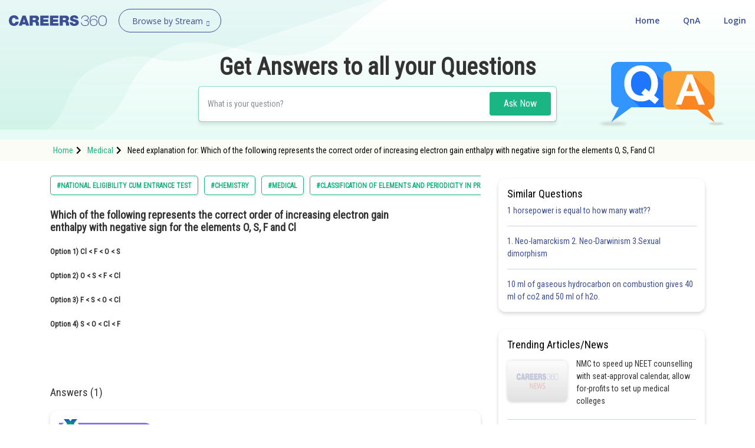

--- FILE ---
content_type: application/javascript
request_url: https://cdn.entrance360.com/static/css/global.v2.min.225a99af4130.js
body_size: 883949
content:
!function(){var F,R,z,W,q,B,U,V,f,Y,Q,K,X,G,J,Z,ee,te,ie,ne,se,w,oe,re,ae,le,ce,ue,he,de,pe,fe,ge,me,ve,ye,be,_e,we,ke,Ce,xe,Te,Ee,Se,Ae,De,Pe,Ie,Me,Oe,Ne,$e,Le,je,He,Fe,Re,ze,We,qe,Be,Ue,Ve,Ye,Qe,Ke,Xe,Ge,Je,g,Ze,et,tt,it,nt,st,ot,rt,at,lt,ct,ut,ht,dt,pt,ft,gt,mt,vt,yt,bt,_t,wt,kt,Ct,xt,Tt,Et,St,At,Dt,Pt,It,Mt,Ot,Nt,$t,Lt,jt,Ht,Ft,Rt,zt,Wt,qt,Bt,Ut,Vt,a,Yt,Qt,Kt,Xt,Gt,Jt,Zt,ei,ti,ii,ni,si,oi,ri,ai,li,o,ci,ui,hi,di,pi,fi,gi,mi,vi,yi,bi,_i,wi,ki,Ci,xi,Ti,Ei,Si,r,Ai,Di,Pi,Ii,Mi,Oi,Ni,$i,Li,ji,Hi,Fi,Ri,zi,Wi,qi,Bi,Ui,Vi,Yi,Qi,Ki,Xi,Gi,l,Ji,Zi,en,tn,nn,sn,on,rn,an,ln,cn,un,hn,dn,pn,fn,gn,mn,h,vn,yn,bn,_n,wn,kn,Cn,xn,Tn,En,Sn,An,Dn,Pn,In,Mn,On,Nn,$n,Ln,jn,Hn,Fn,Rn,zn,c,Wn,qn,Bn,Un,Vn,Yn,Qn,Kn,Xn,Gn,n,Jn,Zn,es,ts,is,ns,ss,os,rs,as,ls,cs,s,us,hs,ds,ps,fs,gs,ms,vs,ys,bs,_s,ws,ks,Cs,k,xs,Ts,Es,Ss,As,Ds,Ps,u,Is,Ms,Os,Ns,$s,Ls,p,js,Hs,v,Fs,Rs,e,t,zs,Ws,qs,Bs,Us,Vs,Ys,Qs,y=window,C=void 0
function Ks(e){var t=e.length,i=w.type(e)
return!w.isWindow(e)&&(!(1!==e.nodeType||!t)||"array"===i||"function"!==i&&(0===t||"number"==typeof t&&0<t&&t-1 in e))}V=typeof C,t=y.location,f=y.document,Y=f.documentElement,Q=y.jQuery,K=y.$,X={},J=(G=[]).concat,Z=G.push,ee=G.slice,te=G.indexOf,ie=X.toString,ne=X.hasOwnProperty,se=(i="1.10.1").trim,w=function(e,t){return new w.fn.init(e,t,uo)},e=/[+-]?(?:\d*\.|)\d+(?:[eE][+-]?\d+|)/.source,oe=/\S+/g,re=/^[\s\uFEFF\xA0]+|[\s\uFEFF\xA0]+$/g,ae=/^(?:\s*(<[\w\W]+>)[^>]*|#([\w-]*))$/,le=/^<(\w+)\s*\/?>(?:<\/\1>|)$/,ce=/^[\],:{}\s]*$/,ue=/(?:^|:|,)(?:\s*\[)+/g,he=/\\(?:["\\\/bfnrt]|u[\da-fA-F]{4})/g,de=/"[^"\\\r\n]*"|true|false|null|-?(?:\d+\.|)\d+(?:[eE][+-]?\d+|)/g,pe=/^-ms-/,fe=/-([\da-z])/gi,ge=function(e,t){return t.toUpperCase()},me=function(e){!f.addEventListener&&"load"!==e.type&&"complete"!==f.readyState||(ve(),w.ready())},ve=function(){f.addEventListener?(f.removeEventListener("DOMContentLoaded",me,!1),y.removeEventListener("load",me,!1)):(f.detachEvent("onreadystatechange",me),y.detachEvent("onload",me))},w.fn=w.prototype={jquery:i,constructor:w,init:function(e,t,i){var n,s
if(e){if("string"!=typeof e)return e.nodeType?(this.context=this[0]=e,this.length=1,this):w.isFunction(e)?i.ready(e):(e.selector!==C&&(this.selector=e.selector,this.context=e.context),w.makeArray(e,this))
if(!(n="<"===e.charAt(0)&&">"===e.charAt(e.length-1)&&3<=e.length?[null,e,null]:ae.exec(e))||!n[1]&&t)return(!t||t.jquery?t||i:this.constructor(t)).find(e)
if(n[1]){if(t=t instanceof w?t[0]:t,w.merge(this,w.parseHTML(n[1],t&&t.nodeType?t.ownerDocument||t:f,!0)),le.test(n[1])&&w.isPlainObject(t))for(n in t)w.isFunction(this[n])?this[n](t[n]):this.attr(n,t[n])}else{if((s=f.getElementById(n[2]))&&s.parentNode){if(s.id!==n[2])return i.find(e)
this.length=1,this[0]=s}this.context=f,this.selector=e}}return this},selector:"",length:0,toArray:function(){return ee.call(this)},get:function(e){return null==e?this.toArray():e<0?this[this.length+e]:this[e]},pushStack:function(e){e=w.merge(this.constructor(),e)
return e.prevObject=this,e.context=this.context,e},each:function(e,t){return w.each(this,e,t)},ready:function(e){return w.ready.promise().done(e),this},slice:function(){return this.pushStack(ee.apply(this,arguments))},first:function(){return this.eq(0)},last:function(){return this.eq(-1)},eq:function(e){var t=this.length,e=+e+(e<0?t:0)
return this.pushStack(0<=e&&e<t?[this[e]]:[])},map:function(i){return this.pushStack(w.map(this,function(e,t){return i.call(e,t,e)}))},end:function(){return this.prevObject||this.constructor(null)},push:Z,sort:[].sort,splice:[].splice},w.fn.init.prototype=w.fn,w.extend=w.fn.extend=function(){var e,t,i,n,s,o=arguments[0]||{},r=1,a=arguments.length,l=!1
for("boolean"==typeof o&&(l=o,o=arguments[1]||{},r=2),"object"==typeof o||w.isFunction(o)||(o={}),a===r&&(o=this,--r);r<a;r++)if(null!=(n=arguments[r]))for(i in n)s=o[i],t=n[i],o!==t&&(l&&t&&(w.isPlainObject(t)||(e=w.isArray(t)))?(s=e?(e=!1,s&&w.isArray(s)?s:[]):s&&w.isPlainObject(s)?s:{},o[i]=w.extend(l,s,t)):t!==C&&(o[i]=t))
return o},w.extend({expando:"jQuery"+(i+Math.random()).replace(/\D/g,""),noConflict:function(e){return y.$===w&&(y.$=K),e&&y.jQuery===w&&(y.jQuery=Q),w},isReady:!1,readyWait:1,holdReady:function(e){e?w.readyWait++:w.ready(!0)},ready:function(e){if(!0===e?!--w.readyWait:!w.isReady){if(!f.body)return setTimeout(w.ready);(w.isReady=!0)!==e&&0<--w.readyWait||(U.resolveWith(f,[w]),w.fn.trigger&&w(f).trigger("ready").off("ready"))}},isFunction:function(e){return"function"===w.type(e)},isArray:Array.isArray||function(e){return"array"===w.type(e)},isWindow:function(e){return null!=e&&e==e.window},isNumeric:function(e){return!isNaN(parseFloat(e))&&isFinite(e)},type:function(e){return null==e?e+"":"object"==typeof e||"function"==typeof e?X[ie.call(e)]||"object":typeof e},isPlainObject:function(e){if(!e||"object"!==w.type(e)||e.nodeType||w.isWindow(e))return!1
try{if(e.constructor&&!ne.call(e,"constructor")&&!ne.call(e.constructor.prototype,"isPrototypeOf"))return!1}catch(e){return!1}if(w.support.ownLast)for(var t in e)return ne.call(e,t)
for(t in e);return t===C||ne.call(e,t)},isEmptyObject:function(e){for(var t in e)return!1
return!0},error:function(e){throw Error(e)},parseHTML:function(e,t,i){if(!e||"string"!=typeof e)return null
"boolean"==typeof t&&(i=t,t=!1),t=t||f
var n=le.exec(e),i=!i&&[]
return n?[t.createElement(n[1])]:(n=w.buildFragment([e],t,i),i&&w(i).remove(),w.merge([],n.childNodes))},parseJSON:function(e){return y.JSON&&y.JSON.parse?y.JSON.parse(e):null===e?e:"string"==typeof e&&(e=w.trim(e))&&ce.test(e.replace(he,"@").replace(de,"]").replace(ue,""))?Function("return "+e)():(w.error("Invalid JSON: "+e),C)},parseXML:function(e){var t
if(!e||"string"!=typeof e)return null
try{y.DOMParser?t=(new DOMParser).parseFromString(e,"text/xml"):((t=new ActiveXObject("Microsoft.XMLDOM")).async="false",t.loadXML(e))}catch(e){t=C}return t&&t.documentElement&&!t.getElementsByTagName("parsererror").length||w.error("Invalid XML: "+e),t},noop:function(){},globalEval:function(e){e&&w.trim(e)&&(y.execScript||function(e){y.eval.call(y,e)})(e)},camelCase:function(e){return e.replace(pe,"ms-").replace(fe,ge)},nodeName:function(e,t){return e.nodeName&&e.nodeName.toLowerCase()===t.toLowerCase()},each:function(e,t,i){var n,s=0,o=e.length,r=Ks(e)
if(i){if(r)for(;s<o&&!1!==(n=t.apply(e[s],i));s++);else for(s in e)if(n=t.apply(e[s],i),!1===n)break}else if(r)for(;s<o&&!1!==(n=t.call(e[s],s,e[s]));s++);else for(s in e)if(n=t.call(e[s],s,e[s]),!1===n)break
return e},trim:se&&!se.call("\ufeff ")?function(e){return null==e?"":se.call(e)}:function(e){return null==e?"":(e+"").replace(re,"")},makeArray:function(e,t){t=t||[]
return null!=e&&(Ks(Object(e))?w.merge(t,"string"==typeof e?[e]:e):Z.call(t,e)),t},inArray:function(e,t,i){var n
if(t){if(te)return te.call(t,e,i)
for(n=t.length,i=i?i<0?Math.max(0,n+i):i:0;i<n;i++)if(i in t&&t[i]===e)return i}return-1},merge:function(e,t){var i=t.length,n=e.length,s=0
if("number"==typeof i)for(;s<i;s++)e[n++]=t[s]
else for(;t[s]!==C;)e[n++]=t[s++]
return e.length=n,e},grep:function(e,t,i){var n=[],s=0,o=e.length
for(i=!!i;s<o;s++)i!==!!t(e[s],s)&&n.push(e[s])
return n},map:function(e,t,i){var n,s=0,o=e.length,r=[]
if(Ks(e))for(;s<o;s++)null!=(n=t(e[s],s,i))&&(r[r.length]=n)
else for(s in e)n=t(e[s],s,i),null!=n&&(r[r.length]=n)
return J.apply([],r)},guid:1,proxy:function(e,t){var i,n
return"string"==typeof t&&(n=e[t],t=e,e=n),w.isFunction(e)?(i=ee.call(arguments,2),(n=function(){return e.apply(t||this,i.concat(ee.call(arguments)))}).guid=e.guid=e.guid||w.guid++,n):C},access:function(e,t,i,n,s,o,r){var a=0,l=e.length,c=null==i
if("object"===w.type(i))for(a in s=!0,i)w.access(e,t,a,i[a],!0,o,r)
else if(n!==C&&(s=!0,w.isFunction(n)||(r=!0),t=c?r?(t.call(e,n),null):(c=t,function(e,t,i){return c.call(w(e),i)}):t))for(;a<l;a++)t(e[a],i,r?n:n.call(e[a],a,t(e[a],i)))
return s?e:c?t.call(e):l?t(e[0],i):o},now:function(){return(new Date).getTime()},swap:function(e,t,i,n){var s,o={}
for(s in t)o[s]=e.style[s],e.style[s]=t[s]
for(s in i=i.apply(e,n||[]),t)e.style[s]=o[s]
return i}}),w.ready.promise=function(e){if(!U)if(U=w.Deferred(),"complete"===f.readyState)setTimeout(w.ready)
else if(f.addEventListener)f.addEventListener("DOMContentLoaded",me,!1),y.addEventListener("load",me,!1)
else{f.attachEvent("onreadystatechange",me),y.attachEvent("onload",me)
var i=!1
try{i=null==y.frameElement&&f.documentElement}catch(e){}i&&i.doScroll&&function t(){if(!w.isReady){try{i.doScroll("left")}catch(e){return setTimeout(t,50)}ve(),w.ready()}}()}return U.promise(e)},w.each("Boolean Number String Function Array Date RegExp Object Error".split(" "),function(e,t){X["[object "+t+"]"]=t.toLowerCase()})
var Xs,_,Gs,x,Js,Zs,eo,to,io,no,T,so,oo,ro,ao,lo,co,uo=w(f),ho=y,po=void 0,E="sizzle"+-new Date,fo=ho.document,go=0,mo=0,vo=Qo(),yo=Qo(),bo=Qo(),_o=!1,wo=function(){return 0},ko=typeof po,Co={}.hasOwnProperty,i=[],xo=i.pop,To=i.push,Eo=i.push,So=i.slice,Ao=i.indexOf||function(e){for(var t=0,i=this.length;t<i;t++)if(this[t]===e)return t
return-1},Do="checked|selected|async|autofocus|autoplay|controls|defer|disabled|hidden|ismap|loop|multiple|open|readonly|required|scoped",b="[\\x20\\t\\r\\n\\f]",S="(?:\\\\.|[\\w-]|[^\\x00-\\xa0])+",Po=S.replace("w","w#"),A="\\["+b+"*("+S+")"+b+"*(?:([*^$|!~]?=)"+b+"*(?:(['\"])((?:\\\\.|[^\\\\])*?)\\3|("+Po+")|)|)"+b+"*\\]",Io=":("+S+")(?:\\(((['\"])((?:\\\\.|[^\\\\])*?)\\3|((?:\\\\.|[^\\\\()[\\]]|"+A.replace(3,8)+")*)|.*)\\)|)",Mo=RegExp("^"+b+"+|((?:^|[^\\\\])(?:\\\\.)*)"+b+"+$","g"),Oo=RegExp("^"+b+"*,"+b+"*"),No=RegExp("^"+b+"*([>+~]|"+b+")"+b+"*"),$o=RegExp(b+"*[+~]"),Lo=RegExp("="+b+"*([^\\]'\"]*)"+b+"*\\]","g"),jo=RegExp(Io),Ho=RegExp("^"+Po+"$"),Fo={ID:RegExp("^#("+S+")"),CLASS:RegExp("^\\.("+S+")"),TAG:RegExp("^("+S.replace("w","w*")+")"),ATTR:RegExp("^"+A),PSEUDO:RegExp("^"+Io),CHILD:RegExp("^:(only|first|last|nth|nth-last)-(child|of-type)(?:\\("+b+"*(even|odd|(([+-]|)(\\d*)n|)"+b+"*(?:([+-]|)"+b+"*(\\d+)|))"+b+"*\\)|)","i"),bool:RegExp("^(?:"+Do+")$","i"),needsContext:RegExp("^"+b+"*[>+~]|:(even|odd|eq|gt|lt|nth|first|last)(?:\\("+b+"*((?:-\\d)?\\d*)"+b+"*\\)|)(?=[^-]|$)","i")},Ro=/^[^{]+\{\s*\[native \w/,zo=/^(?:#([\w-]+)|(\w+)|\.([\w-]+))$/,Wo=/^(?:input|select|textarea|button)$/i,qo=/^h\d$/i,Bo=/'|\\/g,Uo=RegExp("\\\\([\\da-f]{1,6}"+b+"?|("+b+")|.)","ig"),Vo=function(e,t,i){var n="0x"+t-65536
return n!=n||i?t:n<0?String.fromCharCode(65536+n):String.fromCharCode(55296|n>>10,56320|1023&n)}
try{Eo.apply(i=So.call(fo.childNodes),fo.childNodes),i[fo.childNodes.length].nodeType}catch(e){Eo={apply:i.length?function(e,t){To.apply(e,So.call(t))}:function(e,t){for(var i=e.length,n=0;e[i++]=t[n++];);e.length=i-1}}}function D(e,t,i,n){var s,o,r,a,l,c
if((t?t.ownerDocument||t:fo)!==T&&no(t),i=i||[],!e||"string"!=typeof e)return i
if(1!==(b=(t=t||T).nodeType)&&9!==b)return[]
if(oo&&!n){if(l=zo.exec(e))if(c=l[1]){if(9===b){if(!(r=t.getElementById(c))||!r.parentNode)return i
if(r.id===c)return i.push(r),i}else if(t.ownerDocument&&(r=t.ownerDocument.getElementById(c))&&co(t,r)&&r.id===c)return i.push(r),i}else{if(l[2])return Eo.apply(i,t.getElementsByTagName(e)),i
if((c=l[3])&&_.getElementsByClassName&&t.getElementsByClassName)return Eo.apply(i,t.getElementsByClassName(c)),i}if(_.qsa&&(!ro||!ro.test(e))){if(a=r=E,l=t,c=9===b&&e,1===b&&"object"!==t.nodeName.toLowerCase()){for(o=nr(e),(r=t.getAttribute("id"))?a=r.replace(Bo,"\\$&"):t.setAttribute("id",a),a="[id='"+a+"'] ",s=o.length;s--;)o[s]=a+sr(o[s])
l=$o.test(e)&&t.parentNode||t,c=o.join(",")}if(c)try{return Eo.apply(i,l.querySelectorAll(c)),i}catch(e){}finally{r||t.removeAttribute("id")}}}var u,h,d,p,f,g=e.replace(Mo,"$1"),m=t,v=i,y=n,b=nr(g)
if(!y&&1===b.length){if(2<(h=b[0]=b[0].slice(0)).length&&"ID"===(d=h[0]).type&&_.getById&&9===m.nodeType&&oo&&x.relative[h[1].type]){if(!(m=(x.find.ID(d.matches[0].replace(Uo,Vo),m)||[])[0]))return v
g=g.slice(h.shift().value.length)}for(u=Fo.needsContext.test(g)?0:h.length;u--&&(d=h[u],!x.relative[p=d.type]);)if((f=x.find[p])&&(y=f(d.matches[0].replace(Uo,Vo),$o.test(h[0].type)&&m.parentNode||m))){if(h.splice(u,1),g=y.length&&sr(h))break
return Eo.apply(v,y),v}}return eo(g,b)(y,m,!oo,v,$o.test(g)),v}function Yo(e){return Ro.test(e+"")}function Qo(){var i=[]
function n(e,t){return i.push(e+=" ")>x.cacheLength&&delete n[i.shift()],n[e]=t}return n}function Ko(e){return e[E]=!0,e}function Xo(e){var t=T.createElement("div")
try{return!!e(t)}catch(e){return!1}finally{t.parentNode&&t.parentNode.removeChild(t)}}function Go(e,t,i){for(var n,s=(e=e.split("|")).length,o=i?null:t;s--;)(n=x.attrHandle[e[s]])&&n!==t||(x.attrHandle[e[s]]=o)}function Jo(e,t){var i=e.getAttributeNode(t)
return i&&i.specified?i.value:!0===e[t]?t.toLowerCase():null}function Zo(e,t){return e.getAttribute(t,"type"===t.toLowerCase()?1:2)}function er(e){return"input"===e.nodeName.toLowerCase()?e.defaultValue:po}function tr(e,t){var i=t&&e,n=i&&1===e.nodeType&&1===t.nodeType&&(~t.sourceIndex||1<<31)-(~e.sourceIndex||1<<31)
if(n)return n
if(i)for(;i=i.nextSibling;)if(i===t)return-1
return e?1:-1}function ir(r){return Ko(function(o){return o=+o,Ko(function(e,t){for(var i,n=r([],e.length,o),s=n.length;s--;)e[i=n[s]]&&(e[i]=!(t[i]=e[i]))})})}for(Xs in Zs=D.isXML=function(e){e=e&&(e.ownerDocument||e).documentElement
return!!e&&"HTML"!==e.nodeName},_=D.support={},no=D.setDocument=function(e){var l=e?e.ownerDocument||e:fo,e=l.parentWindow
return l!==T&&9===l.nodeType&&l.documentElement?(so=(T=l).documentElement,oo=!Zs(l),e&&e.frameElement&&e.attachEvent("onbeforeunload",function(){no()}),_.attributes=Xo(function(e){return e.innerHTML="<a href='#'></a>",Go("type|href|height|width",Zo,"#"===e.firstChild.getAttribute("href")),Go(Do,Jo,null==e.getAttribute("disabled")),e.className="i",!e.getAttribute("className")}),_.input=Xo(function(e){return e.innerHTML="<input>",e.firstChild.setAttribute("value",""),""===e.firstChild.getAttribute("value")}),Go("value",er,_.attributes&&_.input),_.getElementsByTagName=Xo(function(e){return e.appendChild(l.createComment("")),!e.getElementsByTagName("*").length}),_.getElementsByClassName=Xo(function(e){return e.innerHTML="<div class='a'></div><div class='a i'></div>",e.firstChild.className="i",2===e.getElementsByClassName("i").length}),_.getById=Xo(function(e){return so.appendChild(e).id=E,!l.getElementsByName||!l.getElementsByName(E).length}),_.getById?(x.find.ID=function(e,t){if(typeof t.getElementById!=ko&&oo)return(t=t.getElementById(e))&&t.parentNode?[t]:[]},x.filter.ID=function(e){var t=e.replace(Uo,Vo)
return function(e){return e.getAttribute("id")===t}}):(delete x.find.ID,x.filter.ID=function(e){var t=e.replace(Uo,Vo)
return function(e){e=typeof e.getAttributeNode!=ko&&e.getAttributeNode("id")
return e&&e.value===t}}),x.find.TAG=_.getElementsByTagName?function(e,t){return typeof t.getElementsByTagName!=ko?t.getElementsByTagName(e):po}:function(e,t){var i,n=[],s=0,o=t.getElementsByTagName(e)
if("*"!==e)return o
for(;i=o[s++];)1===i.nodeType&&n.push(i)
return n},x.find.CLASS=_.getElementsByClassName&&function(e,t){return typeof t.getElementsByClassName!=ko&&oo?t.getElementsByClassName(e):po},ao=[],ro=[],(_.qsa=Yo(l.querySelectorAll))&&(Xo(function(e){e.innerHTML="<select><option selected=''></option></select>",e.querySelectorAll("[selected]").length||ro.push("\\["+b+"*(?:value|"+Do+")"),e.querySelectorAll(":checked").length||ro.push(":checked")}),Xo(function(e){var t=l.createElement("input")
t.setAttribute("type","hidden"),e.appendChild(t).setAttribute("t",""),e.querySelectorAll("[t^='']").length&&ro.push("[*^$]="+b+"*(?:''|\"\")"),e.querySelectorAll(":enabled").length||ro.push(":enabled",":disabled"),e.querySelectorAll("*,:x"),ro.push(",.*:")})),(_.matchesSelector=Yo(lo=so.webkitMatchesSelector||so.mozMatchesSelector||so.oMatchesSelector||so.msMatchesSelector))&&Xo(function(e){_.disconnectedMatch=lo.call(e,"div"),lo.call(e,"[s!='']:x"),ao.push("!=",Io)}),ro=ro.length&&RegExp(ro.join("|")),ao=ao.length&&RegExp(ao.join("|")),co=Yo(so.contains)||so.compareDocumentPosition?function(e,t){var i=9===e.nodeType?e.documentElement:e,t=t&&t.parentNode
return e===t||!(!t||1!==t.nodeType||!(i.contains?i.contains(t):e.compareDocumentPosition&&16&e.compareDocumentPosition(t)))}:function(e,t){if(t)for(;t=t.parentNode;)if(t===e)return!0
return!1},_.sortDetached=Xo(function(e){return 1&e.compareDocumentPosition(l.createElement("div"))}),wo=so.compareDocumentPosition?function(e,t){var i
return e===t?(_o=!0,0):(i=t.compareDocumentPosition&&e.compareDocumentPosition&&e.compareDocumentPosition(t))?1&i||!_.sortDetached&&t.compareDocumentPosition(e)===i?e===l||co(fo,e)?-1:t===l||co(fo,t)?1:io?Ao.call(io,e)-Ao.call(io,t):0:4&i?-1:1:e.compareDocumentPosition?-1:1}:function(e,t){var i,n=0,s=e.parentNode,o=t.parentNode,r=[e],a=[t]
if(e===t)return _o=!0,0
if(!s||!o)return e===l?-1:t===l?1:s?-1:o?1:io?Ao.call(io,e)-Ao.call(io,t):0
if(s===o)return tr(e,t)
for(i=e;i=i.parentNode;)r.unshift(i)
for(i=t;i=i.parentNode;)a.unshift(i)
for(;r[n]===a[n];)n++
return n?tr(r[n],a[n]):r[n]===fo?-1:a[n]===fo?1:0},l):T},D.matches=function(e,t){return D(e,null,null,t)},D.matchesSelector=function(e,t){if((e.ownerDocument||e)!==T&&no(e),t=t.replace(Lo,"='$1']"),!(!_.matchesSelector||!oo||ao&&ao.test(t)||ro&&ro.test(t)))try{var i=lo.call(e,t)
if(i||_.disconnectedMatch||e.document&&11!==e.document.nodeType)return i}catch(e){}return 0<D(t,T,null,[e]).length},D.contains=function(e,t){return(e.ownerDocument||e)!==T&&no(e),co(e,t)},D.attr=function(e,t){(e.ownerDocument||e)!==T&&no(e)
var i=x.attrHandle[t.toLowerCase()],i=i&&Co.call(x.attrHandle,t.toLowerCase())?i(e,t,!oo):po
return i===po?_.attributes||!oo?e.getAttribute(t):(i=e.getAttributeNode(t))&&i.specified?i.value:null:i},D.error=function(e){throw Error("Syntax error, unrecognized expression: "+e)},D.uniqueSort=function(e){var t,i=[],n=0,s=0
if(_o=!_.detectDuplicates,io=!_.sortStable&&e.slice(0),e.sort(wo),_o){for(;t=e[s++];)t===e[s]&&(n=i.push(s))
for(;n--;)e.splice(i[n],1)}return e},Js=D.getText=function(e){var t,i="",n=0,s=e.nodeType
if(s){if(1===s||9===s||11===s){if("string"==typeof e.textContent)return e.textContent
for(e=e.firstChild;e;e=e.nextSibling)i+=Js(e)}else if(3===s||4===s)return e.nodeValue}else for(;t=e[n];n++)i+=Js(t)
return i},x=D.selectors={cacheLength:50,createPseudo:Ko,match:Fo,attrHandle:{},find:{},relative:{">":{dir:"parentNode",first:!0}," ":{dir:"parentNode"},"+":{dir:"previousSibling",first:!0},"~":{dir:"previousSibling"}},preFilter:{ATTR:function(e){return e[1]=e[1].replace(Uo,Vo),e[3]=(e[4]||e[5]||"").replace(Uo,Vo),"~="===e[2]&&(e[3]=" "+e[3]+" "),e.slice(0,4)},CHILD:function(e){return e[1]=e[1].toLowerCase(),"nth"===e[1].slice(0,3)?(e[3]||D.error(e[0]),e[4]=+(e[4]?e[5]+(e[6]||1):2*("even"===e[3]||"odd"===e[3])),e[5]=+(e[7]+e[8]||"odd"===e[3])):e[3]&&D.error(e[0]),e},PSEUDO:function(e){var t,i=!e[5]&&e[2]
return Fo.CHILD.test(e[0])?null:(e[3]&&e[4]!==po?e[2]=e[4]:i&&jo.test(i)&&(t=(t=nr(i,!0))&&i.indexOf(")",i.length-t)-i.length)&&(e[0]=e[0].slice(0,t),e[2]=i.slice(0,t)),e.slice(0,3))}},filter:{TAG:function(e){var t=e.replace(Uo,Vo).toLowerCase()
return"*"===e?function(){return!0}:function(e){return e.nodeName&&e.nodeName.toLowerCase()===t}},CLASS:function(e){var t=vo[e+" "]
return t||(t=RegExp("(^|"+b+")"+e+"("+b+"|$)"))&&vo(e,function(e){return t.test("string"==typeof e.className&&e.className||typeof e.getAttribute!=ko&&e.getAttribute("class")||"")})},ATTR:function(t,i,n){return function(e){e=D.attr(e,t)
return null==e?"!="===i:!i||(e+="","="===i?e===n:"!="===i?e!==n:"^="===i?n&&0===e.indexOf(n):"*="===i?n&&-1<e.indexOf(n):"$="===i?n&&e.slice(-n.length)===n:"~="===i?-1<(" "+e+" ").indexOf(n):"|="===i&&(e===n||e.slice(0,n.length+1)===n+"-"))}},CHILD:function(p,e,t,f,g){var m="nth"!==p.slice(0,3),v="last"!==p.slice(-4),y="of-type"===e
return 1===f&&0===g?function(e){return!!e.parentNode}:function(e,t,i){var n,s,o,r,a,l,c=m!=v?"nextSibling":"previousSibling",u=e.parentNode,h=y&&e.nodeName.toLowerCase(),d=!i&&!y
if(u){if(m){for(;c;){for(o=e;o=o[c];)if(y?o.nodeName.toLowerCase()===h:1===o.nodeType)return!1
l=c="only"===p&&!l&&"nextSibling"}return!0}if(l=[v?u.firstChild:u.lastChild],v&&d){for(a=(n=(s=u[E]||(u[E]={}))[p]||[])[0]===go&&n[1],r=n[0]===go&&n[2],o=a&&u.childNodes[a];o=++a&&o&&o[c]||(r=a=0,l.pop());)if(1===o.nodeType&&++r&&o===e){s[p]=[go,a,r]
break}}else if(d&&(n=(e[E]||(e[E]={}))[p])&&n[0]===go)r=n[1]
else for(;(o=++a&&o&&o[c]||(r=a=0,l.pop()))&&((y?o.nodeName.toLowerCase()!==h:1!==o.nodeType)||!++r||(d&&((o[E]||(o[E]={}))[p]=[go,r]),o!==e)););return(r-=g)===f||0==r%f&&0<=r/f}}},PSEUDO:function(e,o){var t,r=x.pseudos[e]||x.setFilters[e.toLowerCase()]||D.error("unsupported pseudo: "+e)
return r[E]?r(o):1<r.length?(t=[e,e,"",o],x.setFilters.hasOwnProperty(e.toLowerCase())?Ko(function(e,t){for(var i,n=r(e,o),s=n.length;s--;)e[i=Ao.call(e,n[s])]=!(t[i]=n[s])}):function(e){return r(e,0,t)}):r}},pseudos:{not:Ko(function(e){var n=[],s=[],a=eo(e.replace(Mo,"$1"))
return a[E]?Ko(function(e,t,i,n){for(var s,o=a(e,null,n,[]),r=e.length;r--;)(s=o[r])&&(e[r]=!(t[r]=s))}):function(e,t,i){return n[0]=e,a(n,null,i,s),!s.pop()}}),has:Ko(function(t){return function(e){return 0<D(t,e).length}}),contains:Ko(function(t){return function(e){return-1<(e.textContent||e.innerText||Js(e)).indexOf(t)}}),lang:Ko(function(i){return Ho.test(i||"")||D.error("unsupported lang: "+i),i=i.replace(Uo,Vo).toLowerCase(),function(e){var t
do{if(t=oo?e.lang:e.getAttribute("xml:lang")||e.getAttribute("lang"))return(t=t.toLowerCase())===i||0===t.indexOf(i+"-")}while((e=e.parentNode)&&1===e.nodeType)
return!1}}),target:function(e){var t=ho.location&&ho.location.hash
return t&&t.slice(1)===e.id},root:function(e){return e===so},focus:function(e){return e===T.activeElement&&(!T.hasFocus||T.hasFocus())&&!!(e.type||e.href||~e.tabIndex)},enabled:function(e){return!1===e.disabled},disabled:function(e){return!0===e.disabled},checked:function(e){var t=e.nodeName.toLowerCase()
return"input"===t&&!!e.checked||"option"===t&&!!e.selected},selected:function(e){return e.parentNode&&e.parentNode.selectedIndex,!0===e.selected},empty:function(e){for(e=e.firstChild;e;e=e.nextSibling)if("@"<e.nodeName||3===e.nodeType||4===e.nodeType)return!1
return!0},parent:function(e){return!x.pseudos.empty(e)},header:function(e){return qo.test(e.nodeName)},input:function(e){return Wo.test(e.nodeName)},button:function(e){var t=e.nodeName.toLowerCase()
return"input"===t&&"button"===e.type||"button"===t},text:function(e){var t
return"input"===e.nodeName.toLowerCase()&&"text"===e.type&&(null==(t=e.getAttribute("type"))||t.toLowerCase()===e.type)},first:ir(function(){return[0]}),last:ir(function(e,t){return[t-1]}),eq:ir(function(e,t,i){return[i<0?i+t:i]}),even:ir(function(e,t){for(var i=0;i<t;i+=2)e.push(i)
return e}),odd:ir(function(e,t){for(var i=1;i<t;i+=2)e.push(i)
return e}),lt:ir(function(e,t,i){for(var n=i<0?i+t:i;0<=--n;)e.push(n)
return e}),gt:ir(function(e,t,i){for(var n=i<0?i+t:i;t>++n;)e.push(n)
return e})}},{radio:!0,checkbox:!0,file:!0,password:!0,image:!0})x.pseudos[Xs]=function(t){return function(e){return"input"===e.nodeName.toLowerCase()&&e.type===t}}(Xs)
for(Xs in{submit:!0,reset:!0})x.pseudos[Xs]=function(i){return function(e){var t=e.nodeName.toLowerCase()
return("input"===t||"button"===t)&&e.type===i}}(Xs)
function nr(e,t){var i,n,s,o,r,a,l,c=yo[e+" "]
if(c)return t?0:c.slice(0)
for(r=e,a=[],l=x.preFilter;r;){for(o in i&&!(n=Oo.exec(r))||(n&&(r=r.slice(n[0].length)||r),a.push(s=[])),i=!1,(n=No.exec(r))&&(i=n.shift(),s.push({value:i,type:n[0].replace(Mo," ")}),r=r.slice(i.length)),x.filter)!(n=Fo[o].exec(r))||l[o]&&!(n=l[o](n))||(i=n.shift(),s.push({value:i,type:o,matches:n}),r=r.slice(i.length))
if(!i)break}return t?r.length:r?D.error(e):yo(e,a).slice(0)}function sr(e){for(var t=0,i=e.length,n="";t<i;t++)n+=e[t].value
return n}function or(a,e,t){var l=e.dir,c=t&&"parentNode"===l,u=mo++
return e.first?function(e,t,i){for(;e=e[l];)if(1===e.nodeType||c)return a(e,t,i)}:function(e,t,i){var n,s,o,r=go+" "+u
if(i){for(;e=e[l];)if((1===e.nodeType||c)&&a(e,t,i))return!0}else for(;e=e[l];)if(1===e.nodeType||c)if((s=(o=e[E]||(e[E]={}))[l])&&s[0]===r){if(!0===(n=s[1])||n===Gs)return!0===n}else if((s=o[l]=[r])[1]=a(e,t,i)||Gs,!0===s[1])return!0}}function rr(s){return 1<s.length?function(e,t,i){for(var n=s.length;n--;)if(!s[n](e,t,i))return!1
return!0}:s[0]}function ar(e,t,i,n,s){for(var o,r=[],a=0,l=e.length,c=null!=t;a<l;a++)(o=e[a])&&(!i||i(o,n,s))&&(r.push(o),c)&&t.push(a)
return r}function lr(p,f,g,m,v,e){return m&&!m[E]&&(m=lr(m)),v&&!v[E]&&(v=lr(v,e)),Ko(function(e,t,i,n){var s,o,r,a=[],l=[],c=t.length,u=e||function(e,t,i){for(var n=0,s=t.length;n<s;n++)D(e,t[n],i)
return i}(f||"*",i.nodeType?[i]:i,[]),h=!p||!e&&f?u:ar(u,a,p,i,n),d=g?v||(e?p:c||m)?[]:t:h
if(g&&g(h,d,i,n),m)for(s=ar(d,l),m(s,[],i,n),o=s.length;o--;)(r=s[o])&&(d[l[o]]=!(h[l[o]]=r))
if(e){if(v||p){if(v){for(s=[],o=d.length;o--;)(r=d[o])&&s.push(h[o]=r)
v(null,d=[],s,n)}for(o=d.length;o--;)(r=d[o])&&-1<(s=v?Ao.call(e,r):a[o])&&(e[s]=!(t[s]=r))}}else d=ar(d===t?d.splice(c,d.length):d),v?v(null,t,d,n):Eo.apply(t,d)})}function cr(m,v){function e(e,t,i,n,s){var o,r,a,l=[],c=0,u="0",h=e&&[],d=null!=s,p=to,f=e||_&&x.find.TAG("*",s&&t.parentNode||t),g=go+=null==p?1:Math.random()||.1
for(d&&(to=t!==T&&t,Gs=y);null!=(o=f[u]);u++){if(_&&o){for(r=0;a=m[r++];)if(a(o,t,i)){n.push(o)
break}d&&(go=g,Gs=++y)}b&&((o=!a&&o)&&c--,e)&&h.push(o)}if(c+=u,b&&u!==c){for(r=0;a=v[r++];)a(h,l,t,i)
if(e){if(0<c)for(;u--;)h[u]||l[u]||(l[u]=xo.call(n))
l=ar(l)}Eo.apply(n,l),d&&!e&&0<l.length&&1<c+v.length&&D.uniqueSort(n)}return d&&(go=g,to=p),h}var y=0,b=0<v.length,_=0<m.length
return b?Ko(e):e}function ur(){}function hr(e,t,i,n){if(w.acceptData(e)){var s,o=w.expando,r=e.nodeType,a=r?w.cache:e,l=r?e[o]:e[o]&&o
if(l&&a[l]&&(n||a[l].data)||i!==C||"string"!=typeof t)return a[l=l||(r?e[o]=G.pop()||w.guid++:o)]||(a[l]=r?{}:{toJSON:w.noop}),"object"!=typeof t&&"function"!=typeof t||(n?a[l]=w.extend(a[l],t):a[l].data=w.extend(a[l].data,t)),e=a[l],n||(e.data||(e.data={}),e=e.data),i!==C&&(e[w.camelCase(t)]=i),"string"==typeof t?null==(s=e[t])&&(s=e[w.camelCase(t)]):s=e,s}}function dr(e,t,i){if(w.acceptData(e)){var n,s,o=e.nodeType,r=o?w.cache:e,a=o?e[w.expando]:w.expando
if(r[a]){if(t&&(n=i?r[a]:r[a].data)){s=(t=w.isArray(t)?t.concat(w.map(t,w.camelCase)):t in n||(t=w.camelCase(t))in n?[t]:t.split(" ")).length
for(;s--;)delete n[t[s]]
if(i?!fr(n):!w.isEmptyObject(n))return}(i||(delete r[a].data,fr(r[a])))&&(o?w.cleanData([e],!0):w.support.deleteExpando||r!=r.window?delete r[a]:r[a]=null)}}}function pr(e,t,i){if(i===C&&1===e.nodeType){var n="data-"+t.replace(_e,"-$1").toLowerCase()
if("string"==typeof(i=e.getAttribute(n))){try{i="true"===i||"false"!==i&&("null"===i?null:+i+""===i?+i:be.test(i)?w.parseJSON(i):i)}catch(e){}w.data(e,t,i)}else i=C}return i}function fr(e){for(var t in e)if(("data"!==t||!w.isEmptyObject(e[t]))&&"toJSON"!==t)return
return 1}function gr(){return!0}function mr(){return!1}function vr(){try{return f.activeElement}catch(e){}}function yr(e,t){for(;(e=e[t])&&1!==e.nodeType;);return e}function br(e,i,n){if(w.isFunction(i))return w.grep(e,function(e,t){return!!i.call(e,t,e)!==n})
if(i.nodeType)return w.grep(e,function(e){return e===i!==n})
if("string"==typeof i){if($e.test(i))return w.filter(i,e,n)
i=w.filter(i,e)}return w.grep(e,function(e){return 0<=w.inArray(e,i)!==n})}function _r(e){var t=Fe.split("|"),i=e.createDocumentFragment()
if(i.createElement)for(;t.length;)i.createElement(t.pop())
return i}function wr(e,t){return w.nodeName(e,"table")&&w.nodeName(1===t.nodeType?t:t.firstChild,"tr")?e.getElementsByTagName("tbody")[0]||e.appendChild(e.ownerDocument.createElement("tbody")):e}function kr(e){return e.type=(null!==w.find.attr(e,"type"))+"/"+e.type,e}function Cr(e){var t=Ge.exec(e.type)
return t?e.type=t[1]:e.removeAttribute("type"),e}function xr(e,t){for(var i,n=0;null!=(i=e[n]);n++)w._data(i,"globalEval",!t||w._data(t[n],"globalEval"))}function Tr(e,t){if(1===t.nodeType&&w.hasData(e)){var i,n,s,e=w._data(e),o=w._data(t,e),r=e.events
if(r)for(i in delete o.handle,o.events={},r)for(n=0,s=r[i].length;n<s;n++)w.event.add(t,i,r[i][n])
o.data&&(o.data=w.extend({},o.data))}}function P(e,t){var i,n,s=0,o=typeof e.getElementsByTagName!=V?e.getElementsByTagName(t||"*"):typeof e.querySelectorAll!=V?e.querySelectorAll(t||"*"):C
if(!o)for(o=[],i=e.childNodes||e;null!=(n=i[s]);s++)!t||w.nodeName(n,t)?o.push(n):w.merge(o,P(n,t))
return t===C||t&&w.nodeName(e,t)?w.merge([e],o):o}function Er(e){Qe.test(e.type)&&(e.defaultChecked=e.checked)}function Sr(e,t){if(t in e)return t
for(var i=t.charAt(0).toUpperCase()+t.slice(1),n=t,s=gt.length;s--;)if((t=gt[s]+i)in e)return t
return n}function Ar(e,t){return"none"===w.css(e=t||e,"display")||!w.contains(e.ownerDocument,e)}function Dr(e,t){for(var i,n,s,o=[],r=0,a=e.length;r<a;r++)(n=e[r]).style&&(o[r]=w._data(n,"olddisplay"),i=n.style.display,t?(o[r]||"none"!==i||(n.style.display=""),""===n.style.display&&Ar(n)&&(o[r]=w._data(n,"olddisplay",Or(n.nodeName)))):!o[r]&&(s=Ar(n),i&&"none"!==i||!s)&&w._data(n,"olddisplay",s?i:w.css(n,"display")))
for(r=0;r<a;r++)!(n=e[r]).style||t&&"none"!==n.style.display&&""!==n.style.display||(n.style.display=t?o[r]||"":"none")
return e}function Pr(e,t,i){var n=lt.exec(t)
return n?Math.max(0,n[1]-(i||0))+(n[2]||"px"):t}function Ir(e,t,i,n,s){for(var o=i===(n?"border":"content")?4:"width"===t?1:0,r=0;o<4;o+=2)"margin"===i&&(r+=w.css(e,i+ft[o],!0,s)),n?("content"===i&&(r-=w.css(e,"padding"+ft[o],!0,s)),"margin"!==i&&(r-=w.css(e,"border"+ft[o]+"Width",!0,s))):(r+=w.css(e,"padding"+ft[o],!0,s),"padding"!==i&&(r+=w.css(e,"border"+ft[o]+"Width",!0,s)))
return r}function Mr(e,t,i){var n=!0,s="width"===t?e.offsetWidth:e.offsetHeight,o=tt(e),r=w.support.boxSizing&&"border-box"===w.css(e,"boxSizing",!1,o)
if(s<=0||null==s){if(((s=it(e,t,o))<0||null==s)&&(s=e.style[t]),ct.test(s))return s
n=r&&(w.support.boxSizingReliable||s===e.style[t]),s=parseFloat(s)||0}return s+Ir(e,t,i||(r?"border":"content"),n,o)+"px"}function Or(e){var t=f,i=ht[e]
return i||("none"!==(i=Nr(e,t))&&i||((t=((et=(et||w("<iframe frameborder='0' width='0' height='0'/>").css("cssText","display:block !important")).appendTo(t.documentElement))[0].contentWindow||et[0].contentDocument).document).write("<!doctype html><html><body>"),t.close(),i=Nr(e,t),et.detach()),ht[e]=i),i}function Nr(e,t){e=w(t.createElement(e)).appendTo(t.body),t=w.css(e[0],"display")
return e.remove(),t}eo=D.compile=function(e,t){var i,n=[],s=[],o=bo[e+" "]
if(!o){for(i=(t=t||nr(e)).length;i--;)((o=function e(t){for(var n,i,s,o=t.length,r=x.relative[t[0].type],a=r||x.relative[" "],l=r?1:0,c=or(function(e){return e===n},a,!0),u=or(function(e){return-1<Ao.call(n,e)},a,!0),h=[function(e,t,i){return!r&&(i||t!==to)||((n=t).nodeType?c:u)(e,t,i)}];l<o;l++)if(i=x.relative[t[l].type])h=[or(rr(h),i)]
else{if((i=x.filter[t[l].type].apply(null,t[l].matches))[E]){for(s=++l;s<o&&!x.relative[t[s].type];s++);return lr(1<l&&rr(h),1<l&&sr(t.slice(0,l-1).concat({value:" "===t[l-2].type?"*":""})).replace(Mo,"$1"),i,l<s&&e(t.slice(l,s)),s<o&&e(t=t.slice(s)),s<o&&sr(t))}h.push(i)}return rr(h)}(t[i]))[E]?n:s).push(o)
o=bo(e,cr(s,n))}return o},x.pseudos.nth=x.pseudos.eq,ur.prototype=x.filters=x.pseudos,x.setFilters=new ur,_.sortStable=E.split("").sort(wo).join("")===E,no(),[0,0].sort(wo),_.detectDuplicates=_o,w.find=D,w.expr=D.selectors,w.expr[":"]=w.expr.pseudos,w.unique=D.uniqueSort,w.text=D.getText,w.isXMLDoc=D.isXML,w.contains=D.contains,ye={},w.Callbacks=function(s){var e,i
s="string"==typeof s?ye[s]||(i=ye[e=s]={},w.each(e.match(oe)||[],function(e,t){i[t]=!0}),i):w.extend({},s)
function n(e){for(t=s.memory&&e,r=!0,l=c||0,c=0,a=u.length,o=!0;u&&l<a;l++)if(!1===u[l].apply(e[0],e[1])&&s.stopOnFalse){t=!1
break}o=!1,u&&(h?h.length&&n(h.shift()):t?u=[]:d.disable())}var o,t,r,a,l,c,u=[],h=!s.once&&[],d={add:function(){var e
return u&&(e=u.length,function n(e){w.each(e,function(e,t){var i=w.type(t)
"function"===i?s.unique&&d.has(t)||u.push(t):t&&t.length&&"string"!==i&&n(t)})}(arguments),o?a=u.length:t&&(c=e,n(t))),this},remove:function(){return u&&w.each(arguments,function(e,t){for(var i;-1<(i=w.inArray(t,u,i));)u.splice(i,1),o&&(i<=a&&a--,i<=l)&&l--}),this},has:function(e){return e?-1<w.inArray(e,u):!(!u||!u.length)},empty:function(){return u=[],a=0,this},disable:function(){return u=h=t=C,this},disabled:function(){return!u},lock:function(){return h=C,t||d.disable(),this},locked:function(){return!h},fireWith:function(e,t){return t=[e,(t=t||[]).slice?t.slice():t],!u||r&&!h||(o?h.push(t):n(t)),this},fire:function(){return d.fireWith(this,arguments),this},fired:function(){return!!r}}
return d},w.extend({Deferred:function(e){var r=[["resolve","done",w.Callbacks("once memory"),"resolved"],["reject","fail",w.Callbacks("once memory"),"rejected"],["notify","progress",w.Callbacks("memory")]],s="pending",a={state:function(){return s},always:function(){return l.done(arguments).fail(arguments),this},then:function(){var o=arguments
return w.Deferred(function(s){w.each(r,function(e,t){var i=t[0],n=w.isFunction(o[e])&&o[e]
l[t[1]](function(){var e=n&&n.apply(this,arguments)
e&&w.isFunction(e.promise)?e.promise().done(s.resolve).fail(s.reject).progress(s.notify):s[i+"With"](this===a?s.promise():this,n?[e]:arguments)})}),o=null}).promise()},promise:function(e){return null!=e?w.extend(e,a):a}},l={}
return a.pipe=a.then,w.each(r,function(e,t){var i=t[2],n=t[3]
a[t[1]]=i.add,n&&i.add(function(){s=n},r[1^e][2].disable,r[2][2].lock),l[t[0]]=function(){return l[t[0]+"With"](this===l?a:this,arguments),this},l[t[0]+"With"]=i.fireWith}),a.promise(l),e&&e.call(l,l),l},when:function(e){function t(t,i,n){return function(e){i[t]=this,n[t]=1<arguments.length?ee.call(arguments):e,n===s?c.notifyWith(i,n):--l||c.resolveWith(i,n)}}var s,i,n,o=0,r=ee.call(arguments),a=r.length,l=1!==a||e&&w.isFunction(e.promise)?a:0,c=1===l?e:w.Deferred()
if(1<a)for(s=Array(a),i=Array(a),n=Array(a);o<a;o++)r[o]&&w.isFunction(r[o].promise)?r[o].promise().done(t(o,n,r)).fail(c.reject).progress(t(o,i,s)):--l
return l||c.resolveWith(n,r),c.promise()}}),w.support=function(s){var e,t,i,n,o,r,a,l=f.createElement("div")
if(l.setAttribute("className","t"),l.innerHTML="  <link/><table></table><a href='/a'>a</a><input type='checkbox'/>",i=l.getElementsByTagName("*")||[],(e=l.getElementsByTagName("a")[0])&&e.style&&i.length){n=(i=f.createElement("select")).appendChild(f.createElement("option")),t=l.getElementsByTagName("input")[0],e.style.cssText="top:1px;float:left;opacity:.5",s.getSetAttribute="t"!==l.className,s.leadingWhitespace=3===l.firstChild.nodeType,s.tbody=!l.getElementsByTagName("tbody").length,s.htmlSerialize=!!l.getElementsByTagName("link").length,s.style=/top/.test(e.getAttribute("style")),s.hrefNormalized="/a"===e.getAttribute("href"),s.opacity=/^0.5/.test(e.style.opacity),s.cssFloat=!!e.style.cssFloat,s.checkOn=!!t.value,s.optSelected=n.selected,s.enctype=!!f.createElement("form").enctype,s.html5Clone="<:nav></:nav>"!==f.createElement("nav").cloneNode(!0).outerHTML,s.inlineBlockNeedsLayout=!1,s.shrinkWrapBlocks=!1,s.pixelPosition=!1,s.deleteExpando=!0,s.noCloneEvent=!0,s.reliableMarginRight=!0,t.checked=s.boxSizingReliable=!0,s.noCloneChecked=t.cloneNode(!0).checked,i.disabled=!0,s.optDisabled=!n.disabled
try{delete l.test}catch(e){s.deleteExpando=!1}for(a in(t=f.createElement("input")).setAttribute("value",""),s.input=""===t.getAttribute("value"),t.value="t",t.setAttribute("type","radio"),s.radioValue="t"===t.value,t.setAttribute("checked","t"),t.setAttribute("name","t"),(n=f.createDocumentFragment()).appendChild(t),s.appendChecked=t.checked,s.checkClone=n.cloneNode(!0).cloneNode(!0).lastChild.checked,l.attachEvent&&(l.attachEvent("onclick",function(){s.noCloneEvent=!1}),l.cloneNode(!0).click()),{submit:!0,change:!0,focusin:!0})l.setAttribute(o="on"+a,"t"),s[a+"Bubbles"]=o in y||!1===l.attributes[o].expando
for(a in l.style.backgroundClip="content-box",l.cloneNode(!0).style.backgroundClip="",s.clearCloneStyle="content-box"===l.style.backgroundClip,w(s))break
s.ownLast="0"!==a,w(function(){var e,t,i="padding:0;margin:0;border:0;display:block;box-sizing:content-box;-moz-box-sizing:content-box;-webkit-box-sizing:content-box;",n=f.getElementsByTagName("body")[0]
n&&((e=f.createElement("div")).style.cssText="border:0;width:0;height:0;position:absolute;top:0;left:-9999px;margin-top:1px",n.appendChild(e).appendChild(l),l.innerHTML="<table><tr><td></td><td>t</td></tr></table>",(t=l.getElementsByTagName("td"))[0].style.cssText="padding:0;margin:0;border:0;display:none",r=0===t[0].offsetHeight,t[0].style.display="",t[1].style.display="none",s.reliableHiddenOffsets=r&&0===t[0].offsetHeight,l.innerHTML="",l.style.cssText="box-sizing:border-box;-moz-box-sizing:border-box;-webkit-box-sizing:border-box;padding:1px;border:1px;display:block;width:4px;margin-top:1%;position:absolute;top:1%;",w.swap(n,null!=n.style.zoom?{zoom:1}:{},function(){s.boxSizing=4===l.offsetWidth}),y.getComputedStyle&&(s.pixelPosition="1%"!==(y.getComputedStyle(l,null)||{}).top,s.boxSizingReliable="4px"===(y.getComputedStyle(l,null)||{width:"4px"}).width,(t=l.appendChild(f.createElement("div"))).style.cssText=l.style.cssText=i,t.style.marginRight=t.style.width="0",l.style.width="1px",s.reliableMarginRight=!parseFloat((y.getComputedStyle(t,null)||{}).marginRight)),typeof l.style.zoom!=V&&(l.innerHTML="",l.style.cssText=i+"width:1px;padding:1px;display:inline;zoom:1",s.inlineBlockNeedsLayout=3===l.offsetWidth,l.style.display="block",l.innerHTML="<div></div>",l.firstChild.style.width="5px",s.shrinkWrapBlocks=3!==l.offsetWidth,s.inlineBlockNeedsLayout)&&(n.style.zoom=1),n.removeChild(e),l=null)}),i=n=e=t=null}return s}({}),be=/(?:\{[\s\S]*\}|\[[\s\S]*\])$/,_e=/([A-Z])/g,w.extend({cache:{},noData:{applet:!0,embed:!0,object:"clsid:D27CDB6E-AE6D-11cf-96B8-444553540000"},hasData:function(e){return!!(e=e.nodeType?w.cache[e[w.expando]]:e[w.expando])&&!fr(e)},data:function(e,t,i){return hr(e,t,i)},removeData:function(e,t){return dr(e,t)},_data:function(e,t,i){return hr(e,t,i,!0)},_removeData:function(e,t){return dr(e,t,!0)},acceptData:function(e){var t
return!(e.nodeType&&1!==e.nodeType&&9!==e.nodeType||(t=e.nodeName&&w.noData[e.nodeName.toLowerCase()])&&(!0===t||e.getAttribute("classid")!==t))}}),w.fn.extend({data:function(e,t){var i,n,s=null,o=0,r=this[0]
if(e!==C)return"object"==typeof e?this.each(function(){w.data(this,e)}):1<arguments.length?this.each(function(){w.data(this,e,t)}):r?pr(r,e,w.data(r,e)):null
if(this.length&&(s=w.data(r),1===r.nodeType)&&!w._data(r,"parsedAttrs")){for(i=r.attributes;i.length>o;o++)0===(n=i[o].name).indexOf("data-")&&pr(r,n=w.camelCase(n.slice(5)),s[n])
w._data(r,"parsedAttrs",!0)}return s},removeData:function(e){return this.each(function(){w.removeData(this,e)})}}),w.extend({queue:function(e,t,i){var n
return e?(n=w._data(e,t=(t||"fx")+"queue"),i&&(!n||w.isArray(i)?n=w._data(e,t,w.makeArray(i)):n.push(i)),n||[]):C},dequeue:function(e,t){t=t||"fx"
var i=w.queue(e,t),n=i.length,s=i.shift(),o=w._queueHooks(e,t)
"inprogress"===s&&(s=i.shift(),n--),s&&("fx"===t&&i.unshift("inprogress"),delete o.stop,s.call(e,function(){w.dequeue(e,t)},o)),!n&&o&&o.empty.fire()},_queueHooks:function(e,t){var i=t+"queueHooks"
return w._data(e,i)||w._data(e,i,{empty:w.Callbacks("once memory").add(function(){w._removeData(e,t+"queue"),w._removeData(e,i)})})}}),w.fn.extend({queue:function(t,i){var e=2
return"string"!=typeof t&&(i=t,t="fx",e--),arguments.length<e?w.queue(this[0],t):i===C?this:this.each(function(){var e=w.queue(this,t,i)
w._queueHooks(this,t),"fx"===t&&"inprogress"!==e[0]&&w.dequeue(this,t)})},dequeue:function(e){return this.each(function(){w.dequeue(this,e)})},delay:function(n,e){return n=w.fx&&w.fx.speeds[n]||n,this.queue(e=e||"fx",function(e,t){var i=setTimeout(e,n)
t.stop=function(){clearTimeout(i)}})},clearQueue:function(e){return this.queue(e||"fx",[])},promise:function(e,t){function i(){--s||o.resolveWith(r,[r])}var n,s=1,o=w.Deferred(),r=this,a=this.length
for("string"!=typeof e&&(t=e,e=C),e=e||"fx";a--;)(n=w._data(r[a],e+"queueHooks"))&&n.empty&&(s++,n.empty.add(i))
return i(),o.promise(t)}}),Ce=/[\t\r\n\f]/g,xe=/\r/g,Te=/^(?:input|select|textarea|button|object)$/i,Ee=/^(?:a|area)$/i,Se=/^(?:checked|selected)$/i,Ae=w.support.getSetAttribute,De=w.support.input,w.fn.extend({attr:function(e,t){return w.access(this,w.attr,e,t,1<arguments.length)},removeAttr:function(e){return this.each(function(){w.removeAttr(this,e)})},prop:function(e,t){return w.access(this,w.prop,e,t,1<arguments.length)},removeProp:function(e){return e=w.propFix[e]||e,this.each(function(){try{this[e]=C,delete this[e]}catch(e){}})},addClass:function(t){var e,i,n,s,o,r=0,a=this.length,l="string"==typeof t&&t
if(w.isFunction(t))return this.each(function(e){w(this).addClass(t.call(this,e,this.className))})
if(l)for(e=(t||"").match(oe)||[];r<a;r++)if(n=1===(i=this[r]).nodeType&&(i.className?(" "+i.className+" ").replace(Ce," "):" ")){for(o=0;s=e[o++];)n.indexOf(" "+s+" ")<0&&(n+=s+" ")
i.className=w.trim(n)}return this},removeClass:function(t){var e,i,n,s,o,r=0,a=this.length,l=0===arguments.length||"string"==typeof t&&t
if(w.isFunction(t))return this.each(function(e){w(this).removeClass(t.call(this,e,this.className))})
if(l)for(e=(t||"").match(oe)||[];r<a;r++)if(n=1===(i=this[r]).nodeType&&(i.className?(" "+i.className+" ").replace(Ce," "):"")){for(o=0;s=e[o++];)for(;0<=n.indexOf(" "+s+" ");)n=n.replace(" "+s+" "," ")
i.className=t?w.trim(n):""}return this},toggleClass:function(o,r){var a=typeof o,l="boolean"==typeof r
return w.isFunction(o)?this.each(function(e){w(this).toggleClass(o.call(this,e,this.className,r),r)}):this.each(function(){if("string"==a)for(var e,t=0,i=w(this),n=r,s=o.match(oe)||[];e=s[t++];)n=l?n:!i.hasClass(e),i[n?"addClass":"removeClass"](e)
else a!=V&&"boolean"!=a||(this.className&&w._data(this,"__className__",this.className),this.className=!this.className&&!1!==o&&w._data(this,"__className__")||"")})},hasClass:function(e){for(var t=" "+e+" ",i=0,n=this.length;i<n;i++)if(1===this[i].nodeType&&0<=(" "+this[i].className+" ").replace(Ce," ").indexOf(t))return!0
return!1},val:function(t){var e,i,n,s=this[0]
return arguments.length?(n=w.isFunction(t),this.each(function(e){1===this.nodeType&&(null==(e=n?t.call(this,e,w(this).val()):t)?e="":"number"==typeof e?e+="":w.isArray(e)&&(e=w.map(e,function(e){return null==e?"":e+""})),(i=w.valHooks[this.type]||w.valHooks[this.nodeName.toLowerCase()])&&"set"in i&&i.set(this,e,"value")!==C||(this.value=e))})):s?(i=w.valHooks[s.type]||w.valHooks[s.nodeName.toLowerCase()])&&"get"in i&&(e=i.get(s,"value"))!==C?e:"string"==typeof(e=s.value)?e.replace(xe,""):null==e?"":e:void 0}}),w.extend({valHooks:{option:{get:function(e){var t=w.find.attr(e,"value")
return null!=t?t:e.text}},select:{get:function(e){for(var t,i=e.options,n=e.selectedIndex,s="select-one"===e.type||n<0,o=s?null:[],r=s?n+1:i.length,a=n<0?r:s?n:0;a<r;a++)if(!(!(t=i[a]).selected&&a!==n||(w.support.optDisabled?t.disabled:null!==t.getAttribute("disabled"))||t.parentNode.disabled&&w.nodeName(t.parentNode,"optgroup"))){if(t=w(t).val(),s)return t
o.push(t)}return o},set:function(e,t){for(var i,n,s=e.options,o=w.makeArray(t),r=s.length;r--;)((n=s[r]).selected=0<=w.inArray(w(n).val(),o))&&(i=!0)
return i||(e.selectedIndex=-1),o}}},attr:function(e,t,i){var n,s,o=e.nodeType
if(e&&3!==o&&8!==o&&2!==o)return typeof e.getAttribute==V?w.prop(e,t,i):(1===o&&w.isXMLDoc(e)||(t=t.toLowerCase(),n=w.attrHooks[t]||(w.expr.match.bool.test(t)?ke:we)),i===C?!(n&&"get"in n&&null!==(s=n.get(e,t)))&&null==(s=w.find.attr(e,t))?C:s:null!==i?n&&"set"in n&&(s=n.set(e,i,t))!==C?s:(e.setAttribute(t,i+""),i):(w.removeAttr(e,t),C))},removeAttr:function(e,t){var i,n,s=0,o=t&&t.match(oe)
if(o&&1===e.nodeType)for(;i=o[s++];)n=w.propFix[i]||i,w.expr.match.bool.test(i)?De&&Ae||!Se.test(i)?e[n]=!1:e[w.camelCase("default-"+i)]=e[n]=!1:w.attr(e,i,""),e.removeAttribute(Ae?i:n)},attrHooks:{type:{set:function(e,t){var i
if(!w.support.radioValue&&"radio"===t&&w.nodeName(e,"input"))return i=e.value,e.setAttribute("type",t),i&&(e.value=i),t}}},propFix:{for:"htmlFor",class:"className"},prop:function(e,t,i){var n,s,o=e.nodeType
if(e&&3!==o&&8!==o&&2!==o)return(1!==o||!w.isXMLDoc(e))&&(t=w.propFix[t]||t,s=w.propHooks[t]),i!==C?s&&"set"in s&&(n=s.set(e,i,t))!==C?n:e[t]=i:s&&"get"in s&&null!==(n=s.get(e,t))?n:e[t]},propHooks:{tabIndex:{get:function(e){var t=w.find.attr(e,"tabindex")
return t?parseInt(t,10):Te.test(e.nodeName)||Ee.test(e.nodeName)&&e.href?0:-1}}}}),ke={set:function(e,t,i){return!1===t?w.removeAttr(e,i):De&&Ae||!Se.test(i)?e.setAttribute(!Ae&&w.propFix[i]||i,i):e[w.camelCase("default-"+i)]=e[i]=!0,i}},w.each(w.expr.match.bool.source.match(/\w+/g),function(e,t){var s=w.expr.attrHandle[t]||w.find.attr
w.expr.attrHandle[t]=De&&Ae||!Se.test(t)?function(e,t,i){var n=w.expr.attrHandle[t],e=i?C:(w.expr.attrHandle[t]=C)!=s(e,t,i)?t.toLowerCase():null
return w.expr.attrHandle[t]=n,e}:function(e,t,i){return i?C:e[w.camelCase("default-"+t)]?t.toLowerCase():null}}),De&&Ae||(w.attrHooks.value={set:function(e,t,i){return w.nodeName(e,"input")?(e.defaultValue=t,C):we&&we.set(e,t,i)}}),Ae||(we={set:function(e,t,i){var n=e.getAttributeNode(i)
return n||e.setAttributeNode(n=e.ownerDocument.createAttribute(i)),n.value=t+="","value"===i||t===e.getAttribute(i)?t:C}},w.expr.attrHandle.id=w.expr.attrHandle.name=w.expr.attrHandle.coords=function(e,t,i){return i?C:(i=e.getAttributeNode(t))&&""!==i.value?i.value:null},w.valHooks.button={get:function(e,t){e=e.getAttributeNode(t)
return e&&e.specified?e.value:C},set:we.set},w.attrHooks.contenteditable={set:function(e,t,i){we.set(e,""!==t&&t,i)}},w.each(["width","height"],function(e,i){w.attrHooks[i]={set:function(e,t){return""===t?(e.setAttribute(i,"auto"),t):C}}})),w.support.hrefNormalized||w.each(["href","src"],function(e,t){w.propHooks[t]={get:function(e){return e.getAttribute(t,4)}}}),w.support.style||(w.attrHooks.style={get:function(e){return e.style.cssText||C},set:function(e,t){return e.style.cssText=t+""}}),w.support.optSelected||(w.propHooks.selected={get:function(e){e=e.parentNode
return e&&(e.selectedIndex,e.parentNode)&&e.parentNode.selectedIndex,null}}),w.each(["tabIndex","readOnly","maxLength","cellSpacing","cellPadding","rowSpan","colSpan","useMap","frameBorder","contentEditable"],function(){w.propFix[this.toLowerCase()]=this}),w.support.enctype||(w.propFix.enctype="encoding"),w.each(["radio","checkbox"],function(){w.valHooks[this]={set:function(e,t){return w.isArray(t)?e.checked=0<=w.inArray(w(e).val(),t):C}},w.support.checkOn||(w.valHooks[this].get=function(e){return null===e.getAttribute("value")?"on":e.value})}),Pe=/^(?:input|select|textarea)$/i,Ie=/^key/,Me=/^(?:mouse|contextmenu)|click/,Oe=/^(?:focusinfocus|focusoutblur)$/,Ne=/^([^.]*)(?:\.(.+)|)$/,w.event={global:{},add:function(e,t,i,n,s){var o,r,a,l,c,u,h,d,p,f=w._data(e)
if(f)for(i.handler&&(i=(a=i).handler,s=a.selector),i.guid||(i.guid=w.guid++),o=(o=f.events)||(f.events={}),(c=f.handle)||((c=f.handle=function(e){return typeof w==V||e&&w.event.triggered===e.type?C:w.event.dispatch.apply(c.elem,arguments)}).elem=e),r=(t=(t||"").match(oe)||[""]).length;r--;)h=p=(d=Ne.exec(t[r])||[])[1],d=(d[2]||"").split(".").sort(),h&&(l=w.event.special[h]||{},h=(s?l.delegateType:l.bindType)||h,l=w.event.special[h]||{},p=w.extend({type:h,origType:p,data:n,handler:i,guid:i.guid,selector:s,needsContext:s&&w.expr.match.needsContext.test(s),namespace:d.join(".")},a),(u=o[h])||((u=o[h]=[]).delegateCount=0,l.setup&&!1!==l.setup.call(e,n,d,c))||(e.addEventListener?e.addEventListener(h,c,!1):e.attachEvent&&e.attachEvent("on"+h,c)),l.add&&(l.add.call(e,p),p.handler.guid||(p.handler.guid=i.guid)),s?u.splice(u.delegateCount++,0,p):u.push(p),w.event.global[h]=!0)},remove:function(e,t,i,n,s){var o,r,a,l,c,u,h,d,p,f,g,m=w.hasData(e)&&w._data(e)
if(m&&(u=m.events)){for(c=(t=(t||"").match(oe)||[""]).length;c--;)if(p=g=(a=Ne.exec(t[c])||[])[1],f=(a[2]||"").split(".").sort(),p){for(h=w.event.special[p]||{},d=u[p=(n?h.delegateType:h.bindType)||p]||[],a=a[2]&&RegExp("(^|\\.)"+f.join("\\.(?:.*\\.|)")+"(\\.|$)"),l=o=d.length;o--;)r=d[o],!s&&g!==r.origType||i&&i.guid!==r.guid||a&&!a.test(r.namespace)||n&&n!==r.selector&&("**"!==n||!r.selector)||(d.splice(o,1),r.selector&&d.delegateCount--,h.remove&&h.remove.call(e,r))
l&&!d.length&&(h.teardown&&!1!==h.teardown.call(e,f,m.handle)||w.removeEvent(e,p,m.handle),delete u[p])}else for(p in u)w.event.remove(e,p+t[c],i,n,!0)
w.isEmptyObject(u)&&(delete m.handle,w._removeData(e,"events"))}},trigger:function(e,t,i,n){var s,o,r,a,l,c,u=[i||f],h=ne.call(e,"type")?e.type:e,d=ne.call(e,"namespace")?e.namespace.split("."):[],p=l=i=i||f
if(3!==i.nodeType&&8!==i.nodeType&&!Oe.test(h+w.event.triggered)&&(0<=h.indexOf(".")&&(h=(d=h.split(".")).shift(),d.sort()),o=h.indexOf(":")<0&&"on"+h,(e=e[w.expando]?e:new w.Event(h,"object"==typeof e&&e)).isTrigger=n?2:3,e.namespace=d.join("."),e.namespace_re=e.namespace?RegExp("(^|\\.)"+d.join("\\.(?:.*\\.|)")+"(\\.|$)"):null,e.result=C,e.target||(e.target=i),t=null==t?[e]:w.makeArray(t,[e]),a=w.event.special[h]||{},n||!a.trigger||!1!==a.trigger.apply(i,t))){if(!n&&!a.noBubble&&!w.isWindow(i)){for(r=a.delegateType||h,Oe.test(r+h)||(p=p.parentNode);p;p=p.parentNode)u.push(p),l=p
l===(i.ownerDocument||f)&&u.push(l.defaultView||l.parentWindow||y)}for(c=0;(p=u[c++])&&!e.isPropagationStopped();)e.type=1<c?r:a.bindType||h,(s=(w._data(p,"events")||{})[e.type]&&w._data(p,"handle"))&&s.apply(p,t),(s=o&&p[o])&&w.acceptData(p)&&s.apply&&!1===s.apply(p,t)&&e.preventDefault()
if(e.type=h,!n&&!e.isDefaultPrevented()&&(!a._default||!1===a._default.apply(u.pop(),t))&&w.acceptData(i)&&o&&i[h]&&!w.isWindow(i)){(l=i[o])&&(i[o]=null),w.event.triggered=h
try{i[h]()}catch(e){}w.event.triggered=C,l&&(i[o]=l)}return e.result}},dispatch:function(e){e=w.event.fix(e)
var t,i,n,s,o,r=ee.call(arguments),a=(w._data(this,"events")||{})[e.type]||[],l=w.event.special[e.type]||{}
if((r[0]=e).delegateTarget=this,!l.preDispatch||!1!==l.preDispatch.call(this,e)){for(o=w.event.handlers.call(this,e,a),t=0;(n=o[t++])&&!e.isPropagationStopped();)for(e.currentTarget=n.elem,s=0;(i=n.handlers[s++])&&!e.isImmediatePropagationStopped();)e.namespace_re&&!e.namespace_re.test(i.namespace)||(e.handleObj=i,e.data=i.data,(i=((w.event.special[i.origType]||{}).handle||i.handler).apply(n.elem,r))===C)||!1!==(e.result=i)||(e.preventDefault(),e.stopPropagation())
return l.postDispatch&&l.postDispatch.call(this,e),e.result}},handlers:function(e,t){var i,n,s,o,r=[],a=t.delegateCount,l=e.target
if(a&&l.nodeType&&(!e.button||"click"!==e.type))for(;l!=this;l=l.parentNode||this)if(1===l.nodeType&&(!0!==l.disabled||"click"!==e.type)){for(s=[],o=0;o<a;o++)s[i=(n=t[o]).selector+" "]===C&&(s[i]=n.needsContext?0<=w(i,this).index(l):w.find(i,this,null,[l]).length),s[i]&&s.push(n)
s.length&&r.push({elem:l,handlers:s})}return t.length>a&&r.push({elem:this,handlers:t.slice(a)}),r},fix:function(e){if(e[w.expando])return e
var t,i,n,s=e.type,o=e,r=this.fixHooks[s]
for(r||(this.fixHooks[s]=r=Me.test(s)?this.mouseHooks:Ie.test(s)?this.keyHooks:{}),n=r.props?this.props.concat(r.props):this.props,e=new w.Event(o),t=n.length;t--;)e[i=n[t]]=o[i]
return e.target||(e.target=o.srcElement||f),3===e.target.nodeType&&(e.target=e.target.parentNode),e.metaKey=!!e.metaKey,r.filter?r.filter(e,o):e},props:"altKey bubbles cancelable ctrlKey currentTarget eventPhase metaKey relatedTarget shiftKey target timeStamp view which".split(" "),fixHooks:{},keyHooks:{props:"char charCode key keyCode".split(" "),filter:function(e,t){return null==e.which&&(e.which=null!=t.charCode?t.charCode:t.keyCode),e}},mouseHooks:{props:"button buttons clientX clientY fromElement offsetX offsetY pageX pageY screenX screenY toElement".split(" "),filter:function(e,t){var i,n,s=t.button,o=t.fromElement
return null==e.pageX&&null!=t.clientX&&(n=(i=e.target.ownerDocument||f).documentElement,i=i.body,e.pageX=t.clientX+(n&&n.scrollLeft||i&&i.scrollLeft||0)-(n&&n.clientLeft||i&&i.clientLeft||0),e.pageY=t.clientY+(n&&n.scrollTop||i&&i.scrollTop||0)-(n&&n.clientTop||i&&i.clientTop||0)),!e.relatedTarget&&o&&(e.relatedTarget=o===e.target?t.toElement:o),e.which||s===C||(e.which=1&s?1:2&s?3:4&s?2:0),e}},special:{load:{noBubble:!0},focus:{trigger:function(){if(this!==vr()&&this.focus)try{return this.focus(),!1}catch(e){}},delegateType:"focusin"},blur:{trigger:function(){return this===vr()&&this.blur?(this.blur(),!1):C},delegateType:"focusout"},click:{trigger:function(){return w.nodeName(this,"input")&&"checkbox"===this.type&&this.click?(this.click(),!1):C},_default:function(e){return w.nodeName(e.target,"a")}},beforeunload:{postDispatch:function(e){e.result!==C&&(e.originalEvent.returnValue=e.result)}}},simulate:function(e,t,i,n){e=w.extend(new w.Event,i,{type:e,isSimulated:!0,originalEvent:{}})
n?w.event.trigger(e,null,t):w.event.dispatch.call(t,e),e.isDefaultPrevented()&&i.preventDefault()}},w.removeEvent=f.removeEventListener?function(e,t,i){e.removeEventListener&&e.removeEventListener(t,i,!1)}:function(e,t,i){t="on"+t
e.detachEvent&&(typeof e[t]==V&&(e[t]=null),e.detachEvent(t,i))},w.Event=function(e,t){return this instanceof w.Event?(e&&e.type?(this.originalEvent=e,this.type=e.type,this.isDefaultPrevented=e.defaultPrevented||!1===e.returnValue||e.getPreventDefault&&e.getPreventDefault()?gr:mr):this.type=e,t&&w.extend(this,t),this.timeStamp=e&&e.timeStamp||w.now(),this[w.expando]=!0,C):new w.Event(e,t)},w.Event.prototype={isDefaultPrevented:mr,isPropagationStopped:mr,isImmediatePropagationStopped:mr,preventDefault:function(){var e=this.originalEvent
this.isDefaultPrevented=gr,e&&(e.preventDefault?e.preventDefault():e.returnValue=!1)},stopPropagation:function(){var e=this.originalEvent
this.isPropagationStopped=gr,e&&(e.stopPropagation&&e.stopPropagation(),e.cancelBubble=!0)},stopImmediatePropagation:function(){this.isImmediatePropagationStopped=gr,this.stopPropagation()}},w.each({mouseenter:"mouseover",mouseleave:"mouseout"},function(e,s){w.event.special[e]={delegateType:s,bindType:s,handle:function(e){var t,i=e.relatedTarget,n=e.handleObj
return i&&(i===this||w.contains(this,i))||(e.type=n.origType,t=n.handler.apply(this,arguments),e.type=s),t}}}),w.support.submitBubbles||(w.event.special.submit={setup:function(){return!w.nodeName(this,"form")&&(w.event.add(this,"click._submit keypress._submit",function(e){e=e.target,e=w.nodeName(e,"input")||w.nodeName(e,"button")?e.form:C
e&&!w._data(e,"submitBubbles")&&(w.event.add(e,"submit._submit",function(e){e._submit_bubble=!0}),w._data(e,"submitBubbles",!0))}),C)},postDispatch:function(e){e._submit_bubble&&(delete e._submit_bubble,this.parentNode)&&!e.isTrigger&&w.event.simulate("submit",this.parentNode,e,!0)},teardown:function(){return!w.nodeName(this,"form")&&(w.event.remove(this,"._submit"),C)}}),w.support.changeBubbles||(w.event.special.change={setup:function(){return Pe.test(this.nodeName)?("checkbox"!==this.type&&"radio"!==this.type||(w.event.add(this,"propertychange._change",function(e){"checked"===e.originalEvent.propertyName&&(this._just_changed=!0)}),w.event.add(this,"click._change",function(e){this._just_changed&&!e.isTrigger&&(this._just_changed=!1),w.event.simulate("change",this,e,!0)})),!1):(w.event.add(this,"beforeactivate._change",function(e){e=e.target
Pe.test(e.nodeName)&&!w._data(e,"changeBubbles")&&(w.event.add(e,"change._change",function(e){!this.parentNode||e.isSimulated||e.isTrigger||w.event.simulate("change",this.parentNode,e,!0)}),w._data(e,"changeBubbles",!0))}),C)},handle:function(e){var t=e.target
return this!==t||e.isSimulated||e.isTrigger||"radio"!==t.type&&"checkbox"!==t.type?e.handleObj.handler.apply(this,arguments):C},teardown:function(){return w.event.remove(this,"._change"),!Pe.test(this.nodeName)}}),w.support.focusinBubbles||w.each({focus:"focusin",blur:"focusout"},function(e,t){function i(e){w.event.simulate(t,e.target,w.event.fix(e),!0)}var n=0
w.event.special[t]={setup:function(){0==n++&&f.addEventListener(e,i,!0)},teardown:function(){0==--n&&f.removeEventListener(e,i,!0)}}}),w.fn.extend({on:function(e,t,i,n,s){var o,r
if("object"==typeof e){for(o in"string"!=typeof t&&(i=i||t,t=C),e)this.on(o,t,i,e[o],s)
return this}if(null==i&&null==n?(n=t,i=t=C):null==n&&("string"==typeof t?(n=i,i=C):(n=i,i=t,t=C)),!1===n)n=mr
else if(!n)return this
return 1===s&&(r=n,(n=function(e){return w().off(e),r.apply(this,arguments)}).guid=r.guid||(r.guid=w.guid++)),this.each(function(){w.event.add(this,e,n,i,t)})},one:function(e,t,i,n){return this.on(e,t,i,n,1)},off:function(e,t,i){var n,s
if(e&&e.preventDefault&&e.handleObj)n=e.handleObj,w(e.delegateTarget).off(n.namespace?n.origType+"."+n.namespace:n.origType,n.selector,n.handler)
else{if("object"!=typeof e)return!1!==t&&"function"!=typeof t||(i=t,t=C),!1===i&&(i=mr),this.each(function(){w.event.remove(this,e,i,t)})
for(s in e)this.off(s,t,e[s])}return this},trigger:function(e,t){return this.each(function(){w.event.trigger(e,t,this)})},triggerHandler:function(e,t){var i=this[0]
return i?w.event.trigger(e,t,i,!0):C}}),$e=/^.[^:#\[\.,]*$/,Le=/^(?:parents|prev(?:Until|All))/,je=w.expr.match.needsContext,He={children:!0,contents:!0,next:!0,prev:!0},w.fn.extend({find:function(e){var t,i=[],n=this,s=n.length
if("string"!=typeof e)return this.pushStack(w(e).filter(function(){for(t=0;t<s;t++)if(w.contains(n[t],this))return!0}))
for(t=0;t<s;t++)w.find(e,n[t],i)
return(i=this.pushStack(1<s?w.unique(i):i)).selector=this.selector?this.selector+" "+e:e,i},has:function(e){var t,i=w(e,this),n=i.length
return this.filter(function(){for(t=0;t<n;t++)if(w.contains(this,i[t]))return!0})},not:function(e){return this.pushStack(br(this,e||[],!0))},filter:function(e){return this.pushStack(br(this,e||[],!1))},is:function(e){return!!br(this,"string"==typeof e&&je.test(e)?w(e):e||[],!1).length},closest:function(e,t){for(var i,n=0,s=this.length,o=[],r=je.test(e)||"string"!=typeof e?w(e,t||this.context):0;n<s;n++)for(i=this[n];i&&i!==t;i=i.parentNode)if(i.nodeType<11&&(r?-1<r.index(i):1===i.nodeType&&w.find.matchesSelector(i,e))){i=o.push(i)
break}return this.pushStack(1<o.length?w.unique(o):o)},index:function(e){return e?"string"==typeof e?w.inArray(this[0],w(e)):w.inArray(e.jquery?e[0]:e,this):this[0]&&this[0].parentNode?this.first().prevAll().length:-1},add:function(e,t){t="string"==typeof e?w(e,t):w.makeArray(e&&e.nodeType?[e]:e),e=w.merge(this.get(),t)
return this.pushStack(w.unique(e))},addBack:function(e){return this.add(null==e?this.prevObject:this.prevObject.filter(e))}}),w.each({parent:function(e){e=e.parentNode
return e&&11!==e.nodeType?e:null},parents:function(e){return w.dir(e,"parentNode")},parentsUntil:function(e,t,i){return w.dir(e,"parentNode",i)},next:function(e){return yr(e,"nextSibling")},prev:function(e){return yr(e,"previousSibling")},nextAll:function(e){return w.dir(e,"nextSibling")},prevAll:function(e){return w.dir(e,"previousSibling")},nextUntil:function(e,t,i){return w.dir(e,"nextSibling",i)},prevUntil:function(e,t,i){return w.dir(e,"previousSibling",i)},siblings:function(e){return w.sibling((e.parentNode||{}).firstChild,e)},children:function(e){return w.sibling(e.firstChild)},contents:function(e){return w.nodeName(e,"iframe")?e.contentDocument||e.contentWindow.document:w.merge([],e.childNodes)}},function(n,s){w.fn[n]=function(e,t){var i=w.map(this,s,e)
return(t="Until"!==n.slice(-5)?e:t)&&"string"==typeof t&&(i=w.filter(t,i)),1<this.length&&(He[n]||(i=w.unique(i)),Le.test(n))&&(i=i.reverse()),this.pushStack(i)}}),w.extend({filter:function(e,t,i){var n=t[0]
return i&&(e=":not("+e+")"),1===t.length&&1===n.nodeType?w.find.matchesSelector(n,e)?[n]:[]:w.find.matches(e,w.grep(t,function(e){return 1===e.nodeType}))},dir:function(e,t,i){for(var n=[],s=e[t];s&&9!==s.nodeType&&(i===C||1!==s.nodeType||!w(s).is(i));)1===s.nodeType&&n.push(s),s=s[t]
return n},sibling:function(e,t){for(var i=[];e;e=e.nextSibling)1===e.nodeType&&e!==t&&i.push(e)
return i}}),Fe="abbr|article|aside|audio|bdi|canvas|data|datalist|details|figcaption|figure|footer|header|hgroup|mark|meter|nav|output|progress|section|summary|time|video",Re=/ jQuery\d+="(?:null|\d+)"/g,ze=RegExp("<(?:"+Fe+")[\\s/>]","i"),We=/^\s+/,qe=/<(?!area|br|col|embed|hr|img|input|link|meta|param)(([\w:]+)[^>]*)\/>/gi,Be=/<([\w:]+)/,Ue=/<tbody/i,Ve=/<|&#?\w+;/,Ye=/<(?:script|style|link)/i,Qe=/^(?:checkbox|radio)$/i,Ke=/checked\s*(?:[^=]|=\s*.checked.)/i,Xe=/^$|\/(?:java|ecma)script/i,Ge=/^true\/(.*)/,Je=/^\s*<!(?:\[CDATA\[|--)|(?:\]\]|--)>\s*$/g,g={option:[1,"<select multiple='multiple'>","</select>"],legend:[1,"<fieldset>","</fieldset>"],area:[1,"<map>","</map>"],param:[1,"<object>","</object>"],thead:[1,"<table>","</table>"],tr:[2,"<table><tbody>","</tbody></table>"],col:[2,"<table><tbody></tbody><colgroup>","</colgroup></table>"],td:[3,"<table><tbody><tr>","</tr></tbody></table>"],_default:w.support.htmlSerialize?[0,"",""]:[1,"X<div>","</div>"]},Po=_r(f),Ze=Po.appendChild(f.createElement("div")),g.optgroup=g.option,g.tbody=g.tfoot=g.colgroup=g.caption=g.thead,g.th=g.td,w.fn.extend({text:function(e){return w.access(this,function(e){return e===C?w.text(this):this.empty().append((this[0]&&this[0].ownerDocument||f).createTextNode(e))},null,e,arguments.length)},append:function(){return this.domManip(arguments,function(e){1!==this.nodeType&&11!==this.nodeType&&9!==this.nodeType||wr(this,e).appendChild(e)})},prepend:function(){return this.domManip(arguments,function(e){var t
1!==this.nodeType&&11!==this.nodeType&&9!==this.nodeType||(t=wr(this,e)).insertBefore(e,t.firstChild)})},before:function(){return this.domManip(arguments,function(e){this.parentNode&&this.parentNode.insertBefore(e,this)})},after:function(){return this.domManip(arguments,function(e){this.parentNode&&this.parentNode.insertBefore(e,this.nextSibling)})},remove:function(e,t){for(var i,n=e?w.filter(e,this):this,s=0;null!=(i=n[s]);s++)t||1!==i.nodeType||w.cleanData(P(i)),i.parentNode&&(t&&w.contains(i.ownerDocument,i)&&xr(P(i,"script")),i.parentNode.removeChild(i))
return this},empty:function(){for(var e,t=0;null!=(e=this[t]);t++){for(1===e.nodeType&&w.cleanData(P(e,!1));e.firstChild;)e.removeChild(e.firstChild)
e.options&&w.nodeName(e,"select")&&(e.options.length=0)}return this},clone:function(e,t){return e=null!=e&&e,t=null==t?e:t,this.map(function(){return w.clone(this,e,t)})},html:function(e){return w.access(this,function(e){var t=this[0]||{},i=0,n=this.length
if(e===C)return 1===t.nodeType?t.innerHTML.replace(Re,""):C
if(!("string"!=typeof e||Ye.test(e)||!w.support.htmlSerialize&&ze.test(e)||!w.support.leadingWhitespace&&We.test(e)||g[(Be.exec(e)||["",""])[1].toLowerCase()])){e=e.replace(qe,"<$1></$2>")
try{for(;i<n;i++)1===(t=this[i]||{}).nodeType&&(w.cleanData(P(t,!1)),t.innerHTML=e)
t=0}catch(e){}}t&&this.empty().append(e)},null,e,arguments.length)},replaceWith:function(){var n=w.map(this,function(e){return[e.nextSibling,e.parentNode]}),s=0
return this.domManip(arguments,function(e){var t=n[s++],i=n[s++]
i&&(t&&t.parentNode!==i&&(t=this.nextSibling),w(this).remove(),i.insertBefore(e,t))},!0),s?this:this.remove()},detach:function(e){return this.remove(e,!0)},domManip:function(i,n,s){i=J.apply([],i)
var e,t,o,r,a,l,c=0,u=this.length,h=this,d=u-1,p=i[0],f=w.isFunction(p)
if(f||!(u<=1||"string"!=typeof p||w.support.checkClone)&&Ke.test(p))return this.each(function(e){var t=h.eq(e)
f&&(i[0]=p.call(this,e,t.html())),t.domManip(i,n,s)})
if(u&&(e=(l=w.buildFragment(i,this[0].ownerDocument,!1,!s&&this)).firstChild,1===l.childNodes.length&&(l=e),e)){for(o=(r=w.map(P(l,"script"),kr)).length;c<u;c++)t=l,c!==d&&(t=w.clone(t,!0,!0),o)&&w.merge(r,P(t,"script")),n.call(this[c],t,c)
if(o)for(a=r[r.length-1].ownerDocument,w.map(r,Cr),c=0;c<o;c++)t=r[c],Xe.test(t.type||"")&&!w._data(t,"globalEval")&&w.contains(a,t)&&(t.src?w._evalUrl(t.src):w.globalEval((t.text||t.textContent||t.innerHTML||"").replace(Je,"")))
l=e=null}return this}}),w.each({appendTo:"append",prependTo:"prepend",insertBefore:"before",insertAfter:"after",replaceAll:"replaceWith"},function(e,r){w.fn[e]=function(e){for(var t,i=0,n=[],s=w(e),o=s.length-1;i<=o;i++)t=i===o?this:this.clone(!0),w(s[i])[r](t),Z.apply(n,t.get())
return this.pushStack(n)}}),w.extend({clone:function(e,t,i){var n,s,o,r,a,l,c,u,h=w.contains(e.ownerDocument,e)
if(w.support.html5Clone||w.isXMLDoc(e)||!ze.test("<"+e.nodeName+">")?o=e.cloneNode(!0):(Ze.innerHTML=e.outerHTML,Ze.removeChild(o=Ze.firstChild)),!(w.support.noCloneEvent&&w.support.noCloneChecked||1!==e.nodeType&&11!==e.nodeType||w.isXMLDoc(e)))for(n=P(o),a=P(e),r=0;null!=(s=a[r]);++r)if(n[r]){d=void 0
p=void 0
l=void 0
c=void 0
u=void 0
var d=s
var p=n[r]
if(1===p.nodeType){if(l=p.nodeName.toLowerCase(),!w.support.noCloneEvent&&p[w.expando]){for(c in(u=w._data(p)).events)w.removeEvent(p,c,u.handle)
p.removeAttribute(w.expando)}"script"===l&&p.text!==d.text?(kr(p).text=d.text,Cr(p)):"object"===l?(p.parentNode&&(p.outerHTML=d.outerHTML),w.support.html5Clone&&d.innerHTML&&!w.trim(p.innerHTML)&&(p.innerHTML=d.innerHTML)):"input"===l&&Qe.test(d.type)?(p.defaultChecked=p.checked=d.checked,p.value!==d.value&&(p.value=d.value)):"option"===l?p.defaultSelected=p.selected=d.defaultSelected:"input"!==l&&"textarea"!==l||(p.defaultValue=d.defaultValue)}}if(t)if(i)for(a=a||P(e),n=n||P(o),r=0;null!=(s=a[r]);r++)Tr(s,n[r])
else Tr(e,o)
return 0<(n=P(o,"script")).length&&xr(n,!h&&P(e,"script")),n=a=s=null,o},buildFragment:function(e,t,i,n){for(var s,o,r,a,l,c,u,h=e.length,d=_r(t),p=[],f=0;f<h;f++)if((o=e[f])||0===o)if("object"===w.type(o))w.merge(p,o.nodeType?[o]:o)
else if(Ve.test(o)){for(a=a||d.appendChild(t.createElement("div")),l=(Be.exec(o)||["",""])[1].toLowerCase(),u=g[l]||g._default,a.innerHTML=u[1]+o.replace(qe,"<$1></$2>")+u[2],s=u[0];s--;)a=a.lastChild
if(!w.support.leadingWhitespace&&We.test(o)&&p.push(t.createTextNode(We.exec(o)[0])),!w.support.tbody)for(s=(o="table"!==l||Ue.test(o)?"<table>"!==u[1]||Ue.test(o)?0:a:a.firstChild)&&o.childNodes.length;s--;)w.nodeName(c=o.childNodes[s],"tbody")&&!c.childNodes.length&&o.removeChild(c)
for(w.merge(p,a.childNodes),a.textContent="";a.firstChild;)a.removeChild(a.firstChild)
a=d.lastChild}else p.push(t.createTextNode(o))
for(a&&d.removeChild(a),w.support.appendChecked||w.grep(P(p,"input"),Er),f=0;o=p[f++];)if((!n||-1===w.inArray(o,n))&&(r=w.contains(o.ownerDocument,o),a=P(d.appendChild(o),"script"),r&&xr(a),i))for(s=0;o=a[s++];)Xe.test(o.type||"")&&i.push(o)
return a=null,d},cleanData:function(e,t){for(var i,n,s,o,r=0,a=w.expando,l=w.cache,c=w.support.deleteExpando,u=w.event.special;null!=(i=e[r]);r++)if((t||w.acceptData(i))&&(o=(s=i[a])&&l[s])){if(o.events)for(n in o.events)u[n]?w.event.remove(i,n):w.removeEvent(i,n,o.handle)
l[s]&&(delete l[s],c?delete i[a]:typeof i.removeAttribute!=V?i.removeAttribute(a):i[a]=null,G.push(s))}},_evalUrl:function(e){return w.ajax({url:e,type:"GET",dataType:"script",async:!1,global:!1,throws:!0})}}),w.fn.extend({wrapAll:function(t){var e
return w.isFunction(t)?this.each(function(e){w(this).wrapAll(t.call(this,e))}):(this[0]&&(e=w(t,this[0].ownerDocument).eq(0).clone(!0),this[0].parentNode&&e.insertBefore(this[0]),e.map(function(){for(var e=this;e.firstChild&&1===e.firstChild.nodeType;)e=e.firstChild
return e}).append(this)),this)},wrapInner:function(i){return w.isFunction(i)?this.each(function(e){w(this).wrapInner(i.call(this,e))}):this.each(function(){var e=w(this),t=e.contents()
t.length?t.wrapAll(i):e.append(i)})},wrap:function(t){var i=w.isFunction(t)
return this.each(function(e){w(this).wrapAll(i?t.call(this,e):t)})},unwrap:function(){return this.parent().each(function(){w.nodeName(this,"body")||w(this).replaceWith(this.childNodes)}).end()}}),nt=/alpha\([^)]*\)/i,st=/opacity\s*=\s*([^)]*)/,ot=/^(top|right|bottom|left)$/,rt=/^(none|table(?!-c[ea]).+)/,at=/^margin/,lt=RegExp("^("+e+")(.*)$","i"),ct=RegExp("^("+e+")(?!px)[a-z%]+$","i"),ut=RegExp("^([+-])=("+e+")","i"),ht={BODY:"block"},dt={position:"absolute",visibility:"hidden",display:"block"},pt={letterSpacing:0,fontWeight:400},ft=["Top","Right","Bottom","Left"],gt=["Webkit","O","Moz","ms"],w.fn.extend({css:function(e,t){return w.access(this,function(e,t,i){var n,s,o={},r=0
if(w.isArray(t)){for(s=tt(e),n=t.length;r<n;r++)o[t[r]]=w.css(e,t[r],!1,s)
return o}return i!==C?w.style(e,t,i):w.css(e,t)},e,t,1<arguments.length)},show:function(){return Dr(this,!0)},hide:function(){return Dr(this)},toggle:function(e){var t="boolean"==typeof e
return this.each(function(){(t?e:Ar(this))?w(this).show():w(this).hide()})}}),w.extend({cssHooks:{opacity:{get:function(e,t){if(t)return""===(t=it(e,"opacity"))?"1":t}}},cssNumber:{columnCount:!0,fillOpacity:!0,fontWeight:!0,lineHeight:!0,opacity:!0,orphans:!0,widows:!0,zIndex:!0,zoom:!0},cssProps:{float:w.support.cssFloat?"cssFloat":"styleFloat"},style:function(e,t,i,n){if(e&&3!==e.nodeType&&8!==e.nodeType&&e.style){var s,o,r,a=w.camelCase(t),l=e.style
if(t=w.cssProps[a]||(w.cssProps[a]=Sr(l,a)),r=w.cssHooks[t]||w.cssHooks[a],i===C)return r&&"get"in r&&(s=r.get(e,!1,n))!==C?s:l[t]
if("string"===(o=typeof i)&&(s=ut.exec(i))&&(i=(s[1]+1)*s[2]+parseFloat(w.css(e,t)),o="number"),!(null==i||"number"===o&&isNaN(i)||("number"!==o||w.cssNumber[a]||(i+="px"),w.support.clearCloneStyle||""!==i||0!==t.indexOf("background")||(l[t]="inherit"),r&&"set"in r&&(i=r.set(e,i,n))===C)))try{l[t]=i}catch(e){}}},css:function(e,t,i,n){var s,o=w.camelCase(t)
return t=w.cssProps[o]||(w.cssProps[o]=Sr(e.style,o)),"normal"===(s=(s=(o=w.cssHooks[t]||w.cssHooks[o])&&"get"in o?o.get(e,!0,i):s)===C?it(e,t,n):s)&&t in pt&&(s=pt[t]),(""===i||i)&&(o=parseFloat(s),!0===i||w.isNumeric(o))?o||0:s}}),y.getComputedStyle?(tt=function(e){return y.getComputedStyle(e,null)},it=function(e,t,i){var n,i=i||tt(e),s=i?i.getPropertyValue(t)||i[t]:C,o=e.style
return i&&(""!==s||w.contains(e.ownerDocument,e)||(s=w.style(e,t)),ct.test(s))&&at.test(t)&&(e=o.width,t=o.minWidth,n=o.maxWidth,o.minWidth=o.maxWidth=o.width=s,s=i.width,o.width=e,o.minWidth=t,o.maxWidth=n),s}):f.documentElement.currentStyle&&(tt=function(e){return e.currentStyle},it=function(e,t,i){var n,s,o,i=i||tt(e),i=i?i[t]:C,r=e.style
return null==i&&r&&r[t]&&(i=r[t]),ct.test(i)&&!ot.test(t)&&(n=r.left,(o=(s=e.runtimeStyle)&&s.left)&&(s.left=e.currentStyle.left),r.left="fontSize"===t?"1em":i,i=r.pixelLeft+"px",r.left=n,o)&&(s.left=o),""===i?"auto":i}),w.each(["height","width"],function(e,s){w.cssHooks[s]={get:function(e,t,i){return t?0===e.offsetWidth&&rt.test(w.css(e,"display"))?w.swap(e,dt,function(){return Mr(e,s,i)}):Mr(e,s,i):C},set:function(e,t,i){var n=i&&tt(e)
return Pr(0,t,i?Ir(e,s,i,w.support.boxSizing&&"border-box"===w.css(e,"boxSizing",!1,n),n):0)}}}),w.support.opacity||(w.cssHooks.opacity={get:function(e,t){return st.test((t&&e.currentStyle?e.currentStyle:e.style).filter||"")?.01*parseFloat(RegExp.$1)+"":t?"1":""},set:function(e,t){var i=e.style,e=e.currentStyle,n=w.isNumeric(t)?"alpha(opacity="+100*t+")":"",s=e&&e.filter||i.filter||"";((i.zoom=1)<=t||""===t)&&""===w.trim(s.replace(nt,""))&&i.removeAttribute&&(i.removeAttribute("filter"),""===t||e&&!e.filter)||(i.filter=nt.test(s)?s.replace(nt,n):s+" "+n)}}),w(function(){w.support.reliableMarginRight||(w.cssHooks.marginRight={get:function(e,t){return t?w.swap(e,{display:"inline-block"},it,[e,"marginRight"]):C}}),!w.support.pixelPosition&&w.fn.position&&w.each(["top","left"],function(e,i){w.cssHooks[i]={get:function(e,t){return t?(t=it(e,i),ct.test(t)?w(e).position()[i]+"px":t):C}}})}),w.expr&&w.expr.filters&&(w.expr.filters.hidden=function(e){return e.offsetWidth<=0&&e.offsetHeight<=0||!w.support.reliableHiddenOffsets&&"none"===(e.style&&e.style.display||w.css(e,"display"))},w.expr.filters.visible=function(e){return!w.expr.filters.hidden(e)}),w.each({margin:"",padding:"",border:"Width"},function(s,o){w.cssHooks[s+o]={expand:function(e){for(var t=0,i={},n="string"==typeof e?e.split(" "):[e];t<4;t++)i[s+ft[t]+o]=n[t]||n[t-2]||n[0]
return i}},at.test(s)||(w.cssHooks[s+o].set=Pr)}),mt=/%20/g,vt=/\[\]$/,yt=/\r?\n/g,bt=/^(?:submit|button|image|reset|file)$/i,_t=/^(?:input|select|textarea|keygen)/i,w.fn.extend({serialize:function(){return w.param(this.serializeArray())},serializeArray:function(){return this.map(function(){var e=w.prop(this,"elements")
return e?w.makeArray(e):this}).filter(function(){var e=this.type
return this.name&&!w(this).is(":disabled")&&_t.test(this.nodeName)&&!bt.test(e)&&(this.checked||!Qe.test(e))}).map(function(e,t){var i=w(this).val()
return null==i?null:w.isArray(i)?w.map(i,function(e){return{name:t.name,value:e.replace(yt,"\r\n")}}):{name:t.name,value:i.replace(yt,"\r\n")}}).get()}}),w.param=function(e,t){function i(e,t){t=w.isFunction(t)?t():null==t?"":t,s[s.length]=encodeURIComponent(e)+"="+encodeURIComponent(t)}var n,s=[]
if(t===C&&(t=w.ajaxSettings&&w.ajaxSettings.traditional),w.isArray(e)||e.jquery&&!w.isPlainObject(e))w.each(e,function(){i(this.name,this.value)})
else for(n in e)!function i(n,e,s,o){if(w.isArray(e))w.each(e,function(e,t){s||vt.test(n)?o(n,t):i(n+"["+("object"==typeof t?e:"")+"]",t,s,o)})
else if(s||"object"!==w.type(e))o(n,e)
else for(var t in e)i(n+"["+t+"]",e[t],s,o)}(n,e[n],t,i)
return s.join("&").replace(mt,"+")},w.each("blur focus focusin focusout load resize scroll unload click dblclick mousedown mouseup mousemove mouseover mouseout mouseenter mouseleave change select submit keydown keypress keyup error contextmenu".split(" "),function(e,i){w.fn[i]=function(e,t){return 0<arguments.length?this.on(i,null,e,t):this.trigger(i)}}),w.fn.extend({hover:function(e,t){return this.mouseenter(e).mouseleave(t||e)},bind:function(e,t,i){return this.on(e,null,t,i)},unbind:function(e,t){return this.off(e,null,t)},delegate:function(e,t,i,n){return this.on(t,e,i,n)},undelegate:function(e,t,i){return 1===arguments.length?this.off(e,"**"):this.off(t,e||"**",i)}}),Ct=w.now(),xt=/\?/,Tt=/#.*$/,Et=/([?&])_=[^&]*/,St=/^(.*?):[ \t]*([^\r\n]*)\r?$/gm,S=/^(?:about|app|app-storage|.+-extension|file|res|widget):$/,At=/^(?:GET|HEAD)$/,Dt=/^\/\//,Pt=/^([\w.+-]+:)(?:\/\/([^\/?#:]*)(?::(\d+)|)|)/,It=w.fn.load,Mt={},Ot={},Nt="*/".concat("*")
try{kt=t.href}catch(e){(kt=f.createElement("a")).href="",kt=kt.href}function $r(o){return function(e,t){"string"!=typeof e&&(t=e,e="*")
var i,n=0,s=e.toLowerCase().match(oe)||[]
if(w.isFunction(t))for(;i=s[n++];)"+"===i[0]?(i=i.slice(1)||"*",(o[i]=o[i]||[]).unshift(t)):(o[i]=o[i]||[]).push(t)}}function Lr(t,n,s,o){var r={},a=t===Ot
function l(e){var i
return r[e]=!0,w.each(t[e]||[],function(e,t){t=t(n,s,o)
return"string"!=typeof t||a||r[t]?a?!(i=t):C:(n.dataTypes.unshift(t),l(t),!1)}),i}return l(n.dataTypes[0])||!r["*"]&&l("*")}function jr(e,t){var i,n,s=w.ajaxSettings.flatOptions||{}
for(n in t)t[n]!==C&&((s[n]?e:i=i||{})[n]=t[n])
return i&&w.extend(!0,e,i),e}function Hr(){try{return new y.XMLHttpRequest}catch(e){}}function Fr(){return setTimeout(function(){Rt=C}),Rt=w.now()}function Rr(e,t,i){for(var n,s=(Vt[t]||[]).concat(Vt["*"]),o=0,r=s.length;o<r;o++)if(n=s[o].call(i,t,e))return n}function zr(s,e,t){var i,o,n,r,a,l,c,u=0,h=Ut.length,d=w.Deferred().always(function(){delete p.elem}),p=function(){if(o)return!1
for(var e=Rt||Fr(),e=Math.max(0,f.startTime+f.duration-e),t=1-(e/f.duration||0),i=0,n=f.tweens.length;i<n;i++)f.tweens[i].run(t)
return d.notifyWith(s,[f,t,e]),t<1&&n?e:(d.resolveWith(s,[f]),!1)},f=d.promise({elem:s,props:w.extend({},e),opts:w.extend(!0,{specialEasing:{}},t),originalProperties:e,originalOptions:t,startTime:Rt||Fr(),duration:t.duration,tweens:[],createTween:function(e,t){t=w.Tween(s,f.opts,e,t,f.opts.specialEasing[e]||f.opts.easing)
return f.tweens.push(t),t},stop:function(e){var t=0,i=e?f.tweens.length:0
if(!o){for(o=!0;t<i;t++)f.tweens[t].run(1)
e?d.resolveWith(s,[f,e]):d.rejectWith(s,[f,e])}return this}}),g=f.props,m=g,v=f.opts.specialEasing
for(n in m)if(r=w.camelCase(n),a=v[r],l=m[n],w.isArray(l)&&(a=l[1],l=m[n]=l[0]),n!==r&&(m[r]=l,delete m[n]),c=w.cssHooks[r],c&&"expand"in c)for(n in l=c.expand(l),delete m[r],l)n in m||(m[n]=l[n],v[n]=a)
else v[r]=a
for(;u<h;u++)if(i=Ut[u].call(f,s,g,f.opts))return i
return w.map(g,Rr,f),w.isFunction(f.opts.start)&&f.opts.start.call(s,f),w.fx.timer(w.extend(p,{elem:s,anim:f,queue:f.opts.queue})),f.progress(f.opts.progress).done(f.opts.done,f.opts.complete).fail(f.opts.fail).always(f.opts.always)}function Wr(e,t,i,n,s){return new Wr.prototype.init(e,t,i,n,s)}function qr(e,t){var i,n={height:e},s=0
for(t=t?1:0;s<4;s+=2-t)n["margin"+(i=ft[s])]=n["padding"+i]=e
return t&&(n.opacity=n.width=e),n}function Br(e){return w.isWindow(e)?e:9===e.nodeType&&(e.defaultView||e.parentWindow)}
/*!
 * Bootstrap v4.0.0-beta (https://getbootstrap.com)
 * Copyright 2011-2017 The Bootstrap Authors (https://github.com/twbs/bootstrap/graphs/contributors)
 * Licensed under MIT (https://github.com/twbs/bootstrap/blob/master/LICENSE)
 */
if(wt=Pt.exec(kt.toLowerCase())||[],w.fn.load=function(e,t,i){var n,s,o,r,a
return"string"!=typeof e&&It?It.apply(this,arguments):(r=this,0<=(a=e.indexOf(" "))&&(n=e.slice(a,e.length),e=e.slice(0,a)),w.isFunction(t)?(i=t,t=C):t&&"object"==typeof t&&(o="POST"),0<r.length&&w.ajax({url:e,type:o,dataType:"html",data:t}).done(function(e){s=arguments,r.html(n?w("<div>").append(w.parseHTML(e)).find(n):e)}).complete(i&&function(e,t){r.each(i,s||[e.responseText,t,e])}),this)},w.each(["ajaxStart","ajaxStop","ajaxComplete","ajaxError","ajaxSuccess","ajaxSend"],function(e,t){w.fn[t]=function(e){return this.on(t,e)}}),w.extend({active:0,lastModified:{},etag:{},ajaxSettings:{url:kt,type:"GET",isLocal:S.test(wt[1]),global:!0,processData:!0,async:!0,contentType:"application/x-www-form-urlencoded; charset=UTF-8",accepts:{"*":Nt,text:"text/plain",html:"text/html",xml:"application/xml, text/xml",json:"application/json, text/javascript"},contents:{xml:/xml/,html:/html/,json:/json/},responseFields:{xml:"responseXML",text:"responseText",json:"responseJSON"},converters:{"* text":String,"text html":!0,"text json":w.parseJSON,"text xml":w.parseXML},flatOptions:{url:!0,context:!0}},ajaxSetup:function(e,t){return t?jr(jr(e,w.ajaxSettings),t):jr(w.ajaxSettings,e)},ajaxPrefilter:$r(Mt),ajaxTransport:$r(Ot),ajax:function(e,t){"object"==typeof e&&(t=e,e=C)
var i,l,c,u,h,d,n,p=w.ajaxSetup({},t=t||{}),f=p.context||p,g=p.context&&(f.nodeType||f.jquery)?w(f):w.event,m=w.Deferred(),v=w.Callbacks("once memory"),y=p.statusCode||{},s={},o={},b=0,r="canceled",_={readyState:0,getResponseHeader:function(e){var t
if(2===b){if(!n)for(n={};t=St.exec(c);)n[t[1].toLowerCase()]=t[2]
t=n[e.toLowerCase()]}return null==t?null:t},getAllResponseHeaders:function(){return 2===b?c:null},setRequestHeader:function(e,t){var i=e.toLowerCase()
return b||(e=o[i]=o[i]||e,s[e]=t),this},overrideMimeType:function(e){return b||(p.mimeType=e),this},statusCode:function(e){if(e)if(b<2)for(var t in e)y[t]=[y[t],e[t]]
else _.always(e[_.status])
return this},abort:function(e){e=e||r
return d&&d.abort(e),a(0,e),this}}
if(m.promise(_).complete=v.add,_.success=_.done,_.error=_.fail,p.url=((e||p.url||kt)+"").replace(Tt,"").replace(Dt,wt[1]+"//"),p.type=t.method||t.type||p.method||p.type,p.dataTypes=w.trim(p.dataType||"*").toLowerCase().match(oe)||[""],null==p.crossDomain&&(e=Pt.exec(p.url.toLowerCase()),p.crossDomain=!(!e||e[1]===wt[1]&&e[2]===wt[2]&&(e[3]||("http:"===e[1]?"80":"443"))===(wt[3]||("http:"===wt[1]?"80":"443")))),p.data&&p.processData&&"string"!=typeof p.data&&(p.data=w.param(p.data,p.traditional)),Lr(Mt,p,t,_),2!==b){for(i in(h=p.global)&&0==w.active++&&w.event.trigger("ajaxStart"),p.type=p.type.toUpperCase(),p.hasContent=!At.test(p.type),l=p.url,p.hasContent||(p.data&&(l=p.url+=(xt.test(l)?"&":"?")+p.data,delete p.data),!1===p.cache&&(p.url=Et.test(l)?l.replace(Et,"$1_="+Ct++):l+(xt.test(l)?"&":"?")+"_="+Ct++)),p.ifModified&&(w.lastModified[l]&&_.setRequestHeader("If-Modified-Since",w.lastModified[l]),w.etag[l])&&_.setRequestHeader("If-None-Match",w.etag[l]),(p.data&&p.hasContent&&!1!==p.contentType||t.contentType)&&_.setRequestHeader("Content-Type",p.contentType),_.setRequestHeader("Accept",p.dataTypes[0]&&p.accepts[p.dataTypes[0]]?p.accepts[p.dataTypes[0]]+("*"!==p.dataTypes[0]?", "+Nt+"; q=0.01":""):p.accepts["*"]),p.headers)_.setRequestHeader(i,p.headers[i])
if(p.beforeSend&&(!1===p.beforeSend.call(f,_,p)||2===b))return _.abort()
for(i in r="abort",{success:1,error:1,complete:1})_[i](p[i])
if(d=Lr(Ot,p,t,_)){_.readyState=1,h&&g.trigger("ajaxSend",[_,p]),p.async&&0<p.timeout&&(u=setTimeout(function(){_.abort("timeout")},p.timeout))
try{b=1,d.send(s,a)}catch(e){if(!(b<2))throw e
a(-1,e)}}else a(-1,"No Transport")}return _
function a(e,t,i,n){var s,o,r,a=t
2!==b&&(b=2,u&&clearTimeout(u),d=C,c=n||"",_.readyState=0<e?4:0,n=200<=e&&e<300||304===e,i&&(r=function(e,t,i){var n,s,o,r,a=e.contents,l=e.dataTypes
for(;"*"===l[0];)l.shift(),s===C&&(s=e.mimeType||t.getResponseHeader("Content-Type"))
if(s)for(r in a)if(a[r]&&a[r].test(s)){l.unshift(r)
break}if(l[0]in i)o=l[0]
else{for(r in i){if(!l[0]||e.converters[r+" "+l[0]]){o=r
break}n=n||r}o=o||n}return o?(o!==l[0]&&l.unshift(o),i[o]):C}(p,_,i)),r=function(e,t,i,n){var s,o,r,a,l,c={},u=e.dataTypes.slice()
if(u[1])for(r in e.converters)c[r.toLowerCase()]=e.converters[r]
o=u.shift()
for(;o;)if(e.responseFields[o]&&(i[e.responseFields[o]]=t),!l&&n&&e.dataFilter&&(t=e.dataFilter(t,e.dataType)),l=o,o=u.shift())if("*"===o)o=l
else if("*"!==l&&l!==o){if(!(r=c[l+" "+o]||c["* "+o]))for(s in c)if(a=s.split(" "),a[1]===o&&(r=c[l+" "+a[0]]||c["* "+a[0]])){!0===r?r=c[s]:!0!==c[s]&&(o=a[0],u.unshift(a[1]))
break}if(!0!==r)if(r&&e.throws)t=r(t)
else try{t=r(t)}catch(e){return{state:"parsererror",error:r?e:"No conversion from "+l+" to "+o}}}return{state:"success",data:t}}(p,r,_,n),n?(p.ifModified&&((i=_.getResponseHeader("Last-Modified"))&&(w.lastModified[l]=i),i=_.getResponseHeader("etag"))&&(w.etag[l]=i),204===e||"HEAD"===p.type?a="nocontent":304===e?a="notmodified":(a=r.state,s=r.data,n=!(o=r.error))):(o=a,(e||!a)&&(a="error",e<0)&&(e=0)),_.status=e,_.statusText=(t||a)+"",n?m.resolveWith(f,[s,a,_]):m.rejectWith(f,[_,a,o]),_.statusCode(y),y=C,h&&g.trigger(n?"ajaxSuccess":"ajaxError",[_,p,n?s:o]),v.fireWith(f,[_,a]),h)&&(g.trigger("ajaxComplete",[_,p]),--w.active||w.event.trigger("ajaxStop"))}},getJSON:function(e,t,i){return w.get(e,t,i,"json")},getScript:function(e,t){return w.get(e,C,t,"script")}}),w.each(["get","post"],function(e,s){w[s]=function(e,t,i,n){return w.isFunction(t)&&(n=n||i,i=t,t=C),w.ajax({url:e,type:s,dataType:n,data:t,success:i})}}),w.ajaxSetup({accepts:{script:"text/javascript, application/javascript, application/ecmascript, application/x-ecmascript"},contents:{script:/(?:java|ecma)script/},converters:{"text script":function(e){return w.globalEval(e),e}}}),w.ajaxPrefilter("script",function(e){e.cache===C&&(e.cache=!1),e.crossDomain&&(e.type="GET",e.global=!1)}),w.ajaxTransport("script",function(t){var n,s
if(t.crossDomain)return s=f.head||w("head")[0]||f.documentElement,{send:function(e,i){(n=f.createElement("script")).async=!0,t.scriptCharset&&(n.charset=t.scriptCharset),n.src=t.url,n.onload=n.onreadystatechange=function(e,t){!t&&n.readyState&&!/loaded|complete/.test(n.readyState)||(n.onload=n.onreadystatechange=null,n.parentNode&&n.parentNode.removeChild(n),n=null,t)||i(200,"success")},s.insertBefore(n,s.firstChild)},abort:function(){n&&n.onload(C,!0)}}}),$t=[],Lt=/(=)\?(?=&|$)|\?\?/,w.ajaxSetup({jsonp:"callback",jsonpCallback:function(){var e=$t.pop()||w.expando+"_"+Ct++
return this[e]=!0,e}}),w.ajaxPrefilter("json jsonp",function(e,t,i){var n,s,o,r=!1!==e.jsonp&&(Lt.test(e.url)?"url":"string"==typeof e.data&&!(e.contentType||"").indexOf("application/x-www-form-urlencoded")&&Lt.test(e.data)&&"data")
return r||"jsonp"===e.dataTypes[0]?(n=e.jsonpCallback=w.isFunction(e.jsonpCallback)?e.jsonpCallback():e.jsonpCallback,r?e[r]=e[r].replace(Lt,"$1"+n):!1!==e.jsonp&&(e.url+=(xt.test(e.url)?"&":"?")+e.jsonp+"="+n),e.converters["script json"]=function(){return o||w.error(n+" was not called"),o[0]},e.dataTypes[0]="json",s=y[n],y[n]=function(){o=arguments},i.always(function(){y[n]=s,e[n]&&(e.jsonpCallback=t.jsonpCallback,$t.push(n)),o&&w.isFunction(s)&&s(o[0]),o=s=C}),"script"):C}),Ht=0,Ft=y.ActiveXObject&&function(){for(var e in jt)jt[e](C,!0)},w.ajaxSettings.xhr=y.ActiveXObject?function(){return!this.isLocal&&Hr()||function(){try{return new y.ActiveXObject("Microsoft.XMLHTTP")}catch(e){}}()}:Hr,A=w.ajaxSettings.xhr(),w.support.cors=!!A&&"withCredentials"in A,(w.support.ajax=!!A)&&w.ajaxTransport(function(c){var u
if(!c.crossDomain||w.support.cors)return{send:function(e,r){var a,t,l=c.xhr()
if(c.username?l.open(c.type,c.url,c.async,c.username,c.password):l.open(c.type,c.url,c.async),c.xhrFields)for(t in c.xhrFields)l[t]=c.xhrFields[t]
c.mimeType&&l.overrideMimeType&&l.overrideMimeType(c.mimeType),c.crossDomain||e["X-Requested-With"]||(e["X-Requested-With"]="XMLHttpRequest")
try{for(t in e)l.setRequestHeader(t,e[t])}catch(e){}l.send(c.hasContent&&c.data||null),u=function(e,t){var i,n,s,o
try{if(u&&(t||4===l.readyState))if(u=C,a&&(l.onreadystatechange=w.noop,Ft)&&delete jt[a],t)4!==l.readyState&&l.abort()
else{o={},i=l.status,n=l.getAllResponseHeaders(),"string"==typeof l.responseText&&(o.text=l.responseText)
try{s=l.statusText}catch(e){s=""}i||!c.isLocal||c.crossDomain?1223===i&&(i=204):i=o.text?200:404}}catch(e){t||r(-1,e)}o&&r(i,s,o,n)},c.async?4===l.readyState?setTimeout(u):(a=++Ht,Ft&&(jt||(jt={},w(y).unload(Ft)),jt[a]=u),l.onreadystatechange=u):u()},abort:function(){u&&u(C,!0)}}}),Wt=/^(?:toggle|show|hide)$/,qt=RegExp("^(?:([+-])=|)("+e+")([a-z%]*)$","i"),Bt=/queueHooks$/,Ut=[function(t,e,i){var n,s,o,r,a,l,c=this,u={},h=t.style,d=t.nodeType&&Ar(t),p=w._data(t,"fxshow")
for(n in i.queue||(null==(a=w._queueHooks(t,"fx")).unqueued&&(a.unqueued=0,l=a.empty.fire,a.empty.fire=function(){a.unqueued||l()}),a.unqueued++,c.always(function(){c.always(function(){a.unqueued--,w.queue(t,"fx").length||a.empty.fire()})})),1===t.nodeType&&("height"in e||"width"in e)&&(i.overflow=[h.overflow,h.overflowX,h.overflowY],"inline"===w.css(t,"display"))&&"none"===w.css(t,"float")&&(w.support.inlineBlockNeedsLayout&&"inline"!==Or(t.nodeName)?h.zoom=1:h.display="inline-block"),i.overflow&&(h.overflow="hidden",w.support.shrinkWrapBlocks||c.always(function(){h.overflow=i.overflow[0],h.overflowX=i.overflow[1],h.overflowY=i.overflow[2]})),e)if(s=e[n],Wt.exec(s)){if(delete e[n],o=o||"toggle"===s,s===(d?"hide":"show"))continue
u[n]=p&&p[n]||w.style(t,n)}if(!w.isEmptyObject(u))for(n in p?"hidden"in p&&(d=p.hidden):p=w._data(t,"fxshow",{}),o&&(p.hidden=!d),d?w(t).show():c.done(function(){w(t).hide()}),c.done(function(){for(var e in w._removeData(t,"fxshow"),u)w.style(t,e,u[e])}),u)r=Rr(d?p[n]:0,n,c),n in p||(p[n]=r.start,d&&(r.end=r.start,r.start="width"===n||"height"===n?1:0))}],Vt={"*":[function(e,t){var i=this.createTween(e,t),n=i.cur(),t=qt.exec(t),s=t&&t[3]||(w.cssNumber[e]?"":"px"),o=(w.cssNumber[e]||"px"!==s&&+n)&&qt.exec(w.css(i.elem,e)),r=1,a=20
if(o&&o[3]!==s)for(s=s||o[3],t=t||[],o=+n||1;w.style(i.elem,e,(o/=r=r||".5")+s),r!==(r=i.cur()/n)&&1!==r&&--a;);return t&&(o=i.start=+o||+n||0,i.unit=s,i.end=t[1]?o+(t[1]+1)*t[2]:+t[2]),i}]},w.Animation=w.extend(zr,{tweener:function(e,t){for(var i,n=0,s=(e=w.isFunction(e)?(t=e,["*"]):e.split(" ")).length;n<s;n++)i=e[n],Vt[i]=Vt[i]||[],Vt[i].unshift(t)},prefilter:function(e,t){t?Ut.unshift(e):Ut.push(e)}}),((w.Tween=Wr).prototype={constructor:Wr,init:function(e,t,i,n,s,o){this.elem=e,this.prop=i,this.easing=s||"swing",this.options=t,this.start=this.now=this.cur(),this.end=n,this.unit=o||(w.cssNumber[i]?"":"px")},cur:function(){var e=Wr.propHooks[this.prop]
return(e&&e.get?e:Wr.propHooks._default).get(this)},run:function(e){var t=Wr.propHooks[this.prop]
return this.pos=e=this.options.duration?w.easing[this.easing](e,this.options.duration*e,0,1,this.options.duration):e,this.now=(this.end-this.start)*e+this.start,this.options.step&&this.options.step.call(this.elem,this.now,this),(t&&t.set?t:Wr.propHooks._default).set(this),this}}).init.prototype=Wr.prototype,(Wr.propHooks={_default:{get:function(e){var t
return null==e.elem[e.prop]||e.elem.style&&null!=e.elem.style[e.prop]?(t=w.css(e.elem,e.prop,""))&&"auto"!==t?t:0:e.elem[e.prop]},set:function(e){w.fx.step[e.prop]?w.fx.step[e.prop](e):e.elem.style&&(null!=e.elem.style[w.cssProps[e.prop]]||w.cssHooks[e.prop])?w.style(e.elem,e.prop,e.now+e.unit):e.elem[e.prop]=e.now}}}).scrollTop=Wr.propHooks.scrollLeft={set:function(e){e.elem.nodeType&&e.elem.parentNode&&(e.elem[e.prop]=e.now)}},w.each(["toggle","show","hide"],function(e,n){var s=w.fn[n]
w.fn[n]=function(e,t,i){return null==e||"boolean"==typeof e?s.apply(this,arguments):this.animate(qr(n,!0),e,t,i)}}),w.fn.extend({fadeTo:function(e,t,i,n){return this.filter(Ar).css("opacity",0).show().end().animate({opacity:t},e,i,n)},animate:function(t,e,i,n){function s(){var e=zr(this,w.extend({},t),r);(o||w._data(this,"finish"))&&e.stop(!0)}var o=w.isEmptyObject(t),r=w.speed(e,i,n)
return s.finish=s,o||!1===r.queue?this.each(s):this.queue(r.queue,s)},stop:function(s,e,o){function r(e){var t=e.stop
delete e.stop,t(o)}return"string"!=typeof s&&(o=e,e=s,s=C),e&&!1!==s&&this.queue(s||"fx",[]),this.each(function(){var e=!0,t=null!=s&&s+"queueHooks",i=w.timers,n=w._data(this)
if(t)n[t]&&n[t].stop&&r(n[t])
else for(t in n)n[t]&&n[t].stop&&Bt.test(t)&&r(n[t])
for(t=i.length;t--;)i[t].elem!==this||null!=s&&i[t].queue!==s||(i[t].anim.stop(o),e=!1,i.splice(t,1))
!e&&o||w.dequeue(this,s)})},finish:function(r){return!1!==r&&(r=r||"fx"),this.each(function(){var e,t=w._data(this),i=t[r+"queue"],n=t[r+"queueHooks"],s=w.timers,o=i?i.length:0
for(t.finish=!0,w.queue(this,r,[]),n&&n.stop&&n.stop.call(this,!0),e=s.length;e--;)s[e].elem===this&&s[e].queue===r&&(s[e].anim.stop(!0),s.splice(e,1))
for(e=0;e<o;e++)i[e]&&i[e].finish&&i[e].finish.call(this)
delete t.finish})}}),w.each({slideDown:qr("show"),slideUp:qr("hide"),slideToggle:qr("toggle"),fadeIn:{opacity:"show"},fadeOut:{opacity:"hide"},fadeToggle:{opacity:"toggle"}},function(e,n){w.fn[e]=function(e,t,i){return this.animate(n,e,t,i)}}),w.speed=function(e,t,i){var n=e&&"object"==typeof e?w.extend({},e):{complete:i||!i&&t||w.isFunction(e)&&e,duration:e,easing:i&&t||t&&!w.isFunction(t)&&t}
return n.duration=w.fx.off?0:"number"==typeof n.duration?n.duration:n.duration in w.fx.speeds?w.fx.speeds[n.duration]:w.fx.speeds._default,null!=n.queue&&!0!==n.queue||(n.queue="fx"),n.old=n.complete,n.complete=function(){w.isFunction(n.old)&&n.old.call(this),n.queue&&w.dequeue(this,n.queue)},n},w.easing={linear:function(e){return e},swing:function(e){return.5-Math.cos(e*Math.PI)/2}},w.timers=[],w.fx=Wr.prototype.init,w.fx.tick=function(){var e,t=w.timers,i=0
for(Rt=w.now();t.length>i;i++)(e=t[i])()||t[i]!==e||t.splice(i--,1)
t.length||w.fx.stop(),Rt=C},w.fx.timer=function(e){e()&&w.timers.push(e)&&w.fx.start()},w.fx.interval=13,w.fx.start=function(){zt=zt||setInterval(w.fx.tick,w.fx.interval)},w.fx.stop=function(){clearInterval(zt),zt=null},w.fx.speeds={slow:600,fast:200,_default:400},w.fx.step={},w.expr&&w.expr.filters&&(w.expr.filters.animated=function(t){return w.grep(w.timers,function(e){return t===e.elem}).length}),w.fn.offset=function(t){var e,i,n,s
return arguments.length?t===C?this:this.each(function(e){w.offset.setOffset(this,t,e)}):(i={top:0,left:0},(s=(n=this[0])&&n.ownerDocument)?(e=s.documentElement,w.contains(e,n)?(typeof n.getBoundingClientRect!=V&&(i=n.getBoundingClientRect()),n=Br(s),{top:i.top+(n.pageYOffset||e.scrollTop)-(e.clientTop||0),left:i.left+(n.pageXOffset||e.scrollLeft)-(e.clientLeft||0)}):i):void 0)},w.offset={setOffset:function(e,t,i){var n,s,o,r,a,l,c=w.css(e,"position")
"static"===c&&(e.style.position="relative"),s=(n=w(e)).offset(),o=w.css(e,"top"),r=w.css(e,"left"),a={},c=("absolute"===c||"fixed"===c)&&-1<w.inArray("auto",[o,r])?(l=(c=n.position()).top,c.left):(l=parseFloat(o)||0,parseFloat(r)||0),null!=(t=w.isFunction(t)?t.call(e,i,s):t).top&&(a.top=t.top-s.top+l),null!=t.left&&(a.left=t.left-s.left+c),"using"in t?t.using.call(e,a):n.css(a)}},w.fn.extend({position:function(){var e,t,i,n
if(this[0])return i={top:0,left:0},n=this[0],"fixed"===w.css(n,"position")?t=n.getBoundingClientRect():(e=this.offsetParent(),t=this.offset(),(i=w.nodeName(e[0],"html")?i:e.offset()).top+=w.css(e[0],"borderTopWidth",!0),i.left+=w.css(e[0],"borderLeftWidth",!0)),{top:t.top-i.top-w.css(n,"marginTop",!0),left:t.left-i.left-w.css(n,"marginLeft",!0)}},offsetParent:function(){return this.map(function(){for(var e=this.offsetParent||Y;e&&!w.nodeName(e,"html")&&"static"===w.css(e,"position");)e=e.offsetParent
return e||Y})}}),w.each({scrollLeft:"pageXOffset",scrollTop:"pageYOffset"},function(t,s){var o=/Y/.test(s)
w.fn[t]=function(e){return w.access(this,function(e,t,i){var n=Br(e)
return i===C?n?s in n?n[s]:n.document.documentElement[t]:e[t]:(n?n.scrollTo(o?w(n).scrollLeft():i,o?i:w(n).scrollTop()):e[t]=i,C)},t,e,arguments.length,null)}}),w.each({Height:"height",Width:"width"},function(o,r){w.each({padding:"inner"+o,content:r,"":"outer"+o},function(n,e){w.fn[e]=function(e,t){var i=arguments.length&&(n||"boolean"!=typeof e),s=n||(!0===e||!0===t?"margin":"border")
return w.access(this,function(e,t,i){var n
return w.isWindow(e)?e.document.documentElement["client"+o]:9===e.nodeType?(n=e.documentElement,Math.max(e.body["scroll"+o],n["scroll"+o],e.body["offset"+o],n["offset"+o],n["client"+o])):i===C?w.css(e,t,s):w.style(e,t,i,s)},r,i?e:C,i,null)}})}),w.fn.size=function(){return this.length},w.fn.andSelf=w.fn.addBack,"object"==typeof module&&module&&"object"==typeof module.exports?module.exports=w:(y.jQuery=y.$=w,"function"==typeof define&&define.amd&&define("jquery",[],function(){return w})),i=this,Po=function(){"use strict"
var u,g,h,e,t,i,n,s,o,r,c,a,l,m,d,p,v,y,b,f
function L(e){return e&&"[object Function]"==={}.toString.call(e)}function _(e,t){return 1!==e.nodeType?[]:(e=window.getComputedStyle(e,null),t?e[t]:e)}function w(e){return"HTML"===e.nodeName?e:e.parentNode||e.host}function k(e){var t,i,n
return e&&-1===["HTML","BODY","#document"].indexOf(e.nodeName)?(t=(n=_(e)).overflow,i=n.overflowX,n=n.overflowY,/(auto|scroll)/.test(t+n+i)?e:k(w(e))):window.document.body}function C(e){var e=e&&e.offsetParent,t=e&&e.nodeName
return t&&"BODY"!==t&&"HTML"!==t?-1!==["TD","TABLE"].indexOf(e.nodeName)&&"static"===_(e,"position")?C(e):e:window.document.documentElement}function x(e){return null===e.parentNode?e:x(e.parentNode)}function T(e,t){var i,n,s
return e&&e.nodeType&&t&&t.nodeType?(n=(s=e.compareDocumentPosition(t)&Node.DOCUMENT_POSITION_FOLLOWING)?e:t,s=s?t:e,(i=document.createRange()).setStart(n,0),i.setEnd(s,0),e!==(i=i.commonAncestorContainer)&&t!==i||n.contains(s)?"BODY"===(s=(n=i).nodeName)||"HTML"!==s&&C(n.firstElementChild)!==n?C(i):i:(s=x(e)).host?T(s.host,t):T(e,x(t).host)):window.document.documentElement}function E(e,t){var t="top"===(1<arguments.length&&void 0!==t?t:"top")?"scrollTop":"scrollLeft",i=e.nodeName
return("BODY"===i||"HTML"===i?(i=window.document.documentElement,window.document.scrollingElement||i):e)[t]}function j(e,t){var t="x"===t?"Left":"Top",i="Left"==t?"Right":"Bottom"
return+e["border"+t+"Width"].split("px")[0]+ +e["border"+i+"Width"].split("px")[0]}function H(e,t,i,n){return h(t["offset"+e],t["scroll"+e],i["client"+e],i["offset"+e],i["scroll"+e],c()?i["offset"+e]+n["margin"+("Height"===e?"Top":"Left")]+n["margin"+("Height"===e?"Bottom":"Right")]:0)}function F(){var e=window.document.body,t=window.document.documentElement,i=c()&&window.getComputedStyle(t)
return{height:H("Height",e,t,i),width:H("Width",e,t,i)}}function S(e){return m({},e,{right:e.left+e.width,bottom:e.top+e.height})}function A(e){var t,i,n,s={}
if(c())try{s=e.getBoundingClientRect(),t=E(e,"top"),i=E(e,"left"),s.top+=t,s.left+=i,s.bottom+=t,s.right+=i}catch(e){}else s=e.getBoundingClientRect()
return t={left:s.left,top:s.top,width:s.right-s.left,height:s.bottom-s.top},s=(i="HTML"===e.nodeName?F():{}).width||e.clientWidth||t.right-t.left,i=i.height||e.clientHeight||t.bottom-t.top,s=e.offsetWidth-s,i=e.offsetHeight-i,(s||i)&&(s-=j(n=_(e),"x"),i-=j(n,"y"),t.width-=s,t.height-=i),S(t)}function D(e,t){var i=c(),n="HTML"===t.nodeName,s=A(e),o=A(t),e=k(e),r=_(t),a=+r.borderTopWidth.split("px")[0],l=+r.borderLeftWidth.split("px")[0],o=S({top:s.top-o.top-a,left:s.left-o.left-l,width:s.width,height:s.height})
return o.marginTop=0,o.marginLeft=0,!i&&n&&(s=+r.marginTop.split("px")[0],n=+r.marginLeft.split("px")[0],o.top-=a-s,o.bottom-=a-s,o.left-=l-n,o.right-=l-n,o.marginTop=s,o.marginLeft=n),o=(i?t.contains(e):t===e&&"BODY"!==e.nodeName)?function(e,t,i){var i=2<arguments.length&&void 0!==i&&i,n=E(t,"top"),t=E(t,"left"),i=i?-1:1
return e.top+=n*i,e.bottom+=n*i,e.left+=t*i,e.right+=t*i,e}(o,t):o}function P(e,t,i,n){var s,o,r,a,l,c,u={top:0,left:0},t=T(e,t)
return"viewport"===n?(o=t,r=window.document.documentElement,o=D(o,r),a=h(r.clientWidth,window.innerWidth||0),l=h(r.clientHeight,window.innerHeight||0),c=E(r),r=E(r,"left"),u=S({top:c-o.top+o.marginTop,left:r-o.left+o.marginLeft,width:a,height:l})):("scrollParent"===n?"BODY"===(s=k(w(e))).nodeName&&(s=window.document.documentElement):s="window"===n?window.document.documentElement:n,c=D(s,t),"HTML"!==s.nodeName||function e(t){var i=t.nodeName
return"BODY"!==i&&"HTML"!==i&&("fixed"===_(t,"position")||e(w(t)))}(t)?u=c:(o=(r=F()).height,a=r.width,u.top+=c.top-c.marginTop,u.bottom=o+c.top,u.left+=c.left-c.marginLeft,u.right=a+c.left)),u.left+=i,u.top+=i,u.right-=i,u.bottom-=i,u}function R(e,t,i,n,s,o){var r,o=5<arguments.length&&void 0!==o?o:0
return-1===e.indexOf("auto")?e:(n=P(i,n,o,s),r={top:{width:n.width,height:t.top-n.top},right:{width:n.right-t.right,height:n.height},bottom:{width:n.width,height:n.bottom-t.bottom},left:{width:t.left-n.left,height:n.height}},(0<(s=(o=Object.keys(r).map(function(e){return m({key:e},r[e],{area:(e=r[e]).width*e.height})}).sort(function(e,t){return t.area-e.area})).filter(function(e){var t=e.width,e=e.height
return t>=i.clientWidth&&e>=i.clientHeight})).length?s:o)[0].key+((t=e.split("-")[1])?"-"+t:""))}function z(e,t,i){return D(i,T(t,i))}function W(e){var t=window.getComputedStyle(e),i=parseFloat(t.marginTop)+parseFloat(t.marginBottom),t=parseFloat(t.marginLeft)+parseFloat(t.marginRight)
return{width:e.offsetWidth+t,height:e.offsetHeight+i}}function I(e){var t={left:"right",right:"left",bottom:"top",top:"bottom"}
return e.replace(/left|right|bottom|top/g,function(e){return t[e]})}function q(e,t,i){i=i.split("-")[0]
var e=W(e),n={width:e.width,height:e.height},s=-1!==["right","left"].indexOf(i),o=s?"top":"left",r=s?"left":"top",a=s?"height":"width",s=s?"width":"height"
return n[o]=t[o]+t[a]/2-e[a]/2,n[r]=i===r?t[r]-e[s]:t[I(r)],n}function M(e,t){return Array.prototype.find?e.find(t):e.filter(t)[0]}function B(e,i,t){var n,s
return(void 0===t?e:e.slice(0,(e=e,n="name",s=t,Array.prototype.findIndex?e.findIndex(function(e){return e[n]===s}):(t=M(e,function(e){return e[n]===s}),e.indexOf(t))))).forEach(function(e){e.function&&console.warn("`modifier.function` is deprecated, use `modifier.fn`!")
var t=e.function||e.fn
e.enabled&&L(t)&&(i.offsets.popper=S(i.offsets.popper),i.offsets.reference=S(i.offsets.reference),i=t(i,e))}),i}function U(e,i){return e.some(function(e){var t=e.name
return e.enabled&&t===i})}function V(e){for(var t,i=[!1,"ms","Webkit","Moz","O"],n=e.charAt(0).toUpperCase()+e.slice(1),s=0;s<i.length-1;s++)if(t=(t=i[s])?""+t+n:e,void 0!==window.document.body.style[t])return t
return null}function Y(e,t,i,n){i.updateBound=n,window.addEventListener("resize",i.updateBound,{passive:!0})
n=k(e)
return function e(t,i,n,s){var o="BODY"===t.nodeName,t=o?window:t
t.addEventListener(i,n,{passive:!0}),o||e(k(t.parentNode),i,n,s),s.push(t)}(n,"scroll",i.updateBound,i.scrollParents),i.scrollElement=n,i.eventsEnabled=!0,i}function Q(){var t
this.state.eventsEnabled&&(window.cancelAnimationFrame(this.scheduleUpdate),this.state=(this.reference,t=this.state,window.removeEventListener("resize",t.updateBound),t.scrollParents.forEach(function(e){e.removeEventListener("scroll",t.updateBound)}),t.updateBound=null,t.scrollParents=[],t.scrollElement=null,t.eventsEnabled=!1,t))}function O(e){return""!==e&&!isNaN(parseFloat(e))&&isFinite(e)}function N(i,n){Object.keys(n).forEach(function(e){var t="";-1!==["width","height","top","right","bottom","left"].indexOf(e)&&O(n[e])&&(t="px"),i.style[e]=n[e]+t})}function K(e,t,i){var n,s=M(e,function(e){return e.name===t}),e=!!s&&e.some(function(e){return e.name===i&&e.enabled&&e.order<s.order})
return e||(n="`"+t+"`",console.warn("`"+i+"` modifier is required by "+n+" modifier in order to work, be sure to include it before "+n+"!")),e}function X(e,t){t=1<arguments.length&&void 0!==t&&t,e=p.indexOf(e),e=p.slice(e+1).concat(p.slice(0,e))
return t?e.reverse():e}function G(e,a,l,t){var i,s=[0,0],n=-1!==["right","left"].indexOf(t),t=e.split(/(\+|\-)/).map(function(e){return e.trim()}),e=t.indexOf(M(t,function(e){return-1!==e.search(/,|\s/)}))
return t[e]&&-1===t[e].indexOf(",")&&console.warn("Offsets separated by white space(s) are deprecated, use a comma (,) instead."),i=/\s*,\s*|\s+/,(-1===e?[t]:[t.slice(0,e).concat([t[e].split(i)[0]]),[t[e].split(i)[1]].concat(t.slice(e+1))]).map(function(e,t){var r=(1===t?!n:n)?"height":"width",i=!1
return e.reduce(function(e,t){return""===e[e.length-1]&&-1!==["+","-"].indexOf(t)?(e[e.length-1]=t,i=!0,e):i?(e[e.length-1]+=t,i=!1,e):e.concat(t)},[]).map(function(e){return t=r,i=a,n=l,s=+(o=(e=e).match(/((?:\-|\+)?\d*\.?\d*)(.*)/))[1],o=o[2],s?0===o.indexOf("%")?S("%p"===o?i:n)[t]/100*s:"vh"===o||"vw"===o?("vh"===o?h(document.documentElement.clientHeight,window.innerHeight||0):h(document.documentElement.clientWidth,window.innerWidth||0))/100*s:s:e
var t,i,n,s,o})}).forEach(function(i,n){i.forEach(function(e,t){O(e)&&(s[n]+=e*("-"===i[t-1]?-1:1))})}),s}for(u=Math.min,g=Math.floor,h=Math.max,e=["native code","[object MutationObserverConstructor]"],f=function(t){return e.some(function(e){return-1<(t||"").toString().indexOf(e)})},t="undefined"!=typeof window,i=["Edge","Trident","Firefox"],s=n=0;s<i.length;s+=1)if(t&&0<=navigator.userAgent.indexOf(i[s])){n=1
break}function $(e,t){var i=this,n=2<arguments.length&&void 0!==arguments[2]?arguments[2]:{}
a(this,$),this.scheduleUpdate=function(){return requestAnimationFrame(i.update)},this.update=r(this.update.bind(this)),this.options=m({},$.Defaults,n),this.state={isDestroyed:!1,isCreated:!1,scrollParents:[]},this.reference=e.jquery?e[0]:e,this.popper=t.jquery?t[0]:t,this.options.modifiers={},Object.keys(m({},$.Defaults.modifiers,n.modifiers)).forEach(function(e){i.options.modifiers[e]=m({},$.Defaults.modifiers[e]||{},n.modifiers?n.modifiers[e]:{})}),this.modifiers=Object.keys(this.options.modifiers).map(function(e){return m({name:e},i.options.modifiers[e])}).sort(function(e,t){return e.order-t.order}),this.modifiers.forEach(function(e){e.enabled&&L(e.onLoad)&&e.onLoad(i.reference,i.popper,i.options,e,i.state)}),this.update(),(e=this.options.eventsEnabled)&&this.enableEventListeners(),this.state.eventsEnabled=e}function J(e,t){for(var i,n=0;n<t.length;n++)(i=t[n]).enumerable=i.enumerable||!1,i.configurable=!0,"value"in i&&(i.writable=!0),Object.defineProperty(e,i.key,i)}return f=t&&f(window.MutationObserver),r=f?function(e){var t=!1,i=0,n=document.createElement("span")
return new MutationObserver(function(){e(),t=!1}).observe(n,{attributes:!0}),function(){t||(t=!0,n.setAttribute("x-index",i),++i)}}:function(e){var t=!1
return function(){t||(t=!0,setTimeout(function(){t=!1,e()},n))}},c=function(){return o=null==o?-1!==navigator.appVersion.indexOf("MSIE 10"):o},a=function(e,t){if(!(e instanceof t))throw new TypeError("Cannot call a class as a function")},f=function(e,t,i){return t&&J(e.prototype,t),i&&J(e,i),e},l=function(e,t,i){return t in e?Object.defineProperty(e,t,{value:i,enumerable:!0,configurable:!0,writable:!0}):e[t]=i,e},m=Object.assign||function(e){for(var t,i,n=1;n<arguments.length;n++)for(i in t=arguments[n])Object.prototype.hasOwnProperty.call(t,i)&&(e[i]=t[i])
return e},p=(d=["auto-start","auto","auto-end","top-start","top","top-end","right-start","right","right-end","bottom-end","bottom","bottom-start","left-end","left","left-start"]).slice(3),v="flip",y="clockwise",b="counterclockwise",f($,[{key:"update",value:function(){return function(){var e
this.state.isDestroyed||((e={instance:this,styles:{},arrowStyles:{},attributes:{},flipped:!1,offsets:{}}).offsets.reference=z(this.state,this.popper,this.reference),e.placement=R(this.options.placement,e.offsets.reference,this.popper,this.reference,this.options.modifiers.flip.boundariesElement,this.options.modifiers.flip.padding),e.originalPlacement=e.placement,e.offsets.popper=q(this.popper,e.offsets.reference,e.placement),e.offsets.popper.position="absolute",e=B(this.modifiers,e),this.state.isCreated?this.options.onUpdate(e):(this.state.isCreated=!0,this.options.onCreate(e)))}.call(this)}},{key:"destroy",value:function(){return function(){return this.state.isDestroyed=!0,U(this.modifiers,"applyStyle")&&(this.popper.removeAttribute("x-placement"),this.popper.style.left="",this.popper.style.position="",this.popper.style.top="",this.popper.style[V("transform")]=""),this.disableEventListeners(),this.options.removeOnDestroy&&this.popper.parentNode.removeChild(this.popper),this}.call(this)}},{key:"enableEventListeners",value:function(){return function(){this.state.eventsEnabled||(this.state=Y(this.reference,this.options,this.state,this.scheduleUpdate))}.call(this)}},{key:"disableEventListeners",value:function(){return Q.call(this)}}]),(f=$).Utils=("undefined"==typeof window?global:window).PopperUtils,f.placements=d,f.Defaults={placement:"bottom",eventsEnabled:!0,removeOnDestroy:!1,onCreate:function(){},onUpdate:function(){},modifiers:{shift:{order:100,enabled:!0,fn:function(e){var t,i,n,s=e.placement,o=s.split("-")[0],s=s.split("-")[1]
return s&&(t=(i=e.offsets).reference,i=i.popper,n=(o=-1!==["bottom","top"].indexOf(o))?"width":"height",o={start:l({},o=o?"left":"top",t[o]),end:l({},o,t[o]+t[n]-i[n])},e.offsets.popper=m({},i,o[s])),e}},offset:{order:200,enabled:!0,fn:function(e,t){var t=t.offset,i=e.placement,n=(s=e.offsets).popper,s=s.reference,i=i.split("-")[0],t=O(+t)?[+t,0]:G(t,n,s,i)
return"left"===i?(n.top+=t[0],n.left-=t[1]):"right"===i?(n.top+=t[0],n.left+=t[1]):"top"===i?(n.left+=t[0],n.top-=t[1]):"bottom"===i&&(n.left+=t[0],n.top+=t[1]),e.popper=n,e},offset:0},preventOverflow:{order:300,enabled:!0,fn:function(e,n){var s,o,i,t=n.boundariesElement||C(e.instance.popper)
return e.instance.reference===t&&(t=C(t)),s=P(e.instance.popper,e.instance.reference,n.padding,t),n.boundaries=s,t=n.priority,o=e.offsets.popper,i={primary:function(e){var t=o[e]
return o[e]<s[e]&&!n.escapeWithReference&&(t=h(o[e],s[e])),l({},e,t)},secondary:function(e){var t="right"===e?"left":"top",i=o[t]
return o[e]>s[e]&&!n.escapeWithReference&&(i=u(o[t],s[e]-("right"===e?o.width:o.height))),l({},t,i)}},t.forEach(function(e){var t=-1===["left","top"].indexOf(e)?"secondary":"primary"
o=m({},o,i[t](e))}),e.offsets.popper=o,e},priority:["left","right","top","bottom"],padding:5,boundariesElement:"scrollParent"},keepTogether:{order:400,enabled:!0,fn:function(e){var t=e.offsets,i=t.popper,t=t.reference,n=e.placement.split("-")[0],s=g,n=-1!==["top","bottom"].indexOf(n),o=n?"right":"bottom",r=n?"left":"top",n=n?"width":"height"
return i[o]<s(t[r])&&(e.offsets.popper[r]=s(t[r])-i[n]),i[r]>s(t[o])&&(e.offsets.popper[r]=s(t[o])),e}},arrow:{order:500,enabled:!0,fn:function(e,t){var i,n,s,o,r,a,l,c
if(K(e.instance.modifiers,"arrow","keepTogether")){if("string"==typeof(t=t.element)){if(!(t=e.instance.popper.querySelector(t)))return e}else if(!e.instance.popper.contains(t))return console.warn("WARNING: `arrow.element` must be child of its popper element!"),e
a=e.placement.split("-")[0],i=(l=e.offsets).popper,l=l.reference,n=(a=-1!==["left","right"].indexOf(a))?"height":"width",s=(c=a?"Top":"Left").toLowerCase(),o=a?"left":"top",a=a?"bottom":"right",r=W(t)[n],l[a]-r<i[s]&&(e.offsets.popper[s]-=i[s]-(l[a]-r)),l[s]+r>i[a]&&(e.offsets.popper[s]+=l[s]+r-i[a]),a=l[s]+l[n]/2-r/2,l=_(e.instance.popper,"margin"+c).replace("px",""),c=a-S(e.offsets.popper)[s]-l,c=h(u(i[n]-r,c),0),e.arrowElement=t,e.offsets.arrow={},e.offsets.arrow[s]=Math.round(c),e.offsets.arrow[o]=""}return e},element:"[x-arrow]"},flip:{order:600,enabled:!0,fn:function(l,c){if(!(U(l.instance.modifiers,"inner")||l.flipped&&l.placement===l.originalPlacement)){var u=P(l.instance.popper,l.instance.reference,c.padding,c.boundariesElement),h=l.placement.split("-")[0],d=I(h),p=l.placement.split("-")[1]||"",f=[]
switch(c.behavior){case v:f=[h,d]
break
case y:f=X(h)
break
case b:f=X(h,!0)
break
default:f=c.behavior}f.forEach(function(e,t){if(h!==e||f.length===t+1)return l
h=l.placement.split("-")[0],d=I(h)
var e=l.offsets.popper,i=l.offsets.reference,n=g,i="left"===h&&n(e.right)>n(i.left)||"right"===h&&n(e.left)<n(i.right)||"top"===h&&n(e.bottom)>n(i.top)||"bottom"===h&&n(e.top)<n(i.bottom),s=n(e.left)<n(u.left),o=n(e.right)>n(u.right),r=n(e.top)<n(u.top),e=n(e.bottom)>n(u.bottom),n="left"===h&&s||"right"===h&&o||"top"===h&&r||"bottom"===h&&e,a=-1!==["top","bottom"].indexOf(h),s=!!c.flipVariations&&(a&&"start"===p&&s||a&&"end"===p&&o||!a&&"start"===p&&r||!a&&"end"===p&&e);(i||n||s)&&(l.flipped=!0,(i||n)&&(h=f[t+1]),s&&(p="end"===(o=p)?"start":"start"===o?"end":o),l.placement=h+(p?"-"+p:""),l.offsets.popper=m({},l.offsets.popper,q(l.instance.popper,l.offsets.reference,l.placement)),l=B(l.instance.modifiers,l,"flip"))})}return l},behavior:"flip",padding:5,boundariesElement:"viewport"},inner:{order:700,enabled:!1,fn:function(e){var t=e.placement,i=t.split("-")[0],n=e.offsets,s=n.popper,n=n.reference,o=-1!==["left","right"].indexOf(i),r=-1===["top","left"].indexOf(i)
return s[o?"left":"top"]=n[i]-(r?s[o?"width":"height"]:0),e.placement=I(t),e.offsets.popper=S(s),e}},hide:{order:800,enabled:!0,fn:function(e){if(K(e.instance.modifiers,"hide","preventOverflow")){var t=e.offsets.reference,i=M(e.instance.modifiers,function(e){return"preventOverflow"===e.name}).boundaries
if(t.bottom<i.top||t.left>i.right||t.top>i.bottom||t.right<i.left){if(!0===e.hide)return e
e.hide=!0,e.attributes["x-out-of-boundaries"]=""}else{if(!1===e.hide)return e
e.hide=!1,e.attributes["x-out-of-boundaries"]=!1}}return e}},computeStyle:{order:850,enabled:!0,fn:function(e,t){var i,n,s,o=t.x,r=t.y,a=e.offsets.popper,l=M(e.instance.modifiers,function(e){return"applyStyle"===e.name}).gpuAcceleration
return void 0!==l&&console.warn("WARNING: `gpuAcceleration` option moved to `computeStyle` modifier and will not be supported in future versions of Popper.js!"),t=void 0===l?t.gpuAcceleration:l,l=A(C(e.instance.popper)),n={position:a.position},a={left:g(a.left),top:g(a.top),bottom:g(a.bottom),right:g(a.right)},o="bottom"===o?"top":"bottom",r="right"===r?"left":"right",s=V("transform"),i="bottom"==o?-l.height+a.bottom:a.top,l="right"==r?-l.width+a.right:a.left,t&&s?(n[s]="translate3d("+l+"px, "+i+"px, 0)",n[o]=0,n[r]=0,n.willChange="transform"):(a="right"==r?-1:1,n[o]=i*("bottom"==o?-1:1),n[r]=l*a,n.willChange=o+", "+r),t={"x-placement":e.placement},e.attributes=m({},t,e.attributes),e.styles=m({},n,e.styles),e.arrowStyles=m({},e.offsets.arrow,e.arrowStyles),e},gpuAcceleration:!0,x:"bottom",y:"right"},applyStyle:{order:900,enabled:!0,fn:function(e){return N(e.instance.popper,e.styles),t=e.instance.popper,i=e.attributes,Object.keys(i).forEach(function(e){!1===i[e]?t.removeAttribute(e):t.setAttribute(e,i[e])}),e.arrowElement&&Object.keys(e.arrowStyles).length&&N(e.arrowElement,e.arrowStyles),e
var t,i},onLoad:function(e,t,i,n,s){var o=z(0,t,e),o=R(i.placement,o,t,e,i.modifiers.flip.boundariesElement,i.modifiers.flip.padding)
return t.setAttribute("x-placement",o),N(t,{position:"absolute"}),i},gpuAcceleration:void 0}}},f},"object"==typeof exports&&"undefined"!=typeof module?module.exports=Po():"function"==typeof define&&define.amd?define(Po):i.Popper=Po(),
/*! jQuery UI - v1.12.1 - 2016-09-14
* http://jqueryui.com
* Includes: widget.js, position.js, data.js, disable-selection.js, effect.js, effects/effect-blind.js, effects/effect-bounce.js, effects/effect-clip.js, effects/effect-drop.js, effects/effect-explode.js, effects/effect-fade.js, effects/effect-fold.js, effects/effect-highlight.js, effects/effect-puff.js, effects/effect-pulsate.js, effects/effect-scale.js, effects/effect-shake.js, effects/effect-size.js, effects/effect-slide.js, effects/effect-transfer.js, focusable.js, form-reset-mixin.js, jquery-1-7.js, keycode.js, labels.js, scroll-parent.js, tabbable.js, unique-id.js, widgets/accordion.js, widgets/autocomplete.js, widgets/button.js, widgets/checkboxradio.js, widgets/controlgroup.js, widgets/datepicker.js, widgets/dialog.js, widgets/draggable.js, widgets/droppable.js, widgets/menu.js, widgets/mouse.js, widgets/progressbar.js, widgets/resizable.js, widgets/selectable.js, widgets/selectmenu.js, widgets/slider.js, widgets/sortable.js, widgets/spinner.js, widgets/tabs.js, widgets/tooltip.js
* Copyright jQuery Foundation and other contributors; Licensed MIT */
t=function(k){var i,a,o,t,u,n,L,r,s,l,j,c,C,x,T,E,S,A,h,H,F,d,R,z,W,q,B,U,V,Y,Q,p,f,g,K,X,m,v,y,b,e,_,G,J,Z,w
function ee(){this._curInst=null,this._keyEvent=!1,this._disabledInputs=[],this._datepickerShowing=!1,this._inDialog=!1,this._mainDivId="ui-datepicker-div",this._inlineClass="ui-datepicker-inline",this._appendClass="ui-datepicker-append",this._triggerClass="ui-datepicker-trigger",this._dialogClass="ui-datepicker-dialog",this._disableClass="ui-datepicker-disabled",this._unselectableClass="ui-datepicker-unselectable",this._currentClass="ui-datepicker-current-day",this._dayOverClass="ui-datepicker-days-cell-over",this.regional=[],this.regional[""]={closeText:"Done",prevText:"Prev",nextText:"Next",currentText:"Today",monthNames:["January","February","March","April","May","June","July","August","September","October","November","December"],monthNamesShort:["Jan","Feb","Mar","Apr","May","Jun","Jul","Aug","Sep","Oct","Nov","Dec"],dayNames:["Sunday","Monday","Tuesday","Wednesday","Thursday","Friday","Saturday"],dayNamesShort:["Sun","Mon","Tue","Wed","Thu","Fri","Sat"],dayNamesMin:["Su","Mo","Tu","We","Th","Fr","Sa"],weekHeader:"Wk",dateFormat:"mm/dd/yy",firstDay:0,isRTL:!1,showMonthAfterYear:!1,yearSuffix:""},this._defaults={showOn:"focus",showAnim:"fadeIn",showOptions:{},defaultDate:null,appendText:"",buttonText:"...",buttonImage:"",buttonImageOnly:!1,hideIfNoPrevNext:!1,navigationAsDateFormat:!1,gotoCurrent:!1,changeMonth:!1,changeYear:!1,yearRange:"c-10:c+10",showOtherMonths:!1,selectOtherMonths:!1,showWeek:!1,calculateWeek:this.iso8601Week,shortYearCutoff:"+10",minDate:null,maxDate:null,duration:"fast",beforeShowDay:null,beforeShow:null,onSelect:null,onChangeMonthYear:null,onClose:null,numberOfMonths:1,showCurrentAtPos:0,stepMonths:1,stepBigMonths:12,altField:"",altFormat:"",constrainInput:!0,showButtonPanel:!1,autoSize:!1,disabled:!1},k.extend(this._defaults,this.regional[""]),this.regional.en=k.extend(!0,{},this.regional[""]),this.regional["en-US"]=k.extend(!0,{},this.regional.en),this.dpDiv=te(k("<div id='"+this._mainDivId+"' class='ui-datepicker ui-widget ui-widget-content ui-helper-clearfix ui-corner-all'></div>"))}function te(e){var t="button, .ui-datepicker-prev, .ui-datepicker-next, .ui-datepicker-calendar td a"
return e.on("mouseout",t,function(){k(this).removeClass("ui-state-hover"),-1!==this.className.indexOf("ui-datepicker-prev")&&k(this).removeClass("ui-datepicker-prev-hover"),-1!==this.className.indexOf("ui-datepicker-next")&&k(this).removeClass("ui-datepicker-next-hover")}).on("mouseover",t,ie)}function ie(){k.datepicker._isDisabledDatepicker((r.inline?r.dpDiv.parent():r.input)[0])||(k(this).parents(".ui-datepicker-calendar").find("a").removeClass("ui-state-hover"),k(this).addClass("ui-state-hover"),-1!==this.className.indexOf("ui-datepicker-prev")&&k(this).addClass("ui-datepicker-prev-hover"),-1!==this.className.indexOf("ui-datepicker-next")&&k(this).addClass("ui-datepicker-next-hover"))}function D(e,t){for(var i in k.extend(e,t),t)null==t[i]&&(e[i]=t[i])}function P(t){return function(){var e=this.element.val()
t.apply(this,arguments),this._refresh(),e!==this.element.val()&&this._trigger("change")}}function ne(e,t,i){return[parseFloat(e[0])*(h.test(e[0])?t/100:1),parseFloat(e[1])*(h.test(e[1])?i/100:1)]}function I(e,t){return parseInt(k.css(e,t),10)||0}function M(e,t,i,n){return e={effect:e=k.isPlainObject(e)?(t=e).effect:e},k.isFunction(t=null==t?{}:t)&&(n=t,i=null,t={}),"number"!=typeof t&&!k.fx.speeds[t]||(n=i,i=t,t={}),k.isFunction(i)&&(n=i,i=null),t&&k.extend(e,t),i=i||t.duration,e.duration=k.fx.off?0:"number"==typeof i?i:i in k.fx.speeds?k.fx.speeds[i]:k.fx.speeds._default,e.complete=n||t.complete,e}function O(e){return!e||"number"==typeof e||k.fx.speeds[e]||"string"==typeof e&&!k.effects.effect[e]||k.isFunction(e)||"object"==typeof e&&!e.effect}function se(e,t){var i=t.outerWidth(),t=t.outerHeight(),e=/^rect\((-?\d*\.?\d*px|-?\d+%|auto),?\s*(-?\d*\.?\d*px|-?\d+%|auto),?\s*(-?\d*\.?\d*px|-?\d+%|auto),?\s*(-?\d*\.?\d*px|-?\d+%|auto)\)$/.exec(e)||["",0,i,t,0]
return{top:parseFloat(e[1])||0,right:"auto"===e[2]?i:parseFloat(e[2]),bottom:"auto"===e[3]?t:parseFloat(e[3]),left:parseFloat(e[4])||0}}function oe(e){var t,i,n=e.ownerDocument.defaultView?e.ownerDocument.defaultView.getComputedStyle(e,null):e.currentStyle,s={}
if(n&&n.length&&n[0]&&n[n[0]])for(i=n.length;i--;)"string"==typeof n[t=n[i]]&&(s[k.camelCase(t)]=n[t])
else for(t in n)"string"==typeof n[t]&&(s[t]=n[t])
return s}function N(e,t,i){var n=y[t.type]||{}
return null==e?i||!t.def?null:t.def:(e=n.floor?~~e:parseFloat(e),isNaN(e)?t.def:n.mod?(e+n.mod)%n.mod:e<0?0:e>n.max?n.max:e)}function re(n){var s=m(),o=s._rgba=[]
return n=n.toLowerCase(),_(X,function(e,t){var i=t.re.exec(n),i=i&&t.parse(i),t=t.space||"rgba"
return i?(i=s[t](i),s[v[t].cache]=i[v[t].cache],o=s._rgba=i._rgba,!1):f}),o.length?("0,0,0,0"===o.join()&&p.extend(o,g.transparent),s):g[n]}function $(e,t,i){return 6*(i=(i+1)%1)<1?e+6*(t-e)*i:2*i<1?t:3*i<2?e+6*(t-e)*(2/3-i):e}function ae(e,t,i){return t<=e&&e<t+i}k.ui=k.ui||{},k.ui.version="1.12.1",i=0,a=Array.prototype.slice,k.cleanData=(F=k.cleanData,function(e){for(var t,i,n=0;null!=(i=e[n]);n++)try{(t=k._data(i,"events"))&&t.remove&&k(i).triggerHandler("remove")}catch(e){}F(e)}),k.widget=function(e,i,t){var n,s,o,r,a={},l=e.split(".")[0]
return e=e.split(".")[1],r=l+"-"+e,t||(t=i,i=k.Widget),k.isArray(t)&&(t=k.extend.apply(null,[{}].concat(t))),k.expr[":"][r.toLowerCase()]=function(e){return!!k.data(e,r)},k[l]=k[l]||{},n=k[l][e],s=k[l][e]=function(e,t){return this._createWidget?void(arguments.length&&this._createWidget(e,t)):new s(e,t)},k.extend(s,n,{version:t.version,_proto:k.extend({},t),_childConstructors:[]}),(o=new i).options=k.widget.extend({},o.options),k.each(t,function(t,n){return k.isFunction(n)?void(a[t]=function(){var e,t=this._super,i=this._superApply
return this._super=s,this._superApply=o,e=n.apply(this,arguments),this._super=t,this._superApply=i,e}):void(a[t]=n)
function s(){return i.prototype[t].apply(this,arguments)}function o(e){return i.prototype[t].apply(this,e)}}),s.prototype=k.widget.extend(o,{widgetEventPrefix:n&&o.widgetEventPrefix||e},a,{constructor:s,namespace:l,widgetName:e,widgetFullName:r}),n?(k.each(n._childConstructors,function(e,t){var i=t.prototype
k.widget(i.namespace+"."+i.widgetName,s,t._proto)}),delete n._childConstructors):i._childConstructors.push(s),k.widget.bridge(e,s),s},k.widget.extend=function(e){for(var t,i,n=a.call(arguments,1),s=0,o=n.length;s<o;s++)for(t in n[s])i=n[s][t],n[s].hasOwnProperty(t)&&void 0!==i&&(e[t]=k.isPlainObject(i)?k.isPlainObject(e[t])?k.widget.extend({},e[t],i):k.widget.extend({},i):i)
return e},k.widget.bridge=function(o,t){var r=t.prototype.widgetFullName||o
k.fn[o]=function(i){var e="string"==typeof i,n=a.call(arguments,1),s=this
return e?this.length||"instance"!==i?this.each(function(){var e,t=k.data(this,r)
return"instance"===i?(s=t,!1):t?k.isFunction(t[i])&&"_"!==i.charAt(0)?(e=t[i].apply(t,n))!==t&&void 0!==e?(s=e&&e.jquery?s.pushStack(e.get()):e,!1):void 0:k.error("no such method '"+i+"' for "+o+" widget instance"):k.error("cannot call methods on "+o+" prior to initialization; attempted to call method '"+i+"'")}):s=void 0:(n.length&&(i=k.widget.extend.apply(null,[i].concat(n))),this.each(function(){var e=k.data(this,r)
e?(e.option(i||{}),e._init&&e._init()):k.data(this,r,new t(i,this))})),s}},k.Widget=function(){},k.Widget._childConstructors=[],k.Widget.prototype={widgetName:"widget",widgetEventPrefix:"",defaultElement:"<div>",options:{classes:{},disabled:!1,create:null},_createWidget:function(e,t){t=k(t||this.defaultElement||this)[0],this.element=k(t),this.uuid=i++,this.eventNamespace="."+this.widgetName+this.uuid,this.bindings=k(),this.hoverable=k(),this.focusable=k(),this.classesElementLookup={},t!==this&&(k.data(t,this.widgetFullName,this),this._on(!0,this.element,{remove:function(e){e.target===t&&this.destroy()}}),this.document=k(t.style?t.ownerDocument:t.document||t),this.window=k(this.document[0].defaultView||this.document[0].parentWindow)),this.options=k.widget.extend({},this.options,this._getCreateOptions(),e),this._create(),this.options.disabled&&this._setOptionDisabled(this.options.disabled),this._trigger("create",null,this._getCreateEventData()),this._init()},_getCreateOptions:function(){return{}},_getCreateEventData:k.noop,_create:k.noop,_init:k.noop,destroy:function(){var i=this
this._destroy(),k.each(this.classesElementLookup,function(e,t){i._removeClass(t,e)}),this.element.off(this.eventNamespace).removeData(this.widgetFullName),this.widget().off(this.eventNamespace).removeAttr("aria-disabled"),this.bindings.off(this.eventNamespace)},_destroy:k.noop,widget:function(){return this.element},option:function(e,t){var i,n,s,o=e
if(0===arguments.length)return k.widget.extend({},this.options)
if("string"==typeof e)if(o={},e=(i=e.split(".")).shift(),i.length){for(n=o[e]=k.widget.extend({},this.options[e]),s=0;i.length-1>s;s++)n[i[s]]=n[i[s]]||{},n=n[i[s]]
if(e=i.pop(),1===arguments.length)return void 0===n[e]?null:n[e]
n[e]=t}else{if(1===arguments.length)return void 0===this.options[e]?null:this.options[e]
o[e]=t}return this._setOptions(o),this},_setOptions:function(e){for(var t in e)this._setOption(t,e[t])
return this},_setOption:function(e,t){return"classes"===e&&this._setOptionClasses(t),this.options[e]=t,"disabled"===e&&this._setOptionDisabled(t),this},_setOptionClasses:function(e){var t,i,n
for(t in e)n=this.classesElementLookup[t],e[t]!==this.options.classes[t]&&n&&n.length&&(i=k(n.get()),this._removeClass(n,t),i.addClass(this._classes({element:i,keys:t,classes:e,add:!0})))},_setOptionDisabled:function(e){this._toggleClass(this.widget(),this.widgetFullName+"-disabled",null,!!e),e&&(this._removeClass(this.hoverable,null,"ui-state-hover"),this._removeClass(this.focusable,null,"ui-state-focus"))},enable:function(){return this._setOptions({disabled:!1})},disable:function(){return this._setOptions({disabled:!0})},_classes:function(s){function e(e,t){for(var i,n=0;e.length>n;n++)i=r.classesElementLookup[e[n]]||k(),i=s.add?k(k.unique(i.get().concat(s.element.get()))):k(i.not(s.element).get()),r.classesElementLookup[e[n]]=i,o.push(e[n]),t&&s.classes[e[n]]&&o.push(s.classes[e[n]])}var o=[],r=this
return s=k.extend({element:this.element,classes:this.options.classes||{}},s),this._on(s.element,{remove:"_untrackClassesElement"}),s.keys&&e(s.keys.match(/\S+/g)||[],!0),s.extra&&e(s.extra.match(/\S+/g)||[]),o.join(" ")},_untrackClassesElement:function(i){var n=this
k.each(n.classesElementLookup,function(e,t){-1!==k.inArray(i.target,t)&&(n.classesElementLookup[e]=k(t.not(i.target).get()))})},_removeClass:function(e,t,i){return this._toggleClass(e,t,i,!1)},_addClass:function(e,t,i){return this._toggleClass(e,t,i,!0)},_toggleClass:function(e,t,i,n){var s="string"==typeof e||null===e,t={extra:s?t:i,keys:s?e:t,element:s?this.element:e,add:n="boolean"==typeof n?n:i}
return t.element.toggleClass(this._classes(t),n),this},_on:function(s,o,e){var r,a=this
"boolean"!=typeof s&&(e=o,o=s,s=!1),e?(o=r=k(o),this.bindings=this.bindings.add(o)):(e=o,o=this.element,r=this.widget()),k.each(e,function(e,t){function i(){return s||!0!==a.options.disabled&&!k(this).hasClass("ui-state-disabled")?("string"==typeof t?a[t]:t).apply(a,arguments):void 0}"string"!=typeof t&&(i.guid=t.guid=t.guid||i.guid||k.guid++)
var e=e.match(/^([\w:-]*)\s*(.*)$/),n=e[1]+a.eventNamespace,e=e[2]
e?r.on(n,e,i):o.on(n,i)})},_off:function(e,t){t=(t||"").split(" ").join(this.eventNamespace+" ")+this.eventNamespace,e.off(t).off(t),this.bindings=k(this.bindings.not(e).get()),this.focusable=k(this.focusable.not(e).get()),this.hoverable=k(this.hoverable.not(e).get())},_delay:function(e,t){var i=this
return setTimeout(function(){return("string"==typeof e?i[e]:e).apply(i,arguments)},t||0)},_hoverable:function(e){this.hoverable=this.hoverable.add(e),this._on(e,{mouseenter:function(e){this._addClass(k(e.currentTarget),null,"ui-state-hover")},mouseleave:function(e){this._removeClass(k(e.currentTarget),null,"ui-state-hover")}})},_focusable:function(e){this.focusable=this.focusable.add(e),this._on(e,{focusin:function(e){this._addClass(k(e.currentTarget),null,"ui-state-focus")},focusout:function(e){this._removeClass(k(e.currentTarget),null,"ui-state-focus")}})},_trigger:function(e,t,i){var n,s,o=this.options[e]
if(i=i||{},(t=k.Event(t)).type=(e===this.widgetEventPrefix?e:this.widgetEventPrefix+e).toLowerCase(),t.target=this.element[0],s=t.originalEvent)for(n in s)n in t||(t[n]=s[n])
return this.element.trigger(t,i),!(k.isFunction(o)&&!1===o.apply(this.element[0],[t].concat(i))||t.isDefaultPrevented())}},k.each({show:"fadeIn",hide:"fadeOut"},function(o,r){k.Widget.prototype["_"+o]=function(t,e,i){var n=(e="string"==typeof e?{effect:e}:e)?!0!==e&&"number"!=typeof e&&e.effect||r:o,s=!k.isEmptyObject(e="number"==typeof(e=e||{})?{duration:e}:e)
e.complete=i,e.delay&&t.delay(e.delay),s&&k.effects&&k.effects.effect[n]?t[o](e):n!==o&&t[n]?t[n](e.duration,e.easing,i):t.queue(function(e){k(this)[o](),i&&i.call(t[0]),e()})}}),k.widget,C=Math.max,x=Math.abs,T=/left|center|right/,E=/top|center|bottom/,S=/[\+\-]\d+(\.[\d]+)?%?/,A=/^\w+/,h=/%$/,H=k.fn.position,k.position={scrollbarWidth:function(){var e,t,i
return void 0!==c?c:(i=(t=k("<div style='display:block;position:absolute;width:50px;height:50px;overflow:hidden;'><div style='height:100px;width:auto;'></div></div>")).children()[0],k("body").append(t),e=i.offsetWidth,t.css("overflow","scroll"),e===(i=i.offsetWidth)&&(i=t[0].clientWidth),t.remove(),c=e-i)},getScrollInfo:function(e){var t=e.isWindow||e.isDocument?"":e.element.css("overflow-x"),i=e.isWindow||e.isDocument?"":e.element.css("overflow-y"),t="scroll"===t||"auto"===t&&e.width<e.element[0].scrollWidth
return{width:"scroll"===i||"auto"===i&&e.height<e.element[0].scrollHeight?k.position.scrollbarWidth():0,height:t?k.position.scrollbarWidth():0}},getWithinInfo:function(e){var t=k(e||window),i=k.isWindow(t[0]),n=!!t[0]&&9===t[0].nodeType
return{element:t,isWindow:i,isDocument:n,offset:!i&&!n?k(e).offset():{left:0,top:0},scrollLeft:t.scrollLeft(),scrollTop:t.scrollTop(),width:t.outerWidth(),height:t.outerHeight()}}},k.fn.position=function(h){if(!h||!h.of)return H.apply(this,arguments)
h=k.extend({},h)
var d,p,f,g,m,e,v=k(h.of),y=k.position.getWithinInfo(h.within),b=k.position.getScrollInfo(y),_=(h.collision||"flip").split(" "),w={},t=9===(t=(e=v)[0]).nodeType?{width:e.width(),height:e.height(),offset:{top:0,left:0}}:k.isWindow(t)?{width:e.width(),height:e.height(),offset:{top:e.scrollTop(),left:e.scrollLeft()}}:t.preventDefault?{width:0,height:0,offset:{top:t.pageY,left:t.pageX}}:{width:e.outerWidth(),height:e.outerHeight(),offset:e.offset()}
return v[0].preventDefault&&(h.at="left top"),p=t.width,f=t.height,m=k.extend({},g=t.offset),k.each(["my","at"],function(){var e,t,i=(h[this]||"").split(" ");(i=1===i.length?T.test(i[0])?i.concat(["center"]):E.test(i[0])?["center"].concat(i):["center","center"]:i)[0]=T.test(i[0])?i[0]:"center",i[1]=E.test(i[1])?i[1]:"center",e=S.exec(i[0]),t=S.exec(i[1]),w[this]=[e?e[0]:0,t?t[0]:0],h[this]=[A.exec(i[0])[0],A.exec(i[1])[0]]}),1===_.length&&(_[1]=_[0]),"right"===h.at[0]?m.left+=p:"center"===h.at[0]&&(m.left+=p/2),"bottom"===h.at[1]?m.top+=f:"center"===h.at[1]&&(m.top+=f/2),d=ne(w.at,p,f),m.left+=d[0],m.top+=d[1],this.each(function(){var i,e,r=k(this),a=r.outerWidth(),l=r.outerHeight(),t=I(this,"marginLeft"),n=I(this,"marginTop"),s=a+t+I(this,"marginRight")+b.width,o=l+n+I(this,"marginBottom")+b.height,c=k.extend({},m),u=ne(w.my,r.outerWidth(),r.outerHeight())
"right"===h.my[0]?c.left-=a:"center"===h.my[0]&&(c.left-=a/2),"bottom"===h.my[1]?c.top-=l:"center"===h.my[1]&&(c.top-=l/2),c.left+=u[0],c.top+=u[1],i={marginLeft:t,marginTop:n},k.each(["left","top"],function(e,t){k.ui.position[_[e]]&&k.ui.position[_[e]][t](c,{targetWidth:p,targetHeight:f,elemWidth:a,elemHeight:l,collisionPosition:i,collisionWidth:s,collisionHeight:o,offset:[d[0]+u[0],d[1]+u[1]],my:h.my,at:h.at,within:y,elem:r})}),h.using&&(e=function(e){var t=g.left-c.left,i=t+p-a,n=g.top-c.top,s=n+f-l,o={target:{element:v,left:g.left,top:g.top,width:p,height:f},element:{element:r,left:c.left,top:c.top,width:a,height:l},horizontal:i<0?"left":0<t?"right":"center",vertical:s<0?"top":0<n?"bottom":"middle"}
p<a&&p>x(t+i)&&(o.horizontal="center"),f<l&&f>x(n+s)&&(o.vertical="middle"),o.important=C(x(t),x(i))>C(x(n),x(s))?"horizontal":"vertical",h.using.call(this,e,o)}),r.offset(k.extend(c,{using:e}))})},k.ui.position={fit:{left:function(e,t){var i,n=t.within,s=n.isWindow?n.scrollLeft:n.offset.left,n=n.width,o=e.left-t.collisionPosition.marginLeft,r=s-o,a=o+t.collisionWidth-n-s
t.collisionWidth>n?0<r&&a<=0?(i=e.left+r+t.collisionWidth-n-s,e.left+=r-i):e.left=!(0<a&&r<=0)&&a<r?s+n-t.collisionWidth:s:0<r?e.left+=r:0<a?e.left-=a:e.left=C(e.left-o,e.left)},top:function(e,t){var i,n=t.within,n=n.isWindow?n.scrollTop:n.offset.top,s=t.within.height,o=e.top-t.collisionPosition.marginTop,r=n-o,a=o+t.collisionHeight-s-n
t.collisionHeight>s?0<r&&a<=0?(i=e.top+r+t.collisionHeight-s-n,e.top+=r-i):e.top=!(0<a&&r<=0)&&a<r?n+s-t.collisionHeight:n:0<r?e.top+=r:0<a?e.top-=a:e.top=C(e.top-o,e.top)}},flip:{left:function(e,t){var i=t.within,n=i.offset.left+i.scrollLeft,s=i.width,i=i.isWindow?i.scrollLeft:i.offset.left,o=e.left-t.collisionPosition.marginLeft,r=o-i,o=o+t.collisionWidth-s-i,a="left"===t.my[0]?-t.elemWidth:"right"===t.my[0]?t.elemWidth:0,l="left"===t.at[0]?t.targetWidth:"right"===t.at[0]?-t.targetWidth:0,c=-2*t.offset[0]
r<0?((s=e.left+a+l+c+t.collisionWidth-s-n)<0||x(r)>s)&&(e.left+=a+l+c):0<o&&(0<(n=e.left-t.collisionPosition.marginLeft+a+l+c-i)||o>x(n))&&(e.left+=a+l+c)},top:function(e,t){var i=t.within,n=i.offset.top+i.scrollTop,s=i.height,i=i.isWindow?i.scrollTop:i.offset.top,o=e.top-t.collisionPosition.marginTop,r=o-i,o=o+t.collisionHeight-s-i,a="top"===t.my[1]?-t.elemHeight:"bottom"===t.my[1]?t.elemHeight:0,l="top"===t.at[1]?t.targetHeight:"bottom"===t.at[1]?-t.targetHeight:0,c=-2*t.offset[1]
r<0?((s=e.top+a+l+c+t.collisionHeight-s-n)<0||x(r)>s)&&(e.top+=a+l+c):0<o&&(0<(n=e.top-t.collisionPosition.marginTop+a+l+c-i)||o>x(n))&&(e.top+=a+l+c)}},flipfit:{left:function(){k.ui.position.flip.left.apply(this,arguments),k.ui.position.fit.left.apply(this,arguments)},top:function(){k.ui.position.flip.top.apply(this,arguments),k.ui.position.fit.top.apply(this,arguments)}}},k.ui.position,k.extend(k.expr[":"],{data:k.expr.createPseudo?k.expr.createPseudo(function(t){return function(e){return!!k.data(e,t)}}):function(e,t,i){return!!k.data(e,i[3])}}),k.fn.extend({disableSelection:(j="onselectstart"in document.createElement("div")?"selectstart":"mousedown",function(){return this.on(j+".ui-disableSelection",function(e){e.preventDefault()})}),enableSelection:function(){return this.off(".ui-disableSelection")}}),o="ui-effects-",t="ui-effects-style",u="ui-effects-animated",(n=k).effects={effect:{}},K=/^([\-+])=\s*(\d+\.?\d*)/,X=[{re:/rgba?\(\s*(\d{1,3})\s*,\s*(\d{1,3})\s*,\s*(\d{1,3})\s*(?:,\s*(\d?(?:\.\d+)?)\s*)?\)/,parse:function(e){return[e[1],e[2],e[3],e[4]]}},{re:/rgba?\(\s*(\d+(?:\.\d+)?)\%\s*,\s*(\d+(?:\.\d+)?)\%\s*,\s*(\d+(?:\.\d+)?)\%\s*(?:,\s*(\d?(?:\.\d+)?)\s*)?\)/,parse:function(e){return[2.55*e[1],2.55*e[2],2.55*e[3],e[4]]}},{re:/#([a-f0-9]{2})([a-f0-9]{2})([a-f0-9]{2})/,parse:function(e){return[parseInt(e[1],16),parseInt(e[2],16),parseInt(e[3],16)]}},{re:/#([a-f0-9])([a-f0-9])([a-f0-9])/,parse:function(e){return[parseInt(e[1]+e[1],16),parseInt(e[2]+e[2],16),parseInt(e[3]+e[3],16)]}},{re:/hsla?\(\s*(\d+(?:\.\d+)?)\s*,\s*(\d+(?:\.\d+)?)\%\s*,\s*(\d+(?:\.\d+)?)\%\s*(?:,\s*(\d?(?:\.\d+)?)\s*)?\)/,space:"hsla",parse:function(e){return[e[1],e[2]/100,e[3]/100,e[4]]}}],m=(p=n).Color=function(e,t,i,n){return new p.Color.fn.parse(e,t,i,n)},v={rgba:{props:{red:{idx:0,type:"byte"},green:{idx:1,type:"byte"},blue:{idx:2,type:"byte"}}},hsla:{props:{hue:{idx:0,type:"degrees"},saturation:{idx:1,type:"percent"},lightness:{idx:2,type:"percent"}}}},y={byte:{floor:!0,max:255},percent:{max:1},degrees:{mod:360,floor:!0}},b=m.support={},e=p("<p>")[0],_=p.each,e.style.cssText="background-color:rgba(1,1,1,.5)",b.rgba=-1<e.style.backgroundColor.indexOf("rgba"),_(v,function(e,t){t.cache="_"+e,t.props.alpha={idx:3,type:"percent",def:1}}),(m.fn=p.extend(m.prototype,{parse:function(s,e,t,i){if(s===f)return this._rgba=[null,null,null,null],this;(s.jquery||s.nodeType)&&(s=p(s).css(e),e=f)
var o=this,n=p.type(s),r=this._rgba=[]
return e!==f&&(s=[s,e,t,i],n="array"),"string"===n?this.parse(re(s)||g._default):"array"===n?(_(v.rgba.props,function(e,t){r[t.idx]=N(s[t.idx],t)}),this):"object"===n?(s instanceof m?_(v,function(e,t){s[t.cache]&&(o[t.cache]=s[t.cache].slice())}):_(v,function(e,i){var n=i.cache
_(i.props,function(e,t){if(!o[n]&&i.to){if("alpha"===e||null==s[e])return
o[n]=i.to(o._rgba)}o[n][t.idx]=N(s[e],t,!0)}),o[n]&&p.inArray(null,o[n].slice(0,3))<0&&(o[n][3]=1,i.from)&&(o._rgba=i.from(o[n]))}),this):f},is:function(e){var s=m(e),o=!0,r=this
return _(v,function(e,t){var i,n=s[t.cache]
return n&&(i=r[t.cache]||t.to&&t.to(r._rgba)||[],_(t.props,function(e,t){return null!=n[t.idx]?o=n[t.idx]===i[t.idx]:f})),o}),o},_space:function(){var i=[],n=this
return _(v,function(e,t){n[t.cache]&&i.push(e)}),i.pop()},transition:function(e,r){var e=(c=m(e))._space(),t=v[e],i=0===this.alpha()?m("transparent"):this,a=i[t.cache]||t.to(i._rgba),l=a.slice(),c=c[t.cache]
return _(t.props,function(e,t){var i=t.idx,n=a[i],s=c[i],o=y[t.type]||{}
null!==s&&(null===n?l[i]=s:(o.mod&&(s-n>o.mod/2?n+=o.mod:n-s>o.mod/2&&(n-=o.mod)),l[i]=N((s-n)*r+n,t)))}),this[e](l)},blend:function(e){var t,i,n
return 1===this._rgba[3]?this:(t=this._rgba.slice(),i=t.pop(),n=m(e)._rgba,m(p.map(t,function(e,t){return(1-i)*n[t]+i*e})))},toRgbaString:function(){var e="rgba(",t=p.map(this._rgba,function(e,t){return null==e?2<t?1:0:e})
return 1===t[3]&&(t.pop(),e="rgb("),e+t.join()+")"},toHslaString:function(){var e="hsla(",t=p.map(this.hsla(),function(e,t){return null==e&&(e=2<t?1:0),e=t&&t<3?Math.round(100*e)+"%":e})
return 1===t[3]&&(t.pop(),e="hsl("),e+t.join()+")"},toHexString:function(e){var t=this._rgba.slice(),i=t.pop()
return e&&t.push(~~(255*i)),"#"+p.map(t,function(e){return 1===(e=(e||0).toString(16)).length?"0"+e:e}).join("")},toString:function(){return 0===this._rgba[3]?"transparent":this.toRgbaString()}})).parse.prototype=m.fn,v.hsla.to=function(e){var t,i,n,s,o,r,a,l
return null==e[0]||null==e[1]||null==e[2]?[null,null,null,e[3]]:(t=e[0]/255,i=e[1]/255,n=e[2]/255,e=e[3],a=.5*(l=(s=Math.max(t,i,n))+(o=Math.min(t,i,n))),l=0==(r=s-o)?0:a<=.5?r/l:r/(2-l),[Math.round(o===s?0:t===s?60*(i-n)/r+360:i===s?60*(n-t)/r+120:60*(t-i)/r+240)%360,l,a,null==e?1:e])},v.hsla.from=function(e){var t,i,n
return null==e[0]||null==e[1]||null==e[2]?[null,null,null,e[3]]:(t=e[0]/360,n=e[1],i=e[2],e=e[3],n=2*i-(i=i<=.5?i*(1+n):i+n-i*n),[Math.round(255*$(n,i,t+1/3)),Math.round(255*$(n,i,t)),Math.round(255*$(n,i,t-1/3)),e])},_(v,function(a,e){var o=e.props,r=e.cache,l=e.to,c=e.from
m.fn[a]=function(e){var t,i,n,s
return l&&!this[r]&&(this[r]=l(this._rgba)),e===f?this[r].slice():(i=p.type(e),n="array"===i||"object"===i?e:arguments,s=this[r].slice(),_(o,function(e,t){e=n["object"===i?e:t.idx]
null==e&&(e=s[t.idx]),s[t.idx]=N(e,t)}),c?((t=m(c(s)))[r]=s,t):m(s))},_(o,function(o,r){m.fn[o]||(m.fn[o]=function(e){var t=p.type(e),i="alpha"===o?this._hsla?"hsla":"rgba":a,n=this[i](),s=n[r.idx]
return"undefined"===t?s:("function"===t&&(e=e.call(this,s),t=p.type(e)),null==e&&r.empty?this:("string"===t&&(t=K.exec(e))&&(e=s+parseFloat(t[2])*("+"===t[1]?1:-1)),n[r.idx]=e,this[i](n)))})})}),(m.hook=function(e){e=e.split(" ")
_(e,function(e,o){p.cssHooks[o]={set:function(e,t){var i,n,s=""
if("transparent"!==t&&("string"!==p.type(t)||(i=re(t)))){if(t=m(i||t),!b.rgba&&1!==t._rgba[3]){for(n="backgroundColor"===o?e.parentNode:e;(""===s||"transparent"===s)&&n&&n.style;)try{s=p.css(n,"backgroundColor"),n=n.parentNode}catch(e){}t=t.blend(s&&"transparent"!==s?s:"_default")}t=t.toRgbaString()}try{e.style[o]=t}catch(e){}}},p.fx.step[o]=function(e){e.colorInit||(e.start=m(e.elem,o),e.end=m(e.end),e.colorInit=!0),p.cssHooks[o].set(e.elem,e.start.transition(e.end,e.pos))}})})("backgroundColor borderBottomColor borderLeftColor borderRightColor borderTopColor color columnRuleColor outlineColor textDecorationColor textEmphasisColor"),p.cssHooks.borderColor={expand:function(i){var n={}
return _(["Top","Right","Bottom","Left"],function(e,t){n["border"+t+"Color"]=i}),n}},g=p.Color.names={aqua:"#00ffff",black:"#000000",blue:"#0000ff",fuchsia:"#ff00ff",gray:"#808080",green:"#008000",lime:"#00ff00",maroon:"#800000",navy:"#000080",olive:"#808000",purple:"#800080",red:"#ff0000",silver:"#c0c0c0",teal:"#008080",white:"#ffffff",yellow:"#ffff00",transparent:[null,null,null,0],_default:"#ffffff"},Y=["add","remove","toggle"],Q={border:1,borderBottom:1,borderColor:1,borderLeft:1,borderRight:1,borderTop:1,borderWidth:1,margin:1,padding:1},k.each(["borderLeftStyle","borderRightStyle","borderBottomStyle","borderTopStyle"],function(e,t){k.fx.step[t]=function(e){("none"!==e.end&&!e.setAttr||1===e.pos&&!e.setAttr)&&(n.style(e.elem,t,e.end),e.setAttr=!0)}}),k.fn.addBack||(k.fn.addBack=function(e){return this.add(null==e?this.prevObject:this.prevObject.filter(e))}),k.effects.animateClass=function(s,e,t,i){var o=k.speed(e,t,i)
return this.queue(function(){var i=k(this),e=i.attr("class")||"",t=(t=o.children?i.find("*").addBack():i).map(function(){return{el:k(this),start:oe(this)}}),n=function(){k.each(Y,function(e,t){s[t]&&i[t+"Class"](s[t])})}
n(),t=t.map(function(){return this.end=oe(this.el[0]),this.diff=function(e,t){var i,n,s={}
for(i in t)n=t[i],e[i]===n||Q[i]||!k.fx.step[i]&&isNaN(parseFloat(n))||(s[i]=n)
return s}(this.start,this.end),this}),i.attr("class",e),t=t.map(function(){var e=this,t=k.Deferred(),i=k.extend({},o,{queue:!1,complete:function(){t.resolve(e)}})
return this.el.animate(this.diff,i),t.promise()}),k.when.apply(k,t.get()).done(function(){n(),k.each(arguments,function(){var t=this.el
k.each(this.diff,function(e){t.css(e,"")})}),o.complete.call(i[0])})})},k.fn.extend({addClass:(V=k.fn.addClass,function(e,t,i,n){return t?k.effects.animateClass.call(this,{add:e},t,i,n):V.apply(this,arguments)}),removeClass:(U=k.fn.removeClass,function(e,t,i,n){return 1<arguments.length?k.effects.animateClass.call(this,{remove:e},t,i,n):U.apply(this,arguments)}),toggleClass:(B=k.fn.toggleClass,function(e,t,i,n,s){return"boolean"==typeof t||void 0===t?i?k.effects.animateClass.call(this,t?{add:e}:{remove:e},i,n,s):B.apply(this,arguments):k.effects.animateClass.call(this,{toggle:e},t,i,n)}),switchClass:function(e,t,i,n,s){return k.effects.animateClass.call(this,{add:t,remove:e},i,n,s)}}),k.expr&&k.expr.filters&&k.expr.filters.animated&&(k.expr.filters.animated=(q=k.expr.filters.animated,function(e){return!!k(e).data(u)||q(e)})),!1!==k.uiBackCompat&&k.extend(k.effects,{save:function(e,t){for(var i=0,n=t.length;i<n;i++)null!==t[i]&&e.data(o+t[i],e[0].style[t[i]])},restore:function(e,t){for(var i,n=0,s=t.length;n<s;n++)null!==t[n]&&(i=e.data(o+t[n]),e.css(t[n],i))},setMode:function(e,t){return t="toggle"===t?e.is(":hidden")?"show":"hide":t},createWrapper:function(i){if(i.parent().is(".ui-effects-wrapper"))return i.parent()
var n={width:i.outerWidth(!0),height:i.outerHeight(!0),float:i.css("float")},e=k("<div></div>").addClass("ui-effects-wrapper").css({fontSize:"100%",background:"transparent",border:"none",margin:0,padding:0}),t={width:i.width(),height:i.height()},s=document.activeElement
try{s.id}catch(e){s=document.body}return i.wrap(e),i[0]!==s&&!k.contains(i[0],s)||k(s).trigger("focus"),e=i.parent(),"static"===i.css("position")?(e.css({position:"relative"}),i.css({position:"relative"})):(k.extend(n,{position:i.css("position"),zIndex:i.css("z-index")}),k.each(["top","left","bottom","right"],function(e,t){n[t]=i.css(t),isNaN(parseInt(n[t],10))&&(n[t]="auto")}),i.css({position:"relative",top:0,left:0,right:"auto",bottom:"auto"})),i.css(t),e.css(n).show()},removeWrapper:function(e){var t=document.activeElement
return e.parent().is(".ui-effects-wrapper")&&(e.parent().replaceWith(e),e[0]===t||k.contains(e[0],t))&&k(t).trigger("focus"),e}}),k.extend(k.effects,{version:"1.12.1",define:function(e,t,i){return i||(i=t,t="effect"),k.effects.effect[e]=i,k.effects.effect[e].mode=t,i},scaledDimensions:function(e,t,i){var n
return 0===t?{height:0,width:0,outerHeight:0,outerWidth:0}:(n="horizontal"!==i?(t||100)/100:1,i="vertical"!==i?(t||100)/100:1,{height:e.height()*i,width:e.width()*n,outerHeight:e.outerHeight()*i,outerWidth:e.outerWidth()*n})},clipToBox:function(e){return{width:e.clip.right-e.clip.left,height:e.clip.bottom-e.clip.top,left:e.clip.left,top:e.clip.top}},unshift:function(e,t,i){var n=e.queue()
1<t&&n.splice.apply(n,[1,0].concat(n.splice(t,i))),e.dequeue()},saveStyle:function(e){e.data(t,e[0].style.cssText)},restoreStyle:function(e){e[0].style.cssText=e.data(t)||"",e.removeData(t)},mode:function(e,t){e=e.is(":hidden")
return"toggle"===t&&(t=e?"show":"hide"),t=(e?"hide"===t:"show"===t)?"none":t},getBaseline:function(e,t){var i,n
switch(e[0]){case"top":i=0
break
case"middle":i=.5
break
case"bottom":i=1
break
default:i=e[0]/t.height}switch(e[1]){case"left":n=0
break
case"center":n=.5
break
case"right":n=1
break
default:n=e[1]/t.width}return{x:n,y:i}},createPlaceholder:function(e){var t,i=e.css("position"),n=e.position()
return e.css({marginTop:e.css("marginTop"),marginBottom:e.css("marginBottom"),marginLeft:e.css("marginLeft"),marginRight:e.css("marginRight")}).outerWidth(e.outerWidth()).outerHeight(e.outerHeight()),/^(static|relative)/.test(i)&&(i="absolute",t=k("<"+e[0].nodeName+">").insertAfter(e).css({display:/^(inline|ruby)/.test(e.css("display"))?"inline-block":"block",visibility:"hidden",marginTop:e.css("marginTop"),marginBottom:e.css("marginBottom"),marginLeft:e.css("marginLeft"),marginRight:e.css("marginRight"),float:e.css("float")}).outerWidth(e.outerWidth()).outerHeight(e.outerHeight()).addClass("ui-effects-placeholder"),e.data(o+"placeholder",t)),e.css({position:i,left:n.left,top:n.top}),t},removePlaceholder:function(e){var t=o+"placeholder",i=e.data(t)
i&&(i.remove(),e.removeData(t))},cleanUp:function(e){k.effects.restoreStyle(e),k.effects.removePlaceholder(e)},setTransition:function(n,e,s,o){return o=o||{},k.each(e,function(e,t){var i=n.cssUnit(t)
0<i[0]&&(o[t]=i[0]*s+i[1])}),o}}),k.fn.extend({effect:function(){function e(e){function t(){k.isFunction(a)&&a.call(i[0]),k.isFunction(e)&&e()}var i=k(this)
n.mode=c.shift(),!1===k.uiBackCompat||o?"none"===n.mode?(i[l](),t()):s.call(i[0],n,function(){i.removeData(u),k.effects.cleanUp(i),"hide"===n.mode&&i.hide(),t()}):(i.is(":hidden")?"hide"===l:"show"===l)?(i[l](),t()):s.call(i[0],n,t)}function t(e){var t=k(this),i=k.effects.mode(t,l)||o
t.data(u,!0),c.push(i),o&&("show"===i||i===o&&"hide"===i)&&t.show(),o&&"none"===i||k.effects.saveStyle(t),k.isFunction(e)&&e()}var n=M.apply(this,arguments),s=k.effects.effect[n.effect],o=s.mode,i=n.queue,r=i||"fx",a=n.complete,l=n.mode,c=[]
return k.fx.off||!s?l?this[l](n.duration,a):this.each(function(){a&&a.call(this)}):!1===i?this.each(t).each(e):this.queue(r,t).queue(r,e)},show:(W=k.fn.show,function(e){var t
return O(e)?W.apply(this,arguments):((t=M.apply(this,arguments)).mode="show",this.effect.call(this,t))}),hide:(z=k.fn.hide,function(e){var t
return O(e)?z.apply(this,arguments):((t=M.apply(this,arguments)).mode="hide",this.effect.call(this,t))}),toggle:(R=k.fn.toggle,function(e){var t
return O(e)||"boolean"==typeof e?R.apply(this,arguments):((t=M.apply(this,arguments)).mode="toggle",this.effect.call(this,t))}),cssUnit:function(e){var i=this.css(e),n=[]
return k.each(["em","px","%","pt"],function(e,t){0<i.indexOf(t)&&(n=[parseFloat(i),t])}),n},cssClip:function(e){return e?this.css("clip","rect("+e.top+"px "+e.right+"px "+e.bottom+"px "+e.left+"px)"):se(this.css("clip"),this)},transfer:function(e,t){var i=k(this),n=k(e.to),s="fixed"===n.css("position"),o=k("body"),r=s?o.scrollTop():0,o=s?o.scrollLeft():0,a=n.offset(),a={top:a.top-r,left:a.left-o,height:n.innerHeight(),width:n.innerWidth()},n=i.offset(),l=k("<div class='ui-effects-transfer'></div>").appendTo("body").addClass(e.className).css({top:n.top-r,left:n.left-o,height:i.innerHeight(),width:i.innerWidth(),position:s?"fixed":"absolute"}).animate(a,e.duration,e.easing,function(){l.remove(),k.isFunction(t)&&t()})}}),k.fx.step.clip=function(e){e.clipInit||(e.start=k(e.elem).cssClip(),"string"==typeof e.end&&(e.end=se(e.end,e.elem)),e.clipInit=!0),k(e.elem).cssClip({top:e.pos*(e.end.top-e.start.top)+e.start.top,right:e.pos*(e.end.right-e.start.right)+e.start.right,bottom:e.pos*(e.end.bottom-e.start.bottom)+e.start.bottom,left:e.pos*(e.end.left-e.start.left)+e.start.left})},d={},k.each(["Quad","Cubic","Quart","Quint","Expo"],function(t,e){d[e]=function(e){return Math.pow(e,t+2)}}),k.extend(d,{Sine:function(e){return 1-Math.cos(e*Math.PI/2)},Circ:function(e){return 1-Math.sqrt(1-e*e)},Elastic:function(e){return 0===e||1===e?e:-Math.pow(2,8*(e-1))*Math.sin((80*(e-1)-7.5)*Math.PI/15)},Back:function(e){return e*e*(3*e-2)},Bounce:function(e){for(var t,i=4;((t=Math.pow(2,--i))-1)/11>e;);return 1/Math.pow(4,3-i)-7.5625*Math.pow((3*t-2)/22-e,2)}}),k.each(d,function(e,t){k.easing["easeIn"+e]=t,k.easing["easeOut"+e]=function(e){return 1-t(1-e)},k.easing["easeInOut"+e]=function(e){return e<.5?t(2*e)/2:1-t(-2*e+2)/2}}),k.effects,k.effects.define("blind","hide",function(e,t){var i={up:["bottom","top"],vertical:["bottom","top"],down:["top","bottom"],left:["right","left"],horizontal:["right","left"],right:["left","right"]},n=k(this),s=e.direction||"up",o=n.cssClip(),r={clip:k.extend({},o)},a=k.effects.createPlaceholder(n)
r.clip[i[s][0]]=r.clip[i[s][1]],"show"===e.mode&&(n.cssClip(r.clip),a&&a.css(k.effects.clipToBox(r)),r.clip=o),a&&a.animate(k.effects.clipToBox(r),e.duration,e.easing),n.animate(r,{queue:!1,duration:e.duration,easing:e.easing,complete:t})}),k.effects.define("bounce",function(e,t){var i,n,s=k(this),o=e.mode,r="hide"===o,o="show"===o,a=e.direction||"up",l=e.distance,c=e.times||5,u=2*c+(o||r?1:0),h=e.duration/u,d=e.easing,p="up"===a||"down"===a?"top":"left",f="up"===a||"left"===a,g=0,e=s.queue().length
for(k.effects.createPlaceholder(s),a=s.css(p),l=l||s["top"==p?"outerHeight":"outerWidth"]()/3,o&&((n={opacity:1})[p]=a,s.css("opacity",0).css(p,f?2*-l:2*l).animate(n,h,d)),r&&(l/=Math.pow(2,c-1)),(n={})[p]=a;g<c;g++)(i={})[p]=(f?"-=":"+=")+l,s.animate(i,h,d).animate(n,h,d),l=r?2*l:l/2
r&&((i={opacity:0})[p]=(f?"-=":"+=")+l,s.animate(i,h,d)),s.queue(t),k.effects.unshift(s,e,1+u)}),k.effects.define("clip","hide",function(e,t){var i={},n=k(this),s=e.direction||"vertical",o="both"===s,r=o||"horizontal"===s,o=o||"vertical"===s,s=n.cssClip()
i.clip={top:o?(s.bottom-s.top)/2:s.top,right:r?(s.right-s.left)/2:s.right,bottom:o?(s.bottom-s.top)/2:s.bottom,left:r?(s.right-s.left)/2:s.left},k.effects.createPlaceholder(n),"show"===e.mode&&(n.cssClip(i.clip),i.clip=s),n.animate(i,{queue:!1,duration:e.duration,easing:e.easing,complete:t})}),k.effects.define("drop","hide",function(e,t){var i,n=k(this),s="show"===e.mode,o=e.direction||"left",r="up"===o||"down"===o?"top":"left",o="up"===o||"left"===o?"-=":"+=",a="+="==o?"-=":"+=",l={opacity:0}
k.effects.createPlaceholder(n),i=e.distance||n["top"==r?"outerHeight":"outerWidth"](!0)/2,l[r]=o+i,s&&(n.css(l),l[r]=a+i,l.opacity=1),n.animate(l,{queue:!1,duration:e.duration,easing:e.easing,complete:t})}),k.effects.define("explode","hide",function(e,t){function i(){g.push(this),g.length===l*c&&(u.css({visibility:"visible"}),k(g).remove(),t())}for(var n,s,o,r,a,l=e.pieces?Math.round(Math.sqrt(e.pieces)):3,c=l,u=k(this),h="show"===e.mode,d=u.show().css("visibility","hidden").offset(),p=Math.ceil(u.outerWidth()/c),f=Math.ceil(u.outerHeight()/l),g=[],m=0;m<l;m++)for(o=d.top+m*f,a=m-(l-1)/2,n=0;n<c;n++)s=d.left+n*p,r=n-(c-1)/2,u.clone().appendTo("body").wrap("<div></div>").css({position:"absolute",visibility:"visible",left:-n*p,top:-m*f}).parent().addClass("ui-effects-explode").css({position:"absolute",overflow:"hidden",width:p,height:f,left:s+(h?r*p:0),top:o+(h?a*f:0),opacity:h?0:1}).animate({left:s+(h?0:r*p),top:o+(h?0:a*f),opacity:h?1:0},e.duration||500,e.easing,i)}),k.effects.define("fade","toggle",function(e,t){var i="show"===e.mode
k(this).css("opacity",i?0:1).animate({opacity:i?1:0},{queue:!1,duration:e.duration,easing:e.easing,complete:t})}),k.effects.define("fold","hide",function(t,e){var i=k(this),n=t.mode,s="show"===n,n="hide"===n,o=t.size||15,r=/([0-9]+)%/.exec(o),a=!!t.horizFirst?["right","bottom"]:["bottom","right"],l=t.duration/2,c=k.effects.createPlaceholder(i),u=i.cssClip(),h={clip:k.extend({},u)},d={clip:k.extend({},u)},p=[u[a[0]],u[a[1]]],f=i.queue().length
r&&(o=parseInt(r[1],10)/100*p[n?0:1]),h.clip[a[0]]=o,d.clip[a[0]]=o,d.clip[a[1]]=0,s&&(i.cssClip(d.clip),c&&c.css(k.effects.clipToBox(d)),d.clip=u),i.queue(function(e){c&&c.animate(k.effects.clipToBox(h),l,t.easing).animate(k.effects.clipToBox(d),l,t.easing),e()}).animate(h,l,t.easing).animate(d,l,t.easing).queue(e),k.effects.unshift(i,f,4)}),k.effects.define("highlight","show",function(e,t){var i=k(this),n={backgroundColor:i.css("backgroundColor")}
"hide"===e.mode&&(n.opacity=0),k.effects.saveStyle(i),i.css({backgroundImage:"none",backgroundColor:e.color||"#ffff99"}).animate(n,{queue:!1,duration:e.duration,easing:e.easing,complete:t})}),k.effects.define("size",function(n,t){var s,i=k(this),e=["fontSize"],o=["borderTopWidth","borderBottomWidth","paddingTop","paddingBottom"],r=["borderLeftWidth","borderRightWidth","paddingLeft","paddingRight"],a=n.mode,l="effect"!==a,c=n.scale||"both",u=n.origin||["middle","center"],h=i.css("position"),d=i.position(),p=k.effects.scaledDimensions(i),f=n.from||p,g=n.to||k.effects.scaledDimensions(i,0)
k.effects.createPlaceholder(i),"show"===a&&(a=f,f=g,g=a),s={from:{y:f.height/p.height,x:f.width/p.width},to:{y:g.height/p.height,x:g.width/p.width}},"box"!==c&&"both"!==c||(s.from.y!==s.to.y&&(f=k.effects.setTransition(i,o,s.from.y,f),g=k.effects.setTransition(i,o,s.to.y,g)),s.from.x===s.to.x)||(f=k.effects.setTransition(i,r,s.from.x,f),g=k.effects.setTransition(i,r,s.to.x,g)),"content"!==c&&"both"!==c||s.from.y===s.to.y||(f=k.effects.setTransition(i,e,s.from.y,f),g=k.effects.setTransition(i,e,s.to.y,g)),u&&(a=k.effects.getBaseline(u,p),f.top=(p.outerHeight-f.outerHeight)*a.y+d.top,f.left=(p.outerWidth-f.outerWidth)*a.x+d.left,g.top=(p.outerHeight-g.outerHeight)*a.y+d.top,g.left=(p.outerWidth-g.outerWidth)*a.x+d.left),i.css(f),"content"!==c&&"both"!==c||(o=o.concat(["marginTop","marginBottom"]).concat(e),r=r.concat(["marginLeft","marginRight"]),i.find("*[width]").each(function(){var e=k(this),t=k.effects.scaledDimensions(e),i={height:t.height*s.from.y,width:t.width*s.from.x,outerHeight:t.outerHeight*s.from.y,outerWidth:t.outerWidth*s.from.x},t={height:t.height*s.to.y,width:t.width*s.to.x,outerHeight:t.height*s.to.y,outerWidth:t.width*s.to.x}
s.from.y!==s.to.y&&(i=k.effects.setTransition(e,o,s.from.y,i),t=k.effects.setTransition(e,o,s.to.y,t)),s.from.x!==s.to.x&&(i=k.effects.setTransition(e,r,s.from.x,i),t=k.effects.setTransition(e,r,s.to.x,t)),l&&k.effects.saveStyle(e),e.css(i),e.animate(t,n.duration,n.easing,function(){l&&k.effects.restoreStyle(e)})})),i.animate(g,{queue:!1,duration:n.duration,easing:n.easing,complete:function(){var e=i.offset()
0===g.opacity&&i.css("opacity",f.opacity),l||(i.css("position","static"===h?"relative":h).offset(e),k.effects.saveStyle(i)),t()}})}),k.effects.define("scale",function(e,t){var i=k(this),n=e.mode,n=parseInt(e.percent,10)||(0===parseInt(e.percent,10)||"effect"!==n?0:100),i=k.extend(!0,{from:k.effects.scaledDimensions(i),to:k.effects.scaledDimensions(i,n,e.direction||"both"),origin:e.origin||["middle","center"]},e)
e.fade&&(i.from.opacity=1,i.to.opacity=0),k.effects.effect.size.call(this,i,t)}),k.effects.define("puff","hide",function(e,t){e=k.extend(!0,{},e,{fade:!0,percent:parseInt(e.percent,10)||150})
k.effects.effect.scale.call(this,e,t)}),k.effects.define("pulsate","show",function(e,t){var i=k(this),n=e.mode,s="show"===n,o=2*(e.times||5)+(s||"hide"===n?1:0),r=e.duration/o,a=0,l=1,n=i.queue().length
for(!s&&i.is(":visible")||(i.css("opacity",0).show(),a=1);l<o;l++)i.animate({opacity:a},r,e.easing),a=1-a
i.animate({opacity:a},r,e.easing),i.queue(t),k.effects.unshift(i,n,1+o)}),k.effects.define("shake",function(e,t){var i=1,n=k(this),s=e.direction||"left",o=e.distance||20,r=e.times||3,a=2*r+1,l=Math.round(e.duration/a),c="up"===s||"down"===s?"top":"left",s="up"===s||"left"===s,u={},h={},d={},p=n.queue().length
for(k.effects.createPlaceholder(n),u[c]=(s?"-=":"+=")+o,h[c]=(s?"+=":"-=")+2*o,d[c]=(s?"-=":"+=")+2*o,n.animate(u,l,e.easing);i<r;i++)n.animate(h,l,e.easing).animate(d,l,e.easing)
n.animate(h,l,e.easing).animate(u,l/2,e.easing).queue(t),k.effects.unshift(n,p,1+a)}),k.effects.define("slide","show",function(e,t){var i,n,s=k(this),o={up:["bottom","top"],down:["top","bottom"],left:["right","left"],right:["left","right"]},r=e.mode,a=e.direction||"left",l="up"===a||"down"===a?"top":"left",c="up"===a||"left"===a,u=e.distance||s["top"==l?"outerHeight":"outerWidth"](!0),h={}
k.effects.createPlaceholder(s),i=s.cssClip(),n=s.position()[l],h[l]=(c?-1:1)*u+n,h.clip=s.cssClip(),h.clip[o[a][1]]=h.clip[o[a][0]],"show"===r&&(s.cssClip(h.clip),s.css(l,h[l]),h.clip=i,h[l]=n),s.animate(h,{queue:!1,duration:e.duration,easing:e.easing,complete:t})}),!1!==k.uiBackCompat&&k.effects.define("transfer",function(e,t){k(this).transfer(e,t)}),k.ui.focusable=function(e,t){var i,n,s,o=e.nodeName.toLowerCase()
return"area"===o?(s=(i=e.parentNode).name,!(!e.href||!s||"map"!==i.nodeName.toLowerCase())&&0<(i=k("img[usemap='#"+s+"']")).length&&i.is(":visible")):(/^(input|select|textarea|button|object)$/.test(o)?(n=!e.disabled)&&(s=k(e).closest("fieldset")[0])&&(n=!s.disabled):n="a"===o&&e.href||t,n&&k(e).is(":visible")&&function(e){for(var t=e.css("visibility");"inherit"===t;)t=(e=e.parent()).css("visibility")
return"hidden"!==t}(k(e)))},k.extend(k.expr[":"],{focusable:function(e){return k.ui.focusable(e,null!=k.attr(e,"tabindex"))}}),k.ui.focusable,k.fn.form=function(){return"string"==typeof this[0].form?this.closest("form"):k(this[0].form)},k.ui.formResetMixin={_formResetHandler:function(){var t=k(this)
setTimeout(function(){var e=t.data("ui-form-reset-instances")
k.each(e,function(){this.refresh()})})},_bindFormResetHandler:function(){var e
this.form=this.element.form(),this.form.length&&((e=this.form.data("ui-form-reset-instances")||[]).length||this.form.on("reset.ui-form-reset",this._formResetHandler),e.push(this),this.form.data("ui-form-reset-instances",e))},_unbindFormResetHandler:function(){var e
this.form.length&&((e=this.form.data("ui-form-reset-instances")).splice(k.inArray(this,e),1),e.length?this.form.data("ui-form-reset-instances",e):this.form.removeData("ui-form-reset-instances").off("reset.ui-form-reset"))}},"1.7"===k.fn.jquery.substring(0,3)&&(k.each(["Width","Height"],function(e,i){function n(e,t,i,n){return k.each(s,function(){t-=parseFloat(k.css(e,"padding"+this))||0,i&&(t-=parseFloat(k.css(e,"border"+this+"Width"))||0),n&&(t-=parseFloat(k.css(e,"margin"+this))||0)}),t}var s="Width"===i?["Left","Right"]:["Top","Bottom"],o=i.toLowerCase(),r={innerWidth:k.fn.innerWidth,innerHeight:k.fn.innerHeight,outerWidth:k.fn.outerWidth,outerHeight:k.fn.outerHeight}
k.fn["inner"+i]=function(e){return void 0===e?r["inner"+i].call(this):this.each(function(){k(this).css(o,n(this,e)+"px")})},k.fn["outer"+i]=function(e,t){return"number"!=typeof e?r["outer"+i].call(this,e):this.each(function(){k(this).css(o,n(this,e,!0,t)+"px")})}}),k.fn.addBack=function(e){return this.add(null==e?this.prevObject:this.prevObject.filter(e))}),k.ui.keyCode={BACKSPACE:8,COMMA:188,DELETE:46,DOWN:40,END:35,ENTER:13,ESCAPE:27,HOME:36,LEFT:37,PAGE_DOWN:34,PAGE_UP:33,PERIOD:190,RIGHT:39,SPACE:32,TAB:9,UP:38},k.ui.escapeSelector=(J=/([!"#$%&'()*+,./:;<=>?@[\]^`{|}~])/g,function(e){return e.replace(J,"\\$1")}),k.fn.labels=function(){var e,t,i
return this[0].labels&&this[0].labels.length?this.pushStack(this[0].labels):(t=this.eq(0).parents("label"),(e=this.attr("id"))&&(i=(i=this.eq(0).parents().last()).add((i.length?i:this).siblings()),e="label[for='"+k.ui.escapeSelector(e)+"']",t=t.add(i.find(e).addBack(e))),this.pushStack(t))},k.fn.scrollParent=function(e){var t=this.css("position"),i="absolute"===t,n=e?/(auto|scroll|hidden)/:/(auto|scroll)/,e=this.parents().filter(function(){var e=k(this)
return(!i||"static"!==e.css("position"))&&n.test(e.css("overflow")+e.css("overflow-y")+e.css("overflow-x"))}).eq(0)
return"fixed"!==t&&e.length?e:k(this[0].ownerDocument||document)},k.extend(k.expr[":"],{tabbable:function(e){var t=k.attr(e,"tabindex"),i=null!=t
return(!i||0<=t)&&k.ui.focusable(e,i)}}),k.fn.extend({uniqueId:(G=0,function(){return this.each(function(){this.id||(this.id="ui-id-"+ ++G)})}),removeUniqueId:function(){return this.each(function(){/^ui-id-\d+$/.test(this.id)&&k(this).removeAttr("id")})}}),k.widget("ui.accordion",{version:"1.12.1",options:{active:0,animate:{},classes:{"ui-accordion-header":"ui-corner-top","ui-accordion-header-collapsed":"ui-corner-all","ui-accordion-content":"ui-corner-bottom"},collapsible:!1,event:"click",header:"> li > :first-child, > :not(li):even",heightStyle:"auto",icons:{activeHeader:"ui-icon-triangle-1-s",header:"ui-icon-triangle-1-e"},activate:null,beforeActivate:null},hideProps:{borderTopWidth:"hide",borderBottomWidth:"hide",paddingTop:"hide",paddingBottom:"hide",height:"hide"},showProps:{borderTopWidth:"show",borderBottomWidth:"show",paddingTop:"show",paddingBottom:"show",height:"show"},_create:function(){var e=this.options
this.prevShow=this.prevHide=k(),this._addClass("ui-accordion","ui-widget ui-helper-reset"),this.element.attr("role","tablist"),e.collapsible||!1!==e.active&&null!=e.active||(e.active=0),this._processPanels(),e.active<0&&(e.active+=this.headers.length),this._refresh()},_getCreateEventData:function(){return{header:this.active,panel:this.active.length?this.active.next():k()}},_createIcons:function(){var e,t=this.options.icons
t&&(e=k("<span>"),this._addClass(e,"ui-accordion-header-icon","ui-icon "+t.header),e.prependTo(this.headers),e=this.active.children(".ui-accordion-header-icon"),this._removeClass(e,t.header)._addClass(e,null,t.activeHeader)._addClass(this.headers,"ui-accordion-icons"))},_destroyIcons:function(){this._removeClass(this.headers,"ui-accordion-icons"),this.headers.children(".ui-accordion-header-icon").remove()},_destroy:function(){var e
this.element.removeAttr("role"),this.headers.removeAttr("role aria-expanded aria-selected aria-controls tabIndex").removeUniqueId(),this._destroyIcons(),e=this.headers.next().css("display","").removeAttr("role aria-hidden aria-labelledby").removeUniqueId(),"content"!==this.options.heightStyle&&e.css("height","")},_setOption:function(e,t){return"active"===e?void this._activate(t):("event"===e&&(this.options.event&&this._off(this.headers,this.options.event),this._setupEvents(t)),this._super(e,t),"collapsible"!==e||t||!1!==this.options.active||this._activate(0),void("icons"===e&&(this._destroyIcons(),t)&&this._createIcons()))},_setOptionDisabled:function(e){this._super(e),this.element.attr("aria-disabled",e),this._toggleClass(null,"ui-state-disabled",!!e),this._toggleClass(this.headers.add(this.headers.next()),null,"ui-state-disabled",!!e)},_keydown:function(e){if(!e.altKey&&!e.ctrlKey){var t=k.ui.keyCode,i=this.headers.length,n=this.headers.index(e.target),s=!1
switch(e.keyCode){case t.RIGHT:case t.DOWN:s=this.headers[(n+1)%i]
break
case t.LEFT:case t.UP:s=this.headers[(n-1+i)%i]
break
case t.SPACE:case t.ENTER:this._eventHandler(e)
break
case t.HOME:s=this.headers[0]
break
case t.END:s=this.headers[i-1]}s&&(k(e.target).attr("tabIndex",-1),k(s).attr("tabIndex",0),k(s).trigger("focus"),e.preventDefault())}},_panelKeyDown:function(e){e.keyCode===k.ui.keyCode.UP&&e.ctrlKey&&k(e.currentTarget).prev().trigger("focus")},refresh:function(){var e=this.options
this._processPanels(),!1===e.active&&!0===e.collapsible||!this.headers.length?(e.active=!1,this.active=k()):!1===e.active?this._activate(0):this.active.length&&!k.contains(this.element[0],this.active[0])?this.headers.length===this.headers.find(".ui-state-disabled").length?(e.active=!1,this.active=k()):this._activate(Math.max(0,e.active-1)):e.active=this.headers.index(this.active),this._destroyIcons(),this._refresh()},_processPanels:function(){var e=this.headers,t=this.panels
this.headers=this.element.find(this.options.header),this._addClass(this.headers,"ui-accordion-header ui-accordion-header-collapsed","ui-state-default"),this.panels=this.headers.next().filter(":not(.ui-accordion-content-active)").hide(),this._addClass(this.panels,"ui-accordion-content","ui-helper-reset ui-widget-content"),t&&(this._off(e.not(this.headers)),this._off(t.not(this.panels)))},_refresh:function(){var i,e=this.options,t=e.heightStyle,n=this.element.parent()
this.active=this._findActive(e.active),this._addClass(this.active,"ui-accordion-header-active","ui-state-active")._removeClass(this.active,"ui-accordion-header-collapsed"),this._addClass(this.active.next(),"ui-accordion-content-active"),this.active.next().show(),this.headers.attr("role","tab").each(function(){var e=k(this),t=e.uniqueId().attr("id"),i=e.next(),n=i.uniqueId().attr("id")
e.attr("aria-controls",n),i.attr("aria-labelledby",t)}).next().attr("role","tabpanel"),this.headers.not(this.active).attr({"aria-selected":"false","aria-expanded":"false",tabIndex:-1}).next().attr({"aria-hidden":"true"}).hide(),this.active.length?this.active.attr({"aria-selected":"true","aria-expanded":"true",tabIndex:0}).next().attr({"aria-hidden":"false"}):this.headers.eq(0).attr("tabIndex",0),this._createIcons(),this._setupEvents(e.event),"fill"===t?(i=n.height(),this.element.siblings(":visible").each(function(){var e=k(this),t=e.css("position")
"absolute"!==t&&"fixed"!==t&&(i-=e.outerHeight(!0))}),this.headers.each(function(){i-=k(this).outerHeight(!0)}),this.headers.next().each(function(){k(this).height(Math.max(0,i-k(this).innerHeight()+k(this).height()))}).css("overflow","auto")):"auto"===t&&(i=0,this.headers.next().each(function(){var e=k(this).is(":visible")
e||k(this).show(),i=Math.max(i,k(this).css("height","").height()),e||k(this).hide()}).height(i))},_activate:function(e){e=this._findActive(e)[0]
e!==this.active[0]&&(e=e||this.active[0],this._eventHandler({target:e,currentTarget:e,preventDefault:k.noop}))},_findActive:function(e){return"number"==typeof e?this.headers.eq(e):k()},_setupEvents:function(e){var i={keydown:"_keydown"}
e&&k.each(e.split(" "),function(e,t){i[t]="_eventHandler"}),this._off(this.headers.add(this.headers.next())),this._on(this.headers,i),this._on(this.headers.next(),{keydown:"_panelKeyDown"}),this._hoverable(this.headers),this._focusable(this.headers)},_eventHandler:function(e){var t=this.options,i=this.active,n=k(e.currentTarget),s=n[0]===i[0],o=s&&t.collapsible,r=o?k():n.next(),a=i.next(),a={oldHeader:i,oldPanel:a,newHeader:o?k():n,newPanel:r}
e.preventDefault(),s&&!t.collapsible||!1===this._trigger("beforeActivate",e,a)||(t.active=!o&&this.headers.index(n),this.active=s?k():n,this._toggle(a),this._removeClass(i,"ui-accordion-header-active","ui-state-active"),t.icons&&(r=i.children(".ui-accordion-header-icon"),this._removeClass(r,null,t.icons.activeHeader)._addClass(r,null,t.icons.header)),s)||(this._removeClass(n,"ui-accordion-header-collapsed")._addClass(n,"ui-accordion-header-active","ui-state-active"),t.icons&&(e=n.children(".ui-accordion-header-icon"),this._removeClass(e,null,t.icons.header)._addClass(e,null,t.icons.activeHeader)),this._addClass(n.next(),"ui-accordion-content-active"))},_toggle:function(e){var t=e.newPanel,i=this.prevShow.length?this.prevShow:e.oldPanel
this.prevShow.add(this.prevHide).stop(!0,!0),this.prevShow=t,this.prevHide=i,this.options.animate?this._animate(t,i,e):(i.hide(),t.show(),this._toggleComplete(e)),i.attr({"aria-hidden":"true"}),i.prev().attr({"aria-selected":"false","aria-expanded":"false"}),t.length&&i.length?i.prev().attr({tabIndex:-1,"aria-expanded":"false"}):t.length&&this.headers.filter(function(){return 0===parseInt(k(this).attr("tabIndex"),10)}).attr("tabIndex",-1),t.attr("aria-hidden","false").prev().attr({"aria-selected":"true","aria-expanded":"true",tabIndex:0})},_animate:function(e,i,t){function n(){o._toggleComplete(t)}var s,o=this,r=0,a=e.css("box-sizing"),l=e.length&&(!i.length||e.index()<i.index()),c=this.options.animate||{},l=l&&c.down||c,u=(u="string"==typeof l?l:u)||l.easing||c.easing,h=(h="number"==typeof l?l:h)||l.duration||c.duration
return i.length?e.length?(s=e.show().outerHeight(),i.animate(this.hideProps,{duration:h,easing:u,step:function(e,t){t.now=Math.round(e)}}),void e.hide().animate(this.showProps,{duration:h,easing:u,complete:n,step:function(e,t){t.now=Math.round(e),"height"!==t.prop?"content-box"===a&&(r+=t.now):"content"!==o.options.heightStyle&&(t.now=Math.round(s-i.outerHeight()-r),r=0)}})):i.animate(this.hideProps,h,u,n):e.animate(this.showProps,h,u,n)},_toggleComplete:function(e){var t=e.oldPanel,i=t.prev()
this._removeClass(t,"ui-accordion-content-active"),this._removeClass(i,"ui-accordion-header-active")._addClass(i,"ui-accordion-header-collapsed"),t.length&&(t.parent()[0].className=t.parent()[0].className),this._trigger("activate",null,e)}}),k.ui.safeActiveElement=function(t){var i
try{i=t.activeElement}catch(e){i=t.body}return i=(i=i||t.body).nodeName?i:t.body},k.widget("ui.menu",{version:"1.12.1",defaultElement:"<ul>",delay:300,options:{icons:{submenu:"ui-icon-caret-1-e"},items:"> *",menus:"ul",position:{my:"left top",at:"right top"},role:"menu",blur:null,focus:null,select:null},_create:function(){this.activeMenu=this.element,this.mouseHandled=!1,this.element.uniqueId().attr({role:this.options.role,tabIndex:0}),this._addClass("ui-menu","ui-widget ui-widget-content"),this._on({"mousedown .ui-menu-item":function(e){e.preventDefault()},"click .ui-menu-item":function(e){var t=k(e.target),i=k(k.ui.safeActiveElement(this.document[0]))
!this.mouseHandled&&t.not(".ui-state-disabled").length&&(this.select(e),e.isPropagationStopped()||(this.mouseHandled=!0),t.has(".ui-menu").length?this.expand(e):!this.element.is(":focus")&&i.closest(".ui-menu").length&&(this.element.trigger("focus",[!0]),this.active)&&1===this.active.parents(".ui-menu").length&&clearTimeout(this.timer))},"mouseenter .ui-menu-item":function(e){var t,i
this.previousFilter||(t=k(e.target).closest(".ui-menu-item"),i=k(e.currentTarget),t[0]===i[0]&&(this._removeClass(i.siblings().children(".ui-state-active"),null,"ui-state-active"),this.focus(e,i)))},mouseleave:"collapseAll","mouseleave .ui-menu":"collapseAll",focus:function(e,t){var i=this.active||this.element.find(this.options.items).eq(0)
t||this.focus(e,i)},blur:function(e){this._delay(function(){k.contains(this.element[0],k.ui.safeActiveElement(this.document[0]))||this.collapseAll(e)})},keydown:"_keydown"}),this.refresh(),this._on(this.document,{click:function(e){this._closeOnDocumentClick(e)&&this.collapseAll(e),this.mouseHandled=!1}})},_destroy:function(){var e=this.element.find(".ui-menu-item").removeAttr("role aria-disabled").children(".ui-menu-item-wrapper").removeUniqueId().removeAttr("tabIndex role aria-haspopup")
this.element.removeAttr("aria-activedescendant").find(".ui-menu").addBack().removeAttr("role aria-labelledby aria-expanded aria-hidden aria-disabled tabIndex").removeUniqueId().show(),e.children().each(function(){var e=k(this)
e.data("ui-menu-submenu-caret")&&e.remove()})},_keydown:function(e){var t,i,n,s=!0
switch(e.keyCode){case k.ui.keyCode.PAGE_UP:this.previousPage(e)
break
case k.ui.keyCode.PAGE_DOWN:this.nextPage(e)
break
case k.ui.keyCode.HOME:this._move("first","first",e)
break
case k.ui.keyCode.END:this._move("last","last",e)
break
case k.ui.keyCode.UP:this.previous(e)
break
case k.ui.keyCode.DOWN:this.next(e)
break
case k.ui.keyCode.LEFT:this.collapse(e)
break
case k.ui.keyCode.RIGHT:this.active&&!this.active.is(".ui-state-disabled")&&this.expand(e)
break
case k.ui.keyCode.ENTER:case k.ui.keyCode.SPACE:this._activate(e)
break
case k.ui.keyCode.ESCAPE:this.collapse(e)
break
default:t=this.previousFilter||"",n=s=!1,i=96<=e.keyCode&&e.keyCode<=105?""+(e.keyCode-96):String.fromCharCode(e.keyCode),clearTimeout(this.filterTimer),i===t?n=!0:i=t+i,t=this._filterMenuItems(i),(t=n&&-1!==t.index(this.active.next())?this.active.nextAll(".ui-menu-item"):t).length||(i=String.fromCharCode(e.keyCode),t=this._filterMenuItems(i)),t.length?(this.focus(e,t),this.previousFilter=i,this.filterTimer=this._delay(function(){delete this.previousFilter},1e3)):delete this.previousFilter}s&&e.preventDefault()},_activate:function(e){this.active&&!this.active.is(".ui-state-disabled")&&(this.active.children("[aria-haspopup='true']").length?this.expand(e):this.select(e))},refresh:function(){var e,t,n=this,s=this.options.icons.submenu,i=this.element.find(this.options.menus)
this._toggleClass("ui-menu-icons",null,!!this.element.find(".ui-icon").length),e=i.filter(":not(.ui-menu)").hide().attr({role:this.options.role,"aria-hidden":"true","aria-expanded":"false"}).each(function(){var e=k(this),t=e.prev(),i=k("<span>").data("ui-menu-submenu-caret",!0)
n._addClass(i,"ui-menu-icon","ui-icon "+s),t.attr("aria-haspopup","true").prepend(i),e.attr("aria-labelledby",t.attr("id"))}),this._addClass(e,"ui-menu","ui-widget ui-widget-content ui-front"),(e=i.add(this.element).find(this.options.items)).not(".ui-menu-item").each(function(){var e=k(this)
n._isDivider(e)&&n._addClass(e,"ui-menu-divider","ui-widget-content")}),t=(i=e.not(".ui-menu-item, .ui-menu-divider")).children().not(".ui-menu").uniqueId().attr({tabIndex:-1,role:this._itemRole()}),this._addClass(i,"ui-menu-item")._addClass(t,"ui-menu-item-wrapper"),e.filter(".ui-state-disabled").attr("aria-disabled","true"),this.active&&!k.contains(this.element[0],this.active[0])&&this.blur()},_itemRole:function(){return{menu:"menuitem",listbox:"option"}[this.options.role]},_setOption:function(e,t){var i
"icons"===e&&(i=this.element.find(".ui-menu-icon"),this._removeClass(i,null,this.options.icons.submenu)._addClass(i,null,t.submenu)),this._super(e,t)},_setOptionDisabled:function(e){this._super(e),this.element.attr("aria-disabled",e+""),this._toggleClass(null,"ui-state-disabled",!!e)},focus:function(e,t){var i
this.blur(e,e&&"focus"===e.type),this._scrollIntoView(t),this.active=t.first(),i=this.active.children(".ui-menu-item-wrapper"),this._addClass(i,null,"ui-state-active"),this.options.role&&this.element.attr("aria-activedescendant",i.attr("id")),i=this.active.parent().closest(".ui-menu-item").children(".ui-menu-item-wrapper"),this._addClass(i,null,"ui-state-active"),e&&"keydown"===e.type?this._close():this.timer=this._delay(function(){this._close()},this.delay),(i=t.children(".ui-menu")).length&&e&&/^mouse/.test(e.type)&&this._startOpening(i),this.activeMenu=t.parent(),this._trigger("focus",e,{item:t})},_scrollIntoView:function(e){var t,i,n
this._hasScroll()&&(t=parseFloat(k.css(this.activeMenu[0],"borderTopWidth"))||0,i=parseFloat(k.css(this.activeMenu[0],"paddingTop"))||0,t=e.offset().top-this.activeMenu.offset().top-t-i,i=this.activeMenu.scrollTop(),n=this.activeMenu.height(),e=e.outerHeight(),t<0?this.activeMenu.scrollTop(i+t):n<t+e&&this.activeMenu.scrollTop(i+t-n+e))},blur:function(e,t){t||clearTimeout(this.timer),this.active&&(this._removeClass(this.active.children(".ui-menu-item-wrapper"),null,"ui-state-active"),this._trigger("blur",e,{item:this.active}),this.active=null)},_startOpening:function(e){clearTimeout(this.timer),"true"===e.attr("aria-hidden")&&(this.timer=this._delay(function(){this._close(),this._open(e)},this.delay))},_open:function(e){var t=k.extend({of:this.active},this.options.position)
clearTimeout(this.timer),this.element.find(".ui-menu").not(e.parents(".ui-menu")).hide().attr("aria-hidden","true"),e.show().removeAttr("aria-hidden").attr("aria-expanded","true").position(t)},collapseAll:function(t,i){clearTimeout(this.timer),this.timer=this._delay(function(){var e=i?this.element:k(t&&t.target).closest(this.element.find(".ui-menu"))
e.length||(e=this.element),this._close(e),this.blur(t),this._removeClass(e.find(".ui-state-active"),null,"ui-state-active"),this.activeMenu=e},this.delay)},_close:function(e){(e=e||(this.active?this.active.parent():this.element)).find(".ui-menu").hide().attr("aria-hidden","true").attr("aria-expanded","false")},_closeOnDocumentClick:function(e){return!k(e.target).closest(".ui-menu").length},_isDivider:function(e){return!/[^\-\u2014\u2013\s]/.test(e.text())},collapse:function(e){var t=this.active&&this.active.parent().closest(".ui-menu-item",this.element)
t&&t.length&&(this._close(),this.focus(e,t))},expand:function(e){var t=this.active&&this.active.children(".ui-menu ").find(this.options.items).first()
t&&t.length&&(this._open(t.parent()),this._delay(function(){this.focus(e,t)}))},next:function(e){this._move("next","first",e)},previous:function(e){this._move("prev","last",e)},isFirstItem:function(){return this.active&&!this.active.prevAll(".ui-menu-item").length},isLastItem:function(){return this.active&&!this.active.nextAll(".ui-menu-item").length},_move:function(e,t,i){var n;(n=this.active?"first"===e||"last"===e?this.active["first"===e?"prevAll":"nextAll"](".ui-menu-item").eq(-1):this.active[e+"All"](".ui-menu-item").eq(0):n)&&n.length&&this.active||(n=this.activeMenu.find(this.options.items)[t]()),this.focus(i,n)},nextPage:function(e){var t,i,n
return this.active?void(this.isLastItem()||(this._hasScroll()?(i=this.active.offset().top,n=this.element.height(),this.active.nextAll(".ui-menu-item").each(function(){return(t=k(this)).offset().top-i-n<0}),this.focus(e,t)):this.focus(e,this.activeMenu.find(this.options.items)[this.active?"last":"first"]()))):void this.next(e)},previousPage:function(e){var t,i,n
return this.active?void(this.isFirstItem()||(this._hasScroll()?(i=this.active.offset().top,n=this.element.height(),this.active.prevAll(".ui-menu-item").each(function(){return 0<(t=k(this)).offset().top-i+n}),this.focus(e,t)):this.focus(e,this.activeMenu.find(this.options.items).first()))):void this.next(e)},_hasScroll:function(){return this.element.outerHeight()<this.element.prop("scrollHeight")},select:function(e){this.active=this.active||k(e.target).closest(".ui-menu-item")
var t={item:this.active}
this.active.has(".ui-menu").length||this.collapseAll(e,!0),this._trigger("select",e,t)},_filterMenuItems:function(e){var e=e.replace(/[\-\[\]{}()*+?.,\\\^$|#\s]/g,"\\$&"),t=RegExp("^"+e,"i")
return this.activeMenu.find(this.options.items).filter(".ui-menu-item").filter(function(){return t.test(k.trim(k(this).children(".ui-menu-item-wrapper").text()))})}}),k.widget("ui.autocomplete",{version:"1.12.1",defaultElement:"<input>",options:{appendTo:null,autoFocus:!1,delay:300,minLength:1,position:{my:"left top",at:"left bottom",collision:"none"},source:null,change:null,close:null,focus:null,open:null,response:null,search:null,select:null},requestIndex:0,pending:0,_create:function(){var i,n,s,e=this.element[0].nodeName.toLowerCase(),t="textarea"===e,e="input"===e
this.isMultiLine=t||!e&&this._isContentEditable(this.element),this.valueMethod=this.element[t||e?"val":"text"],this.isNewMenu=!0,this._addClass("ui-autocomplete-input"),this.element.attr("autocomplete","off"),this._on(this.element,{keydown:function(e){if(this.element.prop("readOnly"))n=s=i=!0
else{n=s=i=!1
var t=k.ui.keyCode
switch(e.keyCode){case t.PAGE_UP:i=!0,this._move("previousPage",e)
break
case t.PAGE_DOWN:i=!0,this._move("nextPage",e)
break
case t.UP:i=!0,this._keyEvent("previous",e)
break
case t.DOWN:i=!0,this._keyEvent("next",e)
break
case t.ENTER:this.menu.active&&(i=!0,e.preventDefault(),this.menu.select(e))
break
case t.TAB:this.menu.active&&this.menu.select(e)
break
case t.ESCAPE:this.menu.element.is(":visible")&&(this.isMultiLine||this._value(this.term),this.close(e),e.preventDefault())
break
default:n=!0,this._searchTimeout(e)}}},keypress:function(e){if(i)i=!1,this.isMultiLine&&!this.menu.element.is(":visible")||e.preventDefault()
else if(!n){var t=k.ui.keyCode
switch(e.keyCode){case t.PAGE_UP:this._move("previousPage",e)
break
case t.PAGE_DOWN:this._move("nextPage",e)
break
case t.UP:this._keyEvent("previous",e)
break
case t.DOWN:this._keyEvent("next",e)}}},input:function(e){return s?(s=!1,void e.preventDefault()):void this._searchTimeout(e)},focus:function(){this.selectedItem=null,this.previous=this._value()},blur:function(e){return this.cancelBlur?void delete this.cancelBlur:(clearTimeout(this.searching),this.close(e),void this._change(e))}}),this._initSource(),this.menu=k("<ul>").appendTo(this._appendTo()).menu({role:null}).hide().menu("instance"),this._addClass(this.menu.element,"ui-autocomplete","ui-front"),this._on(this.menu.element,{mousedown:function(e){e.preventDefault(),this.cancelBlur=!0,this._delay(function(){delete this.cancelBlur,this.element[0]!==k.ui.safeActiveElement(this.document[0])&&this.element.trigger("focus")})},menufocus:function(e,t){var i
return this.isNewMenu&&(this.isNewMenu=!1,e.originalEvent)&&/^mouse/.test(e.originalEvent.type)?(this.menu.blur(),void this.document.one("mousemove",function(){k(e.target).trigger(e.originalEvent)})):(i=t.item.data("ui-autocomplete-item"),!1!==this._trigger("focus",e,{item:i})&&e.originalEvent&&/^key/.test(e.originalEvent.type)&&this._value(i.value),void((t=t.item.attr("aria-label")||i.value)&&k.trim(t).length&&(this.liveRegion.children().hide(),k("<div>").text(t).appendTo(this.liveRegion))))},menuselect:function(e,t){var i=t.item.data("ui-autocomplete-item"),n=this.previous
this.element[0]!==k.ui.safeActiveElement(this.document[0])&&(this.element.trigger("focus"),this.previous=n,this._delay(function(){this.previous=n,this.selectedItem=i})),!1!==this._trigger("select",e,{item:i})&&this._value(i.value),this.term=this._value(),this.close(e),this.selectedItem=i}}),this.liveRegion=k("<div>",{role:"status","aria-live":"assertive","aria-relevant":"additions"}).appendTo(this.document[0].body),this._addClass(this.liveRegion,null,"ui-helper-hidden-accessible"),this._on(this.window,{beforeunload:function(){this.element.removeAttr("autocomplete")}})},_destroy:function(){clearTimeout(this.searching),this.element.removeAttr("autocomplete"),this.menu.element.remove(),this.liveRegion.remove()},_setOption:function(e,t){this._super(e,t),"source"===e&&this._initSource(),"appendTo"===e&&this.menu.element.appendTo(this._appendTo()),"disabled"===e&&t&&this.xhr&&this.xhr.abort()},_isEventTargetInWidget:function(e){var t=this.menu.element[0]
return e.target===this.element[0]||e.target===t||k.contains(t,e.target)},_closeOnClickOutside:function(e){this._isEventTargetInWidget(e)||this.close()},_appendTo:function(){var e=this.options.appendTo
return e=(e=(e=e&&(e.jquery||e.nodeType?k(e):this.document.find(e).eq(0)))&&e[0]?e:this.element.closest(".ui-front, dialog")).length?e:this.document[0].body},_initSource:function(){var i,n,s=this
k.isArray(this.options.source)?(i=this.options.source,this.source=function(e,t){t(k.ui.autocomplete.filter(i,e.term))}):"string"==typeof this.options.source?(n=this.options.source,this.source=function(e,t){s.xhr&&s.xhr.abort(),s.xhr=k.ajax({url:n,data:e,dataType:"json",success:function(e){t(e)},error:function(){t([])}})}):this.source=this.options.source},_searchTimeout:function(n){clearTimeout(this.searching),this.searching=this._delay(function(){var e=this.term===this._value(),t=this.menu.element.is(":visible"),i=n.altKey||n.ctrlKey||n.metaKey||n.shiftKey
e&&(t||i)||(this.selectedItem=null,this.search(null,n))},this.options.delay)},search:function(e,t){return e=null!=e?e:this._value(),this.term=this._value(),e.length<this.options.minLength?this.close(t):!1!==this._trigger("search",t)?this._search(e):void 0},_search:function(e){this.pending++,this._addClass("ui-autocomplete-loading"),this.cancelSearch=!1,this.source({term:e},this._response())},_response:function(){var t=++this.requestIndex
return k.proxy(function(e){t===this.requestIndex&&this.__response(e),this.pending--,this.pending||this._removeClass("ui-autocomplete-loading")},this)},__response:function(e){e=e&&this._normalize(e),this._trigger("response",null,{content:e}),!this.options.disabled&&e&&e.length&&!this.cancelSearch?(this._suggest(e),this._trigger("open")):this._close()},close:function(e){this.cancelSearch=!0,this._close(e)},_close:function(e){this._off(this.document,"mousedown"),this.menu.element.is(":visible")&&(this.menu.element.hide(),this.menu.blur(),this.isNewMenu=!0,this._trigger("close",e))},_change:function(e){this.previous!==this._value()&&this._trigger("change",e,{item:this.selectedItem})},_normalize:function(e){return e.length&&e[0].label&&e[0].value?e:k.map(e,function(e){return"string"==typeof e?{label:e,value:e}:k.extend({},e,{label:e.label||e.value,value:e.value||e.label})})},_suggest:function(e){var t=this.menu.element.empty()
this._renderMenu(t,e),this.isNewMenu=!0,this.menu.refresh(),t.show(),this._resizeMenu(),t.position(k.extend({of:this.element},this.options.position)),this.options.autoFocus&&this.menu.next(),this._on(this.document,{mousedown:"_closeOnClickOutside"})},_resizeMenu:function(){var e=this.menu.element
e.outerWidth(Math.max(e.width("").outerWidth()+1,this.element.outerWidth()))},_renderMenu:function(i,e){var n=this
k.each(e,function(e,t){n._renderItemData(i,t)})},_renderItemData:function(e,t){return this._renderItem(e,t).data("ui-autocomplete-item",t)},_renderItem:function(e,t){return k("<li>").append(k("<div>").text(t.label)).appendTo(e)},_move:function(e,t){return this.menu.element.is(":visible")?this.menu.isFirstItem()&&/^previous/.test(e)||this.menu.isLastItem()&&/^next/.test(e)?(this.isMultiLine||this._value(this.term),void this.menu.blur()):void this.menu[e](t):void this.search(null,t)},widget:function(){return this.menu.element},_value:function(){return this.valueMethod.apply(this.element,arguments)},_keyEvent:function(e,t){this.isMultiLine&&!this.menu.element.is(":visible")||(this._move(e,t),t.preventDefault())},_isContentEditable:function(e){var t
return!!e.length&&("inherit"===(t=e.prop("contentEditable"))?this._isContentEditable(e.parent()):"true"===t)}}),k.extend(k.ui.autocomplete,{escapeRegex:function(e){return e.replace(/[\-\[\]{}()*+?.,\\\^$|#\s]/g,"\\$&")},filter:function(e,t){var i=RegExp(k.ui.autocomplete.escapeRegex(t),"i")
return k.grep(e,function(e){return i.test(e.label||e.value||e)})}}),k.widget("ui.autocomplete",k.ui.autocomplete,{options:{messages:{noResults:"No search results.",results:function(e){return e+(1<e?" results are":" result is")+" available, use up and down arrow keys to navigate."}}},__response:function(e){var t
this._superApply(arguments),this.options.disabled||this.cancelSearch||(t=e&&e.length?this.options.messages.results(e.length):this.options.messages.noResults,this.liveRegion.children().hide(),k("<div>").text(t).appendTo(this.liveRegion))}}),k.ui.autocomplete,L=/ui-corner-([a-z]){2,6}/g,k.widget("ui.controlgroup",{version:"1.12.1",defaultElement:"<div>",options:{direction:"horizontal",disabled:null,onlyVisible:!0,items:{button:"input[type=button], input[type=submit], input[type=reset], button, a",controlgroupLabel:".ui-controlgroup-label",checkboxradio:"input[type='checkbox'], input[type='radio']",selectmenu:"select",spinner:".ui-spinner-input"}},_create:function(){this._enhance()},_enhance:function(){this.element.attr("role","toolbar"),this.refresh()},_destroy:function(){this._callChildMethod("destroy"),this.childWidgets.removeData("ui-controlgroup-data"),this.element.removeAttr("role"),this.options.items.controlgroupLabel&&this.element.find(this.options.items.controlgroupLabel).find(".ui-controlgroup-label-contents").contents().unwrap()},_initWidgets:function(){var o=this,r=[]
k.each(this.options.items,function(n,e){var t,s
return e?"controlgroupLabel"===n?((t=o.element.find(e)).each(function(){var e=k(this)
e.children(".ui-controlgroup-label-contents").length||e.contents().wrapAll("<span class='ui-controlgroup-label-contents'></span>")}),o._addClass(t,null,"ui-widget ui-widget-content ui-state-default"),void(r=r.concat(t.get()))):void(k.fn[n]&&(s=o["_"+n+"Options"]?o["_"+n+"Options"]("middle"):{classes:{}},o.element.find(e).each(function(){var e=k(this),t=e[n]("instance"),i=k.widget.extend({},s)
"button"===n&&e.parent(".ui-spinner").length||((t=t||e[n]()[n]("instance"))&&(i.classes=o._resolveClassesValues(i.classes,t)),e[n](i),i=e[n]("widget"),k.data(i[0],"ui-controlgroup-data",t||e[n]("instance")),r.push(i[0]))}))):void 0}),this.childWidgets=k(k.unique(r)),this._addClass(this.childWidgets,"ui-controlgroup-item")},_callChildMethod:function(t){this.childWidgets.each(function(){var e=k(this).data("ui-controlgroup-data")
e&&e[t]&&e[t]()})},_updateCornerClass:function(e,t){t=this._buildSimpleOptions(t,"label").classes.label
this._removeClass(e,null,"ui-corner-top ui-corner-bottom ui-corner-left ui-corner-right ui-corner-all"),this._addClass(e,null,t)},_buildSimpleOptions:function(e,t){var i="vertical"===this.options.direction,n={classes:{}}
return n.classes[t]={middle:"",first:"ui-corner-"+(i?"top":"left"),last:"ui-corner-"+(i?"bottom":"right"),only:"ui-corner-all"}[e],n},_spinnerOptions:function(e){e=this._buildSimpleOptions(e,"ui-spinner")
return e.classes["ui-spinner-up"]="",e.classes["ui-spinner-down"]="",e},_buttonOptions:function(e){return this._buildSimpleOptions(e,"ui-button")},_checkboxradioOptions:function(e){return this._buildSimpleOptions(e,"ui-checkboxradio-label")},_selectmenuOptions:function(e){var t="vertical"===this.options.direction
return{width:t&&"auto",classes:{middle:{"ui-selectmenu-button-open":"","ui-selectmenu-button-closed":""},first:{"ui-selectmenu-button-open":"ui-corner-"+(t?"top":"tl"),"ui-selectmenu-button-closed":"ui-corner-"+(t?"top":"left")},last:{"ui-selectmenu-button-open":t?"":"ui-corner-tr","ui-selectmenu-button-closed":"ui-corner-"+(t?"bottom":"right")},only:{"ui-selectmenu-button-open":"ui-corner-top","ui-selectmenu-button-closed":"ui-corner-all"}}[e]}},_resolveClassesValues:function(i,n){var s={}
return k.each(i,function(e){var t=n.options.classes[e]||"",t=k.trim(t.replace(L,""))
s[e]=(t+" "+i[e]).replace(/\s+/g," ")}),s},_setOption:function(e,t){return"direction"===e&&this._removeClass("ui-controlgroup-"+this.options.direction),this._super(e,t),"disabled"===e?void this._callChildMethod(t?"disable":"enable"):void this.refresh()},refresh:function(){var s,o=this
this._addClass("ui-controlgroup ui-controlgroup-"+this.options.direction),"horizontal"===this.options.direction&&this._addClass(null,"ui-helper-clearfix"),this._initWidgets(),s=this.childWidgets,(s=this.options.onlyVisible?s.filter(":visible"):s).length&&(k.each(["first","last"],function(e,t){var i,n=s[t]().data("ui-controlgroup-data")
n&&o["_"+n.widgetName+"Options"]?((i=o["_"+n.widgetName+"Options"](1===s.length?"only":t)).classes=o._resolveClassesValues(i.classes,n),n.element[n.widgetName](i)):o._updateCornerClass(s[t](),t)}),this._callChildMethod("refresh"))}}),k.widget("ui.checkboxradio",[k.ui.formResetMixin,{version:"1.12.1",options:{disabled:null,label:null,icon:!0,classes:{"ui-checkboxradio-label":"ui-corner-all","ui-checkboxradio-icon":"ui-corner-all"}},_getCreateOptions:function(){var e,t=this,i=this._super()||{}
return this._readType(),e=this.element.labels(),this.label=k(e[e.length-1]),this.label.length||k.error("No label found for checkboxradio widget"),this.originalLabel="",this.label.contents().not(this.element[0]).each(function(){t.originalLabel+=3===this.nodeType?k(this).text():this.outerHTML}),this.originalLabel&&(i.label=this.originalLabel),null!=(e=this.element[0].disabled)&&(i.disabled=e),i},_create:function(){var e=this.element[0].checked
this._bindFormResetHandler(),null==this.options.disabled&&(this.options.disabled=this.element[0].disabled),this._setOption("disabled",this.options.disabled),this._addClass("ui-checkboxradio","ui-helper-hidden-accessible"),this._addClass(this.label,"ui-checkboxradio-label","ui-button ui-widget"),"radio"===this.type&&this._addClass(this.label,"ui-checkboxradio-radio-label"),this.options.label&&this.options.label!==this.originalLabel?this._updateLabel():this.originalLabel&&(this.options.label=this.originalLabel),this._enhance(),e&&(this._addClass(this.label,"ui-checkboxradio-checked","ui-state-active"),this.icon)&&this._addClass(this.icon,null,"ui-state-hover"),this._on({change:"_toggleClasses",focus:function(){this._addClass(this.label,null,"ui-state-focus ui-visual-focus")},blur:function(){this._removeClass(this.label,null,"ui-state-focus ui-visual-focus")}})},_readType:function(){var e=this.element[0].nodeName.toLowerCase()
this.type=this.element[0].type,"input"===e&&/radio|checkbox/.test(this.type)||k.error("Can't create checkboxradio on element.nodeName="+e+" and element.type="+this.type)},_enhance:function(){this._updateIcon(this.element[0].checked)},widget:function(){return this.label},_getRadioGroup:function(){var e=this.element[0].name,t="input[name='"+k.ui.escapeSelector(e)+"']"
return e?(this.form.length?k(this.form[0].elements).filter(t):k(t).filter(function(){return 0===k(this).form().length})).not(this.element):k([])},_toggleClasses:function(){var e=this.element[0].checked
this._toggleClass(this.label,"ui-checkboxradio-checked","ui-state-active",e),this.options.icon&&"checkbox"===this.type&&this._toggleClass(this.icon,null,"ui-icon-check ui-state-checked",e)._toggleClass(this.icon,null,"ui-icon-blank",!e),"radio"===this.type&&this._getRadioGroup().each(function(){var e=k(this).checkboxradio("instance")
e&&e._removeClass(e.label,"ui-checkboxradio-checked","ui-state-active")})},_destroy:function(){this._unbindFormResetHandler(),this.icon&&(this.icon.remove(),this.iconSpace.remove())},_setOption:function(e,t){return"label"!==e||t?(this._super(e,t),"disabled"===e?(this._toggleClass(this.label,null,"ui-state-disabled",t),void(this.element[0].disabled=t)):void this.refresh()):void 0},_updateIcon:function(e){var t="ui-icon ui-icon-background "
this.options.icon?(this.icon||(this.icon=k("<span>"),this.iconSpace=k("<span> </span>"),this._addClass(this.iconSpace,"ui-checkboxradio-icon-space")),"checkbox"===this.type?(t+=e?"ui-icon-check ui-state-checked":"ui-icon-blank",this._removeClass(this.icon,null,e?"ui-icon-blank":"ui-icon-check")):t+="ui-icon-blank",this._addClass(this.icon,"ui-checkboxradio-icon",t),e||this._removeClass(this.icon,null,"ui-icon-check ui-state-checked"),this.icon.prependTo(this.label).after(this.iconSpace)):void 0!==this.icon&&(this.icon.remove(),this.iconSpace.remove(),delete this.icon)},_updateLabel:function(){var e=this.label.contents().not(this.element[0])
this.icon&&(e=e.not(this.icon[0])),(e=this.iconSpace?e.not(this.iconSpace[0]):e).remove(),this.label.append(this.options.label)},refresh:function(){var e=this.element[0].checked,t=this.element[0].disabled
this._updateIcon(e),this._toggleClass(this.label,"ui-checkboxradio-checked","ui-state-active",e),null!==this.options.label&&this._updateLabel(),t!==this.options.disabled&&this._setOptions({disabled:t})}}]),k.ui.checkboxradio,k.widget("ui.button",{version:"1.12.1",defaultElement:"<button>",options:{classes:{"ui-button":"ui-corner-all"},disabled:null,icon:null,iconPosition:"beginning",label:null,showLabel:!0},_getCreateOptions:function(){var e,t=this._super()||{}
return this.isInput=this.element.is("input"),null!=(e=this.element[0].disabled)&&(t.disabled=e),this.originalLabel=this.isInput?this.element.val():this.element.html(),this.originalLabel&&(t.label=this.originalLabel),t},_create:function(){!this.option.showLabel&!this.options.icon&&(this.options.showLabel=!0),null==this.options.disabled&&(this.options.disabled=this.element[0].disabled||!1),this.hasTitle=!!this.element.attr("title"),this.options.label&&this.options.label!==this.originalLabel&&(this.isInput?this.element.val(this.options.label):this.element.html(this.options.label)),this._addClass("ui-button","ui-widget"),this._setOption("disabled",this.options.disabled),this._enhance(),this.element.is("a")&&this._on({keyup:function(e){e.keyCode===k.ui.keyCode.SPACE&&(e.preventDefault(),this.element[0].click?this.element[0].click():this.element.trigger("click"))}})},_enhance:function(){this.element.is("button")||this.element.attr("role","button"),this.options.icon&&(this._updateIcon("icon",this.options.icon),this._updateTooltip())},_updateTooltip:function(){this.title=this.element.attr("title"),this.options.showLabel||this.title||this.element.attr("title",this.options.label)},_updateIcon:function(e,t){var e="iconPosition"!==e,i=e?this.options.iconPosition:t,n="top"===i||"bottom"===i
this.icon?e&&this._removeClass(this.icon,null,this.options.icon):(this.icon=k("<span>"),this._addClass(this.icon,"ui-button-icon","ui-icon"),this.options.showLabel||this._addClass("ui-button-icon-only")),e&&this._addClass(this.icon,null,t),this._attachIcon(i),n?(this._addClass(this.icon,null,"ui-widget-icon-block"),this.iconSpace&&this.iconSpace.remove()):(this.iconSpace||(this.iconSpace=k("<span> </span>"),this._addClass(this.iconSpace,"ui-button-icon-space")),this._removeClass(this.icon,null,"ui-wiget-icon-block"),this._attachIconSpace(i))},_destroy:function(){this.element.removeAttr("role"),this.icon&&this.icon.remove(),this.iconSpace&&this.iconSpace.remove(),this.hasTitle||this.element.removeAttr("title")},_attachIconSpace:function(e){this.icon[/^(?:end|bottom)/.test(e)?"before":"after"](this.iconSpace)},_attachIcon:function(e){this.element[/^(?:end|bottom)/.test(e)?"append":"prepend"](this.icon)},_setOptions:function(e){var t=(void 0===e.showLabel?this.options:e).showLabel,i=(void 0===e.icon?this.options:e).icon
t||i||(e.showLabel=!0),this._super(e)},_setOption:function(e,t){"icon"===e&&(t?this._updateIcon(e,t):this.icon&&(this.icon.remove(),this.iconSpace)&&this.iconSpace.remove()),"iconPosition"===e&&this._updateIcon(e,t),"showLabel"===e&&(this._toggleClass("ui-button-icon-only",null,!t),this._updateTooltip()),"label"===e&&(this.isInput?this.element.val(t):(this.element.html(t),this.icon&&(this._attachIcon(this.options.iconPosition),this._attachIconSpace(this.options.iconPosition)))),this._super(e,t),"disabled"===e&&(this._toggleClass(null,"ui-state-disabled",t),this.element[0].disabled=t)&&this.element.blur()},refresh:function(){var e=this.element.is("input, button")?this.element[0].disabled:this.element.hasClass("ui-button-disabled")
e!==this.options.disabled&&this._setOptions({disabled:e}),this._updateTooltip()}}),!1!==k.uiBackCompat&&(k.widget("ui.button",k.ui.button,{options:{text:!0,icons:{primary:null,secondary:null}},_create:function(){this.options.showLabel&&!this.options.text&&(this.options.showLabel=this.options.text),!this.options.showLabel&&this.options.text&&(this.options.text=this.options.showLabel),this.options.icon||!this.options.icons.primary&&!this.options.icons.secondary?this.options.icon&&(this.options.icons.primary=this.options.icon):this.options.icons.primary?this.options.icon=this.options.icons.primary:(this.options.icon=this.options.icons.secondary,this.options.iconPosition="end"),this._super()},_setOption:function(e,t){return"text"===e?void this._super("showLabel",t):("showLabel"===e&&(this.options.text=t),"icon"===e&&(this.options.icons.primary=t),"icons"===e&&(t.primary?(this._super("icon",t.primary),this._super("iconPosition","beginning")):t.secondary&&(this._super("icon",t.secondary),this._super("iconPosition","end"))),void this._superApply(arguments))}}),k.fn.button=(Z=k.fn.button,function(){return!this.length||this.length&&"INPUT"!==this[0].tagName||this.length&&"INPUT"===this[0].tagName&&"checkbox"!==this.attr("type")&&"radio"!==this.attr("type")?Z.apply(this,arguments):(k.ui.checkboxradio||k.error("Checkboxradio widget missing"),0===arguments.length?this.checkboxradio({icon:!1}):this.checkboxradio.apply(this,arguments))}),k.fn.buttonset=function(){return k.ui.controlgroup||k.error("Controlgroup widget missing"),"option"===arguments[0]&&"items"===arguments[1]&&arguments[2]?this.controlgroup.apply(this,[arguments[0],"items.button",arguments[2]]):"option"===arguments[0]&&"items"===arguments[1]?this.controlgroup.apply(this,[arguments[0],"items.button"]):("object"==typeof arguments[0]&&arguments[0].items&&(arguments[0].items={button:arguments[0].items}),this.controlgroup.apply(this,arguments))}),k.ui.button,k.extend(k.ui,{datepicker:{version:"1.12.1"}}),k.extend(ee.prototype,{markerClassName:"hasDatepicker",maxRows:4,_widgetDatepicker:function(){return this.dpDiv},setDefaults:function(e){return D(this._defaults,e||{}),this},_attachDatepicker:function(e,t){var i,n=e.nodeName.toLowerCase(),s="div"===n||"span"===n
e.id||(this.uuid+=1,e.id="dp"+this.uuid),(i=this._newInst(k(e),s)).settings=k.extend({},t||{}),"input"===n?this._connectDatepicker(e,i):s&&this._inlineDatepicker(e,i)},_newInst:function(e,t){return{id:e[0].id.replace(/([^A-Za-z0-9_\-])/g,"\\\\$1"),input:e,selectedDay:0,selectedMonth:0,selectedYear:0,drawMonth:0,drawYear:0,inline:t,dpDiv:t?te(k("<div class='"+this._inlineClass+" ui-datepicker ui-widget ui-widget-content ui-helper-clearfix ui-corner-all'></div>")):this.dpDiv}},_connectDatepicker:function(e,t){var i=k(e)
t.append=k([]),t.trigger=k([]),i.hasClass(this.markerClassName)||(this._attachments(i,t),i.addClass(this.markerClassName).on("keydown",this._doKeyDown).on("keypress",this._doKeyPress).on("keyup",this._doKeyUp),this._autoSize(t),k.data(e,"datepicker",t),t.settings.disabled&&this._disableDatepicker(e))},_attachments:function(e,t){var i,n=this._get(t,"appendText"),s=this._get(t,"isRTL")
t.append&&t.append.remove(),n&&(t.append=k("<span class='"+this._appendClass+"'>"+n+"</span>"),e[s?"before":"after"](t.append)),e.off("focus",this._showDatepicker),t.trigger&&t.trigger.remove(),"focus"!==(n=this._get(t,"showOn"))&&"both"!==n||e.on("focus",this._showDatepicker),"button"!==n&&"both"!==n||(n=this._get(t,"buttonText"),i=this._get(t,"buttonImage"),t.trigger=k(this._get(t,"buttonImageOnly")?k("<img/>").addClass(this._triggerClass).attr({src:i,alt:n,title:n}):k("<button type='button'></button>").addClass(this._triggerClass).html(i?k("<img/>").attr({src:i,alt:n,title:n}):n)),e[s?"before":"after"](t.trigger),t.trigger.on("click",function(){return k.datepicker._datepickerShowing&&k.datepicker._lastInput===e[0]?k.datepicker._hideDatepicker():(k.datepicker._datepickerShowing&&k.datepicker._lastInput!==e[0]&&k.datepicker._hideDatepicker(),k.datepicker._showDatepicker(e[0])),!1}))},_autoSize:function(e){var t,i,n,s,o,r
this._get(e,"autoSize")&&!e.inline&&(o=new Date(2009,11,20),(r=this._get(e,"dateFormat")).match(/[DM]/)&&(o.setMonth((t=function(e){for(s=n=i=0;e.length>s;s++)e[s].length>i&&(i=e[s].length,n=s)
return n})(this._get(e,r.match(/MM/)?"monthNames":"monthNamesShort"))),o.setDate(t(this._get(e,r.match(/DD/)?"dayNames":"dayNamesShort"))+20-o.getDay())),e.input.attr("size",this._formatDate(e,o).length))},_inlineDatepicker:function(e,t){var i=k(e)
i.hasClass(this.markerClassName)||(i.addClass(this.markerClassName).append(t.dpDiv),k.data(e,"datepicker",t),this._setDate(t,this._getDefaultDate(t),!0),this._updateDatepicker(t),this._updateAlternate(t),t.settings.disabled&&this._disableDatepicker(e),t.dpDiv.css("display","block"))},_dialogDatepicker:function(e,t,i,n,s){var o,r=this._dialogInst
return r||(this.uuid+=1,o="dp"+this.uuid,this._dialogInput=k("<input type='text' id='"+o+"' style='position: absolute; top: -100px; width: 0px;'/>"),this._dialogInput.on("keydown",this._doKeyDown),k("body").append(this._dialogInput),(r=this._dialogInst=this._newInst(this._dialogInput,!1)).settings={},k.data(this._dialogInput[0],"datepicker",r)),D(r.settings,n||{}),t=t&&t.constructor===Date?this._formatDate(r,t):t,this._dialogInput.val(t),this._pos=s?s.length?s:[s.pageX,s.pageY]:null,this._pos||(o=document.documentElement.clientWidth,n=document.documentElement.clientHeight,t=document.documentElement.scrollLeft||document.body.scrollLeft,s=document.documentElement.scrollTop||document.body.scrollTop,this._pos=[o/2-100+t,n/2-150+s]),this._dialogInput.css("left",this._pos[0]+20+"px").css("top",this._pos[1]+"px"),r.settings.onSelect=i,this._inDialog=!0,this.dpDiv.addClass(this._dialogClass),this._showDatepicker(this._dialogInput[0]),k.blockUI&&k.blockUI(this.dpDiv),k.data(this._dialogInput[0],"datepicker",r),this},_destroyDatepicker:function(e){var t,i=k(e),n=k.data(e,"datepicker")
i.hasClass(this.markerClassName)&&(t=e.nodeName.toLowerCase(),k.removeData(e,"datepicker"),"input"===t?(n.append.remove(),n.trigger.remove(),i.removeClass(this.markerClassName).off("focus",this._showDatepicker).off("keydown",this._doKeyDown).off("keypress",this._doKeyPress).off("keyup",this._doKeyUp)):"div"!==t&&"span"!==t||i.removeClass(this.markerClassName).empty(),r===n)&&(r=null)},_enableDatepicker:function(t){var e,i=k(t),n=k.data(t,"datepicker")
i.hasClass(this.markerClassName)&&("input"===(e=t.nodeName.toLowerCase())?(t.disabled=!1,n.trigger.filter("button").each(function(){this.disabled=!1}).end().filter("img").css({opacity:"1.0",cursor:""})):"div"!==e&&"span"!==e||((n=i.children("."+this._inlineClass)).children().removeClass("ui-state-disabled"),n.find("select.ui-datepicker-month, select.ui-datepicker-year").prop("disabled",!1)),this._disabledInputs=k.map(this._disabledInputs,function(e){return e===t?null:e}))},_disableDatepicker:function(t){var e,i=k(t),n=k.data(t,"datepicker")
i.hasClass(this.markerClassName)&&("input"===(e=t.nodeName.toLowerCase())?(t.disabled=!0,n.trigger.filter("button").each(function(){this.disabled=!0}).end().filter("img").css({opacity:"0.5",cursor:"default"})):"div"!==e&&"span"!==e||((n=i.children("."+this._inlineClass)).children().addClass("ui-state-disabled"),n.find("select.ui-datepicker-month, select.ui-datepicker-year").prop("disabled",!0)),this._disabledInputs=k.map(this._disabledInputs,function(e){return e===t?null:e}),this._disabledInputs[this._disabledInputs.length]=t)},_isDisabledDatepicker:function(e){if(e)for(var t=0;this._disabledInputs.length>t;t++)if(this._disabledInputs[t]===e)return!0
return!1},_getInst:function(e){try{return k.data(e,"datepicker")}catch(e){throw"Missing instance data for this datepicker"}},_optionDatepicker:function(e,t,i){var n,s,o,r,a=this._getInst(e)
return 2===arguments.length&&"string"==typeof t?"defaults"===t?k.extend({},k.datepicker._defaults):a?"all"===t?k.extend({},a.settings):this._get(a,t):null:(n=t||{},"string"==typeof t&&((n={})[t]=i),void(a&&(this._curInst===a&&this._hideDatepicker(),s=this._getDateDatepicker(e,!0),o=this._getMinMaxDate(a,"min"),r=this._getMinMaxDate(a,"max"),D(a.settings,n),null!==o&&void 0!==n.dateFormat&&void 0===n.minDate&&(a.settings.minDate=this._formatDate(a,o)),null!==r&&void 0!==n.dateFormat&&void 0===n.maxDate&&(a.settings.maxDate=this._formatDate(a,r)),"disabled"in n&&(n.disabled?this._disableDatepicker(e):this._enableDatepicker(e)),this._attachments(k(e),a),this._autoSize(a),this._setDate(a,s),this._updateAlternate(a),this._updateDatepicker(a))))},_changeDatepicker:function(e,t,i){this._optionDatepicker(e,t,i)},_refreshDatepicker:function(e){e=this._getInst(e)
e&&this._updateDatepicker(e)},_setDateDatepicker:function(e,t){e=this._getInst(e)
e&&(this._setDate(e,t),this._updateDatepicker(e),this._updateAlternate(e))},_getDateDatepicker:function(e,t){e=this._getInst(e)
return e&&!e.inline&&this._setDateFromField(e,t),e?this._getDate(e):null},_doKeyDown:function(e){var t,i,n=k.datepicker._getInst(e.target),s=!0,o=n.dpDiv.is(".ui-datepicker-rtl")
if(n._keyEvent=!0,k.datepicker._datepickerShowing)switch(e.keyCode){case 9:k.datepicker._hideDatepicker(),s=!1
break
case 13:return(i=k("td."+k.datepicker._dayOverClass+":not(."+k.datepicker._currentClass+")",n.dpDiv))[0]&&k.datepicker._selectDay(e.target,n.selectedMonth,n.selectedYear,i[0]),(i=k.datepicker._get(n,"onSelect"))?(t=k.datepicker._formatDate(n),i.apply(n.input?n.input[0]:null,[t,n])):k.datepicker._hideDatepicker(),!1
case 27:k.datepicker._hideDatepicker()
break
case 33:k.datepicker._adjustDate(e.target,e.ctrlKey?-k.datepicker._get(n,"stepBigMonths"):-k.datepicker._get(n,"stepMonths"),"M")
break
case 34:k.datepicker._adjustDate(e.target,e.ctrlKey?+k.datepicker._get(n,"stepBigMonths"):+k.datepicker._get(n,"stepMonths"),"M")
break
case 35:(e.ctrlKey||e.metaKey)&&k.datepicker._clearDate(e.target),s=e.ctrlKey||e.metaKey
break
case 36:(e.ctrlKey||e.metaKey)&&k.datepicker._gotoToday(e.target),s=e.ctrlKey||e.metaKey
break
case 37:(e.ctrlKey||e.metaKey)&&k.datepicker._adjustDate(e.target,o?1:-1,"D"),s=e.ctrlKey||e.metaKey,e.originalEvent.altKey&&k.datepicker._adjustDate(e.target,e.ctrlKey?-k.datepicker._get(n,"stepBigMonths"):-k.datepicker._get(n,"stepMonths"),"M")
break
case 38:(e.ctrlKey||e.metaKey)&&k.datepicker._adjustDate(e.target,-7,"D"),s=e.ctrlKey||e.metaKey
break
case 39:(e.ctrlKey||e.metaKey)&&k.datepicker._adjustDate(e.target,o?-1:1,"D"),s=e.ctrlKey||e.metaKey,e.originalEvent.altKey&&k.datepicker._adjustDate(e.target,e.ctrlKey?+k.datepicker._get(n,"stepBigMonths"):+k.datepicker._get(n,"stepMonths"),"M")
break
case 40:(e.ctrlKey||e.metaKey)&&k.datepicker._adjustDate(e.target,7,"D"),s=e.ctrlKey||e.metaKey
break
default:s=!1}else 36===e.keyCode&&e.ctrlKey?k.datepicker._showDatepicker(this):s=!1
s&&(e.preventDefault(),e.stopPropagation())},_doKeyPress:function(e){var t,i=k.datepicker._getInst(e.target)
return k.datepicker._get(i,"constrainInput")?(i=k.datepicker._possibleChars(k.datepicker._get(i,"dateFormat")),t=String.fromCharCode(null==e.charCode?e.keyCode:e.charCode),e.ctrlKey||e.metaKey||t<" "||!i||-1<i.indexOf(t)):void 0},_doKeyUp:function(e){e=k.datepicker._getInst(e.target)
if(e.input.val()!==e.lastVal)try{k.datepicker.parseDate(k.datepicker._get(e,"dateFormat"),e.input?e.input.val():null,k.datepicker._getFormatConfig(e))&&(k.datepicker._setDateFromField(e),k.datepicker._updateAlternate(e),k.datepicker._updateDatepicker(e))}catch(e){}return!0},_showDatepicker:function(e){var t,i,n,s
"input"!==(e=e.target||e).nodeName.toLowerCase()&&(e=k("input",e.parentNode)[0]),k.datepicker._isDisabledDatepicker(e)||k.datepicker._lastInput===e||(s=k.datepicker._getInst(e),k.datepicker._curInst&&k.datepicker._curInst!==s&&(k.datepicker._curInst.dpDiv.stop(!0,!0),s)&&k.datepicker._datepickerShowing&&k.datepicker._hideDatepicker(k.datepicker._curInst.input[0]),!1!==(i=(i=k.datepicker._get(s,"beforeShow"))?i.apply(e,[e,s]):{})&&(D(s.settings,i),s.lastVal=null,k.datepicker._lastInput=e,k.datepicker._setDateFromField(s),k.datepicker._inDialog&&(e.value=""),k.datepicker._pos||(k.datepicker._pos=k.datepicker._findPos(e),k.datepicker._pos[1]+=e.offsetHeight),t=!1,k(e).parents().each(function(){return!(t|="fixed"===k(this).css("position"))}),i={left:k.datepicker._pos[0],top:k.datepicker._pos[1]},k.datepicker._pos=null,s.dpDiv.empty(),s.dpDiv.css({position:"absolute",display:"block",top:"-1000px"}),k.datepicker._updateDatepicker(s),i=k.datepicker._checkOffset(s,i,t),s.dpDiv.css({position:k.datepicker._inDialog&&k.blockUI?"static":t?"fixed":"absolute",display:"none",left:i.left+"px",top:i.top+"px"}),s.inline||(i=k.datepicker._get(s,"showAnim"),n=k.datepicker._get(s,"duration"),s.dpDiv.css("z-index",function(e){for(var t;e.length&&e[0]!==document;){if(("absolute"===(t=e.css("position"))||"relative"===t||"fixed"===t)&&(t=parseInt(e.css("zIndex"),10),!isNaN(t))&&0!==t)return t
e=e.parent()}return 0}(k(e))+1),k.datepicker._datepickerShowing=!0,k.effects&&k.effects.effect[i]?s.dpDiv.show(i,k.datepicker._get(s,"showOptions"),n):s.dpDiv[i||"show"](i?n:null),k.datepicker._shouldFocusInput(s)&&s.input.trigger("focus"),k.datepicker._curInst=s)))},_updateDatepicker:function(e){this.maxRows=4,(r=e).dpDiv.empty().append(this._generateHTML(e)),this._attachHandlers(e)
var t,i=this._getNumberOfMonths(e),n=i[1],s=e.dpDiv.find("."+this._dayOverClass+" a")
0<s.length&&ie.apply(s.get(0)),e.dpDiv.removeClass("ui-datepicker-multi-2 ui-datepicker-multi-3 ui-datepicker-multi-4").width(""),1<n&&e.dpDiv.addClass("ui-datepicker-multi-"+n).css("width",17*n+"em"),e.dpDiv[(1!==i[0]||1!==i[1]?"add":"remove")+"Class"]("ui-datepicker-multi"),e.dpDiv[(this._get(e,"isRTL")?"add":"remove")+"Class"]("ui-datepicker-rtl"),e===k.datepicker._curInst&&k.datepicker._datepickerShowing&&k.datepicker._shouldFocusInput(e)&&e.input.trigger("focus"),e.yearshtml&&(t=e.yearshtml,setTimeout(function(){t===e.yearshtml&&e.yearshtml&&e.dpDiv.find("select.ui-datepicker-year:first").replaceWith(e.yearshtml),t=e.yearshtml=null},0))},_shouldFocusInput:function(e){return e.input&&e.input.is(":visible")&&!e.input.is(":disabled")&&!e.input.is(":focus")},_checkOffset:function(e,t,i){var n=e.dpDiv.outerWidth(),s=e.dpDiv.outerHeight(),o=e.input?e.input.outerWidth():0,r=e.input?e.input.outerHeight():0,a=document.documentElement.clientWidth+(i?0:k(document).scrollLeft()),l=document.documentElement.clientHeight+(i?0:k(document).scrollTop())
return t.left-=this._get(e,"isRTL")?n-o:0,t.left-=i&&t.left===e.input.offset().left?k(document).scrollLeft():0,t.top-=i&&t.top===e.input.offset().top+r?k(document).scrollTop():0,t.left-=Math.min(t.left,t.left+n>a&&n<a?Math.abs(t.left+n-a):0),t.top-=Math.min(t.top,t.top+s>l&&s<l?Math.abs(s+r):0),t},_findPos:function(e){for(var t=this._getInst(e),i=this._get(t,"isRTL");e&&("hidden"===e.type||1!==e.nodeType||k.expr.filters.hidden(e));)e=e[i?"previousSibling":"nextSibling"]
return[(t=k(e).offset()).left,t.top]},_hideDatepicker:function(e){var t,i,n=this._curInst
!n||e&&n!==k.data(e,"datepicker")||this._datepickerShowing&&(e=this._get(n,"showAnim"),i=this._get(n,"duration"),t=function(){k.datepicker._tidyDialog(n)},k.effects&&(k.effects.effect[e]||k.effects[e])?n.dpDiv.hide(e,k.datepicker._get(n,"showOptions"),i,t):n.dpDiv["slideDown"===e?"slideUp":"fadeIn"===e?"fadeOut":"hide"](e?i:null,t),e||t(),this._datepickerShowing=!1,(i=this._get(n,"onClose"))&&i.apply(n.input?n.input[0]:null,[n.input?n.input.val():"",n]),this._lastInput=null,this._inDialog&&(this._dialogInput.css({position:"absolute",left:"0",top:"-100px"}),k.blockUI)&&(k.unblockUI(),k("body").append(this.dpDiv)),this._inDialog=!1)},_tidyDialog:function(e){e.dpDiv.removeClass(this._dialogClass).off(".ui-datepicker-calendar")},_checkExternalClick:function(e){var t
k.datepicker._curInst&&(e=k(e.target),t=k.datepicker._getInst(e[0]),!(e[0].id===k.datepicker._mainDivId||0!==e.parents("#"+k.datepicker._mainDivId).length||e.hasClass(k.datepicker.markerClassName)||e.closest("."+k.datepicker._triggerClass).length||!k.datepicker._datepickerShowing||k.datepicker._inDialog&&k.blockUI)||e.hasClass(k.datepicker.markerClassName)&&k.datepicker._curInst!==t)&&k.datepicker._hideDatepicker()},_adjustDate:function(e,t,i){var e=k(e),n=this._getInst(e[0])
this._isDisabledDatepicker(e[0])||(this._adjustInstDate(n,t+("M"===i?this._get(n,"showCurrentAtPos"):0),i),this._updateDatepicker(n))},_gotoToday:function(e){var t,e=k(e),i=this._getInst(e[0])
this._get(i,"gotoCurrent")&&i.currentDay?(i.selectedDay=i.currentDay,i.drawMonth=i.selectedMonth=i.currentMonth,i.drawYear=i.selectedYear=i.currentYear):(t=new Date,i.selectedDay=t.getDate(),i.drawMonth=i.selectedMonth=t.getMonth(),i.drawYear=i.selectedYear=t.getFullYear()),this._notifyChange(i),this._adjustDate(e)},_selectMonthYear:function(e,t,i){var e=k(e),n=this._getInst(e[0])
n["selected"+("M"===i?"Month":"Year")]=n["draw"+("M"===i?"Month":"Year")]=parseInt(t.options[t.selectedIndex].value,10),this._notifyChange(n),this._adjustDate(e)},_selectDay:function(e,t,i,n){var s=k(e)
k(n).hasClass(this._unselectableClass)||this._isDisabledDatepicker(s[0])||((s=this._getInst(s[0])).selectedDay=s.currentDay=k("a",n).html(),s.selectedMonth=s.currentMonth=t,s.selectedYear=s.currentYear=i,this._selectDate(e,this._formatDate(s,s.currentDay,s.currentMonth,s.currentYear)))},_clearDate:function(e){e=k(e)
this._selectDate(e,"")},_selectDate:function(e,t){var i,e=k(e),e=this._getInst(e[0])
t=null!=t?t:this._formatDate(e),e.input&&e.input.val(t),this._updateAlternate(e),(i=this._get(e,"onSelect"))?i.apply(e.input?e.input[0]:null,[t,e]):e.input&&e.input.trigger("change"),e.inline?this._updateDatepicker(e):(this._hideDatepicker(),this._lastInput=e.input[0],"object"!=typeof e.input[0]&&e.input.trigger("focus"),this._lastInput=null)},_updateAlternate:function(e){var t,i,n=this._get(e,"altField")
n&&(i=this._get(e,"altFormat")||this._get(e,"dateFormat"),t=this._getDate(e),i=this.formatDate(i,t,this._getFormatConfig(e)),k(n).val(i))},noWeekends:function(e){e=e.getDay()
return[0<e&&e<6,""]},iso8601Week:function(e){var t,e=new Date(e.getTime())
return e.setDate(e.getDate()+4-(e.getDay()||7)),t=e.getTime(),e.setMonth(0),e.setDate(1),Math.floor(Math.round((t-e)/864e5)/7)+1},parseDate:function(t,s,e){if(null==t||null==s)throw"Invalid arguments"
if(""===(s="object"==typeof s?""+s:s+""))return null
function i(e){var t=b(e),t="@"===e?14:"!"===e?20:"y"===e&&t?4:"o"===e?3:2,e=RegExp("^\\d{"+("y"===e?t:1)+","+t+"}")
if(t=s.substring(l).match(e))return l+=t[0].length,parseInt(t[0],10)
throw"Missing number at position "+l}function n(e,t,i){var n=-1,e=k.map(b(e)?i:t,function(e,t){return[[t,e]]}).sort(function(e,t){return-(e[1].length-t[1].length)})
if(k.each(e,function(e,t){var i=t[1]
return s.substr(l,i.length).toLowerCase()===i.toLowerCase()?(n=t[0],l+=i.length,!1):void 0}),-1!==n)return n+1
throw"Unknown name at position "+l}function o(){if(s.charAt(l)!==t.charAt(_))throw"Unexpected literal at position "+l
l++}for(var r,a,l=0,c=(e?e.shortYearCutoff:null)||this._defaults.shortYearCutoff,c="string"!=typeof c?c:(new Date).getFullYear()%100+parseInt(c,10),u=(e?e.dayNamesShort:null)||this._defaults.dayNamesShort,h=(e?e.dayNames:null)||this._defaults.dayNames,d=(e?e.monthNamesShort:null)||this._defaults.monthNamesShort,p=(e?e.monthNames:null)||this._defaults.monthNames,f=-1,g=-1,m=-1,v=-1,y=!1,b=function(e){e=t.length>_+1&&t.charAt(_+1)===e
return e&&_++,e},_=0;t.length>_;_++)if(y)"'"!==t.charAt(_)||b("'")?o():y=!1
else switch(t.charAt(_)){case"d":m=i("d")
break
case"D":n("D",u,h)
break
case"o":v=i("o")
break
case"m":g=i("m")
break
case"M":g=n("M",d,p)
break
case"y":f=i("y")
break
case"@":f=(a=new Date(i("@"))).getFullYear(),g=a.getMonth()+1,m=a.getDate()
break
case"!":f=(a=new Date((i("!")-this._ticksTo1970)/1e4)).getFullYear(),g=a.getMonth()+1,m=a.getDate()
break
case"'":b("'")?o():y=!0
break
default:o()}if(s.length>l&&(e=s.substr(l),!/^\s+/.test(e)))throw"Extra/unparsed characters found in date: "+e
if(-1===f?f=(new Date).getFullYear():f<100&&(f+=(new Date).getFullYear()-(new Date).getFullYear()%100+(f<=c?0:-100)),-1<v)for(g=1,m=v;!(m<=(r=this._getDaysInMonth(f,g-1)));)g++,m-=r
if((a=this._daylightSavingAdjust(new Date(f,g-1,m))).getFullYear()!==f||a.getMonth()+1!==g||a.getDate()!==m)throw"Invalid date"
return a},ATOM:"yy-mm-dd",COOKIE:"D, dd M yy",ISO_8601:"yy-mm-dd",RFC_822:"D, d M y",RFC_850:"DD, dd-M-y",RFC_1036:"D, d M y",RFC_1123:"D, d M yy",RFC_2822:"D, d M yy",RSS:"D, d M y",TICKS:"!",TIMESTAMP:"@",W3C:"yy-mm-dd",_ticksTo1970:864e9*(718685+Math.floor(492.5)-Math.floor(19.7)+Math.floor(4.925)),formatDate:function(t,e,i){if(!e)return""
function n(e,t,i){var n=""+t
if(u(e))for(;i>n.length;)n="0"+n
return n}function s(e,t,i,n){return(u(e)?n:i)[t]}var o,r=(i?i.dayNamesShort:null)||this._defaults.dayNamesShort,a=(i?i.dayNames:null)||this._defaults.dayNames,l=(i?i.monthNamesShort:null)||this._defaults.monthNamesShort,c=(i?i.monthNames:null)||this._defaults.monthNames,u=function(e){e=t.length>o+1&&t.charAt(o+1)===e
return e&&o++,e},h="",d=!1
if(e)for(o=0;t.length>o;o++)if(d)"'"!==t.charAt(o)||u("'")?h+=t.charAt(o):d=!1
else switch(t.charAt(o)){case"d":h+=n("d",e.getDate(),2)
break
case"D":h+=s("D",e.getDay(),r,a)
break
case"o":h+=n("o",Math.round((new Date(e.getFullYear(),e.getMonth(),e.getDate()).getTime()-new Date(e.getFullYear(),0,0).getTime())/864e5),3)
break
case"m":h+=n("m",e.getMonth()+1,2)
break
case"M":h+=s("M",e.getMonth(),l,c)
break
case"y":h+=u("y")?e.getFullYear():(e.getFullYear()%100<10?"0":"")+e.getFullYear()%100
break
case"@":h+=e.getTime()
break
case"!":h+=1e4*e.getTime()+this._ticksTo1970
break
case"'":u("'")?h+="'":d=!0
break
default:h+=t.charAt(o)}return h},_possibleChars:function(t){function e(e){return(e=t.length>s+1&&t.charAt(s+1)===e)&&s++,e}for(var i="",n=!1,s=0;t.length>s;s++)if(n)"'"!==t.charAt(s)||e("'")?i+=t.charAt(s):n=!1
else switch(t.charAt(s)){case"d":case"m":case"y":case"@":i+="0123456789"
break
case"D":case"M":return null
case"'":e("'")?i+="'":n=!0
break
default:i+=t.charAt(s)}return i},_get:function(e,t){return(void 0!==e.settings[t]?e.settings:this._defaults)[t]},_setDateFromField:function(e,t){if(e.input.val()!==e.lastVal){var i=this._get(e,"dateFormat"),n=e.lastVal=e.input?e.input.val():null,s=this._getDefaultDate(e),o=s,r=this._getFormatConfig(e)
try{o=this.parseDate(i,n,r)||s}catch(e){n=t?"":n}e.selectedDay=o.getDate(),e.drawMonth=e.selectedMonth=o.getMonth(),e.drawYear=e.selectedYear=o.getFullYear(),e.currentDay=n?o.getDate():0,e.currentMonth=n?o.getMonth():0,e.currentYear=n?o.getFullYear():0,this._adjustInstDate(e)}},_getDefaultDate:function(e){return this._restrictMinMax(e,this._determineDate(e,this._get(e,"defaultDate"),new Date))},_determineDate:function(a,e,t){var i,n=null==e||""===e?t:"string"==typeof e?function(e){try{return k.datepicker.parseDate(k.datepicker._get(a,"dateFormat"),e,k.datepicker._getFormatConfig(a))}catch(e){}for(var t=(e.toLowerCase().match(/^c/)?k.datepicker._getDate(a):null)||new Date,i=t.getFullYear(),n=t.getMonth(),s=t.getDate(),o=/([+\-]?[0-9]+)\s*(d|D|w|W|m|M|y|Y)?/g,r=o.exec(e);r;){switch(r[2]||"d"){case"d":case"D":s+=parseInt(r[1],10)
break
case"w":case"W":s+=7*parseInt(r[1],10)
break
case"m":case"M":n+=parseInt(r[1],10),s=Math.min(s,k.datepicker._getDaysInMonth(i,n))
break
case"y":case"Y":i+=parseInt(r[1],10),s=Math.min(s,k.datepicker._getDaysInMonth(i,n))}r=o.exec(e)}return new Date(i,n,s)}(e):"number"==typeof e?isNaN(e)?t:(n=e,(i=new Date).setDate(i.getDate()+n),i):new Date(e.getTime())
return(n=n&&"Invalid Date"==""+n?t:n)&&(n.setHours(0),n.setMinutes(0),n.setSeconds(0),n.setMilliseconds(0)),this._daylightSavingAdjust(n)},_daylightSavingAdjust:function(e){return e?(e.setHours(12<e.getHours()?e.getHours()+2:0),e):null},_setDate:function(e,t,i){var n=!t,s=e.selectedMonth,o=e.selectedYear,t=this._restrictMinMax(e,this._determineDate(e,t,new Date))
e.selectedDay=e.currentDay=t.getDate(),e.drawMonth=e.selectedMonth=e.currentMonth=t.getMonth(),e.drawYear=e.selectedYear=e.currentYear=t.getFullYear(),s===e.selectedMonth&&o===e.selectedYear||i||this._notifyChange(e),this._adjustInstDate(e),e.input&&e.input.val(n?"":this._formatDate(e))},_getDate:function(e){return!e.currentYear||e.input&&""===e.input.val()?null:this._daylightSavingAdjust(new Date(e.currentYear,e.currentMonth,e.currentDay))},_attachHandlers:function(e){var t=this._get(e,"stepMonths"),i="#"+e.id.replace(/\\\\/g,"\\")
e.dpDiv.find("[data-handler]").map(function(){var e={prev:function(){k.datepicker._adjustDate(i,-t,"M")},next:function(){k.datepicker._adjustDate(i,+t,"M")},hide:function(){k.datepicker._hideDatepicker()},today:function(){k.datepicker._gotoToday(i)},selectDay:function(){return k.datepicker._selectDay(i,+this.getAttribute("data-month"),+this.getAttribute("data-year"),this),!1},selectMonth:function(){return k.datepicker._selectMonthYear(i,this,"M"),!1},selectYear:function(){return k.datepicker._selectMonthYear(i,this,"Y"),!1}}
k(this).on(this.getAttribute("data-event"),e[this.getAttribute("data-handler")])})},_generateHTML:function(e){var t,i,n,s,o,L,j,H,F,r,a,R,l,c,u,h,d,p,f,g,m,v,z,y,b,_,w,W,q,k,C,x,T=new Date,B=this._daylightSavingAdjust(new Date(T.getFullYear(),T.getMonth(),T.getDate())),E=this._get(e,"isRTL"),T=this._get(e,"showButtonPanel"),S=this._get(e,"hideIfNoPrevNext"),A=this._get(e,"navigationAsDateFormat"),D=this._getNumberOfMonths(e),P=this._get(e,"showCurrentAtPos"),I=this._get(e,"stepMonths"),U=1!==D[0]||1!==D[1],V=this._daylightSavingAdjust(e.currentDay?new Date(e.currentYear,e.currentMonth,e.currentDay):new Date(9999,9,9)),M=this._getMinMaxDate(e,"min"),O=this._getMinMaxDate(e,"max"),N=e.drawMonth-P,$=e.drawYear
if(N<0&&(N+=12,$--),O)for(t=this._daylightSavingAdjust(new Date(O.getFullYear(),O.getMonth()-D[0]*D[1]+1,O.getDate())),t=M&&t<M?M:t;this._daylightSavingAdjust(new Date($,N,1))>t;)--N<0&&(N=11,$--)
for(e.drawMonth=N,e.drawYear=$,P=this._get(e,"prevText"),P=A?this.formatDate(P,this._daylightSavingAdjust(new Date($,N-I,1)),this._getFormatConfig(e)):P,i=this._canAdjustMonth(e,-1,$,N)?"<a class='ui-datepicker-prev ui-corner-all' data-handler='prev' data-event='click' title='"+P+"'><span class='ui-icon ui-icon-circle-triangle-"+(E?"e":"w")+"'>"+P+"</span></a>":S?"":"<a class='ui-datepicker-prev ui-corner-all ui-state-disabled' title='"+P+"'><span class='ui-icon ui-icon-circle-triangle-"+(E?"e":"w")+"'>"+P+"</span></a>",P=this._get(e,"nextText"),P=A?this.formatDate(P,this._daylightSavingAdjust(new Date($,N+I,1)),this._getFormatConfig(e)):P,n=this._canAdjustMonth(e,1,$,N)?"<a class='ui-datepicker-next ui-corner-all' data-handler='next' data-event='click' title='"+P+"'><span class='ui-icon ui-icon-circle-triangle-"+(E?"w":"e")+"'>"+P+"</span></a>":S?"":"<a class='ui-datepicker-next ui-corner-all ui-state-disabled' title='"+P+"'><span class='ui-icon ui-icon-circle-triangle-"+(E?"w":"e")+"'>"+P+"</span></a>",I=this._get(e,"currentText"),S=this._get(e,"gotoCurrent")&&e.currentDay?V:B,I=A?this.formatDate(I,S,this._getFormatConfig(e)):I,P=e.inline?"":"<button type='button' class='ui-datepicker-close ui-state-default ui-priority-primary ui-corner-all' data-handler='hide' data-event='click'>"+this._get(e,"closeText")+"</button>",A=T?"<div class='ui-datepicker-buttonpane ui-widget-content'>"+(E?P:"")+(this._isInRange(e,S)?"<button type='button' class='ui-datepicker-current ui-state-default ui-priority-secondary ui-corner-all' data-handler='today' data-event='click'>"+I+"</button>":"")+(E?"":P)+"</div>":"",s=parseInt(this._get(e,"firstDay"),10),s=isNaN(s)?0:s,o=this._get(e,"showWeek"),L=this._get(e,"dayNames"),j=this._get(e,"dayNamesMin"),H=this._get(e,"monthNames"),F=this._get(e,"monthNamesShort"),r=this._get(e,"beforeShowDay"),a=this._get(e,"showOtherMonths"),R=this._get(e,"selectOtherMonths"),l=this._getDefaultDate(e),c="",h=0;D[0]>h;h++){for(d="",this.maxRows=4,p=0;D[1]>p;p++){if(f=this._daylightSavingAdjust(new Date($,N,e.selectedDay)),g=" ui-corner-all",m="",U){if(m+="<div class='ui-datepicker-group",1<D[1])switch(p){case 0:m+=" ui-datepicker-group-first",g=" ui-corner-"+(E?"right":"left")
break
case D[1]-1:m+=" ui-datepicker-group-last",g=" ui-corner-"+(E?"left":"right")
break
default:m+=" ui-datepicker-group-middle",g=""}m+="'>"}for(m+="<div class='ui-datepicker-header ui-widget-header ui-helper-clearfix"+g+"'>"+(/all|left/.test(g)&&0===h?E?n:i:"")+(/all|right/.test(g)&&0===h?E?i:n:"")+this._generateMonthYearHeader(e,N,$,M,O,0<h||0<p,H,F)+"</div><table class='ui-datepicker-calendar'><thead><tr>",v=o?"<th class='ui-datepicker-week-col'>"+this._get(e,"weekHeader")+"</th>":"",u=0;u<7;u++)v+="<th scope='col'"+(5<=(u+s+6)%7?" class='ui-datepicker-week-end'":"")+"><span title='"+L[z=(u+s)%7]+"'>"+j[z]+"</span></th>"
for(m+=v+"</tr></thead><tbody>",b=this._getDaysInMonth($,N),$===e.selectedYear&&N===e.selectedMonth&&(e.selectedDay=Math.min(e.selectedDay,b)),y=(this._getFirstDayOfMonth($,N)-s+7)%7,b=Math.ceil((y+b)/7),_=U&&this.maxRows>b?this.maxRows:b,this.maxRows=_,w=this._daylightSavingAdjust(new Date($,N,1-y)),W=0;W<_;W++){for(m+="<tr>",q=o?"<td class='ui-datepicker-week-col'>"+this._get(e,"calculateWeek")(w)+"</td>":"",u=0;u<7;u++)k=r?r.apply(e.input?e.input[0]:null,[w]):[!0,""],x=(C=w.getMonth()!==N)&&!R||!k[0]||M&&w<M||O&&O<w,q+="<td class='"+(5<=(u+s+6)%7?" ui-datepicker-week-end":"")+(C?" ui-datepicker-other-month":"")+(w.getTime()===f.getTime()&&N===e.selectedMonth&&e._keyEvent||l.getTime()===w.getTime()&&l.getTime()===f.getTime()?" "+this._dayOverClass:"")+(x?" "+this._unselectableClass+" ui-state-disabled":"")+(C&&!a?"":" "+k[1]+(w.getTime()===V.getTime()?" "+this._currentClass:"")+(w.getTime()===B.getTime()?" ui-datepicker-today":""))+"'"+(C&&!a||!k[2]?"":" title='"+k[2].replace(/'/g,"&#39;")+"'")+(x?"":" data-handler='selectDay' data-event='click' data-month='"+w.getMonth()+"' data-year='"+w.getFullYear()+"'")+">"+(C&&!a?"&#xa0;":x?"<span class='ui-state-default'>"+w.getDate()+"</span>":"<a class='ui-state-default"+(w.getTime()===B.getTime()?" ui-state-highlight":"")+(w.getTime()===V.getTime()?" ui-state-active":"")+(C?" ui-priority-secondary":"")+"' href='#'>"+w.getDate()+"</a>")+"</td>",w.setDate(w.getDate()+1),w=this._daylightSavingAdjust(w)
m+=q+"</tr>"}11<++N&&(N=0,$++),d+=m+="</tbody></table>"+(U?"</div>"+(0<D[0]&&p===D[1]-1?"<div class='ui-datepicker-row-break'></div>":""):"")}c+=d}return c+=A,e._keyEvent=!1,c},_generateMonthYearHeader:function(e,t,i,n,s,o,r,a){var l,c,u,h,d,p,f,g=this._get(e,"changeMonth"),m=this._get(e,"changeYear"),v=this._get(e,"showMonthAfterYear"),y="<div class='ui-datepicker-title'>",b=""
if(o||!g)b+="<span class='ui-datepicker-month'>"+r[t]+"</span>"
else{for(l=n&&n.getFullYear()===i,c=s&&s.getFullYear()===i,b+="<select class='ui-datepicker-month' data-handler='selectMonth' data-event='change'>",u=0;u<12;u++)(!l||u>=n.getMonth())&&(!c||s.getMonth()>=u)&&(b+="<option value='"+u+"'"+(u===t?" selected='selected'":"")+">"+a[u]+"</option>")
b+="</select>"}if(v||(y+=b+(!o&&g&&m?"":"&#xa0;")),!e.yearshtml)if(e.yearshtml="",o||!m)y+="<span class='ui-datepicker-year'>"+i+"</span>"
else{for(r=this._get(e,"yearRange").split(":"),h=(new Date).getFullYear(),p=(d=function(e){e=e.match(/c[+\-].*/)?i+parseInt(e.substring(1),10):e.match(/[+\-].*/)?h+parseInt(e,10):parseInt(e,10)
return isNaN(e)?h:e})(r[0]),f=Math.max(p,d(r[1]||"")),p=n?Math.max(p,n.getFullYear()):p,f=s?Math.min(f,s.getFullYear()):f,e.yearshtml+="<select class='ui-datepicker-year' data-handler='selectYear' data-event='change'>";p<=f;p++)e.yearshtml+="<option value='"+p+"'"+(p===i?" selected='selected'":"")+">"+p+"</option>"
e.yearshtml+="</select>",y+=e.yearshtml,e.yearshtml=null}return y+=this._get(e,"yearSuffix"),v&&(y+=(!o&&g&&m?"":"&#xa0;")+b),y+"</div>"},_adjustInstDate:function(e,t,i){var n=e.selectedYear+("Y"===i?t:0),s=e.selectedMonth+("M"===i?t:0),t=Math.min(e.selectedDay,this._getDaysInMonth(n,s))+("D"===i?t:0),n=this._restrictMinMax(e,this._daylightSavingAdjust(new Date(n,s,t)))
e.selectedDay=n.getDate(),e.drawMonth=e.selectedMonth=n.getMonth(),e.drawYear=e.selectedYear=n.getFullYear(),"M"!==i&&"Y"!==i||this._notifyChange(e)},_restrictMinMax:function(e,t){var i=this._getMinMaxDate(e,"min"),e=this._getMinMaxDate(e,"max"),i=i&&t<i?i:t
return e&&e<i?e:i},_notifyChange:function(e){var t=this._get(e,"onChangeMonthYear")
t&&t.apply(e.input?e.input[0]:null,[e.selectedYear,e.selectedMonth+1,e])},_getNumberOfMonths:function(e){e=this._get(e,"numberOfMonths")
return null==e?[1,1]:"number"==typeof e?[1,e]:e},_getMinMaxDate:function(e,t){return this._determineDate(e,this._get(e,t+"Date"),null)},_getDaysInMonth:function(e,t){return 32-this._daylightSavingAdjust(new Date(e,t,32)).getDate()},_getFirstDayOfMonth:function(e,t){return new Date(e,t,1).getDay()},_canAdjustMonth:function(e,t,i,n){var s=this._getNumberOfMonths(e),i=this._daylightSavingAdjust(new Date(i,n+(t<0?t:s[0]*s[1]),1))
return t<0&&i.setDate(this._getDaysInMonth(i.getFullYear(),i.getMonth())),this._isInRange(e,i)},_isInRange:function(e,t){var i,n=this._getMinMaxDate(e,"min"),s=this._getMinMaxDate(e,"max"),o=null,r=null,e=this._get(e,"yearRange")
return e&&(e=e.split(":"),i=(new Date).getFullYear(),o=parseInt(e[0],10),r=parseInt(e[1],10),e[0].match(/[+\-].*/)&&(o+=i),e[1].match(/[+\-].*/))&&(r+=i),(!n||t.getTime()>=n.getTime())&&(!s||t.getTime()<=s.getTime())&&(!o||t.getFullYear()>=o)&&(!r||r>=t.getFullYear())},_getFormatConfig:function(e){var t=this._get(e,"shortYearCutoff")
return{shortYearCutoff:"string"!=typeof t?t:(new Date).getFullYear()%100+parseInt(t,10),dayNamesShort:this._get(e,"dayNamesShort"),dayNames:this._get(e,"dayNames"),monthNamesShort:this._get(e,"monthNamesShort"),monthNames:this._get(e,"monthNames")}},_formatDate:function(e,t,i,n){t||(e.currentDay=e.selectedDay,e.currentMonth=e.selectedMonth,e.currentYear=e.selectedYear)
n=t?"object"==typeof t?t:this._daylightSavingAdjust(new Date(n,i,t)):this._daylightSavingAdjust(new Date(e.currentYear,e.currentMonth,e.currentDay))
return this.formatDate(this._get(e,"dateFormat"),n,this._getFormatConfig(e))}}),k.fn.datepicker=function(e){if(!this.length)return this
k.datepicker.initialized||(k(document).on("mousedown",k.datepicker._checkExternalClick),k.datepicker.initialized=!0),0===k("#"+k.datepicker._mainDivId).length&&k("body").append(k.datepicker.dpDiv)
var t=Array.prototype.slice.call(arguments,1)
return"string"==typeof e&&("isDisabled"===e||"getDate"===e||"widget"===e)||"option"===e&&2===arguments.length&&"string"==typeof arguments[1]?k.datepicker["_"+e+"Datepicker"].apply(k.datepicker,[this[0]].concat(t)):this.each(function(){"string"==typeof e?k.datepicker["_"+e+"Datepicker"].apply(k.datepicker,[this].concat(t)):k.datepicker._attachDatepicker(this,e)})},k.datepicker=new ee,k.datepicker.initialized=!1,k.datepicker.uuid=(new Date).getTime(),k.datepicker.version="1.12.1",k.datepicker,k.ui.ie=!!/msie [\w.]+/.exec(navigator.userAgent.toLowerCase()),s=!1,k(document).on("mouseup",function(){s=!1}),k.widget("ui.mouse",{version:"1.12.1",options:{cancel:"input, textarea, button, select, option",distance:1,delay:0},_mouseInit:function(){var t=this
this.element.on("mousedown."+this.widgetName,function(e){return t._mouseDown(e)}).on("click."+this.widgetName,function(e){return!0===k.data(e.target,t.widgetName+".preventClickEvent")?(k.removeData(e.target,t.widgetName+".preventClickEvent"),e.stopImmediatePropagation(),!1):void 0}),this.started=!1},_mouseDestroy:function(){this.element.off("."+this.widgetName),this._mouseMoveDelegate&&this.document.off("mousemove."+this.widgetName,this._mouseMoveDelegate).off("mouseup."+this.widgetName,this._mouseUpDelegate)},_mouseDown:function(e){var t,i,n
if(!s)return this._mouseMoved=!1,this._mouseStarted&&this._mouseUp(e),i=1===(this._mouseDownEvent=e).which,n=!("string"!=typeof(t=this).options.cancel||!e.target.nodeName)&&k(e.target).closest(this.options.cancel).length,i&&!n&&this._mouseCapture(e)&&(this.mouseDelayMet=!this.options.delay,this.mouseDelayMet||(this._mouseDelayTimer=setTimeout(function(){t.mouseDelayMet=!0},this.options.delay)),this._mouseDistanceMet(e)&&this._mouseDelayMet(e)&&(this._mouseStarted=!1!==this._mouseStart(e),!this._mouseStarted)?e.preventDefault():(!0===k.data(e.target,this.widgetName+".preventClickEvent")&&k.removeData(e.target,this.widgetName+".preventClickEvent"),this._mouseMoveDelegate=function(e){return t._mouseMove(e)},this._mouseUpDelegate=function(e){return t._mouseUp(e)},this.document.on("mousemove."+this.widgetName,this._mouseMoveDelegate).on("mouseup."+this.widgetName,this._mouseUpDelegate),e.preventDefault(),s=!0)),!0},_mouseMove:function(e){if(this._mouseMoved){if(k.ui.ie&&(!document.documentMode||document.documentMode<9)&&!e.button)return this._mouseUp(e)
if(!e.which)if(e.originalEvent.altKey||e.originalEvent.ctrlKey||e.originalEvent.metaKey||e.originalEvent.shiftKey)this.ignoreMissingWhich=!0
else if(!this.ignoreMissingWhich)return this._mouseUp(e)}return(e.which||e.button)&&(this._mouseMoved=!0),this._mouseStarted?(this._mouseDrag(e),e.preventDefault()):(this._mouseDistanceMet(e)&&this._mouseDelayMet(e)&&(this._mouseStarted=!1!==this._mouseStart(this._mouseDownEvent,e),this._mouseStarted?this._mouseDrag(e):this._mouseUp(e)),!this._mouseStarted)},_mouseUp:function(e){this.document.off("mousemove."+this.widgetName,this._mouseMoveDelegate).off("mouseup."+this.widgetName,this._mouseUpDelegate),this._mouseStarted&&(this._mouseStarted=!1,e.target===this._mouseDownEvent.target&&k.data(e.target,this.widgetName+".preventClickEvent",!0),this._mouseStop(e)),this._mouseDelayTimer&&(clearTimeout(this._mouseDelayTimer),delete this._mouseDelayTimer),this.ignoreMissingWhich=!1,s=!1,e.preventDefault()},_mouseDistanceMet:function(e){return Math.max(Math.abs(this._mouseDownEvent.pageX-e.pageX),Math.abs(this._mouseDownEvent.pageY-e.pageY))>=this.options.distance},_mouseDelayMet:function(){return this.mouseDelayMet},_mouseStart:function(){},_mouseDrag:function(){},_mouseStop:function(){},_mouseCapture:function(){return!0}}),k.ui.plugin={add:function(e,t,i){var n,s=k.ui[e].prototype
for(n in i)s.plugins[n]=s.plugins[n]||[],s.plugins[n].push([t,i[n]])},call:function(e,t,i,n){var s,o=e.plugins[t]
if(o&&(n||e.element[0].parentNode&&11!==e.element[0].parentNode.nodeType))for(s=0;o.length>s;s++)e.options[o[s][0]]&&o[s][1].apply(e.element,i)}},k.ui.safeBlur=function(e){e&&"body"!==e.nodeName.toLowerCase()&&k(e).trigger("blur")},k.widget("ui.draggable",k.ui.mouse,{version:"1.12.1",widgetEventPrefix:"drag",options:{addClasses:!0,appendTo:"parent",axis:!1,connectToSortable:!1,containment:!1,cursor:"auto",cursorAt:!1,grid:!1,handle:!1,helper:"original",iframeFix:!1,opacity:!1,refreshPositions:!1,revert:!1,revertDuration:500,scope:"default",scroll:!0,scrollSensitivity:20,scrollSpeed:20,snap:!1,snapMode:"both",snapTolerance:20,stack:!1,zIndex:!1,drag:null,start:null,stop:null},_create:function(){"original"===this.options.helper&&this._setPositionRelative(),this.options.addClasses&&this._addClass("ui-draggable"),this._setHandleClassName(),this._mouseInit()},_setOption:function(e,t){this._super(e,t),"handle"===e&&(this._removeHandleClassName(),this._setHandleClassName())},_destroy:function(){return(this.helper||this.element).is(".ui-draggable-dragging")?void(this.destroyOnClear=!0):(this._removeHandleClassName(),void this._mouseDestroy())},_mouseCapture:function(e){var t=this.options
return!(this.helper||t.disabled||0<k(e.target).closest(".ui-resizable-handle").length||(this.handle=this._getHandle(e),!this.handle)||(this._blurActiveElement(e),this._blockFrames(!0===t.iframeFix?"iframe":t.iframeFix),0))},_blockFrames:function(e){this.iframeBlocks=this.document.find(e).map(function(){var e=k(this)
return k("<div>").css("position","absolute").appendTo(e.parent()).outerWidth(e.outerWidth()).outerHeight(e.outerHeight()).offset(e.offset())[0]})},_unblockFrames:function(){this.iframeBlocks&&(this.iframeBlocks.remove(),delete this.iframeBlocks)},_blurActiveElement:function(e){var t=k.ui.safeActiveElement(this.document[0])
k(e.target).closest(t).length||k.ui.safeBlur(t)},_mouseStart:function(e){var t=this.options
return this.helper=this._createHelper(e),this._addClass(this.helper,"ui-draggable-dragging"),this._cacheHelperProportions(),k.ui.ddmanager&&(k.ui.ddmanager.current=this),this._cacheMargins(),this.cssPosition=this.helper.css("position"),this.scrollParent=this.helper.scrollParent(!0),this.offsetParent=this.helper.offsetParent(),this.hasFixedAncestor=0<this.helper.parents().filter(function(){return"fixed"===k(this).css("position")}).length,this.positionAbs=this.element.offset(),this._refreshOffsets(e),this.originalPosition=this.position=this._generatePosition(e,!1),this.originalPageX=e.pageX,this.originalPageY=e.pageY,t.cursorAt&&this._adjustOffsetFromHelper(t.cursorAt),this._setContainment(),!1===this._trigger("start",e)?(this._clear(),!1):(this._cacheHelperProportions(),k.ui.ddmanager&&!t.dropBehaviour&&k.ui.ddmanager.prepareOffsets(this,e),this._mouseDrag(e,!0),k.ui.ddmanager&&k.ui.ddmanager.dragStart(this,e),!0)},_refreshOffsets:function(e){this.offset={top:this.positionAbs.top-this.margins.top,left:this.positionAbs.left-this.margins.left,scroll:!1,parent:this._getParentOffset(),relative:this._getRelativeOffset()},this.offset.click={left:e.pageX-this.offset.left,top:e.pageY-this.offset.top}},_mouseDrag:function(e,t){if(this.hasFixedAncestor&&(this.offset.parent=this._getParentOffset()),this.position=this._generatePosition(e,!0),this.positionAbs=this._convertPositionTo("absolute"),!t){t=this._uiHash()
if(!1===this._trigger("drag",e,t))return this._mouseUp(new k.Event("mouseup",e)),!1
this.position=t.position}return this.helper[0].style.left=this.position.left+"px",this.helper[0].style.top=this.position.top+"px",k.ui.ddmanager&&k.ui.ddmanager.drag(this,e),!1},_mouseStop:function(e){var t=this,i=!1
return k.ui.ddmanager&&!this.options.dropBehaviour&&(i=k.ui.ddmanager.drop(this,e)),this.dropped&&(i=this.dropped,this.dropped=!1),"invalid"===this.options.revert&&!i||"valid"===this.options.revert&&i||!0===this.options.revert||k.isFunction(this.options.revert)&&this.options.revert.call(this.element,i)?k(this.helper).animate(this.originalPosition,parseInt(this.options.revertDuration,10),function(){!1!==t._trigger("stop",e)&&t._clear()}):!1!==this._trigger("stop",e)&&this._clear(),!1},_mouseUp:function(e){return this._unblockFrames(),k.ui.ddmanager&&k.ui.ddmanager.dragStop(this,e),this.handleElement.is(e.target)&&this.element.trigger("focus"),k.ui.mouse.prototype._mouseUp.call(this,e)},cancel:function(){return this.helper.is(".ui-draggable-dragging")?this._mouseUp(new k.Event("mouseup",{target:this.element[0]})):this._clear(),this},_getHandle:function(e){return!this.options.handle||!!k(e.target).closest(this.element.find(this.options.handle)).length},_setHandleClassName:function(){this.handleElement=this.options.handle?this.element.find(this.options.handle):this.element,this._addClass(this.handleElement,"ui-draggable-handle")},_removeHandleClassName:function(){this._removeClass(this.handleElement,"ui-draggable-handle")},_createHelper:function(e){var t=this.options,i=k.isFunction(t.helper),e=i?k(t.helper.apply(this.element[0],[e])):"clone"===t.helper?this.element.clone().removeAttr("id"):this.element
return e.parents("body").length||e.appendTo("parent"===t.appendTo?this.element[0].parentNode:t.appendTo),i&&e[0]===this.element[0]&&this._setPositionRelative(),e[0]===this.element[0]||/(fixed|absolute)/.test(e.css("position"))||e.css("position","absolute"),e},_setPositionRelative:function(){/^(?:r|a|f)/.test(this.element.css("position"))||(this.element[0].style.position="relative")},_adjustOffsetFromHelper:function(e){"string"==typeof e&&(e=e.split(" ")),"left"in(e=k.isArray(e)?{left:+e[0],top:+e[1]||0}:e)&&(this.offset.click.left=e.left+this.margins.left),"right"in e&&(this.offset.click.left=this.helperProportions.width-e.right+this.margins.left),"top"in e&&(this.offset.click.top=e.top+this.margins.top),"bottom"in e&&(this.offset.click.top=this.helperProportions.height-e.bottom+this.margins.top)},_isRootNode:function(e){return/(html|body)/i.test(e.tagName)||e===this.document[0]},_getParentOffset:function(){var e=this.offsetParent.offset(),t=this.document[0]
return"absolute"===this.cssPosition&&this.scrollParent[0]!==t&&k.contains(this.scrollParent[0],this.offsetParent[0])&&(e.left+=this.scrollParent.scrollLeft(),e.top+=this.scrollParent.scrollTop()),{top:(e=this._isRootNode(this.offsetParent[0])?{top:0,left:0}:e).top+(parseInt(this.offsetParent.css("borderTopWidth"),10)||0),left:e.left+(parseInt(this.offsetParent.css("borderLeftWidth"),10)||0)}},_getRelativeOffset:function(){var e,t
return"relative"!==this.cssPosition?{top:0,left:0}:(e=this.element.position(),t=this._isRootNode(this.scrollParent[0]),{top:e.top-(parseInt(this.helper.css("top"),10)||0)+(t?0:this.scrollParent.scrollTop()),left:e.left-(parseInt(this.helper.css("left"),10)||0)+(t?0:this.scrollParent.scrollLeft())})},_cacheMargins:function(){this.margins={left:parseInt(this.element.css("marginLeft"),10)||0,top:parseInt(this.element.css("marginTop"),10)||0,right:parseInt(this.element.css("marginRight"),10)||0,bottom:parseInt(this.element.css("marginBottom"),10)||0}},_cacheHelperProportions:function(){this.helperProportions={width:this.helper.outerWidth(),height:this.helper.outerHeight()}},_setContainment:function(){var e,t=this.options,i=this.document[0]
return this.relativeContainer=null,t.containment?"window"===t.containment?void(this.containment=[k(window).scrollLeft()-this.offset.relative.left-this.offset.parent.left,k(window).scrollTop()-this.offset.relative.top-this.offset.parent.top,k(window).scrollLeft()+k(window).width()-this.helperProportions.width-this.margins.left,k(window).scrollTop()+(k(window).height()||i.body.parentNode.scrollHeight)-this.helperProportions.height-this.margins.top]):"document"===t.containment?void(this.containment=[0,0,k(i).width()-this.helperProportions.width-this.margins.left,(k(i).height()||i.body.parentNode.scrollHeight)-this.helperProportions.height-this.margins.top]):t.containment.constructor===Array?void(this.containment=t.containment):("parent"===t.containment&&(t.containment=this.helper[0].parentNode),void((t=(i=k(t.containment))[0])&&(e=/(scroll|auto)/.test(i.css("overflow")),this.containment=[(parseInt(i.css("borderLeftWidth"),10)||0)+(parseInt(i.css("paddingLeft"),10)||0),(parseInt(i.css("borderTopWidth"),10)||0)+(parseInt(i.css("paddingTop"),10)||0),(e?Math.max(t.scrollWidth,t.offsetWidth):t.offsetWidth)-(parseInt(i.css("borderRightWidth"),10)||0)-(parseInt(i.css("paddingRight"),10)||0)-this.helperProportions.width-this.margins.left-this.margins.right,(e?Math.max(t.scrollHeight,t.offsetHeight):t.offsetHeight)-(parseInt(i.css("borderBottomWidth"),10)||0)-(parseInt(i.css("paddingBottom"),10)||0)-this.helperProportions.height-this.margins.top-this.margins.bottom],this.relativeContainer=i))):void(this.containment=null)},_convertPositionTo:function(e,t){t=t||this.position
var e="absolute"===e?1:-1,i=this._isRootNode(this.scrollParent[0])
return{top:t.top+this.offset.relative.top*e+this.offset.parent.top*e-("fixed"===this.cssPosition?-this.offset.scroll.top:i?0:this.offset.scroll.top)*e,left:t.left+this.offset.relative.left*e+this.offset.parent.left*e-("fixed"===this.cssPosition?-this.offset.scroll.left:i?0:this.offset.scroll.left)*e}},_generatePosition:function(e,t){var i,n=this.options,s=this._isRootNode(this.scrollParent[0]),o=e.pageX,r=e.pageY
return s&&this.offset.scroll||(this.offset.scroll={top:this.scrollParent.scrollTop(),left:this.scrollParent.scrollLeft()}),{top:(r=t&&(this.containment&&(i=this.relativeContainer?(t=this.relativeContainer.offset(),[this.containment[0]+t.left,this.containment[1]+t.top,this.containment[2]+t.left,this.containment[3]+t.top]):this.containment,e.pageX-this.offset.click.left<i[0]&&(o=i[0]+this.offset.click.left),e.pageY-this.offset.click.top<i[1]&&(r=i[1]+this.offset.click.top),e.pageX-this.offset.click.left>i[2]&&(o=i[2]+this.offset.click.left),e.pageY-this.offset.click.top>i[3])&&(r=i[3]+this.offset.click.top),n.grid&&(t=n.grid[1]?this.originalPageY+Math.round((r-this.originalPageY)/n.grid[1])*n.grid[1]:this.originalPageY,r=!i||t-this.offset.click.top>=i[1]||t-this.offset.click.top>i[3]?t:t-this.offset.click.top>=i[1]?t-n.grid[1]:t+n.grid[1],e=n.grid[0]?this.originalPageX+Math.round((o-this.originalPageX)/n.grid[0])*n.grid[0]:this.originalPageX,o=!i||e-this.offset.click.left>=i[0]||e-this.offset.click.left>i[2]?e:e-this.offset.click.left>=i[0]?e-n.grid[0]:e+n.grid[0]),"y"===n.axis&&(o=this.originalPageX),"x"===n.axis)?this.originalPageY:r)-this.offset.click.top-this.offset.relative.top-this.offset.parent.top+("fixed"===this.cssPosition?-this.offset.scroll.top:s?0:this.offset.scroll.top),left:o-this.offset.click.left-this.offset.relative.left-this.offset.parent.left+("fixed"===this.cssPosition?-this.offset.scroll.left:s?0:this.offset.scroll.left)}},_clear:function(){this._removeClass(this.helper,"ui-draggable-dragging"),this.helper[0]===this.element[0]||this.cancelHelperRemoval||this.helper.remove(),this.helper=null,this.cancelHelperRemoval=!1,this.destroyOnClear&&this.destroy()},_trigger:function(e,t,i){return i=i||this._uiHash(),k.ui.plugin.call(this,e,[t,i,this],!0),/^(drag|start|stop)/.test(e)&&(this.positionAbs=this._convertPositionTo("absolute"),i.offset=this.positionAbs),k.Widget.prototype._trigger.call(this,e,t,i)},plugins:{},_uiHash:function(){return{helper:this.helper,position:this.position,originalPosition:this.originalPosition,offset:this.positionAbs}}}),k.ui.plugin.add("draggable","connectToSortable",{start:function(t,e,i){var n=k.extend({},e,{item:i.element})
i.sortables=[],k(i.options.connectToSortable).each(function(){var e=k(this).sortable("instance")
e&&!e.options.disabled&&(i.sortables.push(e),e.refreshPositions(),e._trigger("activate",t,n))})},stop:function(t,e,i){var n=k.extend({},e,{item:i.element})
i.cancelHelperRemoval=!1,k.each(i.sortables,function(){var e=this
e.isOver?(e.isOver=0,i.cancelHelperRemoval=!0,e.cancelHelperRemoval=!1,e._storedCSS={position:e.placeholder.css("position"),top:e.placeholder.css("top"),left:e.placeholder.css("left")},e._mouseStop(t),e.options.helper=e.options._helper):(e.cancelHelperRemoval=!0,e._trigger("deactivate",t,n))})},drag:function(i,n,s){k.each(s.sortables,function(){var e=!1,t=this
t.positionAbs=s.positionAbs,t.helperProportions=s.helperProportions,t.offset.click=s.offset.click,t._intersectsWith(t.containerCache)&&(e=!0,k.each(s.sortables,function(){return this.positionAbs=s.positionAbs,this.helperProportions=s.helperProportions,this.offset.click=s.offset.click,e=this!==t&&this._intersectsWith(this.containerCache)&&k.contains(t.element[0],this.element[0])?!1:e})),e?(t.isOver||(t.isOver=1,s._parent=n.helper.parent(),t.currentItem=n.helper.appendTo(t.element).data("ui-sortable-item",!0),t.options._helper=t.options.helper,t.options.helper=function(){return n.helper[0]},i.target=t.currentItem[0],t._mouseCapture(i,!0),t._mouseStart(i,!0,!0),t.offset.click.top=s.offset.click.top,t.offset.click.left=s.offset.click.left,t.offset.parent.left-=s.offset.parent.left-t.offset.parent.left,t.offset.parent.top-=s.offset.parent.top-t.offset.parent.top,s._trigger("toSortable",i),s.dropped=t.element,k.each(s.sortables,function(){this.refreshPositions()}),s.currentItem=s.element,t.fromOutside=s),t.currentItem&&(t._mouseDrag(i),n.position=t.position)):t.isOver&&(t.isOver=0,t.cancelHelperRemoval=!0,t.options._revert=t.options.revert,t.options.revert=!1,t._trigger("out",i,t._uiHash(t)),t._mouseStop(i,!0),t.options.revert=t.options._revert,t.options.helper=t.options._helper,t.placeholder&&t.placeholder.remove(),n.helper.appendTo(s._parent),s._refreshOffsets(i),n.position=s._generatePosition(i,!0),s._trigger("fromSortable",i),s.dropped=!1,k.each(s.sortables,function(){this.refreshPositions()}))})}}),k.ui.plugin.add("draggable","cursor",{start:function(e,t,i){var n=k("body"),i=i.options
n.css("cursor")&&(i._cursor=n.css("cursor")),n.css("cursor",i.cursor)},stop:function(e,t,i){i=i.options
i._cursor&&k("body").css("cursor",i._cursor)}}),k.ui.plugin.add("draggable","opacity",{start:function(e,t,i){t=k(t.helper),i=i.options
t.css("opacity")&&(i._opacity=t.css("opacity")),t.css("opacity",i.opacity)},stop:function(e,t,i){i=i.options
i._opacity&&k(t.helper).css("opacity",i._opacity)}}),k.ui.plugin.add("draggable","scroll",{start:function(e,t,i){i.scrollParentNotHidden||(i.scrollParentNotHidden=i.helper.scrollParent(!1)),i.scrollParentNotHidden[0]!==i.document[0]&&"HTML"!==i.scrollParentNotHidden[0].tagName&&(i.overflowOffset=i.scrollParentNotHidden.offset())},drag:function(e,t,i){var n=i.options,s=!1,o=i.scrollParentNotHidden[0],r=i.document[0]
o!==r&&"HTML"!==o.tagName?(n.axis&&"x"===n.axis||(i.overflowOffset.top+o.offsetHeight-e.pageY<n.scrollSensitivity?o.scrollTop=s=o.scrollTop+n.scrollSpeed:e.pageY-i.overflowOffset.top<n.scrollSensitivity&&(o.scrollTop=s=o.scrollTop-n.scrollSpeed)),n.axis&&"y"===n.axis||(i.overflowOffset.left+o.offsetWidth-e.pageX<n.scrollSensitivity?o.scrollLeft=s=o.scrollLeft+n.scrollSpeed:e.pageX-i.overflowOffset.left<n.scrollSensitivity&&(o.scrollLeft=s=o.scrollLeft-n.scrollSpeed))):(n.axis&&"x"===n.axis||(e.pageY-k(r).scrollTop()<n.scrollSensitivity?s=k(r).scrollTop(k(r).scrollTop()-n.scrollSpeed):k(window).height()-(e.pageY-k(r).scrollTop())<n.scrollSensitivity&&(s=k(r).scrollTop(k(r).scrollTop()+n.scrollSpeed))),n.axis&&"y"===n.axis||(e.pageX-k(r).scrollLeft()<n.scrollSensitivity?s=k(r).scrollLeft(k(r).scrollLeft()-n.scrollSpeed):k(window).width()-(e.pageX-k(r).scrollLeft())<n.scrollSensitivity&&(s=k(r).scrollLeft(k(r).scrollLeft()+n.scrollSpeed)))),!1!==s&&k.ui.ddmanager&&!n.dropBehaviour&&k.ui.ddmanager.prepareOffsets(i,e)}}),k.ui.plugin.add("draggable","snap",{start:function(e,t,i){var n=i.options
i.snapElements=[],k(n.snap.constructor!==String?n.snap.items||":data(ui-draggable)":n.snap).each(function(){var e=k(this),t=e.offset()
this!==i.element[0]&&i.snapElements.push({item:this,width:e.outerWidth(),height:e.outerHeight(),top:t.top,left:t.left})})},drag:function(e,t,i){for(var n,s,o,r,a,l,c,u,h,d=i.options,p=d.snapTolerance,f=t.offset.left,g=f+i.helperProportions.width,m=t.offset.top,v=m+i.helperProportions.height,y=i.snapElements.length-1;0<=y;y--)l=(a=i.snapElements[y].left-i.margins.left)+i.snapElements[y].width,u=(c=i.snapElements[y].top-i.margins.top)+i.snapElements[y].height,g<a-p||l+p<f||v<c-p||u+p<m||!k.contains(i.snapElements[y].item.ownerDocument,i.snapElements[y].item)?(i.snapElements[y].snapping&&i.options.snap.release&&i.options.snap.release.call(i.element,e,k.extend(i._uiHash(),{snapItem:i.snapElements[y].item})),i.snapElements[y].snapping=!1):("inner"!==d.snapMode&&(n=p>=Math.abs(c-v),s=p>=Math.abs(u-m),o=p>=Math.abs(a-g),r=p>=Math.abs(l-f),n&&(t.position.top=i._convertPositionTo("relative",{top:c-i.helperProportions.height,left:0}).top),s&&(t.position.top=i._convertPositionTo("relative",{top:u,left:0}).top),o&&(t.position.left=i._convertPositionTo("relative",{top:0,left:a-i.helperProportions.width}).left),r)&&(t.position.left=i._convertPositionTo("relative",{top:0,left:l}).left),h=n||s||o||r,"outer"!==d.snapMode&&(n=p>=Math.abs(c-m),s=p>=Math.abs(u-v),o=p>=Math.abs(a-f),r=p>=Math.abs(l-g),n&&(t.position.top=i._convertPositionTo("relative",{top:c,left:0}).top),s&&(t.position.top=i._convertPositionTo("relative",{top:u-i.helperProportions.height,left:0}).top),o&&(t.position.left=i._convertPositionTo("relative",{top:0,left:a}).left),r)&&(t.position.left=i._convertPositionTo("relative",{top:0,left:l-i.helperProportions.width}).left),!i.snapElements[y].snapping&&(n||s||o||r||h)&&i.options.snap.snap&&i.options.snap.snap.call(i.element,e,k.extend(i._uiHash(),{snapItem:i.snapElements[y].item})),i.snapElements[y].snapping=n||s||o||r||h)}}),k.ui.plugin.add("draggable","stack",{start:function(e,t,i){var n,i=i.options,i=k.makeArray(k(i.stack)).sort(function(e,t){return(parseInt(k(e).css("zIndex"),10)||0)-(parseInt(k(t).css("zIndex"),10)||0)})
i.length&&(n=parseInt(k(i[0]).css("zIndex"),10)||0,k(i).each(function(e){k(this).css("zIndex",n+e)}),this.css("zIndex",n+i.length))}}),k.ui.plugin.add("draggable","zIndex",{start:function(e,t,i){t=k(t.helper),i=i.options
t.css("zIndex")&&(i._zIndex=t.css("zIndex")),t.css("zIndex",i.zIndex)},stop:function(e,t,i){i=i.options
i._zIndex&&k(t.helper).css("zIndex",i._zIndex)}}),k.ui.draggable,k.widget("ui.resizable",k.ui.mouse,{version:"1.12.1",widgetEventPrefix:"resize",options:{alsoResize:!1,animate:!1,animateDuration:"slow",animateEasing:"swing",aspectRatio:!1,autoHide:!1,classes:{"ui-resizable-se":"ui-icon ui-icon-gripsmall-diagonal-se"},containment:!1,ghost:!1,grid:!1,handles:"e,s,se",helper:!1,maxHeight:null,maxWidth:null,minHeight:10,minWidth:10,zIndex:90,resize:null,start:null,stop:null},_num:function(e){return parseFloat(e)||0},_isNumber:function(e){return!isNaN(parseFloat(e))},_hasScroll:function(e,t){var i
return"hidden"!==k(e).css("overflow")&&(i=!1,0<e[t=t&&"left"===t?"scrollLeft":"scrollTop"]||(e[t]=1,i=0<e[t],e[t]=0,i))},_create:function(){var e,t=this.options,i=this
this._addClass("ui-resizable"),k.extend(this,{_aspectRatio:!!t.aspectRatio,aspectRatio:t.aspectRatio,originalElement:this.element,_proportionallyResizeElements:[],_helper:t.helper||t.ghost||t.animate?t.helper||"ui-resizable-helper":null}),this.element[0].nodeName.match(/^(canvas|textarea|input|select|button|img)$/i)&&(this.element.wrap(k("<div class='ui-wrapper' style='overflow: hidden;'></div>").css({position:this.element.css("position"),width:this.element.outerWidth(),height:this.element.outerHeight(),top:this.element.css("top"),left:this.element.css("left")})),this.element=this.element.parent().data("ui-resizable",this.element.resizable("instance")),this.elementIsWrapper=!0,e={marginTop:this.originalElement.css("marginTop"),marginRight:this.originalElement.css("marginRight"),marginBottom:this.originalElement.css("marginBottom"),marginLeft:this.originalElement.css("marginLeft")},this.element.css(e),this.originalElement.css("margin",0),this.originalResizeStyle=this.originalElement.css("resize"),this.originalElement.css("resize","none"),this._proportionallyResizeElements.push(this.originalElement.css({position:"static",zoom:1,display:"block"})),this.originalElement.css(e),this._proportionallyResize()),this._setupHandles(),t.autoHide&&k(this.element).on("mouseenter",function(){t.disabled||(i._removeClass("ui-resizable-autohide"),i._handles.show())}).on("mouseleave",function(){t.disabled||i.resizing||(i._addClass("ui-resizable-autohide"),i._handles.hide())}),this._mouseInit()},_destroy:function(){this._mouseDestroy()
function e(e){k(e).removeData("resizable").removeData("ui-resizable").off(".resizable").find(".ui-resizable-handle").remove()}var t
return this.elementIsWrapper&&(e(this.element),t=this.element,this.originalElement.css({position:t.css("position"),width:t.outerWidth(),height:t.outerHeight(),top:t.css("top"),left:t.css("left")}).insertAfter(t),t.remove()),this.originalElement.css("resize",this.originalResizeStyle),e(this.originalElement),this},_setOption:function(e,t){"handles"===(this._super(e,t),e)&&(this._removeHandles(),this._setupHandles())},_setupHandles:function(){var e,t,i,n,s,o=this.options,r=this
if(this.handles=o.handles||(k(".ui-resizable-handle",this.element).length?{n:".ui-resizable-n",e:".ui-resizable-e",s:".ui-resizable-s",w:".ui-resizable-w",se:".ui-resizable-se",sw:".ui-resizable-sw",ne:".ui-resizable-ne",nw:".ui-resizable-nw"}:"e,s,se"),this._handles=k(),this.handles.constructor===String)for("all"===this.handles&&(this.handles="n,e,s,w,se,sw,ne,nw"),i=this.handles.split(","),this.handles={},t=0;i.length>t;t++)n="ui-resizable-"+(e=k.trim(i[t])),s=k("<div>"),this._addClass(s,"ui-resizable-handle "+n),s.css({zIndex:o.zIndex}),this.handles[e]=".ui-resizable-"+e,this.element.append(s)
this._renderAxis=function(e){var t,i,n
for(t in e=e||this.element,this.handles)this.handles[t].constructor===String?this.handles[t]=this.element.children(this.handles[t]).first().show():(this.handles[t].jquery||this.handles[t].nodeType)&&(this.handles[t]=k(this.handles[t]),this._on(this.handles[t],{mousedown:r._mouseDown})),this.elementIsWrapper&&this.originalElement[0].nodeName.match(/^(textarea|input|select|button)$/i)&&(n=k(this.handles[t],this.element),n=/sw|ne|nw|se|n|s/.test(t)?n.outerHeight():n.outerWidth(),i=["padding",/ne|nw|n/.test(t)?"Top":/se|sw|s/.test(t)?"Bottom":/^e$/.test(t)?"Right":"Left"].join(""),e.css(i,n),this._proportionallyResize()),this._handles=this._handles.add(this.handles[t])},this._renderAxis(this.element),this._handles=this._handles.add(this.element.find(".ui-resizable-handle")),this._handles.disableSelection(),this._handles.on("mouseover",function(){r.resizing||(this.className&&(s=this.className.match(/ui-resizable-(se|sw|ne|nw|n|e|s|w)/i)),r.axis=s&&s[1]?s[1]:"se")}),o.autoHide&&(this._handles.hide(),this._addClass("ui-resizable-autohide"))},_removeHandles:function(){this._handles.remove()},_mouseCapture:function(e){var t,i,n=!1
for(t in this.handles)i=k(this.handles[t])[0],i!==e.target&&!k.contains(i,e.target)||(n=!0)
return!this.options.disabled&&n},_mouseStart:function(e){var t,i,n=this.options,s=this.element
return this.resizing=!0,this._renderProxy(),t=this._num(this.helper.css("left")),i=this._num(this.helper.css("top")),n.containment&&(t+=k(n.containment).scrollLeft()||0,i+=k(n.containment).scrollTop()||0),this.offset=this.helper.offset(),this.position={left:t,top:i},this.size=this._helper?{width:this.helper.width(),height:this.helper.height()}:{width:s.width(),height:s.height()},this.originalSize=this._helper?{width:s.outerWidth(),height:s.outerHeight()}:{width:s.width(),height:s.height()},this.sizeDiff={width:s.outerWidth()-s.width(),height:s.outerHeight()-s.height()},this.originalPosition={left:t,top:i},this.originalMousePosition={left:e.pageX,top:e.pageY},this.aspectRatio="number"==typeof n.aspectRatio?n.aspectRatio:this.originalSize.width/this.originalSize.height||1,s=k(".ui-resizable-"+this.axis).css("cursor"),k("body").css("cursor","auto"===s?this.axis+"-resize":s),this._addClass("ui-resizable-resizing"),this._propagate("start",e),!0},_mouseDrag:function(e){var t=this.originalMousePosition,i=this.axis,n=e.pageX-t.left||0,t=e.pageY-t.top||0,i=this._change[i]
return this._updatePrevProperties(),i&&(i=i.apply(this,[e,n,t]),this._updateVirtualBoundaries(e.shiftKey),(this._aspectRatio||e.shiftKey)&&(i=this._updateRatio(i,e)),i=this._respectSize(i,e),this._updateCache(i),this._propagate("resize",e),n=this._applyChanges(),!this._helper&&this._proportionallyResizeElements.length&&this._proportionallyResize(),k.isEmptyObject(n)||(this._updatePrevProperties(),this._trigger("resize",e,this.ui()),this._applyChanges())),!1},_mouseStop:function(e){this.resizing=!1
var t,i,n,s=this.options,o=this
return this._helper&&(i=(t=(i=this._proportionallyResizeElements).length&&/textarea/i.test(i[0].nodeName))&&this._hasScroll(i[0],"left")?0:o.sizeDiff.height,t=t?0:o.sizeDiff.width,t={width:o.helper.width()-t,height:o.helper.height()-i},i=parseFloat(o.element.css("left"))+(o.position.left-o.originalPosition.left)||null,n=parseFloat(o.element.css("top"))+(o.position.top-o.originalPosition.top)||null,s.animate||this.element.css(k.extend(t,{top:n,left:i})),o.helper.height(o.size.height),o.helper.width(o.size.width),this._helper)&&!s.animate&&this._proportionallyResize(),k("body").css("cursor","auto"),this._removeClass("ui-resizable-resizing"),this._propagate("stop",e),this._helper&&this.helper.remove(),!1},_updatePrevProperties:function(){this.prevPosition={top:this.position.top,left:this.position.left},this.prevSize={width:this.size.width,height:this.size.height}},_applyChanges:function(){var e={}
return this.position.top!==this.prevPosition.top&&(e.top=this.position.top+"px"),this.position.left!==this.prevPosition.left&&(e.left=this.position.left+"px"),this.size.width!==this.prevSize.width&&(e.width=this.size.width+"px"),this.size.height!==this.prevSize.height&&(e.height=this.size.height+"px"),this.helper.css(e),e},_updateVirtualBoundaries:function(e){var t,i,n,s=this.options,s={minWidth:this._isNumber(s.minWidth)?s.minWidth:0,maxWidth:this._isNumber(s.maxWidth)?s.maxWidth:1/0,minHeight:this._isNumber(s.minHeight)?s.minHeight:0,maxHeight:this._isNumber(s.maxHeight)?s.maxHeight:1/0};(this._aspectRatio||e)&&(e=s.minHeight*this.aspectRatio,i=s.minWidth/this.aspectRatio,t=s.maxHeight*this.aspectRatio,n=s.maxWidth/this.aspectRatio,s.minWidth<e&&(s.minWidth=e),s.minHeight<i&&(s.minHeight=i),t<s.maxWidth&&(s.maxWidth=t),n<s.maxHeight)&&(s.maxHeight=n),this._vBoundaries=s},_updateCache:function(e){this.offset=this.helper.offset(),this._isNumber(e.left)&&(this.position.left=e.left),this._isNumber(e.top)&&(this.position.top=e.top),this._isNumber(e.height)&&(this.size.height=e.height),this._isNumber(e.width)&&(this.size.width=e.width)},_updateRatio:function(e){var t=this.position,i=this.size,n=this.axis
return this._isNumber(e.height)?e.width=e.height*this.aspectRatio:this._isNumber(e.width)&&(e.height=e.width/this.aspectRatio),"sw"===n&&(e.left=t.left+(i.width-e.width),e.top=null),"nw"===n&&(e.top=t.top+(i.height-e.height),e.left=t.left+(i.width-e.width)),e},_respectSize:function(e){var t=this._vBoundaries,i=this.axis,n=this._isNumber(e.width)&&t.maxWidth&&t.maxWidth<e.width,s=this._isNumber(e.height)&&t.maxHeight&&t.maxHeight<e.height,o=this._isNumber(e.width)&&t.minWidth&&t.minWidth>e.width,r=this._isNumber(e.height)&&t.minHeight&&t.minHeight>e.height,a=this.originalPosition.left+this.originalSize.width,l=this.originalPosition.top+this.originalSize.height,c=/sw|nw|w/.test(i),i=/nw|ne|n/.test(i)
return o&&(e.width=t.minWidth),r&&(e.height=t.minHeight),n&&(e.width=t.maxWidth),s&&(e.height=t.maxHeight),o&&c&&(e.left=a-t.minWidth),n&&c&&(e.left=a-t.maxWidth),r&&i&&(e.top=l-t.minHeight),s&&i&&(e.top=l-t.maxHeight),e.width||e.height||e.left||!e.top?e.width||e.height||e.top||!e.left||(e.left=null):e.top=null,e},_getPaddingPlusBorderDimensions:function(e){for(var t=0,i=[],n=[e.css("borderTopWidth"),e.css("borderRightWidth"),e.css("borderBottomWidth"),e.css("borderLeftWidth")],s=[e.css("paddingTop"),e.css("paddingRight"),e.css("paddingBottom"),e.css("paddingLeft")];t<4;t++)i[t]=parseFloat(n[t])||0,i[t]+=parseFloat(s[t])||0
return{height:i[0]+i[2],width:i[1]+i[3]}},_proportionallyResize:function(){if(this._proportionallyResizeElements.length)for(var e,t=0,i=this.helper||this.element;this._proportionallyResizeElements.length>t;t++)e=this._proportionallyResizeElements[t],this.outerDimensions||(this.outerDimensions=this._getPaddingPlusBorderDimensions(e)),e.css({height:i.height()-this.outerDimensions.height||0,width:i.width()-this.outerDimensions.width||0})},_renderProxy:function(){var e=this.element,t=this.options
this.elementOffset=e.offset(),this._helper?(this.helper=this.helper||k("<div style='overflow:hidden;'></div>"),this._addClass(this.helper,this._helper),this.helper.css({width:this.element.outerWidth(),height:this.element.outerHeight(),position:"absolute",left:this.elementOffset.left+"px",top:this.elementOffset.top+"px",zIndex:++t.zIndex}),this.helper.appendTo("body").disableSelection()):this.helper=this.element},_change:{e:function(e,t){return{width:this.originalSize.width+t}},w:function(e,t){var i=this.originalSize
return{left:this.originalPosition.left+t,width:i.width-t}},n:function(e,t,i){var n=this.originalSize
return{top:this.originalPosition.top+i,height:n.height-i}},s:function(e,t,i){return{height:this.originalSize.height+i}},se:function(e,t,i){return k.extend(this._change.s.apply(this,arguments),this._change.e.apply(this,[e,t,i]))},sw:function(e,t,i){return k.extend(this._change.s.apply(this,arguments),this._change.w.apply(this,[e,t,i]))},ne:function(e,t,i){return k.extend(this._change.n.apply(this,arguments),this._change.e.apply(this,[e,t,i]))},nw:function(e,t,i){return k.extend(this._change.n.apply(this,arguments),this._change.w.apply(this,[e,t,i]))}},_propagate:function(e,t){k.ui.plugin.call(this,e,[t,this.ui()]),"resize"!==e&&this._trigger(e,t,this.ui())},plugins:{},ui:function(){return{originalElement:this.originalElement,element:this.element,helper:this.helper,position:this.position,size:this.size,originalSize:this.originalSize,originalPosition:this.originalPosition}}}),k.ui.plugin.add("resizable","animate",{stop:function(t){var i=k(this).resizable("instance"),e=i.options,n=i._proportionallyResizeElements,s=n.length&&/textarea/i.test(n[0].nodeName),o=s&&i._hasScroll(n[0],"left")?0:i.sizeDiff.height,s=s?0:i.sizeDiff.width,s={width:i.size.width-s,height:i.size.height-o},o=parseFloat(i.element.css("left"))+(i.position.left-i.originalPosition.left)||null,r=parseFloat(i.element.css("top"))+(i.position.top-i.originalPosition.top)||null
i.element.animate(k.extend(s,r&&o?{top:r,left:o}:{}),{duration:e.animateDuration,easing:e.animateEasing,step:function(){var e={width:parseFloat(i.element.css("width")),height:parseFloat(i.element.css("height")),top:parseFloat(i.element.css("top")),left:parseFloat(i.element.css("left"))}
n&&n.length&&k(n[0]).css({width:e.width,height:e.height}),i._updateCache(e),i._propagate("resize",t)}})}}),k.ui.plugin.add("resizable","containment",{start:function(){var i,n,e,t,s=k(this).resizable("instance"),o=s.options,r=s.element,o=o.containment,r=o instanceof k?o.get(0):/parent/.test(o)?r.parent().get(0):o
r&&(s.containerElement=k(r),/document/.test(o)||o===document?(s.containerOffset={left:0,top:0},s.containerPosition={left:0,top:0},s.parentData={element:k(document),left:0,top:0,width:k(document).width(),height:k(document).height()||document.body.parentNode.scrollHeight}):(i=k(r),n=[],k(["Top","Right","Left","Bottom"]).each(function(e,t){n[e]=s._num(i.css("padding"+t))}),s.containerOffset=i.offset(),s.containerPosition=i.position(),s.containerSize={height:i.innerHeight()-n[3],width:i.innerWidth()-n[1]},o=s.containerOffset,t=s.containerSize.height,e=s.containerSize.width,e=s._hasScroll(r,"left")?r.scrollWidth:e,t=s._hasScroll(r)?r.scrollHeight:t,s.parentData={element:r,left:o.left,top:o.top,width:e,height:t}))},resize:function(e){var t=k(this).resizable("instance"),i=t.options,n=t.containerOffset,s=t.position,e=t._aspectRatio||e.shiftKey,o={top:0,left:0},r=t.containerElement,a=!0
r[0]!==document&&/static/.test(r.css("position"))&&(o=n),s.left<(t._helper?n.left:0)&&(t.size.width=t.size.width+(t._helper?t.position.left-n.left:t.position.left-o.left),e&&(t.size.height=t.size.width/t.aspectRatio,a=!1),t.position.left=i.helper?n.left:0),s.top<(t._helper?n.top:0)&&(t.size.height=t.size.height+(t._helper?t.position.top-n.top:t.position.top),e&&(t.size.width=t.size.height*t.aspectRatio,a=!1),t.position.top=t._helper?n.top:0),r=t.containerElement.get(0)===t.element.parent().get(0),i=/relative|absolute/.test(t.containerElement.css("position")),r&&i?(t.offset.left=t.parentData.left+t.position.left,t.offset.top=t.parentData.top+t.position.top):(t.offset.left=t.element.offset().left,t.offset.top=t.element.offset().top),s=Math.abs(t.sizeDiff.width+(t._helper?t.offset.left-o.left:t.offset.left-n.left)),r=Math.abs(t.sizeDiff.height+(t._helper?t.offset.top-o.top:t.offset.top-n.top)),s+t.size.width>=t.parentData.width&&(t.size.width=t.parentData.width-s,e)&&(t.size.height=t.size.width/t.aspectRatio,a=!1),r+t.size.height>=t.parentData.height&&(t.size.height=t.parentData.height-r,e)&&(t.size.width=t.size.height*t.aspectRatio,a=!1),a||(t.position.left=t.prevPosition.left,t.position.top=t.prevPosition.top,t.size.width=t.prevSize.width,t.size.height=t.prevSize.height)},stop:function(){var e=k(this).resizable("instance"),t=e.options,i=e.containerOffset,n=e.containerPosition,s=e.containerElement,o=k(e.helper),r=o.offset(),a=o.outerWidth()-e.sizeDiff.width,o=o.outerHeight()-e.sizeDiff.height
e._helper&&!t.animate&&/relative/.test(s.css("position"))&&k(this).css({left:r.left-n.left-i.left,width:a,height:o}),e._helper&&!t.animate&&/static/.test(s.css("position"))&&k(this).css({left:r.left-n.left-i.left,width:a,height:o})}}),k.ui.plugin.add("resizable","alsoResize",{start:function(){var e=k(this).resizable("instance").options
k(e.alsoResize).each(function(){var e=k(this)
e.data("ui-resizable-alsoresize",{width:parseFloat(e.width()),height:parseFloat(e.height()),left:parseFloat(e.css("left")),top:parseFloat(e.css("top"))})})},resize:function(e,i){var t=k(this).resizable("instance"),n=t.options,s=t.originalSize,o=t.originalPosition,r={height:t.size.height-s.height||0,width:t.size.width-s.width||0,top:t.position.top-o.top||0,left:t.position.left-o.left||0}
k(n.alsoResize).each(function(){var e=k(this),n=k(this).data("ui-resizable-alsoresize"),s={},t=e.parents(i.originalElement[0]).length?["width","height"]:["width","height","top","left"]
k.each(t,function(e,t){var i=(n[t]||0)+(r[t]||0)
i&&0<=i&&(s[t]=i||null)}),e.css(s)})},stop:function(){k(this).removeData("ui-resizable-alsoresize")}}),k.ui.plugin.add("resizable","ghost",{start:function(){var e=k(this).resizable("instance"),t=e.size
e.ghost=e.originalElement.clone(),e.ghost.css({opacity:.25,display:"block",position:"relative",height:t.height,width:t.width,margin:0,left:0,top:0}),e._addClass(e.ghost,"ui-resizable-ghost"),!1!==k.uiBackCompat&&"string"==typeof e.options.ghost&&e.ghost.addClass(this.options.ghost),e.ghost.appendTo(e.helper)},resize:function(){var e=k(this).resizable("instance")
e.ghost&&e.ghost.css({position:"relative",height:e.size.height,width:e.size.width})},stop:function(){var e=k(this).resizable("instance")
e.ghost&&e.helper&&e.helper.get(0).removeChild(e.ghost.get(0))}}),k.ui.plugin.add("resizable","grid",{resize:function(){var e,t=k(this).resizable("instance"),i=t.options,n=t.size,s=t.originalSize,o=t.originalPosition,r=t.axis,a="number"==typeof i.grid?[i.grid,i.grid]:i.grid,l=a[0]||1,c=a[1]||1,u=Math.round((n.width-s.width)/l)*l,n=Math.round((n.height-s.height)/c)*c,h=s.width+u,d=s.height+n,p=i.maxWidth&&h>i.maxWidth,f=i.maxHeight&&d>i.maxHeight,g=i.minWidth&&i.minWidth>h,m=i.minHeight&&i.minHeight>d
i.grid=a,g&&(h+=l),m&&(d+=c),p&&(h-=l),f&&(d-=c),/^(se|s|e)$/.test(r)?(t.size.width=h,t.size.height=d):/^(ne)$/.test(r)?(t.size.width=h,t.size.height=d,t.position.top=o.top-n):/^(sw)$/.test(r)?(t.size.width=h,t.size.height=d,t.position.left=o.left-u):((d-c<=0||h-l<=0)&&(e=t._getPaddingPlusBorderDimensions(this)),0<d-c?(t.size.height=d,t.position.top=o.top-n):(d=c-e.height,t.size.height=d,t.position.top=o.top+s.height-d),0<h-l?(t.size.width=h,t.position.left=o.left-u):(h=l-e.width,t.size.width=h,t.position.left=o.left+s.width-h))}}),k.ui.resizable,k.widget("ui.dialog",{version:"1.12.1",options:{appendTo:"body",autoOpen:!0,buttons:[],classes:{"ui-dialog":"ui-corner-all","ui-dialog-titlebar":"ui-corner-all"},closeOnEscape:!0,closeText:"Close",draggable:!0,hide:null,height:"auto",maxHeight:null,maxWidth:null,minHeight:150,minWidth:150,modal:!1,position:{my:"center",at:"center",of:window,collision:"fit",using:function(e){var t=k(this).css(e).offset().top
t<0&&k(this).css("top",e.top-t)}},resizable:!0,show:null,title:null,width:300,beforeClose:null,close:null,drag:null,dragStart:null,dragStop:null,focus:null,open:null,resize:null,resizeStart:null,resizeStop:null},sizeRelatedOptions:{buttons:!0,height:!0,maxHeight:!0,maxWidth:!0,minHeight:!0,minWidth:!0,width:!0},resizableRelatedOptions:{maxHeight:!0,maxWidth:!0,minHeight:!0,minWidth:!0},_create:function(){this.originalCss={display:this.element[0].style.display,width:this.element[0].style.width,minHeight:this.element[0].style.minHeight,maxHeight:this.element[0].style.maxHeight,height:this.element[0].style.height},this.originalPosition={parent:this.element.parent(),index:this.element.parent().children().index(this.element)},this.originalTitle=this.element.attr("title"),null==this.options.title&&null!=this.originalTitle&&(this.options.title=this.originalTitle),this.options.disabled&&(this.options.disabled=!1),this._createWrapper(),this.element.show().removeAttr("title").appendTo(this.uiDialog),this._addClass("ui-dialog-content","ui-widget-content"),this._createTitlebar(),this._createButtonPane(),this.options.draggable&&k.fn.draggable&&this._makeDraggable(),this.options.resizable&&k.fn.resizable&&this._makeResizable(),this._isOpen=!1,this._trackFocus()},_init:function(){this.options.autoOpen&&this.open()},_appendTo:function(){var e=this.options.appendTo
return e&&(e.jquery||e.nodeType)?k(e):this.document.find(e||"body").eq(0)},_destroy:function(){var e,t=this.originalPosition
this._untrackInstance(),this._destroyOverlay(),this.element.removeUniqueId().css(this.originalCss).detach(),this.uiDialog.remove(),this.originalTitle&&this.element.attr("title",this.originalTitle),(e=t.parent.children().eq(t.index)).length&&e[0]!==this.element[0]?e.before(this.element):t.parent.append(this.element)},widget:function(){return this.uiDialog},disable:k.noop,enable:k.noop,close:function(e){var t=this
this._isOpen&&!1!==this._trigger("beforeClose",e)&&(this._isOpen=!1,this._focusedElement=null,this._destroyOverlay(),this._untrackInstance(),this.opener.filter(":focusable").trigger("focus").length||k.ui.safeBlur(k.ui.safeActiveElement(this.document[0])),this._hide(this.uiDialog,this.options.hide,function(){t._trigger("close",e)}))},isOpen:function(){return this._isOpen},moveToTop:function(){this._moveToTop()},_moveToTop:function(e,t){var i=!1,n=this.uiDialog.siblings(".ui-front:visible").map(function(){return+k(this).css("z-index")}).get(),n=Math.max.apply(null,n)
return n>=+this.uiDialog.css("z-index")&&(this.uiDialog.css("z-index",n+1),i=!0),i&&!t&&this._trigger("focus",e),i},open:function(){var e=this
return this._isOpen?void(this._moveToTop()&&this._focusTabbable()):(this._isOpen=!0,this.opener=k(k.ui.safeActiveElement(this.document[0])),this._size(),this._position(),this._createOverlay(),this._moveToTop(null,!0),this.overlay&&this.overlay.css("z-index",this.uiDialog.css("z-index")-1),this._show(this.uiDialog,this.options.show,function(){e._focusTabbable(),e._trigger("focus")}),this._makeFocusTarget(),void this._trigger("open"))},_focusTabbable:function(){var e=this._focusedElement;(e=(e=(e=(e=(e=e||this.element.find("[autofocus]")).length?e:this.element.find(":tabbable")).length?e:this.uiDialogButtonPane.find(":tabbable")).length?e:this.uiDialogTitlebarClose.filter(":tabbable")).length?e:this.uiDialog).eq(0).trigger("focus")},_keepFocus:function(e){function t(){var e=k.ui.safeActiveElement(this.document[0])
this.uiDialog[0]===e||k.contains(this.uiDialog[0],e)||this._focusTabbable()}e.preventDefault(),t.call(this),this._delay(t)},_createWrapper:function(){this.uiDialog=k("<div>").hide().attr({tabIndex:-1,role:"dialog"}).appendTo(this._appendTo()),this._addClass(this.uiDialog,"ui-dialog","ui-widget ui-widget-content ui-front"),this._on(this.uiDialog,{keydown:function(e){var t,i,n
this.options.closeOnEscape&&!e.isDefaultPrevented()&&e.keyCode&&e.keyCode===k.ui.keyCode.ESCAPE?(e.preventDefault(),this.close(e)):e.keyCode!==k.ui.keyCode.TAB||e.isDefaultPrevented()||(t=this.uiDialog.find(":tabbable"),i=t.filter(":first"),n=t.filter(":last"),e.target!==n[0]&&e.target!==this.uiDialog[0]||e.shiftKey?e.target!==i[0]&&e.target!==this.uiDialog[0]||!e.shiftKey||(this._delay(function(){n.trigger("focus")}),e.preventDefault()):(this._delay(function(){i.trigger("focus")}),e.preventDefault()))},mousedown:function(e){this._moveToTop(e)&&this._focusTabbable()}}),this.element.find("[aria-describedby]").length||this.uiDialog.attr({"aria-describedby":this.element.uniqueId().attr("id")})},_createTitlebar:function(){var e
this.uiDialogTitlebar=k("<div>"),this._addClass(this.uiDialogTitlebar,"ui-dialog-titlebar","ui-widget-header ui-helper-clearfix"),this._on(this.uiDialogTitlebar,{mousedown:function(e){k(e.target).closest(".ui-dialog-titlebar-close")||this.uiDialog.trigger("focus")}}),this.uiDialogTitlebarClose=k("<button type='button'></button>").button({label:k("<a>").text(this.options.closeText).html(),icon:"ui-icon-closethick",showLabel:!1}).appendTo(this.uiDialogTitlebar),this._addClass(this.uiDialogTitlebarClose,"ui-dialog-titlebar-close"),this._on(this.uiDialogTitlebarClose,{click:function(e){e.preventDefault(),this.close(e)}}),e=k("<span>").uniqueId().prependTo(this.uiDialogTitlebar),this._addClass(e,"ui-dialog-title"),this._title(e),this.uiDialogTitlebar.prependTo(this.uiDialog),this.uiDialog.attr({"aria-labelledby":e.attr("id")})},_title:function(e){this.options.title?e.text(this.options.title):e.html("&#160;")},_createButtonPane:function(){this.uiDialogButtonPane=k("<div>"),this._addClass(this.uiDialogButtonPane,"ui-dialog-buttonpane","ui-widget-content ui-helper-clearfix"),this.uiButtonSet=k("<div>").appendTo(this.uiDialogButtonPane),this._addClass(this.uiButtonSet,"ui-dialog-buttonset"),this._createButtons()},_createButtons:function(){var n=this,e=this.options.buttons
return this.uiDialogButtonPane.remove(),this.uiButtonSet.empty(),k.isEmptyObject(e)||k.isArray(e)&&!e.length?void this._removeClass(this.uiDialog,"ui-dialog-buttons"):(k.each(e,function(e,t){var i
t=k.isFunction(t)?{click:t,text:e}:t,t=k.extend({type:"button"},t),i=t.click,e={icon:t.icon,iconPosition:t.iconPosition,showLabel:t.showLabel,icons:t.icons,text:t.text},delete t.click,delete t.icon,delete t.iconPosition,delete t.showLabel,delete t.icons,"boolean"==typeof t.text&&delete t.text,k("<button></button>",t).button(e).appendTo(n.uiButtonSet).on("click",function(){i.apply(n.element[0],arguments)})}),this._addClass(this.uiDialog,"ui-dialog-buttons"),void this.uiDialogButtonPane.appendTo(this.uiDialog))},_makeDraggable:function(){function s(e){return{position:e.position,offset:e.offset}}var o=this,r=this.options
this.uiDialog.draggable({cancel:".ui-dialog-content, .ui-dialog-titlebar-close",handle:".ui-dialog-titlebar",containment:"document",start:function(e,t){o._addClass(k(this),"ui-dialog-dragging"),o._blockFrames(),o._trigger("dragStart",e,s(t))},drag:function(e,t){o._trigger("drag",e,s(t))},stop:function(e,t){var i=t.offset.left-o.document.scrollLeft(),n=t.offset.top-o.document.scrollTop()
r.position={my:"left top",at:"left"+(0<=i?"+":"")+i+" top"+(0<=n?"+":"")+n,of:o.window},o._removeClass(k(this),"ui-dialog-dragging"),o._unblockFrames(),o._trigger("dragStop",e,s(t))}})},_makeResizable:function(){function s(e){return{originalPosition:e.originalPosition,originalSize:e.originalSize,position:e.position,size:e.size}}var o=this,r=this.options,e=r.resizable,t=this.uiDialog.css("position"),e="string"==typeof e?e:"n,e,s,w,se,sw,ne,nw"
this.uiDialog.resizable({cancel:".ui-dialog-content",containment:"document",alsoResize:this.element,maxWidth:r.maxWidth,maxHeight:r.maxHeight,minWidth:r.minWidth,minHeight:this._minHeight(),handles:e,start:function(e,t){o._addClass(k(this),"ui-dialog-resizing"),o._blockFrames(),o._trigger("resizeStart",e,s(t))},resize:function(e,t){o._trigger("resize",e,s(t))},stop:function(e,t){var i=o.uiDialog.offset(),n=i.left-o.document.scrollLeft(),i=i.top-o.document.scrollTop()
r.height=o.uiDialog.height(),r.width=o.uiDialog.width(),r.position={my:"left top",at:"left"+(0<=n?"+":"")+n+" top"+(0<=i?"+":"")+i,of:o.window},o._removeClass(k(this),"ui-dialog-resizing"),o._unblockFrames(),o._trigger("resizeStop",e,s(t))}}).css("position",t)},_trackFocus:function(){this._on(this.widget(),{focusin:function(e){this._makeFocusTarget(),this._focusedElement=k(e.target)}})},_makeFocusTarget:function(){this._untrackInstance(),this._trackingInstances().unshift(this)},_untrackInstance:function(){var e=this._trackingInstances(),t=k.inArray(this,e);-1!==t&&e.splice(t,1)},_trackingInstances:function(){var e=this.document.data("ui-dialog-instances")
return e||this.document.data("ui-dialog-instances",e=[]),e},_minHeight:function(){var e=this.options
return"auto"===e.height?e.minHeight:Math.min(e.minHeight,e.height)},_position:function(){var e=this.uiDialog.is(":visible")
e||this.uiDialog.show(),this.uiDialog.position(this.options.position),e||this.uiDialog.hide()},_setOptions:function(e){var i=this,n=!1,s={}
k.each(e,function(e,t){i._setOption(e,t),e in i.sizeRelatedOptions&&(n=!0),e in i.resizableRelatedOptions&&(s[e]=t)}),n&&(this._size(),this._position()),this.uiDialog.is(":data(ui-resizable)")&&this.uiDialog.resizable("option",s)},_setOption:function(e,t){var i,n=this.uiDialog
"disabled"!==e&&(this._super(e,t),"appendTo"===e&&this.uiDialog.appendTo(this._appendTo()),"buttons"===e&&this._createButtons(),"closeText"===e&&this.uiDialogTitlebarClose.button({label:k("<a>").text(""+this.options.closeText).html()}),"draggable"===e&&((i=n.is(":data(ui-draggable)"))&&!t&&n.draggable("destroy"),!i)&&t&&this._makeDraggable(),"position"===e&&this._position(),"resizable"===e&&((i=n.is(":data(ui-resizable)"))&&!t&&n.resizable("destroy"),i&&"string"==typeof t&&n.resizable("option","handles",t),i||!1===t||this._makeResizable()),"title"===e)&&this._title(this.uiDialogTitlebar.find(".ui-dialog-title"))},_size:function(){var e,t,i,n=this.options
this.element.show().css({width:"auto",minHeight:0,maxHeight:"none",height:0}),n.minWidth>n.width&&(n.width=n.minWidth),e=this.uiDialog.css({height:"auto",width:n.width}).outerHeight(),t=Math.max(0,n.minHeight-e),i="number"==typeof n.maxHeight?Math.max(0,n.maxHeight-e):"none","auto"===n.height?this.element.css({minHeight:t,maxHeight:i,height:"auto"}):this.element.height(Math.max(0,n.height-e)),this.uiDialog.is(":data(ui-resizable)")&&this.uiDialog.resizable("option","minHeight",this._minHeight())},_blockFrames:function(){this.iframeBlocks=this.document.find("iframe").map(function(){var e=k(this)
return k("<div>").css({position:"absolute",width:e.outerWidth(),height:e.outerHeight()}).appendTo(e.parent()).offset(e.offset())[0]})},_unblockFrames:function(){this.iframeBlocks&&(this.iframeBlocks.remove(),delete this.iframeBlocks)},_allowInteraction:function(e){return!!k(e.target).closest(".ui-dialog").length||!!k(e.target).closest(".ui-datepicker").length},_createOverlay:function(){var t
this.options.modal&&(t=!0,this._delay(function(){t=!1}),this.document.data("ui-dialog-overlays")||this._on(this.document,{focusin:function(e){t||this._allowInteraction(e)||(e.preventDefault(),this._trackingInstances()[0]._focusTabbable())}}),this.overlay=k("<div>").appendTo(this._appendTo()),this._addClass(this.overlay,null,"ui-widget-overlay ui-front"),this._on(this.overlay,{mousedown:"_keepFocus"}),this.document.data("ui-dialog-overlays",(this.document.data("ui-dialog-overlays")||0)+1))},_destroyOverlay:function(){var e
this.options.modal&&this.overlay&&((e=this.document.data("ui-dialog-overlays")-1)?this.document.data("ui-dialog-overlays",e):(this._off(this.document,"focusin"),this.document.removeData("ui-dialog-overlays")),this.overlay.remove(),this.overlay=null)}}),!1!==k.uiBackCompat&&k.widget("ui.dialog",k.ui.dialog,{options:{dialogClass:""},_createWrapper:function(){this._super(),this.uiDialog.addClass(this.options.dialogClass)},_setOption:function(e,t){"dialogClass"===e&&this.uiDialog.removeClass(this.options.dialogClass).addClass(t),this._superApply(arguments)}}),k.ui.dialog,k.widget("ui.droppable",{version:"1.12.1",widgetEventPrefix:"drop",options:{accept:"*",addClasses:!0,greedy:!1,scope:"default",tolerance:"intersect",activate:null,deactivate:null,drop:null,out:null,over:null},_create:function(){var e,t=this.options,i=t.accept
this.isover=!1,this.isout=!0,this.accept=k.isFunction(i)?i:function(e){return e.is(i)},this.proportions=function(){return arguments.length?void(e=arguments[0]):e=e||{width:this.element[0].offsetWidth,height:this.element[0].offsetHeight}},this._addToManager(t.scope),t.addClasses&&this._addClass("ui-droppable")},_addToManager:function(e){k.ui.ddmanager.droppables[e]=k.ui.ddmanager.droppables[e]||[],k.ui.ddmanager.droppables[e].push(this)},_splice:function(e){for(var t=0;e.length>t;t++)e[t]===this&&e.splice(t,1)},_destroy:function(){var e=k.ui.ddmanager.droppables[this.options.scope]
this._splice(e)},_setOption:function(e,t){var i
"accept"===e?this.accept=k.isFunction(t)?t:function(e){return e.is(t)}:"scope"===e&&(i=k.ui.ddmanager.droppables[this.options.scope],this._splice(i),this._addToManager(t)),this._super(e,t)},_activate:function(e){var t=k.ui.ddmanager.current
this._addActiveClass(),t&&this._trigger("activate",e,this.ui(t))},_deactivate:function(e){var t=k.ui.ddmanager.current
this._removeActiveClass(),t&&this._trigger("deactivate",e,this.ui(t))},_over:function(e){var t=k.ui.ddmanager.current
t&&(t.currentItem||t.element)[0]!==this.element[0]&&this.accept.call(this.element[0],t.currentItem||t.element)&&(this._addHoverClass(),this._trigger("over",e,this.ui(t)))},_out:function(e){var t=k.ui.ddmanager.current
t&&(t.currentItem||t.element)[0]!==this.element[0]&&this.accept.call(this.element[0],t.currentItem||t.element)&&(this._removeHoverClass(),this._trigger("out",e,this.ui(t)))},_drop:function(t,e){var i=e||k.ui.ddmanager.current,n=!1
return!(!i||(i.currentItem||i.element)[0]===this.element[0]||(this.element.find(":data(ui-droppable)").not(".ui-draggable-dragging").each(function(){var e=k(this).droppable("instance")
return e.options.greedy&&!e.options.disabled&&e.options.scope===i.options.scope&&e.accept.call(e.element[0],i.currentItem||i.element)&&l(i,k.extend(e,{offset:e.element.offset()}),e.options.tolerance,t)?!(n=!0):void 0}),n)||!this.accept.call(this.element[0],i.currentItem||i.element))&&(this._removeActiveClass(),this._removeHoverClass(),this._trigger("drop",t,this.ui(i)),this.element)},ui:function(e){return{draggable:e.currentItem||e.element,helper:e.helper,position:e.position,offset:e.positionAbs}},_addHoverClass:function(){this._addClass("ui-droppable-hover")},_removeHoverClass:function(){this._removeClass("ui-droppable-hover")},_addActiveClass:function(){this._addClass("ui-droppable-active")},_removeActiveClass:function(){this._removeClass("ui-droppable-active")}}),l=k.ui.intersect=function(e,t,i,n){if(!t.offset)return!1
var s=(e.positionAbs||e.position.absolute).left+e.margins.left,o=(e.positionAbs||e.position.absolute).top+e.margins.top,r=s+e.helperProportions.width,a=o+e.helperProportions.height,l=t.offset.left,c=t.offset.top,u=l+t.proportions().width,h=c+t.proportions().height
switch(i){case"fit":return l<=s&&r<=u&&c<=o&&a<=h
case"intersect":return s+e.helperProportions.width/2>l&&u>r-e.helperProportions.width/2&&o+e.helperProportions.height/2>c&&h>a-e.helperProportions.height/2
case"pointer":return ae(n.pageY,c,t.proportions().height)&&ae(n.pageX,l,t.proportions().width)
case"touch":return(c<=o&&o<=h||c<=a&&a<=h||o<c&&h<a)&&(l<=s&&s<=u||l<=r&&r<=u||s<l&&u<r)
default:return!1}},!(k.ui.ddmanager={current:null,droppables:{default:[]},prepareOffsets:function(e,t){var i,n,s=k.ui.ddmanager.droppables[e.options.scope]||[],o=t?t.type:null,r=(e.currentItem||e.element).find(":data(ui-droppable)").addBack()
e:for(i=0;s.length>i;i++)if(!(s[i].options.disabled||e&&!s[i].accept.call(s[i].element[0],e.currentItem||e.element))){for(n=0;r.length>n;n++)if(r[n]===s[i].element[0]){s[i].proportions().height=0
continue e}s[i].visible="none"!==s[i].element.css("display"),s[i].visible&&("mousedown"===o&&s[i]._activate.call(s[i],t),s[i].offset=s[i].element.offset(),s[i].proportions({width:s[i].element[0].offsetWidth,height:s[i].element[0].offsetHeight}))}},drop:function(e,t){var i=!1
return k.each((k.ui.ddmanager.droppables[e.options.scope]||[]).slice(),function(){this.options&&(!this.options.disabled&&this.visible&&l(e,this,this.options.tolerance,t)&&(i=this._drop.call(this,t)||i),!this.options.disabled)&&this.visible&&this.accept.call(this.element[0],e.currentItem||e.element)&&(this.isout=!0,this.isover=!1,this._deactivate.call(this,t))}),i},dragStart:function(e,t){e.element.parentsUntil("body").on("scroll.droppable",function(){e.options.refreshPositions||k.ui.ddmanager.prepareOffsets(e,t)})},drag:function(s,o){s.options.refreshPositions&&k.ui.ddmanager.prepareOffsets(s,o),k.each(k.ui.ddmanager.droppables[s.options.scope]||[],function(){var e,t,i,n
this.options.disabled||this.greedyChild||!this.visible||(n=!(n=l(s,this,this.options.tolerance,o))&&this.isover?"isout":n&&!this.isover?"isover":null)&&(this.options.greedy&&(t=this.options.scope,(i=this.element.parents(":data(ui-droppable)").filter(function(){return k(this).droppable("instance").options.scope===t})).length)&&((e=k(i[0]).droppable("instance")).greedyChild="isover"===n),e&&"isover"===n&&(e.isover=!1,e.isout=!0,e._out.call(e,o)),this[n]=!0,this["isout"===n?"isover":"isout"]=!1,this["isover"===n?"_over":"_out"].call(this,o),e)&&"isout"===n&&(e.isout=!1,e.isover=!0,e._over.call(e,o))})},dragStop:function(e,t){e.element.parentsUntil("body").off("scroll.droppable"),e.options.refreshPositions||k.ui.ddmanager.prepareOffsets(e,t)}})!==k.uiBackCompat&&k.widget("ui.droppable",k.ui.droppable,{options:{hoverClass:!1,activeClass:!1},_addActiveClass:function(){this._super(),this.options.activeClass&&this.element.addClass(this.options.activeClass)},_removeActiveClass:function(){this._super(),this.options.activeClass&&this.element.removeClass(this.options.activeClass)},_addHoverClass:function(){this._super(),this.options.hoverClass&&this.element.addClass(this.options.hoverClass)},_removeHoverClass:function(){this._super(),this.options.hoverClass&&this.element.removeClass(this.options.hoverClass)}}),k.ui.droppable,k.widget("ui.progressbar",{version:"1.12.1",options:{classes:{"ui-progressbar":"ui-corner-all","ui-progressbar-value":"ui-corner-left","ui-progressbar-complete":"ui-corner-right"},max:100,value:0,change:null,complete:null},min:0,_create:function(){this.oldValue=this.options.value=this._constrainedValue(),this.element.attr({role:"progressbar","aria-valuemin":this.min}),this._addClass("ui-progressbar","ui-widget ui-widget-content"),this.valueDiv=k("<div>").appendTo(this.element),this._addClass(this.valueDiv,"ui-progressbar-value","ui-widget-header"),this._refreshValue()},_destroy:function(){this.element.removeAttr("role aria-valuemin aria-valuemax aria-valuenow"),this.valueDiv.remove()},value:function(e){return void 0===e?this.options.value:(this.options.value=this._constrainedValue(e),void this._refreshValue())},_constrainedValue:function(e){return void 0===e&&(e=this.options.value),this.indeterminate=!1===e,"number"!=typeof e&&(e=0),!this.indeterminate&&Math.min(this.options.max,Math.max(this.min,e))},_setOptions:function(e){var t=e.value
delete e.value,this._super(e),this.options.value=this._constrainedValue(t),this._refreshValue()},_setOption:function(e,t){"max"===e&&(t=Math.max(this.min,t)),this._super(e,t)},_setOptionDisabled:function(e){this._super(e),this.element.attr("aria-disabled",e),this._toggleClass(null,"ui-state-disabled",!!e)},_percentage:function(){return this.indeterminate?100:100*(this.options.value-this.min)/(this.options.max-this.min)},_refreshValue:function(){var e=this.options.value,t=this._percentage()
this.valueDiv.toggle(this.indeterminate||e>this.min).width(t.toFixed(0)+"%"),this._toggleClass(this.valueDiv,"ui-progressbar-complete",null,e===this.options.max)._toggleClass("ui-progressbar-indeterminate",null,this.indeterminate),this.indeterminate?(this.element.removeAttr("aria-valuenow"),this.overlayDiv||(this.overlayDiv=k("<div>").appendTo(this.valueDiv),this._addClass(this.overlayDiv,"ui-progressbar-overlay"))):(this.element.attr({"aria-valuemax":this.options.max,"aria-valuenow":e}),this.overlayDiv&&(this.overlayDiv.remove(),this.overlayDiv=null)),this.oldValue!==e&&(this.oldValue=e,this._trigger("change")),e===this.options.max&&this._trigger("complete")}}),k.widget("ui.selectable",k.ui.mouse,{version:"1.12.1",options:{appendTo:"body",autoRefresh:!0,distance:0,filter:"*",tolerance:"touch",selected:null,selecting:null,start:null,stop:null,unselected:null,unselecting:null},_create:function(){var i=this
this._addClass("ui-selectable"),this.dragged=!1,this.refresh=function(){i.elementPos=k(i.element[0]).offset(),i.selectees=k(i.options.filter,i.element[0]),i._addClass(i.selectees,"ui-selectee"),i.selectees.each(function(){var e=k(this),t=e.offset(),t={left:t.left-i.elementPos.left,top:t.top-i.elementPos.top}
k.data(this,"selectable-item",{element:this,$element:e,left:t.left,top:t.top,right:t.left+e.outerWidth(),bottom:t.top+e.outerHeight(),startselected:!1,selected:e.hasClass("ui-selected"),selecting:e.hasClass("ui-selecting"),unselecting:e.hasClass("ui-unselecting")})})},this.refresh(),this._mouseInit(),this.helper=k("<div>"),this._addClass(this.helper,"ui-selectable-helper")},_destroy:function(){this.selectees.removeData("selectable-item"),this._mouseDestroy()},_mouseStart:function(i){var n=this,e=this.options
this.opos=[i.pageX,i.pageY],this.elementPos=k(this.element[0]).offset(),this.options.disabled||(this.selectees=k(e.filter,this.element[0]),this._trigger("start",i),k(e.appendTo).append(this.helper),this.helper.css({left:i.pageX,top:i.pageY,width:0,height:0}),e.autoRefresh&&this.refresh(),this.selectees.filter(".ui-selected").each(function(){var e=k.data(this,"selectable-item")
e.startselected=!0,i.metaKey||i.ctrlKey||(n._removeClass(e.$element,"ui-selected"),e.selected=!1,n._addClass(e.$element,"ui-unselecting"),e.unselecting=!0,n._trigger("unselecting",i,{unselecting:e.element}))}),k(i.target).parents().addBack().each(function(){var e,t=k.data(this,"selectable-item")
return t?(e=!i.metaKey&&!i.ctrlKey||!t.$element.hasClass("ui-selected"),n._removeClass(t.$element,e?"ui-unselecting":"ui-selected")._addClass(t.$element,e?"ui-selecting":"ui-unselecting"),t.unselecting=!e,t.selecting=e,(t.selected=e)?n._trigger("selecting",i,{selecting:t.element}):n._trigger("unselecting",i,{unselecting:t.element}),!1):void 0}))},_mouseDrag:function(n){var e,s,o,r,a,l,c
if(this.dragged=!0,!this.options.disabled)return o=(s=this).options,r=this.opos[0],a=this.opos[1],l=n.pageX,c=n.pageY,l<r&&(e=l,l=r,r=e),c<a&&(e=c,c=a,a=e),this.helper.css({left:r,top:a,width:l-r,height:c-a}),this.selectees.each(function(){var e=k.data(this,"selectable-item"),t=!1,i={}
e&&e.element!==s.element[0]&&(i.left=e.left+s.elementPos.left,i.right=e.right+s.elementPos.left,i.top=e.top+s.elementPos.top,i.bottom=e.bottom+s.elementPos.top,"touch"===o.tolerance?t=!(l<i.left||i.right<r||c<i.top||i.bottom<a):"fit"===o.tolerance&&(t=r<i.left&&i.right<l&&a<i.top&&i.bottom<c),t?(e.selected&&(s._removeClass(e.$element,"ui-selected"),e.selected=!1),e.unselecting&&(s._removeClass(e.$element,"ui-unselecting"),e.unselecting=!1),e.selecting||(s._addClass(e.$element,"ui-selecting"),e.selecting=!0,s._trigger("selecting",n,{selecting:e.element}))):(e.selecting&&((n.metaKey||n.ctrlKey)&&e.startselected?(s._removeClass(e.$element,"ui-selecting"),e.selecting=!1,s._addClass(e.$element,"ui-selected"),e.selected=!0):(s._removeClass(e.$element,"ui-selecting"),e.selecting=!1,e.startselected&&(s._addClass(e.$element,"ui-unselecting"),e.unselecting=!0),s._trigger("unselecting",n,{unselecting:e.element}))),!e.selected||n.metaKey||n.ctrlKey||e.startselected||(s._removeClass(e.$element,"ui-selected"),e.selected=!1,s._addClass(e.$element,"ui-unselecting"),e.unselecting=!0,s._trigger("unselecting",n,{unselecting:e.element}))))}),!1},_mouseStop:function(t){var i=this
return this.dragged=!1,k(".ui-unselecting",this.element[0]).each(function(){var e=k.data(this,"selectable-item")
i._removeClass(e.$element,"ui-unselecting"),e.unselecting=!1,e.startselected=!1,i._trigger("unselected",t,{unselected:e.element})}),k(".ui-selecting",this.element[0]).each(function(){var e=k.data(this,"selectable-item")
i._removeClass(e.$element,"ui-selecting")._addClass(e.$element,"ui-selected"),e.selecting=!1,e.selected=!0,e.startselected=!0,i._trigger("selected",t,{selected:e.element})}),this._trigger("stop",t),this.helper.remove(),!1}}),k.widget("ui.selectmenu",[k.ui.formResetMixin,{version:"1.12.1",defaultElement:"<select>",options:{appendTo:null,classes:{"ui-selectmenu-button-open":"ui-corner-top","ui-selectmenu-button-closed":"ui-corner-all"},disabled:null,icons:{button:"ui-icon-triangle-1-s"},position:{my:"left top",at:"left bottom",collision:"none"},width:!1,change:null,close:null,focus:null,open:null,select:null},_create:function(){var e=this.element.uniqueId().attr("id")
this.ids={element:e,button:e+"-button",menu:e+"-menu"},this._drawButton(),this._drawMenu(),this._bindFormResetHandler(),this._rendered=!1,this.menuItems=k()},_drawButton:function(){var e,t=this,i=this._parseOption(this.element.find("option:selected"),this.element[0].selectedIndex)
this.labels=this.element.labels().attr("for",this.ids.button),this._on(this.labels,{click:function(e){this.button.focus(),e.preventDefault()}}),this.element.hide(),this.button=k("<span>",{tabindex:this.options.disabled?-1:0,id:this.ids.button,role:"combobox","aria-expanded":"false","aria-autocomplete":"list","aria-owns":this.ids.menu,"aria-haspopup":"true",title:this.element.attr("title")}).insertAfter(this.element),this._addClass(this.button,"ui-selectmenu-button ui-selectmenu-button-closed","ui-button ui-widget"),e=k("<span>").appendTo(this.button),this._addClass(e,"ui-selectmenu-icon","ui-icon "+this.options.icons.button),this.buttonItem=this._renderButtonItem(i).appendTo(this.button),!1!==this.options.width&&this._resizeButton(),this._on(this.button,this._buttonEvents),this.button.one("focusin",function(){t._rendered||t._refreshMenu()})},_drawMenu:function(){var i=this
this.menu=k("<ul>",{"aria-hidden":"true","aria-labelledby":this.ids.button,id:this.ids.menu}),this.menuWrap=k("<div>").append(this.menu),this._addClass(this.menuWrap,"ui-selectmenu-menu","ui-front"),this.menuWrap.appendTo(this._appendTo()),this.menuInstance=this.menu.menu({classes:{"ui-menu":"ui-corner-bottom"},role:"listbox",select:function(e,t){e.preventDefault(),i._setSelection(),i._select(t.item.data("ui-selectmenu-item"),e)},focus:function(e,t){t=t.item.data("ui-selectmenu-item")
null!=i.focusIndex&&t.index!==i.focusIndex&&(i._trigger("focus",e,{item:t}),i.isOpen||i._select(t,e)),i.focusIndex=t.index,i.button.attr("aria-activedescendant",i.menuItems.eq(t.index).attr("id"))}}).menu("instance"),this.menuInstance._off(this.menu,"mouseleave"),this.menuInstance._closeOnDocumentClick=function(){return!1},this.menuInstance._isDivider=function(){return!1}},refresh:function(){this._refreshMenu(),this.buttonItem.replaceWith(this.buttonItem=this._renderButtonItem(this._getSelectedItem().data("ui-selectmenu-item")||{})),null===this.options.width&&this._resizeButton()},_refreshMenu:function(){var e=this.element.find("option")
this.menu.empty(),this._parseOptions(e),this._renderMenu(this.menu,this.items),this.menuInstance.refresh(),this.menuItems=this.menu.find("li").not(".ui-selectmenu-optgroup").find(".ui-menu-item-wrapper"),this._rendered=!0,e.length&&(e=this._getSelectedItem(),this.menuInstance.focus(null,e),this._setAria(e.data("ui-selectmenu-item")),this._setOption("disabled",this.element.prop("disabled")))},open:function(e){this.options.disabled||(this._rendered?(this._removeClass(this.menu.find(".ui-state-active"),null,"ui-state-active"),this.menuInstance.focus(null,this._getSelectedItem())):this._refreshMenu(),this.menuItems.length&&(this.isOpen=!0,this._toggleAttr(),this._resizeMenu(),this._position(),this._on(this.document,this._documentClick),this._trigger("open",e)))},_position:function(){this.menuWrap.position(k.extend({of:this.button},this.options.position))},close:function(e){this.isOpen&&(this.isOpen=!1,this._toggleAttr(),this.range=null,this._off(this.document),this._trigger("close",e))},widget:function(){return this.button},menuWidget:function(){return this.menu},_renderButtonItem:function(e){var t=k("<span>")
return this._setText(t,e.label),this._addClass(t,"ui-selectmenu-text"),t},_renderMenu:function(n,e){var s=this,o=""
k.each(e,function(e,t){var i
t.optgroup!==o&&(i=k("<li>",{text:t.optgroup}),s._addClass(i,"ui-selectmenu-optgroup","ui-menu-divider"+(t.element.parent("optgroup").prop("disabled")?" ui-state-disabled":"")),i.appendTo(n),o=t.optgroup),s._renderItemData(n,t)})},_renderItemData:function(e,t){return this._renderItem(e,t).data("ui-selectmenu-item",t)},_renderItem:function(e,t){var i=k("<li>"),n=k("<div>",{title:t.element.attr("title")})
return t.disabled&&this._addClass(i,null,"ui-state-disabled"),this._setText(n,t.label),i.append(n).appendTo(e)},_setText:function(e,t){t?e.text(t):e.html("&#160;")},_move:function(e,t){var i,n=".ui-menu-item"
this.isOpen?i=this.menuItems.eq(this.focusIndex).parent("li"):(i=this.menuItems.eq(this.element[0].selectedIndex).parent("li"),n+=":not(.ui-state-disabled)"),(i="first"===e||"last"===e?i["first"===e?"prevAll":"nextAll"](n).eq(-1):i[e+"All"](n).eq(0)).length&&this.menuInstance.focus(t,i)},_getSelectedItem:function(){return this.menuItems.eq(this.element[0].selectedIndex).parent("li")},_toggle:function(e){this[this.isOpen?"close":"open"](e)},_setSelection:function(){var e
this.range&&(window.getSelection?((e=window.getSelection()).removeAllRanges(),e.addRange(this.range)):this.range.select(),this.button.focus())},_documentClick:{mousedown:function(e){!this.isOpen||k(e.target).closest(".ui-selectmenu-menu, #"+k.ui.escapeSelector(this.ids.button)).length||this.close(e)}},_buttonEvents:{mousedown:function(){var e
window.getSelection?(e=window.getSelection()).rangeCount&&(this.range=e.getRangeAt(0)):this.range=document.selection.createRange()},click:function(e){this._setSelection(),this._toggle(e)},keydown:function(e){var t=!0
switch(e.keyCode){case k.ui.keyCode.TAB:case k.ui.keyCode.ESCAPE:this.close(e),t=!1
break
case k.ui.keyCode.ENTER:this.isOpen&&this._selectFocusedItem(e)
break
case k.ui.keyCode.UP:e.altKey?this._toggle(e):this._move("prev",e)
break
case k.ui.keyCode.DOWN:e.altKey?this._toggle(e):this._move("next",e)
break
case k.ui.keyCode.SPACE:this.isOpen?this._selectFocusedItem(e):this._toggle(e)
break
case k.ui.keyCode.LEFT:this._move("prev",e)
break
case k.ui.keyCode.RIGHT:this._move("next",e)
break
case k.ui.keyCode.HOME:case k.ui.keyCode.PAGE_UP:this._move("first",e)
break
case k.ui.keyCode.END:case k.ui.keyCode.PAGE_DOWN:this._move("last",e)
break
default:this.menu.trigger(e),t=!1}t&&e.preventDefault()}},_selectFocusedItem:function(e){var t=this.menuItems.eq(this.focusIndex).parent("li")
t.hasClass("ui-state-disabled")||this._select(t.data("ui-selectmenu-item"),e)},_select:function(e,t){var i=this.element[0].selectedIndex
this.element[0].selectedIndex=e.index,this.buttonItem.replaceWith(this.buttonItem=this._renderButtonItem(e)),this._setAria(e),this._trigger("select",t,{item:e}),e.index!==i&&this._trigger("change",t,{item:e}),this.close(t)},_setAria:function(e){e=this.menuItems.eq(e.index).attr("id")
this.button.attr({"aria-labelledby":e,"aria-activedescendant":e}),this.menu.attr("aria-activedescendant",e)},_setOption:function(e,t){var i
"icons"===e&&(i=this.button.find("span.ui-icon"),this._removeClass(i,null,this.options.icons.button)._addClass(i,null,t.button)),this._super(e,t),"appendTo"===e&&this.menuWrap.appendTo(this._appendTo()),"width"===e&&this._resizeButton()},_setOptionDisabled:function(e){this._super(e),this.menuInstance.option("disabled",e),this.button.attr("aria-disabled",e),this._toggleClass(this.button,null,"ui-state-disabled",e),this.element.prop("disabled",e),e?(this.button.attr("tabindex",-1),this.close()):this.button.attr("tabindex",0)},_appendTo:function(){var e=this.options.appendTo
return e=(e=(e=e&&(e.jquery||e.nodeType?k(e):this.document.find(e).eq(0)))&&e[0]?e:this.element.closest(".ui-front, dialog")).length?e:this.document[0].body},_toggleAttr:function(){this.button.attr("aria-expanded",this.isOpen),this._removeClass(this.button,"ui-selectmenu-button-"+(this.isOpen?"closed":"open"))._addClass(this.button,"ui-selectmenu-button-"+(this.isOpen?"open":"closed"))._toggleClass(this.menuWrap,"ui-selectmenu-open",null,this.isOpen),this.menu.attr("aria-hidden",!this.isOpen)},_resizeButton:function(){var e=this.options.width
return!1===e?void this.button.css("width",""):(null===e&&(e=this.element.show().outerWidth(),this.element.hide()),void this.button.outerWidth(e))},_resizeMenu:function(){this.menu.outerWidth(Math.max(this.button.outerWidth(),this.menu.width("").outerWidth()+1))},_getCreateOptions:function(){var e=this._super()
return e.disabled=this.element.prop("disabled"),e},_parseOptions:function(e){var i=this,n=[]
e.each(function(e,t){n.push(i._parseOption(k(t),e))}),this.items=n},_parseOption:function(e,t){var i=e.parent("optgroup")
return{element:e,index:t,value:e.val(),label:e.text(),optgroup:i.attr("label")||"",disabled:i.prop("disabled")||e.prop("disabled")}},_destroy:function(){this._unbindFormResetHandler(),this.menuWrap.remove(),this.button.remove(),this.element.show(),this.element.removeUniqueId(),this.labels.attr("for",this.ids.element)}}]),k.widget("ui.slider",k.ui.mouse,{version:"1.12.1",widgetEventPrefix:"slide",options:{animate:!1,classes:{"ui-slider":"ui-corner-all","ui-slider-handle":"ui-corner-all","ui-slider-range":"ui-corner-all ui-widget-header"},distance:0,max:100,min:0,orientation:"horizontal",range:!1,step:1,value:0,values:null,change:null,slide:null,start:null,stop:null},numPages:5,_create:function(){this._keySliding=!1,this._mouseSliding=!1,this._animateOff=!0,this._handleIndex=null,this._detectOrientation(),this._mouseInit(),this._calculateNewMax(),this._addClass("ui-slider ui-slider-"+this.orientation,"ui-widget ui-widget-content"),this._refresh(),this._animateOff=!1},_refresh:function(){this._createRange(),this._createHandles(),this._setupEvents(),this._refreshValue()},_createHandles:function(){var e,t=this.options,i=this.element.find(".ui-slider-handle"),n=[],s=t.values&&t.values.length||1
for(i.length>s&&(i.slice(s).remove(),i=i.slice(0,s)),e=i.length;e<s;e++)n.push("<span tabindex='0'></span>")
this.handles=i.add(k(n.join("")).appendTo(this.element)),this._addClass(this.handles,"ui-slider-handle","ui-state-default"),this.handle=this.handles.eq(0),this.handles.each(function(e){k(this).data("ui-slider-handle-index",e).attr("tabIndex",0)})},_createRange:function(){var e=this.options
e.range?(!0===e.range&&(e.values?e.values.length&&2!==e.values.length?e.values=[e.values[0],e.values[0]]:k.isArray(e.values)&&(e.values=e.values.slice(0)):e.values=[this._valueMin(),this._valueMin()]),this.range&&this.range.length?(this._removeClass(this.range,"ui-slider-range-min ui-slider-range-max"),this.range.css({left:"",bottom:""})):(this.range=k("<div>").appendTo(this.element),this._addClass(this.range,"ui-slider-range")),"min"!==e.range&&"max"!==e.range||this._addClass(this.range,"ui-slider-range-"+e.range)):(this.range&&this.range.remove(),this.range=null)},_setupEvents:function(){this._off(this.handles),this._on(this.handles,this._handleEvents),this._hoverable(this.handles),this._focusable(this.handles)},_destroy:function(){this.handles.remove(),this.range&&this.range.remove(),this._mouseDestroy()},_mouseCapture:function(e){var i,n,s,o,t,r,a=this,l=this.options
return!l.disabled&&(this.elementSize={width:this.element.outerWidth(),height:this.element.outerHeight()},this.elementOffset=this.element.offset(),t={x:e.pageX,y:e.pageY},i=this._normValueFromMouse(t),n=this._valueMax()-this._valueMin()+1,this.handles.each(function(e){var t=Math.abs(i-a.values(e));(t<n||n===t&&(e===a._lastChangedValue||a.values(e)===l.min))&&(n=t,s=k(this),o=e)}),!1!==this._start(e,o))&&(this._mouseSliding=!0,this._handleIndex=o,this._addClass(s,null,"ui-state-active"),s.trigger("focus"),t=s.offset(),r=!k(e.target).parents().addBack().is(".ui-slider-handle"),this._clickOffset=r?{left:0,top:0}:{left:e.pageX-t.left-s.width()/2,top:e.pageY-t.top-s.height()/2-(parseInt(s.css("borderTopWidth"),10)||0)-(parseInt(s.css("borderBottomWidth"),10)||0)+(parseInt(s.css("marginTop"),10)||0)},this.handles.hasClass("ui-state-hover")||this._slide(e,o,i),this._animateOff=!0)},_mouseStart:function(){return!0},_mouseDrag:function(e){var t={x:e.pageX,y:e.pageY},t=this._normValueFromMouse(t)
return this._slide(e,this._handleIndex,t),!1},_mouseStop:function(e){return this._removeClass(this.handles,null,"ui-state-active"),this._mouseSliding=!1,this._stop(e,this._handleIndex),this._change(e,this._handleIndex),this._handleIndex=null,this._clickOffset=null,this._animateOff=!1},_detectOrientation:function(){this.orientation="vertical"===this.options.orientation?"vertical":"horizontal"},_normValueFromMouse:function(e){var t,e="horizontal"===this.orientation?(t=this.elementSize.width,e.x-this.elementOffset.left-(this._clickOffset?this._clickOffset.left:0)):(t=this.elementSize.height,e.y-this.elementOffset.top-(this._clickOffset?this._clickOffset.top:0)),e=e/t
return(e=1<e?1:e)<0&&(e=0),"vertical"===this.orientation&&(e=1-e),t=this._valueMax()-this._valueMin(),e=this._valueMin()+e*t,this._trimAlignValue(e)},_uiHash:function(e,t,i){var n={handle:this.handles[e],handleIndex:e,value:void 0!==t?t:this.value()}
return this._hasMultipleValues()&&(n.value=void 0!==t?t:this.values(e),n.values=i||this.values()),n},_hasMultipleValues:function(){return this.options.values&&this.options.values.length},_start:function(e,t){return this._trigger("start",e,this._uiHash(t))},_slide:function(e,t,i){var n,s=this.value(),o=this.values()
this._hasMultipleValues()&&(n=this.values(t?0:1),s=this.values(t),2===this.options.values.length&&!0===this.options.range&&(i=0===t?Math.min(n,i):Math.max(n,i)),o[t]=i),i!==s&&!1!==this._trigger("slide",e,this._uiHash(t,i,o))&&(this._hasMultipleValues()?this.values(t,i):this.value(i))},_stop:function(e,t){this._trigger("stop",e,this._uiHash(t))},_change:function(e,t){this._keySliding||this._mouseSliding||(this._lastChangedValue=t,this._trigger("change",e,this._uiHash(t)))},value:function(e){return arguments.length?(this.options.value=this._trimAlignValue(e),this._refreshValue(),void this._change(null,0)):this._value()},values:function(e,t){var i,n,s
if(1<arguments.length)this.options.values[e]=this._trimAlignValue(t),this._refreshValue(),this._change(null,e)
else{if(!arguments.length)return this._values()
if(!k.isArray(e))return this._hasMultipleValues()?this._values(e):this.value()
for(i=this.options.values,n=e,s=0;i.length>s;s+=1)i[s]=this._trimAlignValue(n[s]),this._change(null,s)
this._refreshValue()}},_setOption:function(e,t){var i,n=0
switch("range"===e&&!0===this.options.range&&("min"===t?(this.options.value=this._values(0),this.options.values=null):"max"===t&&(this.options.value=this._values(this.options.values.length-1),this.options.values=null)),k.isArray(this.options.values)&&(n=this.options.values.length),this._super(e,t),e){case"orientation":this._detectOrientation(),this._removeClass("ui-slider-horizontal ui-slider-vertical")._addClass("ui-slider-"+this.orientation),this._refreshValue(),this.options.range&&this._refreshRange(t),this.handles.css("horizontal"===t?"bottom":"left","")
break
case"value":this._animateOff=!0,this._refreshValue(),this._change(null,0),this._animateOff=!1
break
case"values":for(this._animateOff=!0,this._refreshValue(),i=n-1;0<=i;i--)this._change(null,i)
this._animateOff=!1
break
case"step":case"min":case"max":this._animateOff=!0,this._calculateNewMax(),this._refreshValue(),this._animateOff=!1
break
case"range":this._animateOff=!0,this._refresh(),this._animateOff=!1}},_setOptionDisabled:function(e){this._super(e),this._toggleClass(null,"ui-state-disabled",!!e)},_value:function(){var e=this.options.value
return this._trimAlignValue(e)},_values:function(e){var t,i,n
if(arguments.length)return t=this.options.values[e],this._trimAlignValue(t)
if(this._hasMultipleValues()){for(i=this.options.values.slice(),n=0;i.length>n;n+=1)i[n]=this._trimAlignValue(i[n])
return i}return[]},_trimAlignValue:function(e){var t,i
return this._valueMin()>=e?this._valueMin():e>=this._valueMax()?this._valueMax():(t=0<this.options.step?this.options.step:1,i=e-(e=(e-this._valueMin())%t),2*Math.abs(e)>=t&&(i+=0<e?t:-t),parseFloat(i.toFixed(5)))},_calculateNewMax:function(){var e=this.options.max,t=this._valueMin(),i=this.options.step;(e=Math.round((e-t)/i)*i+t)>this.options.max&&(e-=i),this.max=parseFloat(e.toFixed(this._precision()))},_precision:function(){var e=this._precisionOf(this.options.step)
return e=null!==this.options.min?Math.max(e,this._precisionOf(this.options.min)):e},_precisionOf:function(e){var e=""+e,t=e.indexOf(".")
return-1===t?0:e.length-t-1},_valueMin:function(){return this.options.min},_valueMax:function(){return this.max},_refreshRange:function(e){"vertical"===e&&this.range.css({width:"",left:""}),"horizontal"===e&&this.range.css({height:"",bottom:""})},_refreshValue:function(){var t,i,e,n,s,o=this.options.range,r=this.options,a=this,l=!this._animateOff&&r.animate,c={}
this._hasMultipleValues()?this.handles.each(function(e){i=(a.values(e)-a._valueMin())/(a._valueMax()-a._valueMin())*100,c["horizontal"===a.orientation?"left":"bottom"]=i+"%",k(this).stop(1,1)[l?"animate":"css"](c,r.animate),!0===a.options.range&&("horizontal"===a.orientation?(0===e&&a.range.stop(1,1)[l?"animate":"css"]({left:i+"%"},r.animate),1===e&&a.range[l?"animate":"css"]({width:i-t+"%"},{queue:!1,duration:r.animate})):(0===e&&a.range.stop(1,1)[l?"animate":"css"]({bottom:i+"%"},r.animate),1===e&&a.range[l?"animate":"css"]({height:i-t+"%"},{queue:!1,duration:r.animate}))),t=i}):(e=this.value(),n=this._valueMin(),s=this._valueMax(),i=s!==n?(e-n)/(s-n)*100:0,c["horizontal"===this.orientation?"left":"bottom"]=i+"%",this.handle.stop(1,1)[l?"animate":"css"](c,r.animate),"min"===o&&"horizontal"===this.orientation&&this.range.stop(1,1)[l?"animate":"css"]({width:i+"%"},r.animate),"max"===o&&"horizontal"===this.orientation&&this.range.stop(1,1)[l?"animate":"css"]({width:100-i+"%"},r.animate),"min"===o&&"vertical"===this.orientation&&this.range.stop(1,1)[l?"animate":"css"]({height:i+"%"},r.animate),"max"===o&&"vertical"===this.orientation&&this.range.stop(1,1)[l?"animate":"css"]({height:100-i+"%"},r.animate))},_handleEvents:{keydown:function(e){var t,i,n,s=k(e.target).data("ui-slider-handle-index")
switch(e.keyCode){case k.ui.keyCode.HOME:case k.ui.keyCode.END:case k.ui.keyCode.PAGE_UP:case k.ui.keyCode.PAGE_DOWN:case k.ui.keyCode.UP:case k.ui.keyCode.RIGHT:case k.ui.keyCode.DOWN:case k.ui.keyCode.LEFT:if(e.preventDefault(),!this._keySliding&&(this._keySliding=!0,this._addClass(k(e.target),null,"ui-state-active"),!1===this._start(e,s)))return}switch(n=this.options.step,t=i=this._hasMultipleValues()?this.values(s):this.value(),e.keyCode){case k.ui.keyCode.HOME:i=this._valueMin()
break
case k.ui.keyCode.END:i=this._valueMax()
break
case k.ui.keyCode.PAGE_UP:i=this._trimAlignValue(t+(this._valueMax()-this._valueMin())/this.numPages)
break
case k.ui.keyCode.PAGE_DOWN:i=this._trimAlignValue(t-(this._valueMax()-this._valueMin())/this.numPages)
break
case k.ui.keyCode.UP:case k.ui.keyCode.RIGHT:if(t===this._valueMax())return
i=this._trimAlignValue(t+n)
break
case k.ui.keyCode.DOWN:case k.ui.keyCode.LEFT:if(t===this._valueMin())return
i=this._trimAlignValue(t-n)}this._slide(e,s,i)},keyup:function(e){var t=k(e.target).data("ui-slider-handle-index")
this._keySliding&&(this._keySliding=!1,this._stop(e,t),this._change(e,t),this._removeClass(k(e.target),null,"ui-state-active"))}}}),k.widget("ui.sortable",k.ui.mouse,{version:"1.12.1",widgetEventPrefix:"sort",ready:!1,options:{appendTo:"parent",axis:!1,connectWith:!1,containment:!1,cursor:"auto",cursorAt:!1,dropOnEmpty:!0,forcePlaceholderSize:!1,forceHelperSize:!1,grid:!1,handle:!1,helper:"original",items:"> *",opacity:!1,placeholder:!1,revert:!1,scroll:!0,scrollSensitivity:20,scrollSpeed:20,scope:"default",tolerance:"intersect",zIndex:1e3,activate:null,beforeStop:null,change:null,deactivate:null,out:null,over:null,receive:null,remove:null,sort:null,start:null,stop:null,update:null},_isOverAxis:function(e,t,i){return t<=e&&e<t+i},_isFloating:function(e){return/left|right/.test(e.css("float"))||/inline|table-cell/.test(e.css("display"))},_create:function(){this.containerCache={},this._addClass("ui-sortable"),this.refresh(),this.offset=this.element.offset(),this._mouseInit(),this._setHandleClassName(),this.ready=!0},_setOption:function(e,t){this._super(e,t),"handle"===e&&this._setHandleClassName()},_setHandleClassName:function(){var e=this
this._removeClass(this.element.find(".ui-sortable-handle"),"ui-sortable-handle"),k.each(this.items,function(){e._addClass(this.instance.options.handle?this.item.find(this.instance.options.handle):this.item,"ui-sortable-handle")})},_destroy:function(){this._mouseDestroy()
for(var e=this.items.length-1;0<=e;e--)this.items[e].item.removeData(this.widgetName+"-item")
return this},_mouseCapture:function(e,t){var i=null,n=!1,s=this
return!(this.reverting||this.options.disabled||"static"===this.options.type||(this._refreshItems(e),k(e.target).parents().each(function(){return k.data(this,s.widgetName+"-item")===s?(i=k(this),!1):void 0}),!(i=k.data(e.target,s.widgetName+"-item")===s?k(e.target):i))||(this.options.handle&&!t&&(k(this.options.handle,i).find("*").addBack().each(function(){this===e.target&&(n=!0)}),!n)||(this.currentItem=i,this._removeCurrentsFromItems(),0)))},_mouseStart:function(e,t,i){var n,s,o=this.options
if((this.currentContainer=this).refreshPositions(),this.helper=this._createHelper(e),this._cacheHelperProportions(),this._cacheMargins(),this.scrollParent=this.helper.scrollParent(),this.offset=this.currentItem.offset(),this.offset={top:this.offset.top-this.margins.top,left:this.offset.left-this.margins.left},k.extend(this.offset,{click:{left:e.pageX-this.offset.left,top:e.pageY-this.offset.top},parent:this._getParentOffset(),relative:this._getRelativeOffset()}),this.helper.css("position","absolute"),this.cssPosition=this.helper.css("position"),this.originalPosition=this._generatePosition(e),this.originalPageX=e.pageX,this.originalPageY=e.pageY,o.cursorAt&&this._adjustOffsetFromHelper(o.cursorAt),this.domPosition={prev:this.currentItem.prev()[0],parent:this.currentItem.parent()[0]},this.helper[0]!==this.currentItem[0]&&this.currentItem.hide(),this._createPlaceholder(),o.containment&&this._setContainment(),o.cursor&&"auto"!==o.cursor&&(s=this.document.find("body"),this.storedCursor=s.css("cursor"),s.css("cursor",o.cursor),this.storedStylesheet=k("<style>*{ cursor: "+o.cursor+" !important; }</style>").appendTo(s)),o.opacity&&(this.helper.css("opacity")&&(this._storedOpacity=this.helper.css("opacity")),this.helper.css("opacity",o.opacity)),o.zIndex&&(this.helper.css("zIndex")&&(this._storedZIndex=this.helper.css("zIndex")),this.helper.css("zIndex",o.zIndex)),this.scrollParent[0]!==this.document[0]&&"HTML"!==this.scrollParent[0].tagName&&(this.overflowOffset=this.scrollParent.offset()),this._trigger("start",e,this._uiHash()),this._preserveHelperProportions||this._cacheHelperProportions(),!i)for(n=this.containers.length-1;0<=n;n--)this.containers[n]._trigger("activate",e,this._uiHash(this))
return k.ui.ddmanager&&(k.ui.ddmanager.current=this),k.ui.ddmanager&&!o.dropBehaviour&&k.ui.ddmanager.prepareOffsets(this,e),this.dragging=!0,this._addClass(this.helper,"ui-sortable-helper"),this._mouseDrag(e),!0},_mouseDrag:function(e){var t,i,n,s,o=this.options,r=!1
for(this.position=this._generatePosition(e),this.positionAbs=this._convertPositionTo("absolute"),this.lastPositionAbs||(this.lastPositionAbs=this.positionAbs),this.options.scroll&&(this.scrollParent[0]!==this.document[0]&&"HTML"!==this.scrollParent[0].tagName?(this.overflowOffset.top+this.scrollParent[0].offsetHeight-e.pageY<o.scrollSensitivity?this.scrollParent[0].scrollTop=r=this.scrollParent[0].scrollTop+o.scrollSpeed:e.pageY-this.overflowOffset.top<o.scrollSensitivity&&(this.scrollParent[0].scrollTop=r=this.scrollParent[0].scrollTop-o.scrollSpeed),this.overflowOffset.left+this.scrollParent[0].offsetWidth-e.pageX<o.scrollSensitivity?this.scrollParent[0].scrollLeft=r=this.scrollParent[0].scrollLeft+o.scrollSpeed:e.pageX-this.overflowOffset.left<o.scrollSensitivity&&(this.scrollParent[0].scrollLeft=r=this.scrollParent[0].scrollLeft-o.scrollSpeed)):(e.pageY-this.document.scrollTop()<o.scrollSensitivity?r=this.document.scrollTop(this.document.scrollTop()-o.scrollSpeed):this.window.height()-(e.pageY-this.document.scrollTop())<o.scrollSensitivity&&(r=this.document.scrollTop(this.document.scrollTop()+o.scrollSpeed)),e.pageX-this.document.scrollLeft()<o.scrollSensitivity?r=this.document.scrollLeft(this.document.scrollLeft()-o.scrollSpeed):this.window.width()-(e.pageX-this.document.scrollLeft())<o.scrollSensitivity&&(r=this.document.scrollLeft(this.document.scrollLeft()+o.scrollSpeed))),!1!==r)&&k.ui.ddmanager&&!o.dropBehaviour&&k.ui.ddmanager.prepareOffsets(this,e),this.positionAbs=this._convertPositionTo("absolute"),this.options.axis&&"y"===this.options.axis||(this.helper[0].style.left=this.position.left+"px"),this.options.axis&&"x"===this.options.axis||(this.helper[0].style.top=this.position.top+"px"),t=this.items.length-1;0<=t;t--)if(n=(i=this.items[t]).item[0],(s=this._intersectsWithPointer(i))&&i.instance===this.currentContainer&&n!==this.currentItem[0]&&this.placeholder[1===s?"next":"prev"]()[0]!==n&&!k.contains(this.placeholder[0],n)&&("semi-dynamic"!==this.options.type||!k.contains(this.element[0],n))){if(this.direction=1===s?"down":"up","pointer"!==this.options.tolerance&&!this._intersectsWithSides(i))break
this._rearrange(e,i),this._trigger("change",e,this._uiHash())
break}return this._contactContainers(e),k.ui.ddmanager&&k.ui.ddmanager.drag(this,e),this._trigger("sort",e,this._uiHash()),this.lastPositionAbs=this.positionAbs,!1},_mouseStop:function(e,t){var i,n,s,o
if(e)return k.ui.ddmanager&&!this.options.dropBehaviour&&k.ui.ddmanager.drop(this,e),this.options.revert?(n=(i=this).placeholder.offset(),o={},(s=this.options.axis)&&"x"!==s||(o.left=n.left-this.offset.parent.left-this.margins.left+(this.offsetParent[0]===this.document[0].body?0:this.offsetParent[0].scrollLeft)),s&&"y"!==s||(o.top=n.top-this.offset.parent.top-this.margins.top+(this.offsetParent[0]===this.document[0].body?0:this.offsetParent[0].scrollTop)),this.reverting=!0,k(this.helper).animate(o,parseInt(this.options.revert,10)||500,function(){i._clear(e)})):this._clear(e,t),!1},cancel:function(){if(this.dragging){this._mouseUp(new k.Event("mouseup",{target:null})),"original"===this.options.helper?(this.currentItem.css(this._storedCSS),this._removeClass(this.currentItem,"ui-sortable-helper")):this.currentItem.show()
for(var e=this.containers.length-1;0<=e;e--)this.containers[e]._trigger("deactivate",null,this._uiHash(this)),this.containers[e].containerCache.over&&(this.containers[e]._trigger("out",null,this._uiHash(this)),this.containers[e].containerCache.over=0)}return this.placeholder&&(this.placeholder[0].parentNode&&this.placeholder[0].parentNode.removeChild(this.placeholder[0]),"original"!==this.options.helper&&this.helper&&this.helper[0].parentNode&&this.helper.remove(),k.extend(this,{helper:null,dragging:!1,reverting:!1,_noFinalSort:null}),this.domPosition.prev?k(this.domPosition.prev).after(this.currentItem):k(this.domPosition.parent).prepend(this.currentItem)),this},serialize:function(t){var e=this._getItemsAsjQuery(t&&t.connected),i=[]
return t=t||{},k(e).each(function(){var e=(k(t.item||this).attr(t.attribute||"id")||"").match(t.expression||/(.+)[\-=_](.+)/)
e&&i.push((t.key||e[1]+"[]")+"="+(t.key&&t.expression?e[1]:e[2]))}),!i.length&&t.key&&i.push(t.key+"="),i.join("&")},toArray:function(e){var t=this._getItemsAsjQuery(e&&e.connected),i=[]
return e=e||{},t.each(function(){i.push(k(e.item||this).attr(e.attribute||"id")||"")}),i},_intersectsWith:function(e){var t=this.positionAbs.left,i=t+this.helperProportions.width,n=this.positionAbs.top,s=n+this.helperProportions.height,o=e.left,r=o+e.width,a=e.top,l=a+e.height,c=this.offset.click.top,u=this.offset.click.left,c="x"===this.options.axis||a<n+c&&n+c<l,u="y"===this.options.axis||o<t+u&&t+u<r
return"pointer"===this.options.tolerance||this.options.forcePointerForContainers||"pointer"!==this.options.tolerance&&this.helperProportions[this.floating?"width":"height"]>e[this.floating?"width":"height"]?c&&u:t+this.helperProportions.width/2>o&&r>i-this.helperProportions.width/2&&n+this.helperProportions.height/2>a&&l>s-this.helperProportions.height/2},_intersectsWithPointer:function(e){var t="x"===this.options.axis||this._isOverAxis(this.positionAbs.top+this.offset.click.top,e.top,e.height),e="y"===this.options.axis||this._isOverAxis(this.positionAbs.left+this.offset.click.left,e.left,e.width)
return!!(t&&e)&&(t=this._getDragVerticalDirection(),e=this._getDragHorizontalDirection(),this.floating?"right"===e||"down"===t?2:1:t&&("down"===t?2:1))},_intersectsWithSides:function(e){var t=this._isOverAxis(this.positionAbs.top+this.offset.click.top,e.top+e.height/2,e.height),e=this._isOverAxis(this.positionAbs.left+this.offset.click.left,e.left+e.width/2,e.width),i=this._getDragVerticalDirection(),n=this._getDragHorizontalDirection()
return this.floating&&n?"right"===n&&e||"left"===n&&!e:i&&("down"===i&&t||"up"===i&&!t)},_getDragVerticalDirection:function(){var e=this.positionAbs.top-this.lastPositionAbs.top
return 0!=e&&(0<e?"down":"up")},_getDragHorizontalDirection:function(){var e=this.positionAbs.left-this.lastPositionAbs.left
return 0!=e&&(0<e?"right":"left")},refresh:function(e){return this._refreshItems(e),this._setHandleClassName(),this.refreshPositions(),this},_connectWith:function(){var e=this.options
return e.connectWith.constructor===String?[e.connectWith]:e.connectWith},_getItemsAsjQuery:function(e){function t(){r.push(this)}var i,n,s,o,r=[],a=[],l=this._connectWith()
if(l&&e)for(i=l.length-1;0<=i;i--)for(n=(s=k(l[i],this.document[0])).length-1;0<=n;n--)(o=k.data(s[n],this.widgetFullName))&&o!==this&&!o.options.disabled&&a.push([k.isFunction(o.options.items)?o.options.items.call(o.element):k(o.options.items,o.element).not(".ui-sortable-helper").not(".ui-sortable-placeholder"),o])
for(a.push([k.isFunction(this.options.items)?this.options.items.call(this.element,null,{options:this.options,item:this.currentItem}):k(this.options.items,this.element).not(".ui-sortable-helper").not(".ui-sortable-placeholder"),this]),i=a.length-1;0<=i;i--)a[i][0].each(t)
return k(r)},_removeCurrentsFromItems:function(){var i=this.currentItem.find(":data("+this.widgetName+"-item)")
this.items=k.grep(this.items,function(e){for(var t=0;i.length>t;t++)if(i[t]===e.item[0])return!1
return!0})},_refreshItems:function(e){this.items=[],this.containers=[this]
var t,i,n,s,o,r,a,l,c=this.items,u=[[k.isFunction(this.options.items)?this.options.items.call(this.element[0],e,{item:this.currentItem}):k(this.options.items,this.element),this]],h=this._connectWith()
if(h&&this.ready)for(t=h.length-1;0<=t;t--)for(i=(n=k(h[t],this.document[0])).length-1;0<=i;i--)(s=k.data(n[i],this.widgetFullName))&&s!==this&&!s.options.disabled&&(u.push([k.isFunction(s.options.items)?s.options.items.call(s.element[0],e,{item:this.currentItem}):k(s.options.items,s.element),s]),this.containers.push(s))
for(t=u.length-1;0<=t;t--)for(o=u[t][1],l=(r=u[t][i=0]).length;i<l;i++)(a=k(r[i])).data(this.widgetName+"-item",o),c.push({item:a,instance:o,width:0,height:0,left:0,top:0})},refreshPositions:function(e){var t,i,n,s
for(this.floating=!!this.items.length&&("x"===this.options.axis||this._isFloating(this.items[0].item)),this.offsetParent&&this.helper&&(this.offset.parent=this._getParentOffset()),t=this.items.length-1;0<=t;t--)(i=this.items[t]).instance!==this.currentContainer&&this.currentContainer&&i.item[0]!==this.currentItem[0]||(n=this.options.toleranceElement?k(this.options.toleranceElement,i.item):i.item,e||(i.width=n.outerWidth(),i.height=n.outerHeight()),s=n.offset(),i.left=s.left,i.top=s.top)
if(this.options.custom&&this.options.custom.refreshContainers)this.options.custom.refreshContainers.call(this)
else for(t=this.containers.length-1;0<=t;t--)s=this.containers[t].element.offset(),this.containers[t].containerCache.left=s.left,this.containers[t].containerCache.top=s.top,this.containers[t].containerCache.width=this.containers[t].element.outerWidth(),this.containers[t].containerCache.height=this.containers[t].element.outerHeight()
return this},_createPlaceholder:function(i){var n,s=(i=i||this).options
s.placeholder&&s.placeholder.constructor!==String||(n=s.placeholder,s.placeholder={element:function(){var e=i.currentItem[0].nodeName.toLowerCase(),t=k("<"+e+">",i.document[0])
return i._addClass(t,"ui-sortable-placeholder",n||i.currentItem[0].className)._removeClass(t,"ui-sortable-helper"),"tbody"===e?i._createTrPlaceholder(i.currentItem.find("tr").eq(0),k("<tr>",i.document[0]).appendTo(t)):"tr"===e?i._createTrPlaceholder(i.currentItem,t):"img"===e&&t.attr("src",i.currentItem.attr("src")),n||t.css("visibility","hidden"),t},update:function(e,t){n&&!s.forcePlaceholderSize||(t.height()||t.height(i.currentItem.innerHeight()-parseInt(i.currentItem.css("paddingTop")||0,10)-parseInt(i.currentItem.css("paddingBottom")||0,10)),t.width())||t.width(i.currentItem.innerWidth()-parseInt(i.currentItem.css("paddingLeft")||0,10)-parseInt(i.currentItem.css("paddingRight")||0,10))}}),i.placeholder=k(s.placeholder.element.call(i.element,i.currentItem)),i.currentItem.after(i.placeholder),s.placeholder.update(i,i.placeholder)},_createTrPlaceholder:function(e,t){var i=this
e.children().each(function(){k("<td>&#160;</td>",i.document[0]).attr("colspan",k(this).attr("colspan")||1).appendTo(t)})},_contactContainers:function(e){for(var t,i,n,s,o,r,a,l,c,u=null,h=null,d=this.containers.length-1;0<=d;d--)if(!k.contains(this.currentItem[0],this.containers[d].element[0]))if(this._intersectsWith(this.containers[d].containerCache)){if(u&&k.contains(this.containers[d].element[0],u.element[0]))continue
u=this.containers[d],h=d}else this.containers[d].containerCache.over&&(this.containers[d]._trigger("out",e,this._uiHash(this)),this.containers[d].containerCache.over=0)
if(u)if(1===this.containers.length)this.containers[h].containerCache.over||(this.containers[h]._trigger("over",e,this._uiHash(this)),this.containers[h].containerCache.over=1)
else{for(i=1e4,n=null,s=(l=u.floating||this._isFloating(this.currentItem))?"left":"top",o=l?"width":"height",c=l?"pageX":"pageY",t=this.items.length-1;0<=t;t--)k.contains(this.containers[h].element[0],this.items[t].item[0])&&this.items[t].item[0]!==this.currentItem[0]&&(r=this.items[t].item.offset()[s],a=!1,e[c]-r>this.items[t][o]/2&&(a=!0),i>Math.abs(e[c]-r))&&(i=Math.abs(e[c]-r),n=this.items[t],this.direction=a?"up":"down");(n||this.options.dropOnEmpty)&&(this.currentContainer===this.containers[h]?this.currentContainer.containerCache.over||(this.containers[h]._trigger("over",e,this._uiHash()),this.currentContainer.containerCache.over=1):(n?this._rearrange(e,n,null,!0):this._rearrange(e,null,this.containers[h].element,!0),this._trigger("change",e,this._uiHash()),this.containers[h]._trigger("change",e,this._uiHash(this)),this.currentContainer=this.containers[h],this.options.placeholder.update(this.currentContainer,this.placeholder),this.containers[h]._trigger("over",e,this._uiHash(this)),this.containers[h].containerCache.over=1))}},_createHelper:function(e){var t=this.options,e=k.isFunction(t.helper)?k(t.helper.apply(this.element[0],[e,this.currentItem])):"clone"===t.helper?this.currentItem.clone():this.currentItem
return e.parents("body").length||k("parent"!==t.appendTo?t.appendTo:this.currentItem[0].parentNode)[0].appendChild(e[0]),e[0]===this.currentItem[0]&&(this._storedCSS={width:this.currentItem[0].style.width,height:this.currentItem[0].style.height,position:this.currentItem.css("position"),top:this.currentItem.css("top"),left:this.currentItem.css("left")}),e[0].style.width&&!t.forceHelperSize||e.width(this.currentItem.width()),e[0].style.height&&!t.forceHelperSize||e.height(this.currentItem.height()),e},_adjustOffsetFromHelper:function(e){"string"==typeof e&&(e=e.split(" ")),"left"in(e=k.isArray(e)?{left:+e[0],top:+e[1]||0}:e)&&(this.offset.click.left=e.left+this.margins.left),"right"in e&&(this.offset.click.left=this.helperProportions.width-e.right+this.margins.left),"top"in e&&(this.offset.click.top=e.top+this.margins.top),"bottom"in e&&(this.offset.click.top=this.helperProportions.height-e.bottom+this.margins.top)},_getParentOffset:function(){this.offsetParent=this.helper.offsetParent()
var e=this.offsetParent.offset()
return"absolute"===this.cssPosition&&this.scrollParent[0]!==this.document[0]&&k.contains(this.scrollParent[0],this.offsetParent[0])&&(e.left+=this.scrollParent.scrollLeft(),e.top+=this.scrollParent.scrollTop()),{top:(e=this.offsetParent[0]===this.document[0].body||this.offsetParent[0].tagName&&"html"===this.offsetParent[0].tagName.toLowerCase()&&k.ui.ie?{top:0,left:0}:e).top+(parseInt(this.offsetParent.css("borderTopWidth"),10)||0),left:e.left+(parseInt(this.offsetParent.css("borderLeftWidth"),10)||0)}},_getRelativeOffset:function(){var e
return"relative"===this.cssPosition?{top:(e=this.currentItem.position()).top-(parseInt(this.helper.css("top"),10)||0)+this.scrollParent.scrollTop(),left:e.left-(parseInt(this.helper.css("left"),10)||0)+this.scrollParent.scrollLeft()}:{top:0,left:0}},_cacheMargins:function(){this.margins={left:parseInt(this.currentItem.css("marginLeft"),10)||0,top:parseInt(this.currentItem.css("marginTop"),10)||0}},_cacheHelperProportions:function(){this.helperProportions={width:this.helper.outerWidth(),height:this.helper.outerHeight()}},_setContainment:function(){var e,t,i=this.options
"parent"===i.containment&&(i.containment=this.helper[0].parentNode),"document"!==i.containment&&"window"!==i.containment||(this.containment=[0-this.offset.relative.left-this.offset.parent.left,0-this.offset.relative.top-this.offset.parent.top,"document"===i.containment?this.document.width():this.window.width()-this.helperProportions.width-this.margins.left,("document"===i.containment?this.document.height()||document.body.parentNode.scrollHeight:this.window.height()||this.document[0].body.parentNode.scrollHeight)-this.helperProportions.height-this.margins.top]),/^(document|window|parent)$/.test(i.containment)||(e=k(i.containment)[0],i=k(i.containment).offset(),t="hidden"!==k(e).css("overflow"),this.containment=[i.left+(parseInt(k(e).css("borderLeftWidth"),10)||0)+(parseInt(k(e).css("paddingLeft"),10)||0)-this.margins.left,i.top+(parseInt(k(e).css("borderTopWidth"),10)||0)+(parseInt(k(e).css("paddingTop"),10)||0)-this.margins.top,i.left+(t?Math.max(e.scrollWidth,e.offsetWidth):e.offsetWidth)-(parseInt(k(e).css("borderLeftWidth"),10)||0)-(parseInt(k(e).css("paddingRight"),10)||0)-this.helperProportions.width-this.margins.left,i.top+(t?Math.max(e.scrollHeight,e.offsetHeight):e.offsetHeight)-(parseInt(k(e).css("borderTopWidth"),10)||0)-(parseInt(k(e).css("paddingBottom"),10)||0)-this.helperProportions.height-this.margins.top])},_convertPositionTo:function(e,t){t=t||this.position
var e="absolute"===e?1:-1,i="absolute"!==this.cssPosition||this.scrollParent[0]!==this.document[0]&&k.contains(this.scrollParent[0],this.offsetParent[0])?this.scrollParent:this.offsetParent,n=/(html|body)/i.test(i[0].tagName)
return{top:t.top+this.offset.relative.top*e+this.offset.parent.top*e-("fixed"===this.cssPosition?-this.scrollParent.scrollTop():n?0:i.scrollTop())*e,left:t.left+this.offset.relative.left*e+this.offset.parent.left*e-("fixed"===this.cssPosition?-this.scrollParent.scrollLeft():n?0:i.scrollLeft())*e}},_generatePosition:function(e){var t=this.options,i=e.pageX,n=e.pageY,s="absolute"!==this.cssPosition||this.scrollParent[0]!==this.document[0]&&k.contains(this.scrollParent[0],this.offsetParent[0])?this.scrollParent:this.offsetParent,o=/(html|body)/i.test(s[0].tagName)
return"relative"!==this.cssPosition||this.scrollParent[0]!==this.document[0]&&this.scrollParent[0]!==this.offsetParent[0]||(this.offset.relative=this._getRelativeOffset()),this.originalPosition&&(this.containment&&(e.pageX-this.offset.click.left<this.containment[0]&&(i=this.containment[0]+this.offset.click.left),e.pageY-this.offset.click.top<this.containment[1]&&(n=this.containment[1]+this.offset.click.top),e.pageX-this.offset.click.left>this.containment[2]&&(i=this.containment[2]+this.offset.click.left),e.pageY-this.offset.click.top>this.containment[3])&&(n=this.containment[3]+this.offset.click.top),t.grid)&&(e=this.originalPageY+Math.round((n-this.originalPageY)/t.grid[1])*t.grid[1],n=!this.containment||e-this.offset.click.top>=this.containment[1]&&e-this.offset.click.top<=this.containment[3]?e:e-this.offset.click.top>=this.containment[1]?e-t.grid[1]:e+t.grid[1],e=this.originalPageX+Math.round((i-this.originalPageX)/t.grid[0])*t.grid[0],i=!this.containment||e-this.offset.click.left>=this.containment[0]&&e-this.offset.click.left<=this.containment[2]?e:e-this.offset.click.left>=this.containment[0]?e-t.grid[0]:e+t.grid[0]),{top:n-this.offset.click.top-this.offset.relative.top-this.offset.parent.top+("fixed"===this.cssPosition?-this.scrollParent.scrollTop():o?0:s.scrollTop()),left:i-this.offset.click.left-this.offset.relative.left-this.offset.parent.left+("fixed"===this.cssPosition?-this.scrollParent.scrollLeft():o?0:s.scrollLeft())}},_rearrange:function(e,t,i,n){i?i[0].appendChild(this.placeholder[0]):t.item[0].parentNode.insertBefore(this.placeholder[0],"down"===this.direction?t.item[0]:t.item[0].nextSibling),this.counter=this.counter?++this.counter:1
var s=this.counter
this._delay(function(){s===this.counter&&this.refreshPositions(!n)})},_clear:function(e,t){function i(t,i,n){return function(e){n._trigger(t,e,i._uiHash(i))}}this.reverting=!1
var n,s=[]
if(!this._noFinalSort&&this.currentItem.parent().length&&this.placeholder.before(this.currentItem),this._noFinalSort=null,this.helper[0]===this.currentItem[0]){for(n in this._storedCSS)"auto"!==this._storedCSS[n]&&"static"!==this._storedCSS[n]||(this._storedCSS[n]="")
this.currentItem.css(this._storedCSS),this._removeClass(this.currentItem,"ui-sortable-helper")}else this.currentItem.show()
for(this.fromOutside&&!t&&s.push(function(e){this._trigger("receive",e,this._uiHash(this.fromOutside))}),!this.fromOutside&&this.domPosition.prev===this.currentItem.prev().not(".ui-sortable-helper")[0]&&this.domPosition.parent===this.currentItem.parent()[0]||t||s.push(function(e){this._trigger("update",e,this._uiHash())}),this===this.currentContainer||t||(s.push(function(e){this._trigger("remove",e,this._uiHash())}),s.push(function(t){return function(e){t._trigger("receive",e,this._uiHash(this))}}.call(this,this.currentContainer)),s.push(function(t){return function(e){t._trigger("update",e,this._uiHash(this))}}.call(this,this.currentContainer))),n=this.containers.length-1;0<=n;n--)t||s.push(i("deactivate",this,this.containers[n])),this.containers[n].containerCache.over&&(s.push(i("out",this,this.containers[n])),this.containers[n].containerCache.over=0)
if(this.storedCursor&&(this.document.find("body").css("cursor",this.storedCursor),this.storedStylesheet.remove()),this._storedOpacity&&this.helper.css("opacity",this._storedOpacity),this._storedZIndex&&this.helper.css("zIndex","auto"===this._storedZIndex?"":this._storedZIndex),this.dragging=!1,t||this._trigger("beforeStop",e,this._uiHash()),this.placeholder[0].parentNode.removeChild(this.placeholder[0]),this.cancelHelperRemoval||(this.helper[0]!==this.currentItem[0]&&this.helper.remove(),this.helper=null),!t){for(n=0;n<s.length;n++)s[n].call(this,e)
this._trigger("stop",e,this._uiHash())}return this.fromOutside=!1,!this.cancelHelperRemoval},_trigger:function(){!1===k.Widget.prototype._trigger.apply(this,arguments)&&this.cancel()},_uiHash:function(e){var t=e||this
return{helper:t.helper,placeholder:t.placeholder||k([]),position:t.position,originalPosition:t.originalPosition,offset:t.positionAbs,item:t.currentItem,sender:e?e.element:null}}}),k.widget("ui.spinner",{version:"1.12.1",defaultElement:"<input>",widgetEventPrefix:"spin",options:{classes:{"ui-spinner":"ui-corner-all","ui-spinner-down":"ui-corner-br","ui-spinner-up":"ui-corner-tr"},culture:null,icons:{down:"ui-icon-triangle-1-s",up:"ui-icon-triangle-1-n"},incremental:!0,max:null,min:null,numberFormat:null,page:10,step:1,change:null,spin:null,start:null,stop:null},_create:function(){this._setOption("max",this.options.max),this._setOption("min",this.options.min),this._setOption("step",this.options.step),""!==this.value()&&this._value(this.element.val(),!0),this._draw(),this._on(this._events),this._refresh(),this._on(this.window,{beforeunload:function(){this.element.removeAttr("autocomplete")}})},_getCreateOptions:function(){var n=this._super(),s=this.element
return k.each(["min","max","step"],function(e,t){var i=s.attr(t)
null!=i&&i.length&&(n[t]=i)}),n},_events:{keydown:function(e){this._start(e)&&this._keydown(e)&&e.preventDefault()},keyup:"_stop",focus:function(){this.previous=this.element.val()},blur:function(e){return this.cancelBlur?void delete this.cancelBlur:(this._stop(),this._refresh(),void(this.previous!==this.element.val()&&this._trigger("change",e)))},mousewheel:function(e,t){if(t){if(!this.spinning&&!this._start(e))return!1
this._spin((0<t?1:-1)*this.options.step,e),clearTimeout(this.mousewheelTimer),this.mousewheelTimer=this._delay(function(){this.spinning&&this._stop(e)},100),e.preventDefault()}},"mousedown .ui-spinner-button":function(e){function t(){this.element[0]!==k.ui.safeActiveElement(this.document[0])&&(this.element.trigger("focus"),this.previous=i,this._delay(function(){this.previous=i}))}var i=this.element[0]===k.ui.safeActiveElement(this.document[0])?this.previous:this.element.val()
e.preventDefault(),t.call(this),this.cancelBlur=!0,this._delay(function(){delete this.cancelBlur,t.call(this)}),!1!==this._start(e)&&this._repeat(null,k(e.currentTarget).hasClass("ui-spinner-up")?1:-1,e)},"mouseup .ui-spinner-button":"_stop","mouseenter .ui-spinner-button":function(e){return k(e.currentTarget).hasClass("ui-state-active")?!1!==this._start(e)&&void this._repeat(null,k(e.currentTarget).hasClass("ui-spinner-up")?1:-1,e):void 0},"mouseleave .ui-spinner-button":"_stop"},_enhance:function(){this.uiSpinner=this.element.attr("autocomplete","off").wrap("<span>").parent().append("<a></a><a></a>")},_draw:function(){this._enhance(),this._addClass(this.uiSpinner,"ui-spinner","ui-widget ui-widget-content"),this._addClass("ui-spinner-input"),this.element.attr("role","spinbutton"),this.buttons=this.uiSpinner.children("a").attr("tabIndex",-1).attr("aria-hidden",!0).button({classes:{"ui-button":""}}),this._removeClass(this.buttons,"ui-corner-all"),this._addClass(this.buttons.first(),"ui-spinner-button ui-spinner-up"),this._addClass(this.buttons.last(),"ui-spinner-button ui-spinner-down"),this.buttons.first().button({icon:this.options.icons.up,showLabel:!1}),this.buttons.last().button({icon:this.options.icons.down,showLabel:!1}),this.buttons.height()>Math.ceil(.5*this.uiSpinner.height())&&0<this.uiSpinner.height()&&this.uiSpinner.height(this.uiSpinner.height())},_keydown:function(e){var t=this.options,i=k.ui.keyCode
switch(e.keyCode){case i.UP:return this._repeat(null,1,e),!0
case i.DOWN:return this._repeat(null,-1,e),!0
case i.PAGE_UP:return this._repeat(null,t.page,e),!0
case i.PAGE_DOWN:return this._repeat(null,-t.page,e),!0}return!1},_start:function(e){return!(!this.spinning&&!1===this._trigger("start",e)||(this.counter||(this.counter=1),this.spinning=!0,0))},_repeat:function(e,t,i){e=e||500,clearTimeout(this.timer),this.timer=this._delay(function(){this._repeat(40,t,i)},e),this._spin(t*this.options.step,i)},_spin:function(e,t){var i=this.value()||0
this.counter||(this.counter=1),i=this._adjustValue(i+e*this._increment(this.counter)),this.spinning&&!1===this._trigger("spin",t,{value:i})||(this._value(i),this.counter++)},_increment:function(e){var t=this.options.incremental
return t?k.isFunction(t)?t(e):Math.floor(e*e*e/5e4-e*e/500+17*e/200+1):1},_precision:function(){var e=this._precisionOf(this.options.step)
return e=null!==this.options.min?Math.max(e,this._precisionOf(this.options.min)):e},_precisionOf:function(e){var e=""+e,t=e.indexOf(".")
return-1===t?0:e.length-t-1},_adjustValue:function(e){var t=this.options,i=null!==t.min?t.min:0,n=e-i
return e=i+Math.round(n/t.step)*t.step,e=parseFloat(e.toFixed(this._precision())),null!==t.max&&e>t.max?t.max:null!==t.min&&t.min>e?t.min:e},_stop:function(e){this.spinning&&(clearTimeout(this.timer),clearTimeout(this.mousewheelTimer),this.counter=0,this.spinning=!1,this._trigger("stop",e))},_setOption:function(e,t){var i
return"culture"===e||"numberFormat"===e?(i=this._parse(this.element.val()),this.options[e]=t,void this.element.val(this._format(i))):("max"!==e&&"min"!==e&&"step"!==e||"string"!=typeof t||(t=this._parse(t)),"icons"===e&&(i=this.buttons.first().find(".ui-icon"),this._removeClass(i,null,this.options.icons.up),this._addClass(i,null,t.up),i=this.buttons.last().find(".ui-icon"),this._removeClass(i,null,this.options.icons.down),this._addClass(i,null,t.down)),void this._super(e,t))},_setOptionDisabled:function(e){this._super(e),this._toggleClass(this.uiSpinner,null,"ui-state-disabled",!!e),this.element.prop("disabled",!!e),this.buttons.button(e?"disable":"enable")},_setOptions:P(function(e){this._super(e)}),_parse:function(e){return""===(e="string"==typeof e&&""!==e?window.Globalize&&this.options.numberFormat?Globalize.parseFloat(e,10,this.options.culture):+e:e)||isNaN(e)?null:e},_format:function(e){return""===e?"":window.Globalize&&this.options.numberFormat?Globalize.format(e,this.options.numberFormat,this.options.culture):e},_refresh:function(){this.element.attr({"aria-valuemin":this.options.min,"aria-valuemax":this.options.max,"aria-valuenow":this._parse(this.element.val())})},isValid:function(){var e=this.value()
return null!==e&&e===this._adjustValue(e)},_value:function(e,t){var i
""!==e&&null!==(i=this._parse(e))&&(t||(i=this._adjustValue(i)),e=this._format(i)),this.element.val(e),this._refresh()},_destroy:function(){this.element.prop("disabled",!1).removeAttr("autocomplete role aria-valuemin aria-valuemax aria-valuenow"),this.uiSpinner.replaceWith(this.element)},stepUp:P(function(e){this._stepUp(e)}),_stepUp:function(e){this._start()&&(this._spin((e||1)*this.options.step),this._stop())},stepDown:P(function(e){this._stepDown(e)}),_stepDown:function(e){this._start()&&(this._spin((e||1)*-this.options.step),this._stop())},pageUp:P(function(e){this._stepUp((e||1)*this.options.page)}),pageDown:P(function(e){this._stepDown((e||1)*this.options.page)}),value:function(e){return arguments.length?void P(this._value).call(this,e):this._parse(this.element.val())},widget:function(){return this.uiSpinner}}),!1!==k.uiBackCompat&&k.widget("ui.spinner",k.ui.spinner,{_enhance:function(){this.uiSpinner=this.element.attr("autocomplete","off").wrap(this._uiSpinnerHtml()).parent().append(this._buttonHtml())},_uiSpinnerHtml:function(){return"<span>"},_buttonHtml:function(){return"<a></a><a></a>"}}),k.ui.spinner,k.widget("ui.tabs",{version:"1.12.1",delay:300,options:{active:null,classes:{"ui-tabs":"ui-corner-all","ui-tabs-nav":"ui-corner-all","ui-tabs-panel":"ui-corner-bottom","ui-tabs-tab":"ui-corner-top"},collapsible:!1,event:"click",heightStyle:"content",hide:null,show:null,activate:null,beforeActivate:null,beforeLoad:null,load:null},_isLocal:(w=/#.*$/,function(e){var t=e.href.replace(w,""),i=location.href.replace(w,"")
try{t=decodeURIComponent(t)}catch(e){}try{i=decodeURIComponent(i)}catch(e){}return 1<e.hash.length&&t===i}),_create:function(){var t=this,e=this.options
this.running=!1,this._addClass("ui-tabs","ui-widget ui-widget-content"),this._toggleClass("ui-tabs-collapsible",null,e.collapsible),this._processTabs(),e.active=this._initialActive(),k.isArray(e.disabled)&&(e.disabled=k.unique(e.disabled.concat(k.map(this.tabs.filter(".ui-state-disabled"),function(e){return t.tabs.index(e)}))).sort()),this.active=!1!==this.options.active&&this.anchors.length?this._findActive(e.active):k(),this._refresh(),this.active.length&&this.load(e.active)},_initialActive:function(){var i=this.options.active,e=this.options.collapsible,n=location.hash.substring(1)
return!1!==(i=null===i&&(n&&this.tabs.each(function(e,t){return k(t).attr("aria-controls")===n?(i=e,!1):void 0}),null===(i=null===i?this.tabs.index(this.tabs.filter(".ui-tabs-active")):i)||-1===i)?!!this.tabs.length&&0:i)&&-1===(i=this.tabs.index(this.tabs.eq(i)))&&(i=!e&&0),i=!e&&!1===i&&this.anchors.length?0:i},_getCreateEventData:function(){return{tab:this.active,panel:this.active.length?this._getPanelForTab(this.active):k()}},_tabKeydown:function(e){var t=k(k.ui.safeActiveElement(this.document[0])).closest("li"),i=this.tabs.index(t),n=!0
if(!this._handlePageNav(e)){switch(e.keyCode){case k.ui.keyCode.RIGHT:case k.ui.keyCode.DOWN:i++
break
case k.ui.keyCode.UP:case k.ui.keyCode.LEFT:n=!1,i--
break
case k.ui.keyCode.END:i=this.anchors.length-1
break
case k.ui.keyCode.HOME:i=0
break
case k.ui.keyCode.SPACE:return e.preventDefault(),clearTimeout(this.activating),void this._activate(i)
case k.ui.keyCode.ENTER:return e.preventDefault(),clearTimeout(this.activating),void this._activate(i!==this.options.active&&i)
default:return}e.preventDefault(),clearTimeout(this.activating),i=this._focusNextTab(i,n),e.ctrlKey||e.metaKey||(t.attr("aria-selected","false"),this.tabs.eq(i).attr("aria-selected","true"),this.activating=this._delay(function(){this.option("active",i)},this.delay))}},_panelKeydown:function(e){this._handlePageNav(e)||e.ctrlKey&&e.keyCode===k.ui.keyCode.UP&&(e.preventDefault(),this.active.trigger("focus"))},_handlePageNav:function(e){return e.altKey&&e.keyCode===k.ui.keyCode.PAGE_UP?(this._activate(this._focusNextTab(this.options.active-1,!1)),!0):e.altKey&&e.keyCode===k.ui.keyCode.PAGE_DOWN?(this._activate(this._focusNextTab(this.options.active+1,!0)),!0):void 0},_findNextTab:function(e,t){for(var i=this.tabs.length-1;-1!==k.inArray(e=(e=i<e?0:e)<0?i:e,this.options.disabled);)e=t?e+1:e-1
return e},_focusNextTab:function(e,t){return e=this._findNextTab(e,t),this.tabs.eq(e).trigger("focus"),e},_setOption:function(e,t){return"active"===e?void this._activate(t):(this._super(e,t),"collapsible"===e&&(this._toggleClass("ui-tabs-collapsible",null,t),t||!1!==this.options.active||this._activate(0)),"event"===e&&this._setupEvents(t),void("heightStyle"===e&&this._setupHeightStyle(t)))},_sanitizeSelector:function(e){return e?e.replace(/[!"$%&'()*+,.\/:;<=>?@\[\]\^`{|}~]/g,"\\$&"):""},refresh:function(){var e=this.options,t=this.tablist.children(":has(a[href])")
e.disabled=k.map(t.filter(".ui-state-disabled"),function(e){return t.index(e)}),this._processTabs(),!1!==e.active&&this.anchors.length?this.active.length&&!k.contains(this.tablist[0],this.active[0])?this.tabs.length===e.disabled.length?(e.active=!1,this.active=k()):this._activate(this._findNextTab(Math.max(0,e.active-1),!1)):e.active=this.tabs.index(this.active):(e.active=!1,this.active=k()),this._refresh()},_refresh:function(){this._setOptionDisabled(this.options.disabled),this._setupEvents(this.options.event),this._setupHeightStyle(this.options.heightStyle),this.tabs.not(this.active).attr({"aria-selected":"false","aria-expanded":"false",tabIndex:-1}),this.panels.not(this._getPanelForTab(this.active)).hide().attr({"aria-hidden":"true"}),this.active.length?(this.active.attr({"aria-selected":"true","aria-expanded":"true",tabIndex:0}),this._addClass(this.active,"ui-tabs-active","ui-state-active"),this._getPanelForTab(this.active).show().attr({"aria-hidden":"false"})):this.tabs.eq(0).attr("tabIndex",0)},_processTabs:function(){var l=this,e=this.tabs,t=this.anchors,i=this.panels
this.tablist=this._getList().attr("role","tablist"),this._addClass(this.tablist,"ui-tabs-nav","ui-helper-reset ui-helper-clearfix ui-widget-header"),this.tablist.on("mousedown"+this.eventNamespace,"> li",function(e){k(this).is(".ui-state-disabled")&&e.preventDefault()}).on("focus"+this.eventNamespace,".ui-tabs-anchor",function(){k(this).closest("li").is(".ui-state-disabled")&&this.blur()}),this.tabs=this.tablist.find("> li:has(a[href])").attr({role:"tab",tabIndex:-1}),this._addClass(this.tabs,"ui-tabs-tab","ui-state-default"),this.anchors=this.tabs.map(function(){return k("a",this)[0]}).attr({role:"presentation",tabIndex:-1}),this._addClass(this.anchors,"ui-tabs-anchor"),this.panels=k(),this.anchors.each(function(e,t){var i,n,s,o=k(t).uniqueId().attr("id"),r=k(t).closest("li"),a=r.attr("aria-controls")
l._isLocal(t)?(s=(i=t.hash).substring(1),n=l.element.find(l._sanitizeSelector(i))):(s=r.attr("aria-controls")||k({}).uniqueId()[0].id,(n=l.element.find(i="#"+s)).length||(n=l._createPanel(s)).insertAfter(l.panels[e-1]||l.tablist),n.attr("aria-live","polite")),n.length&&(l.panels=l.panels.add(n)),a&&r.data("ui-tabs-aria-controls",a),r.attr({"aria-controls":s,"aria-labelledby":o}),n.attr("aria-labelledby",o)}),this.panels.attr("role","tabpanel"),this._addClass(this.panels,"ui-tabs-panel","ui-widget-content"),e&&(this._off(e.not(this.tabs)),this._off(t.not(this.anchors)),this._off(i.not(this.panels)))},_getList:function(){return this.tablist||this.element.find("ol, ul").eq(0)},_createPanel:function(e){return k("<div>").attr("id",e).data("ui-tabs-destroy",!0)},_setOptionDisabled:function(e){var t,i
for(k.isArray(e)&&(e.length?e.length===this.anchors.length&&(e=!0):e=!1),i=0;t=this.tabs[i];i++)t=k(t),!0===e||-1!==k.inArray(i,e)?(t.attr("aria-disabled","true"),this._addClass(t,null,"ui-state-disabled")):(t.removeAttr("aria-disabled"),this._removeClass(t,null,"ui-state-disabled"))
this.options.disabled=e,this._toggleClass(this.widget(),this.widgetFullName+"-disabled",null,!0===e)},_setupEvents:function(e){var i={}
e&&k.each(e.split(" "),function(e,t){i[t]="_eventHandler"}),this._off(this.anchors.add(this.tabs).add(this.panels)),this._on(!0,this.anchors,{click:function(e){e.preventDefault()}}),this._on(this.anchors,i),this._on(this.tabs,{keydown:"_tabKeydown"}),this._on(this.panels,{keydown:"_panelKeydown"}),this._focusable(this.tabs),this._hoverable(this.tabs)},_setupHeightStyle:function(e){var i,t=this.element.parent()
"fill"===e?(i=t.height(),i-=this.element.outerHeight()-this.element.height(),this.element.siblings(":visible").each(function(){var e=k(this),t=e.css("position")
"absolute"!==t&&"fixed"!==t&&(i-=e.outerHeight(!0))}),this.element.children().not(this.panels).each(function(){i-=k(this).outerHeight(!0)}),this.panels.each(function(){k(this).height(Math.max(0,i-k(this).innerHeight()+k(this).height()))}).css("overflow","auto")):"auto"===e&&(i=0,this.panels.each(function(){i=Math.max(i,k(this).height("").height())}).height(i))},_eventHandler:function(e){var t=this.options,i=this.active,n=k(e.currentTarget).closest("li"),s=n[0]===i[0],o=s&&t.collapsible,r=o?k():this._getPanelForTab(n),a=i.length?this._getPanelForTab(i):k(),i={oldTab:i,oldPanel:a,newTab:o?k():n,newPanel:r}
e.preventDefault(),n.hasClass("ui-state-disabled")||n.hasClass("ui-tabs-loading")||this.running||s&&!t.collapsible||!1===this._trigger("beforeActivate",e,i)||(t.active=!o&&this.tabs.index(n),this.active=s?k():n,this.xhr&&this.xhr.abort(),a.length||r.length||k.error("jQuery UI Tabs: Mismatching fragment identifier."),r.length&&this.load(this.tabs.index(n),e),this._toggle(e,i))},_toggle:function(e,t){function i(){s.running=!1,s._trigger("activate",e,t)}function n(){s._addClass(t.newTab.closest("li"),"ui-tabs-active","ui-state-active"),o.length&&s.options.show?s._show(o,s.options.show,i):(o.show(),i())}var s=this,o=t.newPanel,r=t.oldPanel
this.running=!0,r.length&&this.options.hide?this._hide(r,this.options.hide,function(){s._removeClass(t.oldTab.closest("li"),"ui-tabs-active","ui-state-active"),n()}):(this._removeClass(t.oldTab.closest("li"),"ui-tabs-active","ui-state-active"),r.hide(),n()),r.attr("aria-hidden","true"),t.oldTab.attr({"aria-selected":"false","aria-expanded":"false"}),o.length&&r.length?t.oldTab.attr("tabIndex",-1):o.length&&this.tabs.filter(function(){return 0===k(this).attr("tabIndex")}).attr("tabIndex",-1),o.attr("aria-hidden","false"),t.newTab.attr({"aria-selected":"true","aria-expanded":"true",tabIndex:0})},_activate:function(e){var e=this._findActive(e)
e[0]!==this.active[0]&&(e=(e=e.length?e:this.active).find(".ui-tabs-anchor")[0],this._eventHandler({target:e,currentTarget:e,preventDefault:k.noop}))},_findActive:function(e){return!1===e?k():this.tabs.eq(e)},_getIndex:function(e){return e="string"==typeof e?this.anchors.index(this.anchors.filter("[href$='"+k.ui.escapeSelector(e)+"']")):e},_destroy:function(){this.xhr&&this.xhr.abort(),this.tablist.removeAttr("role").off(this.eventNamespace),this.anchors.removeAttr("role tabIndex").removeUniqueId(),this.tabs.add(this.panels).each(function(){k.data(this,"ui-tabs-destroy")?k(this).remove():k(this).removeAttr("role tabIndex aria-live aria-busy aria-selected aria-labelledby aria-hidden aria-expanded")}),this.tabs.each(function(){var e=k(this),t=e.data("ui-tabs-aria-controls")
t?e.attr("aria-controls",t).removeData("ui-tabs-aria-controls"):e.removeAttr("aria-controls")}),this.panels.show(),"content"!==this.options.heightStyle&&this.panels.css("height","")},enable:function(i){var e=this.options.disabled
!1!==e&&(e=void 0!==i&&(i=this._getIndex(i),k.isArray(e)?k.map(e,function(e){return e!==i?e:null}):k.map(this.tabs,function(e,t){return t!==i?t:null})),this._setOptionDisabled(e))},disable:function(e){var t=this.options.disabled
if(!0!==t){if(void 0===e)t=!0
else{if(e=this._getIndex(e),-1!==k.inArray(e,t))return
t=k.isArray(t)?k.merge([e],t).sort():[e]}this._setOptionDisabled(t)}},load:function(e,n){e=this._getIndex(e)
function s(e,t){"abort"===t&&o.panels.stop(!1,!0),o._removeClass(i,"ui-tabs-loading"),r.removeAttr("aria-busy"),e===o.xhr&&delete o.xhr}var o=this,i=this.tabs.eq(e),e=i.find(".ui-tabs-anchor"),r=this._getPanelForTab(i),a={tab:i,panel:r}
this._isLocal(e[0])||(this.xhr=k.ajax(this._ajaxSettings(e,n,a)),this.xhr&&"canceled"!==this.xhr.statusText&&(this._addClass(i,"ui-tabs-loading"),r.attr("aria-busy","true"),this.xhr.done(function(e,t,i){setTimeout(function(){r.html(e),o._trigger("load",n,a),s(i,t)},1)}).fail(function(e,t){setTimeout(function(){s(e,t)},1)})))},_ajaxSettings:function(e,i,n){var s=this
return{url:e.attr("href").replace(/#.*$/,""),beforeSend:function(e,t){return s._trigger("beforeLoad",i,k.extend({jqXHR:e,ajaxSettings:t},n))}}},_getPanelForTab:function(e){e=k(e).attr("aria-controls")
return this.element.find(this._sanitizeSelector("#"+e))}}),!1!==k.uiBackCompat&&k.widget("ui.tabs",k.ui.tabs,{_processTabs:function(){this._superApply(arguments),this._addClass(this.tabs,"ui-tab")}}),k.ui.tabs,k.widget("ui.tooltip",{version:"1.12.1",options:{classes:{"ui-tooltip":"ui-corner-all ui-widget-shadow"},content:function(){var e=k(this).attr("title")||""
return k("<a>").text(e).html()},hide:!0,items:"[title]:not([disabled])",position:{my:"left top+15",at:"left bottom",collision:"flipfit flip"},show:!0,track:!1,close:null,open:null},_addDescribedBy:function(e,t){var i=(e.attr("aria-describedby")||"").split(/\s+/)
i.push(t),e.data("ui-tooltip-id",t).attr("aria-describedby",k.trim(i.join(" ")))},_removeDescribedBy:function(e){var t=e.data("ui-tooltip-id"),i=(e.attr("aria-describedby")||"").split(/\s+/),t=k.inArray(t,i);-1!==t&&i.splice(t,1),e.removeData("ui-tooltip-id"),(i=k.trim(i.join(" ")))?e.attr("aria-describedby",i):e.removeAttr("aria-describedby")},_create:function(){this._on({mouseover:"open",focusin:"open"}),this.tooltips={},this.parents={},this.liveRegion=k("<div>").attr({role:"log","aria-live":"assertive","aria-relevant":"additions"}).appendTo(this.document[0].body),this._addClass(this.liveRegion,null,"ui-helper-hidden-accessible"),this.disabledTitles=k([])},_setOption:function(e,t){var i=this
this._super(e,t),"content"===e&&k.each(this.tooltips,function(e,t){i._updateContent(t.element)})},_setOptionDisabled:function(e){this[e?"_disable":"_enable"]()},_disable:function(){var n=this
k.each(this.tooltips,function(e,t){var i=k.Event("blur")
i.target=i.currentTarget=t.element[0],n.close(i,!0)}),this.disabledTitles=this.disabledTitles.add(this.element.find(this.options.items).addBack().filter(function(){var e=k(this)
return e.is("[title]")?e.data("ui-tooltip-title",e.attr("title")).removeAttr("title"):void 0}))},_enable:function(){this.disabledTitles.each(function(){var e=k(this)
e.data("ui-tooltip-title")&&e.attr("title",e.data("ui-tooltip-title"))}),this.disabledTitles=k([])},open:function(e){var i=this,t=k(e?e.target:this.element).closest(this.options.items)
t.length&&!t.data("ui-tooltip-id")&&(t.attr("title")&&t.data("ui-tooltip-title",t.attr("title")),t.data("ui-tooltip-open",!0),e&&"mouseover"===e.type&&t.parents().each(function(){var e,t=k(this)
t.data("ui-tooltip-open")&&((e=k.Event("blur")).target=e.currentTarget=this,i.close(e,!0)),t.attr("title")&&(t.uniqueId(),i.parents[this.id]={element:this,title:t.attr("title")},t.attr("title",""))}),this._registerCloseHandlers(e,t),this._updateContent(t,e))},_updateContent:function(t,i){var e=this.options.content,n=this,s=i?i.type:null
return"string"==typeof e||e.nodeType||e.jquery?this._open(i,t,e):void((e=e.call(t[0],function(e){n._delay(function(){t.data("ui-tooltip-open")&&(i&&(i.type=s),this._open(i,t,e))})}))&&this._open(i,t,e))},_open:function(e,t,i){function n(e){a.of=e,s.is(":hidden")||s.position(a)}var s,o,r,a=k.extend({},this.options.position)
i&&((r=this._find(t))?r.tooltip.find(".ui-tooltip-content").html(i):(t.is("[title]")&&(e&&"mouseover"===e.type?t.attr("title",""):t.removeAttr("title")),r=this._tooltip(t),s=r.tooltip,this._addDescribedBy(t,s.attr("id")),s.find(".ui-tooltip-content").html(i),this.liveRegion.children().hide(),(r=k("<div>").html(s.find(".ui-tooltip-content").html())).removeAttr("name").find("[name]").removeAttr("name"),r.removeAttr("id").find("[id]").removeAttr("id"),r.appendTo(this.liveRegion),this.options.track&&e&&/^mouse/.test(e.type)?(this._on(this.document,{mousemove:n}),n(e)):s.position(k.extend({of:t},this.options.position)),s.hide(),this._show(s,this.options.show),this.options.track&&this.options.show&&this.options.show.delay&&(o=this.delayedShow=setInterval(function(){s.is(":visible")&&(n(a.of),clearInterval(o))},k.fx.interval)),this._trigger("open",e,{tooltip:s})))},_registerCloseHandlers:function(e,t){var i={keyup:function(e){e.keyCode===k.ui.keyCode.ESCAPE&&((e=k.Event(e)).currentTarget=t[0],this.close(e,!0))}}
t[0]!==this.element[0]&&(i.remove=function(){this._removeTooltip(this._find(t).tooltip)}),e&&"mouseover"!==e.type||(i.mouseleave="close"),e&&"focusin"!==e.type||(i.focusout="close"),this._on(!0,t,i)},close:function(e){var t,i=this,n=k(e?e.currentTarget:this.element),s=this._find(n)
return s?(t=s.tooltip,void(s.closing||(clearInterval(this.delayedShow),n.data("ui-tooltip-title")&&!n.attr("title")&&n.attr("title",n.data("ui-tooltip-title")),this._removeDescribedBy(n),s.hiding=!0,t.stop(!0),this._hide(t,this.options.hide,function(){i._removeTooltip(k(this))}),n.removeData("ui-tooltip-open"),this._off(n,"mouseleave focusout keyup"),n[0]!==this.element[0]&&this._off(n,"remove"),this._off(this.document,"mousemove"),e&&"mouseleave"===e.type&&k.each(this.parents,function(e,t){k(t.element).attr("title",t.title),delete i.parents[e]}),s.closing=!0,this._trigger("close",e,{tooltip:t}),s.hiding)||(s.closing=!1))):void n.removeData("ui-tooltip-open")},_tooltip:function(e){var t=k("<div>").attr("role","tooltip"),i=k("<div>").appendTo(t),n=t.uniqueId().attr("id")
return this._addClass(i,"ui-tooltip-content"),this._addClass(t,"ui-tooltip","ui-widget ui-widget-content"),t.appendTo(this._appendTo(e)),this.tooltips[n]={element:e,tooltip:t}},_find:function(e){e=e.data("ui-tooltip-id")
return e?this.tooltips[e]:null},_removeTooltip:function(e){e.remove(),delete this.tooltips[e.attr("id")]},_appendTo:function(e){e=e.closest(".ui-front, dialog")
return e=e.length?e:this.document[0].body},_destroy:function(){var n=this
k.each(this.tooltips,function(e,t){var i=k.Event("blur"),t=t.element
i.target=i.currentTarget=t[0],n.close(i,!0),k("#"+e).remove(),t.data("ui-tooltip-title")&&(t.attr("title")||t.attr("title",t.data("ui-tooltip-title")),t.removeData("ui-tooltip-title"))}),this.liveRegion.remove()}}),!1!==k.uiBackCompat&&k.widget("ui.tooltip",k.ui.tooltip,{options:{tooltipClass:null},_tooltip:function(){var e=this._superApply(arguments)
return this.options.tooltipClass&&e.tooltip.addClass(this.options.tooltipClass),e}}),k.ui.tooltip},"function"==typeof define&&define.amd?define(["jquery"],t):t(jQuery),"undefined"==typeof jQuery)throw new Error("Bootstrap's JavaScript requires jQuery. jQuery must be included before Bootstrap's JavaScript.")
var S=jQuery.fn.jquery.split(" ")[0].split(".")
if(S[0]<2&&S[1]<9||1==S[0]&&9==S[1]&&S[2]<1||4<=S[0])throw new Error("Bootstrap's JavaScript requires at least jQuery v1.9.1 but less than v4.0.0")
ks="function"==typeof Symbol&&"symbol"==typeof Symbol.iterator?function(e){return typeof e}:function(e){return e&&"function"==typeof Symbol&&e.constructor===Symbol&&e!==Symbol.prototype?"symbol":typeof e},Cs=function(e,t,i){return t&&fa(e.prototype,t),i&&fa(e,i),e},rs=jQuery,as=!1,ls={WebkitTransition:"webkitTransitionEnd",MozTransition:"transitionend",OTransition:"oTransitionEnd otransitionend",transition:"transitionend"},cs={TRANSITION_END:"bsTransitionEnd",getUID:function(e){for(;e+=~~(1e6*Math.random()),document.getElementById(e););return e},getSelectorFromElement:function(e){var t=e.getAttribute("data-target")
t&&"#"!==t||(t=e.getAttribute("href")||"")
try{return 0<rs(t).length?t:null}catch(e){return null}},reflow:function(e){return e.offsetHeight},triggerTransitionEnd:function(e){rs(e).trigger(as.end)},supportsTransitionEnd:function(){return Boolean(as)},typeCheckConfig:function(e,t,i){var n,s,o,r
for(n in i)if(i.hasOwnProperty(n)&&(s=i[n],r=(o=t[n])&&((r=o)[0]||r).nodeType?"element":{}.toString.call(o).match(/\s([a-zA-Z]+)/)[1].toLowerCase(),!new RegExp(s).test(r)))throw new Error(e.toUpperCase()+': Option "'+n+'" provided type "'+r+'" but expected type "'+s+'".')}},as=function(){var e,t
if(!window.QUnit)for(t in e=document.createElement("bootstrap"),ls)if(void 0!==e.style[t])return{end:ls[t]}
return!1}(),rs.fn.emulateTransitionEnd=function(e){var t=this,i=!1
return rs(this).one(cs.TRANSITION_END,function(){i=!0}),setTimeout(function(){i||cs.triggerTransitionEnd(t)},e),this},cs.supportsTransitionEnd()&&(rs.event.special[cs.TRANSITION_END]={bindType:as.end,delegateType:as.end,handle:function(e){if(rs(e.target).is(this))return e.handleObj.handler.apply(this,arguments)}}),k=cs,n=jQuery,Jn="alert",Zn=n.fn[Jn],es="close.bs.alert",ts="closed.bs.alert",A="click.bs.alert.data-api",is="alert",ns="fade",ss="show",pa.prototype.close=function(e){e=e||this._element
e=this._getRootElement(e)
this._triggerCloseEvent(e).isDefaultPrevented()||this._removeElement(e)},pa.prototype.dispose=function(){n.removeData(this._element,"bs.alert"),this._element=null},pa.prototype._getRootElement=function(e){var t=k.getSelectorFromElement(e),i=!1
return i=(i=t?n(t)[0]:i)||n(e).closest("."+is)[0]},pa.prototype._triggerCloseEvent=function(e){var t=n.Event(es)
return n(e).trigger(t),t},pa.prototype._removeElement=function(t){var i=this
n(t).removeClass(ss),k.supportsTransitionEnd()&&n(t).hasClass(ns)?n(t).one(k.TRANSITION_END,function(e){return i._destroyElement(t,e)}).emulateTransitionEnd(150):this._destroyElement(t)},pa.prototype._destroyElement=function(e){n(e).detach().trigger(ts).remove()},pa._jQueryInterface=function(i){return this.each(function(){var e=n(this),t=e.data("bs.alert")
t||(t=new pa(this),e.data("bs.alert",t)),"close"===i&&t[i](this)})},pa._handleDismiss=function(t){return function(e){e&&e.preventDefault(),t.close(this)}},Cs(pa,null,[{key:"VERSION",get:function(){return"4.0.0-beta"}}]),os=pa,n(document).on(A,'[data-dismiss="alert"]',os._handleDismiss(new os)),n.fn[Jn]=os._jQueryInterface,n.fn[Jn].Constructor=os,n.fn[Jn].noConflict=function(){return n.fn[Jn]=Zn,os._jQueryInterface},c=jQuery,Wn="button",qn=c.fn[Wn],Bn="active",Un="btn",Vn="focus",A='[data-toggle^="button"]',Yn='[data-toggle="buttons"]',Qn="input",Kn=".active",Xn=".btn",e="click.bs.button.data-api",i="focus.bs.button.data-api blur.bs.button.data-api",da.prototype.toggle=function(){var e,t,i=!0,n=!0,s=c(this._element).closest(Yn)[0]
if(s&&(e=c(this._element).find(Qn)[0])){if("radio"===e.type&&(e.checked&&c(this._element).hasClass(Bn)?i=!1:(t=c(s).find(Kn)[0])&&c(t).removeClass(Bn)),i){if(e.hasAttribute("disabled")||s.hasAttribute("disabled")||e.classList.contains("disabled")||s.classList.contains("disabled"))return
e.checked=!c(this._element).hasClass(Bn),c(e).trigger("change")}e.focus(),n=!1}n&&this._element.setAttribute("aria-pressed",!c(this._element).hasClass(Bn)),i&&c(this._element).toggleClass(Bn)},da.prototype.dispose=function(){c.removeData(this._element,"bs.button"),this._element=null},da._jQueryInterface=function(t){return this.each(function(){var e=c(this).data("bs.button")
e||(e=new da(this),c(this).data("bs.button",e)),"toggle"===t&&e[t]()})},Cs(da,null,[{key:"VERSION",get:function(){return"4.0.0-beta"}}]),Gn=da,c(document).on(e,A,function(e){e.preventDefault()
e=e.target
c(e).hasClass(Un)||(e=c(e).closest(Xn)),Gn._jQueryInterface.call(c(e),"toggle")}).on(i,A,function(e){var t=c(e.target).closest(Xn)[0]
c(t).toggleClass(Vn,/^focus(in)?$/.test(e.type))}),c.fn[Wn]=Gn._jQueryInterface,c.fn[Wn].Constructor=Gn,c.fn[Wn].noConflict=function(){return c.fn[Wn]=qn,Gn._jQueryInterface},h=jQuery,vn="carousel",bn="."+(yn="bs.carousel"),_n=h.fn[vn],wn={interval:5e3,keyboard:!0,slide:!1,pause:"hover",wrap:!0},kn={interval:"(number|boolean)",keyboard:"boolean",slide:"(boolean|string)",pause:"(string|boolean)",wrap:"boolean"},Cn="next",xn="prev",Tn="left",En="right",Sn={SLIDE:"slide"+bn,SLID:"slid"+bn,KEYDOWN:"keydown"+bn,MOUSEENTER:"mouseenter"+bn,MOUSELEAVE:"mouseleave"+bn,TOUCHEND:"touchend"+bn,LOAD_DATA_API:"load.bs.carousel.data-api",CLICK_DATA_API:"click.bs.carousel.data-api"},An="carousel",Dn="active",Pn="slide",In="carousel-item-right",Mn="carousel-item-left",On="carousel-item-next",Nn="carousel-item-prev",$n=".active",Ln=".active.carousel-item",jn=".carousel-item",Hn=".carousel-item-next, .carousel-item-prev",Fn=".carousel-indicators",e="[data-slide], [data-slide-to]",Rn='[data-ride="carousel"]',j.prototype.next=function(){this._isSliding||this._slide(Cn)},j.prototype.nextWhenVisible=function(){document.hidden||this.next()},j.prototype.prev=function(){this._isSliding||this._slide(xn)},j.prototype.pause=function(e){e||(this._isPaused=!0),h(this._element).find(Hn)[0]&&k.supportsTransitionEnd()&&(k.triggerTransitionEnd(this._element),this.cycle(!0)),clearInterval(this._interval),this._interval=null},j.prototype.cycle=function(e){e||(this._isPaused=!1),this._interval&&(clearInterval(this._interval),this._interval=null),this._config.interval&&!this._isPaused&&(this._interval=setInterval((document.visibilityState?this.nextWhenVisible:this.next).bind(this),this._config.interval))},j.prototype.to=function(e){var t,i=this
this._activeElement=h(this._element).find(Ln)[0],t=this._getItemIndex(this._activeElement),e>this._items.length-1||e<0||(this._isSliding?h(this._element).one(Sn.SLID,function(){return i.to(e)}):t===e?(this.pause(),this.cycle()):(t=t<e?Cn:xn,this._slide(t,this._items[e])))},j.prototype.dispose=function(){h(this._element).off(bn),h.removeData(this._element,yn),this._items=null,this._config=null,this._element=null,this._interval=null,this._isPaused=null,this._isSliding=null,this._activeElement=null,this._indicatorsElement=null},j.prototype._getConfig=function(e){return e=h.extend({},wn,e),k.typeCheckConfig(vn,e,kn),e},j.prototype._addEventListeners=function(){var t=this
this._config.keyboard&&h(this._element).on(Sn.KEYDOWN,function(e){return t._keydown(e)}),"hover"===this._config.pause&&(h(this._element).on(Sn.MOUSEENTER,function(e){return t.pause(e)}).on(Sn.MOUSELEAVE,function(e){return t.cycle(e)}),"ontouchstart"in document.documentElement)&&h(this._element).on(Sn.TOUCHEND,function(){t.pause(),t.touchTimeout&&clearTimeout(t.touchTimeout),t.touchTimeout=setTimeout(function(e){return t.cycle(e)},500+t._config.interval)})},j.prototype._keydown=function(e){if(!/input|textarea/i.test(e.target.tagName))switch(e.which){case 37:e.preventDefault(),this.prev()
break
case 39:e.preventDefault(),this.next()
break
default:return}},j.prototype._getItemIndex=function(e){return this._items=h.makeArray(h(e).parent().find(jn)),this._items.indexOf(e)},j.prototype._getItemByDirection=function(e,t){var i=e===Cn,n=e===xn,s=this._getItemIndex(t),o=this._items.length-1
return(n&&0===s||i&&s===o)&&!this._config.wrap?t:-1==(n=(s+(e===xn?-1:1))%this._items.length)?this._items[this._items.length-1]:this._items[n]},j.prototype._triggerSlideEvent=function(e,t){var i=this._getItemIndex(e),n=this._getItemIndex(h(this._element).find(Ln)[0]),e=h.Event(Sn.SLIDE,{relatedTarget:e,direction:t,from:n,to:i})
return h(this._element).trigger(e),e},j.prototype._setActiveIndicatorElement=function(e){this._indicatorsElement&&(h(this._indicatorsElement).find($n).removeClass(Dn),e=this._indicatorsElement.children[this._getItemIndex(e)])&&h(e).addClass(Dn)},j.prototype._slide=function(e,t){var i,n=this,s=h(this._element).find(Ln)[0],o=this._getItemIndex(s),r=t||s&&this._getItemByDirection(e,s),t=this._getItemIndex(r),a=Boolean(this._interval),l=void 0,c=void 0,u=void 0
u=e===Cn?(l=Mn,c=On,Tn):(l=In,c=Nn,En),r&&h(r).hasClass(Dn)?this._isSliding=!1:!this._triggerSlideEvent(r,u).isDefaultPrevented()&&s&&r&&(this._isSliding=!0,a&&this.pause(),this._setActiveIndicatorElement(r),i=h.Event(Sn.SLID,{relatedTarget:r,direction:u,from:o,to:t}),k.supportsTransitionEnd()&&h(this._element).hasClass(Pn)?(h(r).addClass(c),k.reflow(r),h(s).addClass(l),h(r).addClass(l),h(s).one(k.TRANSITION_END,function(){h(r).removeClass(l+" "+c).addClass(Dn),h(s).removeClass(Dn+" "+c+" "+l),n._isSliding=!1,setTimeout(function(){return h(n._element).trigger(i)},0)}).emulateTransitionEnd(600)):(h(s).removeClass(Dn),h(r).addClass(Dn),this._isSliding=!1,h(this._element).trigger(i)),a)&&this.cycle()},j._jQueryInterface=function(n){return this.each(function(){var e,t=h(this).data(yn),i=h.extend({},wn,h(this).data())
if("object"===(void 0===n?"undefined":ks(n))&&h.extend(i,n),e="string"==typeof n?n:i.slide,t||(t=new j(this,i),h(this).data(yn,t)),"number"==typeof n)t.to(n)
else if("string"==typeof e){if(void 0===t[e])throw new Error('No method named "'+e+'"')
t[e]()}else i.interval&&(t.pause(),t.cycle())})},j._dataApiClickHandler=function(e){var t,i,n=k.getSelectorFromElement(this)
n&&(n=h(n)[0])&&h(n).hasClass(An)&&(t=h.extend({},h(n).data(),h(this).data()),(i=this.getAttribute("data-slide-to"))&&(t.interval=!1),j._jQueryInterface.call(h(n),t),i&&h(n).data(yn).to(i),e.preventDefault())},Cs(j,null,[{key:"VERSION",get:function(){return"4.0.0-beta"}},{key:"Default",get:function(){return wn}}]),zn=j,h(document).on(Sn.CLICK_DATA_API,e,zn._dataApiClickHandler),h(window).on(Sn.LOAD_DATA_API,function(){h(Rn).each(function(){var e=h(this)
zn._jQueryInterface.call(e,e.data())})}),h.fn[vn]=zn._jQueryInterface,h.fn[vn].Constructor=zn,h.fn[vn].noConflict=function(){return h.fn[vn]=_n,zn._jQueryInterface},l=jQuery,Ji="collapse",Zi="bs.collapse",en=l.fn[Ji],tn={toggle:!0,parent:""},nn={toggle:"boolean",parent:"string"},sn="show.bs.collapse",on="shown.bs.collapse",rn="hide.bs.collapse",an="hidden.bs.collapse",i="click.bs.collapse.data-api",ln="show",cn="collapse",un="collapsing",hn="collapsed",dn="width",pn="height",fn=".show, .collapsing",gn='[data-toggle="collapse"]',L.prototype.toggle=function(){l(this._element).hasClass(ln)?this.hide():this.show()},L.prototype.show=function(){var e,t,i,n,s=this
this._isTransitioning||l(this._element).hasClass(ln)||(n=e=void 0,(e=this._parent&&!(e=l.makeArray(l(this._parent).children().children(fn))).length?null:e)&&(n=l(e).data(Zi))&&n._isTransitioning)||(i=l.Event(sn),l(this._element).trigger(i),i.isDefaultPrevented())||(e&&(L._jQueryInterface.call(l(e),"hide"),n||l(e).data(Zi,null)),t=this._getDimension(),l(this._element).removeClass(cn).addClass(un),this._element.style[t]=0,this._triggerArray.length&&l(this._triggerArray).removeClass(hn).attr("aria-expanded",!0),this.setTransitioning(!0),i=function(){l(s._element).removeClass(un).addClass(cn).addClass(ln),s._element.style[t]="",s.setTransitioning(!1),l(s._element).trigger(on)},k.supportsTransitionEnd()?(n="scroll"+(t[0].toUpperCase()+t.slice(1)),l(this._element).one(k.TRANSITION_END,i).emulateTransitionEnd(600),this._element.style[t]=this._element[n]+"px"):i())},L.prototype.hide=function(){var e,t,i,n,s,o=this
if(!this._isTransitioning&&l(this._element).hasClass(ln)&&(e=l.Event(rn),l(this._element).trigger(e),!e.isDefaultPrevented())){if(e=this._getDimension(),this._element.style[e]=this._element.getBoundingClientRect()[e]+"px",k.reflow(this._element),l(this._element).addClass(un).removeClass(cn).removeClass(ln),this._triggerArray.length)for(t=0;t<this._triggerArray.length;t++)i=this._triggerArray[t],null===(n=k.getSelectorFromElement(i))||l(n).hasClass(ln)||l(i).addClass(hn).attr("aria-expanded",!1)
this.setTransitioning(!0),s=function(){o.setTransitioning(!1),l(o._element).removeClass(un).addClass(cn).trigger(an)},this._element.style[e]="",k.supportsTransitionEnd()?l(this._element).one(k.TRANSITION_END,s).emulateTransitionEnd(600):s()}},L.prototype.setTransitioning=function(e){this._isTransitioning=e},L.prototype.dispose=function(){l.removeData(this._element,Zi),this._config=null,this._parent=null,this._element=null,this._triggerArray=null,this._isTransitioning=null},L.prototype._getConfig=function(e){return(e=l.extend({},tn,e)).toggle=Boolean(e.toggle),k.typeCheckConfig(Ji,e,nn),e},L.prototype._getDimension=function(){return l(this._element).hasClass(dn)?dn:pn},L.prototype._getParent=function(){var i=this,e=l(this._config.parent)[0],t='[data-toggle="collapse"][data-parent="'+this._config.parent+'"]'
return l(e).find(t).each(function(e,t){i._addAriaAndCollapsedClass(L._getTargetFromElement(t),[t])}),e},L.prototype._addAriaAndCollapsedClass=function(e,t){e&&(e=l(e).hasClass(ln),t.length)&&l(t).toggleClass(hn,!e).attr("aria-expanded",e)},L._getTargetFromElement=function(e){e=k.getSelectorFromElement(e)
return e?l(e)[0]:null},L._jQueryInterface=function(n){return this.each(function(){var e=l(this),t=e.data(Zi),i=l.extend({},tn,e.data(),"object"===(void 0===n?"undefined":ks(n))&&n)
if(!t&&i.toggle&&/show|hide/.test(n)&&(i.toggle=!1),t||(t=new L(this,i),e.data(Zi,t)),"string"==typeof n){if(void 0===t[n])throw new Error('No method named "'+n+'"')
t[n]()}})},Cs(L,null,[{key:"VERSION",get:function(){return"4.0.0-beta"}},{key:"Default",get:function(){return tn}}]),mn=L,l(document).on(i,gn,function(e){/input|textarea/i.test(e.target.tagName)||e.preventDefault()
var i=l(this),e=k.getSelectorFromElement(this)
l(e).each(function(){var e=l(this),t=e.data(Zi)?"toggle":i.data()
mn._jQueryInterface.call(e,t)})}),l.fn[Ji]=mn._jQueryInterface,l.fn[Ji].Constructor=mn,l.fn[Ji].noConflict=function(){return l.fn[Ji]=en,mn._jQueryInterface}
var I=jQuery
if("undefined"==typeof Popper)throw new Error("Bootstrap dropdown require Popper.js (https://popper.js.org)")
var Ur="dropdown",Vr="bs.dropdown",Yr="."+Vr,Qr=I.fn[Ur],Kr=new RegExp("38|40|27"),Xr={HIDE:"hide"+Yr,HIDDEN:"hidden"+Yr,SHOW:"show"+Yr,SHOWN:"shown"+Yr,CLICK:"click"+Yr,CLICK_DATA_API:"click.bs.dropdown.data-api",KEYDOWN_DATA_API:"keydown.bs.dropdown.data-api",KEYUP_DATA_API:"keyup.bs.dropdown.data-api"},Gr="disabled",Jr="show",Zr="dropup",ea="dropdown-menu-right",ta="dropdown-menu-left",ia='[data-toggle="dropdown"]',Po=".dropdown form",na=".dropdown-menu",sa=".navbar-nav",oa=".dropdown-menu .dropdown-item:not(.disabled)",ra={TOP:"top-start",TOPEND:"top-end",BOTTOM:"bottom-start",BOTTOMEND:"bottom-end"},aa={placement:ra.BOTTOM,offset:0,flip:!0},la={placement:"string",offset:"(number|string)",flip:"boolean"},ca=(M.prototype.toggle=function(){var e,t,i
this._element.disabled||I(this._element).hasClass(Gr)||(e=M._getParentFromElement(this._element),t=I(this._menu).hasClass(Jr),M._clearMenus(),t)||(t={relatedTarget:this._element},i=I.Event(Xr.SHOW,t),I(e).trigger(i),i.isDefaultPrevented())||(i=this._element,I(e).hasClass(Zr)&&(I(this._menu).hasClass(ta)||I(this._menu).hasClass(ea))&&(i=e),this._popper=new Popper(i,this._menu,this._getPopperConfig()),"ontouchstart"in document.documentElement&&!I(e).closest(sa).length&&I("body").children().on("mouseover",null,I.noop),this._element.focus(),this._element.setAttribute("aria-expanded",!0),I(this._menu).toggleClass(Jr),I(e).toggleClass(Jr).trigger(I.Event(Xr.SHOWN,t)))},M.prototype.dispose=function(){I.removeData(this._element,Vr),I(this._element).off(Yr),this._element=null,(this._menu=null)!==this._popper&&this._popper.destroy(),this._popper=null},M.prototype.update=function(){this._inNavbar=this._detectNavbar(),null!==this._popper&&this._popper.scheduleUpdate()},M.prototype._addEventListeners=function(){var t=this
I(this._element).on(Xr.CLICK,function(e){e.preventDefault(),e.stopPropagation(),t.toggle()})},M.prototype._getConfig=function(e){var t=I(this._element).data()
return void 0!==t.placement&&(t.placement=ra[t.placement.toUpperCase()]),e=I.extend({},this.constructor.Default,I(this._element).data(),e),k.typeCheckConfig(Ur,e,this.constructor.DefaultType),e},M.prototype._getMenuElement=function(){var e
return this._menu||(e=M._getParentFromElement(this._element),this._menu=I(e).find(na)[0]),this._menu},M.prototype._getPlacement=function(){var e=I(this._element).parent(),t=this._config.placement
return e.hasClass(Zr)||this._config.placement===ra.TOP?(t=ra.TOP,I(this._menu).hasClass(ea)&&(t=ra.TOPEND)):I(this._menu).hasClass(ea)&&(t=ra.BOTTOMEND),t},M.prototype._detectNavbar=function(){return 0<I(this._element).closest(".navbar").length},M.prototype._getPopperConfig=function(){var e={placement:this._getPlacement(),modifiers:{offset:{offset:this._config.offset},flip:{enabled:this._config.flip}}}
return this._inNavbar&&(e.modifiers.applyStyle={enabled:!this._inNavbar}),e},M._jQueryInterface=function(i){return this.each(function(){var e=I(this).data(Vr),t="object"===(void 0===i?"undefined":ks(i))?i:null
if(e||(e=new M(this,t),I(this).data(Vr,e)),"string"==typeof i){if(void 0===e[i])throw new Error('No method named "'+i+'"')
e[i]()}})},M._clearMenus=function(e){var t,i,n,s,o,r
if(!e||3!==e.which&&("keyup"!==e.type||9===e.which))for(t=I.makeArray(I(ia)),i=0;i<t.length;i++)n=M._getParentFromElement(t[i]),o=I(t[i]).data(Vr),s={relatedTarget:t[i]},o&&(o=o._menu,!I(n).hasClass(Jr)||e&&("click"===e.type&&/input|textarea/i.test(e.target.tagName)||"keyup"===e.type&&9===e.which)&&I.contains(n,e.target)||(r=I.Event(Xr.HIDE,s),I(n).trigger(r),r.isDefaultPrevented())||("ontouchstart"in document.documentElement&&I("body").children().off("mouseover",null,I.noop),t[i].setAttribute("aria-expanded","false"),I(o).removeClass(Jr),I(n).removeClass(Jr).trigger(I.Event(Xr.HIDDEN,s))))},M._getParentFromElement=function(e){var t=void 0,i=k.getSelectorFromElement(e)
return(t=i?I(i)[0]:t)||e.parentNode},M._dataApiKeydownHandler=function(e){var t,i,n
!Kr.test(e.which)||/button/i.test(e.target.tagName)&&32===e.which||/input|textarea/i.test(e.target.tagName)||(e.preventDefault(),e.stopPropagation(),this.disabled)||I(this).hasClass(Gr)||(t=M._getParentFromElement(this),((n=I(t).hasClass(Jr))||27===e.which&&32===e.which)&&(!n||27!==e.which&&32!==e.which)?(n=I(t).find(oa).get()).length&&(i=n.indexOf(e.target),38===e.which&&0<i&&i--,40===e.which&&i<n.length-1&&i++,n[i=i<0?0:i].focus()):(27===e.which&&(n=I(t).find(ia)[0],I(n).trigger("focus")),I(this).trigger("click")))},Cs(M,null,[{key:"VERSION",get:function(){return"4.0.0-beta"}},{key:"Default",get:function(){return aa}},{key:"DefaultType",get:function(){return la}}]),M)
function M(e,t){ua(this,M),this._element=e,this._popper=null,this._config=this._getConfig(t),this._menu=this._getMenuElement(),this._inNavbar=this._detectNavbar(),this._addEventListeners()}function ua(e,t){if(!(e instanceof t))throw new TypeError("Cannot call a class as a function")}function ha(e){ua(this,ha),this._element=e}function O(e,t){var i=this
ua(this,O),this._element=e,this._scrollElement="BODY"===e.tagName?window:e,this._config=this._getConfig(t),this._selector=this._config.target+" "+_i+","+this._config.target+" "+wi+","+this._config.target+" "+Ci,this._offsets=[],this._targets=[],this._activeTarget=null,this._scrollHeight=0,o(this._scrollElement).on(fi,function(e){return i._process(e)}),this.refresh(),this._process()}function N(e,t){ua(this,N),this._config=this._getConfig(t),this._element=e,this._dialog=r(e).find(Yi)[0],this._backdrop=null,this._isShown=!1,this._isBodyOverflowing=!1,this._ignoreBackdropClick=!1,this._originalBodyPadding=0,this._scrollbarWidth=0}function L(e,t){var i,n,s,o
for(ua(this,L),this._isTransitioning=!1,this._element=e,this._config=this._getConfig(t),this._triggerArray=l.makeArray(l('[data-toggle="collapse"][href="#'+e.id+'"],[data-toggle="collapse"][data-target="#'+e.id+'"]')),i=l(gn),n=0;n<i.length;n++)s=i[n],null!==(o=k.getSelectorFromElement(s))&&0<l(o).filter(e).length&&this._triggerArray.push(s)
this._parent=this._config.parent?this._getParent():null,this._config.parent||this._addAriaAndCollapsedClass(this._element,this._triggerArray),this._config.toggle&&this.toggle()}function j(e,t){ua(this,j),this._items=null,this._interval=null,this._activeElement=null,this._isPaused=!1,this._isSliding=!1,this.touchTimeout=null,this._config=this._getConfig(t),this._element=h(e)[0],this._indicatorsElement=h(this._element).find(Fn)[0],this._addEventListeners()}function da(e){ua(this,da),this._element=e}function pa(e){ua(this,pa),this._element=e}function fa(e,t){for(var i,n=0;n<t.length;n++)(i=t[n]).enumerable=i.enumerable||!1,i.configurable=!0,"value"in i&&(i.writable=!0),Object.defineProperty(e,i.key,i)}function ga(e,i){var n=!1,t=e.charAt(0).toUpperCase()+e.slice(1)
return xs.each((e+" "+Es.join(t+" ")+t).split(" "),function(e,t){return void 0!==Ts[t]?(n=!i||t,!1):void 0}),n}function ma(e){return ga(e,!0)}function va(e){this._core=e,this._timeout=null,this._paused=!1,this._handlers={"changed.owl.carousel":Ss.proxy(function(e){e.namespace&&"settings"===e.property.name?this._core.settings.autoplay?this.play():this.stop():e.namespace&&"position"===e.property.name&&this._core.settings.autoplay&&this._setAutoPlayInterval()},this),"initialized.owl.carousel":Ss.proxy(function(e){e.namespace&&this._core.settings.autoplay&&this.play()},this),"play.owl.autoplay":Ss.proxy(function(e,t,i){e.namespace&&this.play(t,i)},this),"stop.owl.autoplay":Ss.proxy(function(e){e.namespace&&this.stop()},this),"mouseover.owl.autoplay":Ss.proxy(function(){this._core.settings.autoplayHoverPause&&this._core.is("rotating")&&this.pause()},this),"mouseleave.owl.autoplay":Ss.proxy(function(){this._core.settings.autoplayHoverPause&&this._core.is("rotating")&&this.play()},this),"touchstart.owl.core":Ss.proxy(function(){this._core.settings.autoplayHoverPause&&this._core.is("rotating")&&this.pause()},this),"touchend.owl.core":Ss.proxy(function(){this._core.settings.autoplayHoverPause&&this.play()},this)},this._core.$element.on(this._handlers),this._core.options=Ss.extend({},va.Defaults,this._core.options)}function ya(e){this.core=e,this.core.options=Ps.extend({},ya.Defaults,this.core.options),this.swapping=!0,this.previous=void 0,this.next=void 0,this.handlers={"change.owl.carousel":Ps.proxy(function(e){e.namespace&&"position"==e.property.name&&(this.previous=this.core.current(),this.next=e.property.value)},this),"drag.owl.carousel dragged.owl.carousel translated.owl.carousel":Ps.proxy(function(e){e.namespace&&(this.swapping="translated"==e.type)},this),"translate.owl.carousel":Ps.proxy(function(e){e.namespace&&this.swapping&&(this.core.options.animateOut||this.core.options.animateIn)&&this.swap()},this)},this.core.$element.on(this.handlers)}function ba(e){this._core=e,this._videos={},this._playing=null,this._handlers={"initialized.owl.carousel":u.proxy(function(e){e.namespace&&this._core.register({type:"state",name:"playing",tags:["interacting"]})},this),"resize.owl.carousel":u.proxy(function(e){e.namespace&&this._core.settings.video&&this.isInFullScreen()&&e.preventDefault()},this),"refreshed.owl.carousel":u.proxy(function(e){e.namespace&&this._core.is("resizing")&&this._core.$stage.find(".cloned .owl-video-frame").remove()},this),"changed.owl.carousel":u.proxy(function(e){e.namespace&&"position"===e.property.name&&this._playing&&this.stop()},this),"prepared.owl.carousel":u.proxy(function(e){var t
e.namespace&&(t=u(e.content).find(".owl-video")).length&&(t.css("display","none"),this.fetch(t,u(e.content)))},this)},this._core.options=u.extend({},ba.Defaults,this._core.options),this._core.$element.on(this._handlers),this._core.$element.on("click.owl.video",".owl-video-play-icon",u.proxy(function(e){this.play(e)},this))}function _a(e){this._core=e,this._handlers={"initialized.owl.carousel refreshed.owl.carousel":Ms.proxy(function(e){e.namespace&&this._core.settings.autoHeight&&this.update()},this),"changed.owl.carousel":Ms.proxy(function(e){e.namespace&&this._core.settings.autoHeight&&"position"==e.property.name&&this.update()},this),"loaded.owl.lazy":Ms.proxy(function(e){e.namespace&&this._core.settings.autoHeight&&e.element.closest("."+this._core.settings.itemClass).index()===this._core.current()&&this.update()},this)},this._core.options=Ms.extend({},_a.Defaults,this._core.options),this._core.$element.on(this._handlers)}function wa(e){this._core=e,this._loaded=[],this._handlers={"initialized.owl.carousel change.owl.carousel resized.owl.carousel":Os.proxy(function(e){if(e.namespace&&this._core.settings&&this._core.settings.lazyLoad&&(e.property&&"position"==e.property.name||"initialized"==e.type))for(var t=this._core.settings,i=t.center&&Math.ceil(t.items/2)||t.items,n=t.center&&-1*i||0,s=(e.property&&void 0!==e.property.value?e.property.value:this._core.current())+n,o=this._core.clones().length,r=Os.proxy(function(e,t){this.load(t)},this);n++<i;)this.load(o/2+this._core.relative(s)),o&&Os.each(this._core.clones(this._core.relative(s)),r),s++},this)},this._core.options=Os.extend({},wa.Defaults,this._core.options),this._core.$element.on(this._handlers)}function ka(e){this._core=e,this._interval=null,this._visible=null,this._handlers={"initialized.owl.carousel":$s.proxy(function(e){e.namespace&&this._core.settings.autoRefresh&&this.watch()},this)},this._core.options=$s.extend({},ka.Defaults,this._core.options),this._core.$element.on(this._handlers)}function H(e,t){this.settings=null,this.options=p.extend({},H.Defaults,t),this.$element=p(e),this._handlers={},this._plugins={},this._supress={},this._current=null,this._speed=null,this._coordinates=[],this._breakpoint=null,this._width=null,this._items=[],this._clones=[],this._mergers=[],this._widths=[],this._invalidated={},this._pipe=[],this._drag={time:null,target:null,pointer:null,stage:{start:null,current:null},direction:null},this._states={current:{},tags:{initializing:["busy"],animating:["busy"],dragging:["interacting"]}},p.each(["onResize","onThrottledResize"],p.proxy(function(e,t){this._handlers[t]=p.proxy(this[t],this)},this)),p.each(H.Plugins,p.proxy(function(e,t){this._plugins[e.charAt(0).toLowerCase()+e.slice(1)]=new t(this)},this)),p.each(H.Workers,p.proxy(function(e,t){this._pipe.push({filter:t.filter,run:p.proxy(t.run,this)})},this)),this.setup(),this.initialize()}function Ca(){$(".rmm").each(function(){$(".rmm-menu").children("li").each(function(){$(this).parent().hasClass("rmm-menu")&&0<$(this).outerWidth()&&0}),$(".rmm").css("max-width").replace("px",""),768<$(this).parent().width()?($(".rmm-menu").removeClass("rmm-mobile"),$(".rmm-menu ul").removeClass("rmm-subview"),$(".rmm-menu li").removeClass("rmm-subover-hidden"),$(".rmm-menu li").removeClass("rmm-subover-visible"),$(".rmm-menu a").removeClass("rmm-subover-header"),$(".rmm-toggled").removeClass("rmm-closed"),$(".rmm-toggled").hide()):($(".rmm-menu").addClass("rmm-mobile"),$(".rmm-toggled").show(),$(".rmm-toggled").addClass("rmm-closed"))})}if(I(document).on(Xr.KEYDOWN_DATA_API,ia,ca._dataApiKeydownHandler).on(Xr.KEYDOWN_DATA_API,na,ca._dataApiKeydownHandler).on(Xr.CLICK_DATA_API+" "+Xr.KEYUP_DATA_API,ca._clearMenus).on(Xr.CLICK_DATA_API,ia,function(e){e.preventDefault(),e.stopPropagation(),ca._jQueryInterface.call(I(this),"toggle")}).on(Xr.CLICK_DATA_API,Po,function(e){e.stopPropagation()}),I.fn[Ur]=ca._jQueryInterface,I.fn[Ur].Constructor=ca,I.fn[Ur].noConflict=function(){return I.fn[Ur]=Qr,ca._jQueryInterface},r=jQuery,Ai="modal",Di=r.fn[Ai],Pi={backdrop:!0,keyboard:!0,focus:!0,show:!0},Ii={backdrop:"(boolean|string)",keyboard:"boolean",focus:"boolean",show:"boolean"},Mi="hide.bs.modal",Oi="hidden.bs.modal",Ni="show.bs.modal",$i="shown.bs.modal",Li="focusin.bs.modal",ji="resize.bs.modal",Hi="click.dismiss.bs.modal",Fi="keydown.dismiss.bs.modal",Ri="mouseup.dismiss.bs.modal",zi="mousedown.dismiss.bs.modal",A="click.bs.modal.data-api",Wi="modal-scrollbar-measure",qi="modal-backdrop",Bi="modal-open",Ui="fade",Vi="show",Yi=".modal-dialog",e='[data-toggle="modal"]',Qi='[data-dismiss="modal"]',Ki=".fixed-top, .fixed-bottom, .is-fixed, .sticky-top",Xi=".navbar-toggler",N.prototype.toggle=function(e){return this._isShown?this.hide():this.show(e)},N.prototype.show=function(e){var t,i=this
this._isTransitioning||(k.supportsTransitionEnd()&&r(this._element).hasClass(Ui)&&(this._isTransitioning=!0),t=r.Event(Ni,{relatedTarget:e}),r(this._element).trigger(t),this._isShown)||t.isDefaultPrevented()||(this._isShown=!0,this._checkScrollbar(),this._setScrollbar(),r(document.body).addClass(Bi),this._setEscapeEvent(),this._setResizeEvent(),r(this._element).on(Hi,Qi,function(e){return i.hide(e)}),r(this._dialog).on(zi,function(){r(i._element).one(Ri,function(e){r(e.target).is(i._element)&&(i._ignoreBackdropClick=!0)})}),this._showBackdrop(function(){return i._showElement(e)}))},N.prototype.hide=function(e){var t,i=this
e&&e.preventDefault(),!this._isTransitioning&&this._isShown&&((e=k.supportsTransitionEnd()&&r(this._element).hasClass(Ui))&&(this._isTransitioning=!0),t=r.Event(Mi),r(this._element).trigger(t),this._isShown)&&!t.isDefaultPrevented()&&(this._isShown=!1,this._setEscapeEvent(),this._setResizeEvent(),r(document).off(Li),r(this._element).removeClass(Vi),r(this._element).off(Hi),r(this._dialog).off(zi),e?r(this._element).one(k.TRANSITION_END,function(e){return i._hideModal(e)}).emulateTransitionEnd(300):this._hideModal())},N.prototype.dispose=function(){r.removeData(this._element,"bs.modal"),r(window,document,this._element,this._backdrop).off(".bs.modal"),this._config=null,this._element=null,this._dialog=null,this._backdrop=null,this._isShown=null,this._isBodyOverflowing=null,this._ignoreBackdropClick=null,this._scrollbarWidth=null},N.prototype.handleUpdate=function(){this._adjustDialog()},N.prototype._getConfig=function(e){return e=r.extend({},Pi,e),k.typeCheckConfig(Ai,e,Ii),e},N.prototype._showElement=function(e){var t,i=this,n=k.supportsTransitionEnd()&&r(this._element).hasClass(Ui)
this._element.parentNode&&this._element.parentNode.nodeType===Node.ELEMENT_NODE||document.body.appendChild(this._element),this._element.style.display="block",this._element.removeAttribute("aria-hidden"),this._element.scrollTop=0,n&&k.reflow(this._element),r(this._element).addClass(Vi),this._config.focus&&this._enforceFocus(),t=r.Event($i,{relatedTarget:e}),e=function(){i._config.focus&&i._element.focus(),i._isTransitioning=!1,r(i._element).trigger(t)},n?r(this._dialog).one(k.TRANSITION_END,e).emulateTransitionEnd(300):e()},N.prototype._enforceFocus=function(){var t=this
r(document).off(Li).on(Li,function(e){document===e.target||t._element===e.target||r(t._element).has(e.target).length||t._element.focus()})},N.prototype._setEscapeEvent=function(){var t=this
this._isShown&&this._config.keyboard?r(this._element).on(Fi,function(e){27===e.which&&(e.preventDefault(),t.hide())}):this._isShown||r(this._element).off(Fi)},N.prototype._setResizeEvent=function(){var t=this
this._isShown?r(window).on(ji,function(e){return t.handleUpdate(e)}):r(window).off(ji)},N.prototype._hideModal=function(){var e=this
this._element.style.display="none",this._element.setAttribute("aria-hidden",!0),this._isTransitioning=!1,this._showBackdrop(function(){r(document.body).removeClass(Bi),e._resetAdjustments(),e._resetScrollbar(),r(e._element).trigger(Oi)})},N.prototype._removeBackdrop=function(){this._backdrop&&(r(this._backdrop).remove(),this._backdrop=null)},N.prototype._showBackdrop=function(e){var t,i=this,n=r(this._element).hasClass(Ui)?Ui:""
this._isShown&&this._config.backdrop?(t=k.supportsTransitionEnd()&&n,this._backdrop=document.createElement("div"),this._backdrop.className=qi,n&&r(this._backdrop).addClass(n),r(this._backdrop).appendTo(document.body),r(this._element).on(Hi,function(e){i._ignoreBackdropClick?i._ignoreBackdropClick=!1:e.target===e.currentTarget&&("static"===i._config.backdrop?i._element.focus():i.hide())}),t&&k.reflow(this._backdrop),r(this._backdrop).addClass(Vi),e&&(t?r(this._backdrop).one(k.TRANSITION_END,e).emulateTransitionEnd(150):e())):!this._isShown&&this._backdrop?(r(this._backdrop).removeClass(Vi),n=function(){i._removeBackdrop(),e&&e()},k.supportsTransitionEnd()&&r(this._element).hasClass(Ui)?r(this._backdrop).one(k.TRANSITION_END,n).emulateTransitionEnd(150):n()):e&&e()},N.prototype._adjustDialog=function(){var e=this._element.scrollHeight>document.documentElement.clientHeight
!this._isBodyOverflowing&&e&&(this._element.style.paddingLeft=this._scrollbarWidth+"px"),this._isBodyOverflowing&&!e&&(this._element.style.paddingRight=this._scrollbarWidth+"px")},N.prototype._resetAdjustments=function(){this._element.style.paddingLeft="",this._element.style.paddingRight=""},N.prototype._checkScrollbar=function(){this._isBodyOverflowing=document.body.clientWidth<window.innerWidth,this._scrollbarWidth=this._getScrollbarWidth()},N.prototype._setScrollbar=function(){var e,t,s=this
this._isBodyOverflowing&&(r(Ki).each(function(e,t){var i=r(t)[0].style.paddingRight,n=r(t).css("padding-right")
r(t).data("padding-right",i).css("padding-right",parseFloat(n)+s._scrollbarWidth+"px")}),r(Xi).each(function(e,t){var i=r(t)[0].style.marginRight,n=r(t).css("margin-right")
r(t).data("margin-right",i).css("margin-right",parseFloat(n)+s._scrollbarWidth+"px")}),e=document.body.style.paddingRight,t=r("body").css("padding-right"),r("body").data("padding-right",e).css("padding-right",parseFloat(t)+this._scrollbarWidth+"px"))},N.prototype._resetScrollbar=function(){r(Ki).each(function(e,t){var i=r(t).data("padding-right")
void 0!==i&&r(t).css("padding-right",i).removeData("padding-right")}),r(Xi).each(function(e,t){var i=r(t).data("margin-right")
void 0!==i&&r(t).css("margin-right",i).removeData("margin-right")})
var e=r("body").data("padding-right")
void 0!==e&&r("body").css("padding-right",e).removeData("padding-right")},N.prototype._getScrollbarWidth=function(){var e,t=document.createElement("div")
return t.className=Wi,document.body.appendChild(t),e=t.getBoundingClientRect().width-t.clientWidth,document.body.removeChild(t),e},N._jQueryInterface=function(i,n){return this.each(function(){var e=r(this).data("bs.modal"),t=r.extend({},N.Default,r(this).data(),"object"===(void 0===i?"undefined":ks(i))&&i)
if(e||(e=new N(this,t),r(this).data("bs.modal",e)),"string"==typeof i){if(void 0===e[i])throw new Error('No method named "'+i+'"')
e[i](n)}else t.show&&e.show(n)})},Cs(N,null,[{key:"VERSION",get:function(){return"4.0.0-beta"}},{key:"Default",get:function(){return Pi}}]),Gi=N,r(document).on(A,e,function(e){var t,i=this,n=void 0,s=k.getSelectorFromElement(this)
s&&(n=r(s)[0]),s=r(n).data("bs.modal")?"toggle":r.extend({},r(n).data(),r(this).data()),"A"!==this.tagName&&"AREA"!==this.tagName||e.preventDefault(),t=r(n).one(Ni,function(e){e.isDefaultPrevented()||t.one(Oi,function(){r(i).is(":visible")&&i.focus()})}),Gi._jQueryInterface.call(r(n),s,this)}),r.fn[Ai]=Gi._jQueryInterface,r.fn[Ai].Constructor=Gi,r.fn[Ai].noConflict=function(){return r.fn[Ai]=Di,Gi._jQueryInterface},o=jQuery,ci="scrollspy",ui=o.fn[ci],hi={offset:10,method:"auto",target:""},di={offset:"number",method:"string",target:"(string|element)"},pi="activate.bs.scrollspy",fi="scroll.bs.scrollspy",i="load.bs.scrollspy.data-api",gi="dropdown-item",mi="active",vi='[data-spy="scroll"]',yi=".active",bi=".nav, .list-group",_i=".nav-link",wi=".list-group-item",ki=".dropdown",Ci=".dropdown-item",xi=".dropdown-toggle",Ti="offset",Ei="position",O.prototype.refresh=function(){var t=this,e=this._scrollElement!==this._scrollElement.window?Ei:Ti,n="auto"===this._config.method?e:this._config.method,s=n===Ei?this._getScrollTop():0
this._offsets=[],this._targets=[],this._scrollHeight=this._getScrollHeight(),o.makeArray(o(this._selector)).map(function(e){var t,i=void 0,e=k.getSelectorFromElement(e)
return(i=e?o(e)[0]:i)&&((t=i.getBoundingClientRect()).width||t.height)?[o(i)[n]().top+s,e]:null}).filter(function(e){return e}).sort(function(e,t){return e[0]-t[0]}).forEach(function(e){t._offsets.push(e[0]),t._targets.push(e[1])})},O.prototype.dispose=function(){o.removeData(this._element,"bs.scrollspy"),o(this._scrollElement).off(".bs.scrollspy"),this._element=null,this._scrollElement=null,this._config=null,this._selector=null,this._offsets=null,this._targets=null,this._activeTarget=null,this._scrollHeight=null},O.prototype._getConfig=function(e){var t
return"string"!=typeof(e=o.extend({},hi,e)).target&&((t=o(e.target).attr("id"))||(t=k.getUID(ci),o(e.target).attr("id",t)),e.target="#"+t),k.typeCheckConfig(ci,e,di),e},O.prototype._getScrollTop=function(){return this._scrollElement===window?this._scrollElement.pageYOffset:this._scrollElement.scrollTop},O.prototype._getScrollHeight=function(){return this._scrollElement.scrollHeight||Math.max(document.body.scrollHeight,document.documentElement.scrollHeight)},O.prototype._getOffsetHeight=function(){return this._scrollElement===window?window.innerHeight:this._scrollElement.getBoundingClientRect().height},O.prototype._process=function(){var e,t=this._getScrollTop()+this._config.offset,i=this._getScrollHeight(),n=this._config.offset+i-this._getOffsetHeight()
if(this._scrollHeight!==i&&this.refresh(),n<=t)i=this._targets[this._targets.length-1],this._activeTarget!==i&&this._activate(i)
else if(this._activeTarget&&t<this._offsets[0]&&0<this._offsets[0])this._activeTarget=null,this._clear()
else for(e=this._offsets.length;e--;)this._activeTarget!==this._targets[e]&&t>=this._offsets[e]&&(void 0===this._offsets[e+1]||t<this._offsets[e+1])&&this._activate(this._targets[e])},O.prototype._activate=function(t){var e
this._activeTarget=t,this._clear(),e=(e=this._selector.split(",")).map(function(e){return e+'[data-target="'+t+'"],'+e+'[href="'+t+'"]'}),((e=o(e.join(","))).hasClass(gi)?(e.closest(ki).find(xi).addClass(mi),e):(e.addClass(mi),e.parents(bi).prev(_i+", "+wi))).addClass(mi),o(this._scrollElement).trigger(pi,{relatedTarget:t})},O.prototype._clear=function(){o(this._selector).filter(yi).removeClass(mi)},O._jQueryInterface=function(i){return this.each(function(){var e=o(this).data("bs.scrollspy"),t="object"===(void 0===i?"undefined":ks(i))&&i
if(e||(e=new O(this,t),o(this).data("bs.scrollspy",e)),"string"==typeof i){if(void 0===e[i])throw new Error('No method named "'+i+'"')
e[i]()}})},Cs(O,null,[{key:"VERSION",get:function(){return"4.0.0-beta"}},{key:"Default",get:function(){return hi}}]),Si=O,o(window).on(i,function(){for(var e,t=o.makeArray(o(vi)),i=t.length;i--;)e=o(t[i]),Si._jQueryInterface.call(e,e.data())}),o.fn[ci]=Si._jQueryInterface,o.fn[ci].Constructor=Si,o.fn[ci].noConflict=function(){return o.fn[ci]=ui,Si._jQueryInterface},a=jQuery,Yt=a.fn.tab,Qt="hide.bs.tab",Kt="hidden.bs.tab",Xt="show.bs.tab",Gt="shown.bs.tab",A="click.bs.tab.data-api",Jt="dropdown-menu",Zt="active",ei="disabled",ti="fade",ii="show",ni=".dropdown",si=".nav, .list-group",oi=".active",e='[data-toggle="tab"], [data-toggle="pill"], [data-toggle="list"]',ri=".dropdown-toggle",ai="> .dropdown-menu .active",ha.prototype.show=function(){var e,i,t,n,s,o,r=this
this._element.parentNode&&this._element.parentNode.nodeType===Node.ELEMENT_NODE&&a(this._element).hasClass(Zt)||a(this._element).hasClass(ei)||(i=e=void 0,t=a(this._element).closest(si)[0],n=k.getSelectorFromElement(this._element),t&&(i=(i=a.makeArray(a(t).find(oi)))[i.length-1]),s=a.Event(Qt,{relatedTarget:this._element}),o=a.Event(Xt,{relatedTarget:i}),i&&a(i).trigger(s),a(this._element).trigger(o),o.isDefaultPrevented())||s.isDefaultPrevented()||(n&&(e=a(n)[0]),this._activate(this._element,t),o=function(){var e=a.Event(Kt,{relatedTarget:r._element}),t=a.Event(Gt,{relatedTarget:i})
a(i).trigger(e),a(r._element).trigger(t)},e?this._activate(e,e.parentNode,o):o())},ha.prototype.dispose=function(){a.removeData(this._element,"bs.tab"),this._element=null},ha.prototype._activate=function(e,t,i){function n(){return s._transitionComplete(e,o,r,i)}var s=this,o=a(t).find(oi)[0],r=i&&k.supportsTransitionEnd()&&o&&a(o).hasClass(ti)
o&&r?a(o).one(k.TRANSITION_END,n).emulateTransitionEnd(150):n(),o&&a(o).removeClass(ii)},ha.prototype._transitionComplete=function(e,t,i,n){var s
t&&(a(t).removeClass(Zt),(s=a(t.parentNode).find(ai)[0])&&a(s).removeClass(Zt),t.setAttribute("aria-expanded",!1)),a(e).addClass(Zt),e.setAttribute("aria-expanded",!0),i?(k.reflow(e),a(e).addClass(ii)):a(e).removeClass(ti),e.parentNode&&a(e.parentNode).hasClass(Jt)&&((s=a(e).closest(ni)[0])&&a(s).find(ri).addClass(Zt),e.setAttribute("aria-expanded",!0)),n&&n()},ha._jQueryInterface=function(i){return this.each(function(){var e=a(this),t=e.data("bs.tab")
if(t||(t=new ha(this),e.data("bs.tab",t)),"string"==typeof i){if(void 0===t[i])throw new Error('No method named "'+i+'"')
t[i]()}})},Cs(ha,null,[{key:"VERSION",get:function(){return"4.0.0-beta"}}]),li=ha,a(document).on(A,e,function(e){e.preventDefault(),li._jQueryInterface.call(a(this),"show")}),a.fn.tab=li._jQueryInterface,a.fn.tab.Constructor=li,a.fn.tab.noConflict=function(){return a.fn.tab=Yt,li._jQueryInterface},i=function(o){if("undefined"==typeof Popper)throw new Error("Bootstrap tooltips require Popper.js (https://popper.js.org)")
var t="tooltip",e=".bs.tooltip",i=o.fn[t],n=new RegExp("(^|\\s)bs-tooltip\\S+","g"),s={animation:"boolean",template:"string",title:"(string|element|function)",trigger:"string",delay:"(number|object)",html:"boolean",selector:"(string|boolean)",placement:"(string|function)",offset:"(number|string)",container:"(string|element|boolean)",fallbackPlacement:"(string|array)"},r={AUTO:"auto",TOP:"top",RIGHT:"right",BOTTOM:"bottom",LEFT:"left"},a={animation:!0,template:'<div class="tooltip" role="tooltip"><div class="arrow"></div><div class="tooltip-inner"></div></div>',trigger:"hover focus",title:"",delay:0,html:!1,selector:!1,placement:"top",offset:0,container:!1,fallbackPlacement:"flip"},l="show",c="out",u={HIDE:"hide"+e,HIDDEN:"hidden"+e,SHOW:"show"+e,SHOWN:"shown"+e,INSERTED:"inserted"+e,CLICK:"click"+e,FOCUSIN:"focusin"+e,FOCUSOUT:"focusout"+e,MOUSEENTER:"mouseenter"+e,MOUSELEAVE:"mouseleave"+e},h="fade",d="show",p=".tooltip-inner",f=".arrow",g="hover",m="focus",v="click",y="manual",b=(_.prototype.enable=function(){this._isEnabled=!0},_.prototype.disable=function(){this._isEnabled=!1},_.prototype.toggleEnabled=function(){this._isEnabled=!this._isEnabled},_.prototype.toggle=function(e){var t,i
e?(t=this.constructor.DATA_KEY,(i=o(e.currentTarget).data(t))||(i=new this.constructor(e.currentTarget,this._getDelegateConfig()),o(e.currentTarget).data(t,i)),i._activeTrigger.click=!i._activeTrigger.click,i._isWithActiveTrigger()?i._enter(null,i):i._leave(null,i)):o(this.getTipElement()).hasClass(d)?this._leave(null,this):this._enter(null,this)},_.prototype.dispose=function(){clearTimeout(this._timeout),o.removeData(this.element,this.constructor.DATA_KEY),o(this.element).off(this.constructor.EVENT_KEY),o(this.element).closest(".modal").off("hide.bs.modal"),this.tip&&o(this.tip).remove(),this._isEnabled=null,this._timeout=null,this._hoverState=null,(this._activeTrigger=null)!==this._popper&&this._popper.destroy(),this._popper=null,this.element=null,this.config=null,this.tip=null},_.prototype.show=function(){var e,t,i,n=this
if("none"===o(this.element).css("display"))throw new Error("Please use show on visible elements")
e=o.Event(this.constructor.Event.SHOW),this.isWithContent()&&this._isEnabled&&(o(this.element).trigger(e),t=o.contains(this.element.ownerDocument.documentElement,this.element),!e.isDefaultPrevented())&&t&&(e=this.getTipElement(),t=k.getUID(this.constructor.NAME),e.setAttribute("id",t),this.element.setAttribute("aria-describedby",t),this.setContent(),this.config.animation&&o(e).addClass(h),t="function"==typeof this.config.placement?this.config.placement.call(this,e,this.element):this.config.placement,t=this._getAttachment(t),this.addAttachmentClass(t),i=!1===this.config.container?document.body:o(this.config.container),o(e).data(this.constructor.DATA_KEY,this),o.contains(this.element.ownerDocument.documentElement,this.tip)||o(e).appendTo(i),o(this.element).trigger(this.constructor.Event.INSERTED),this._popper=new Popper(this.element,e,{placement:t,modifiers:{offset:{offset:this.config.offset},flip:{behavior:this.config.fallbackPlacement},arrow:{element:f}},onCreate:function(e){e.originalPlacement!==e.placement&&n._handlePopperPlacementChange(e)},onUpdate:function(e){n._handlePopperPlacementChange(e)}}),o(e).addClass(d),"ontouchstart"in document.documentElement&&o("body").children().on("mouseover",null,o.noop),i=function(){n.config.animation&&n._fixTransition()
var e=n._hoverState
n._hoverState=null,o(n.element).trigger(n.constructor.Event.SHOWN),e===c&&n._leave(null,n)},k.supportsTransitionEnd()&&o(this.tip).hasClass(h)?o(this.tip).one(k.TRANSITION_END,i).emulateTransitionEnd(_._TRANSITION_DURATION):i())},_.prototype.hide=function(e){function t(){i._hoverState!==l&&n.parentNode&&n.parentNode.removeChild(n),i._cleanTipClass(),i.element.removeAttribute("aria-describedby"),o(i.element).trigger(i.constructor.Event.HIDDEN),null!==i._popper&&i._popper.destroy(),e&&e()}var i=this,n=this.getTipElement(),s=o.Event(this.constructor.Event.HIDE)
o(this.element).trigger(s),s.isDefaultPrevented()||(o(n).removeClass(d),"ontouchstart"in document.documentElement&&o("body").children().off("mouseover",null,o.noop),this._activeTrigger[v]=!1,this._activeTrigger[m]=!1,this._activeTrigger[g]=!1,k.supportsTransitionEnd()&&o(this.tip).hasClass(h)?o(n).one(k.TRANSITION_END,t).emulateTransitionEnd(150):t(),this._hoverState="")},_.prototype.update=function(){null!==this._popper&&this._popper.scheduleUpdate()},_.prototype.isWithContent=function(){return Boolean(this.getTitle())},_.prototype.addAttachmentClass=function(e){o(this.getTipElement()).addClass("bs-tooltip-"+e)},_.prototype.getTipElement=function(){return this.tip=this.tip||o(this.config.template)[0]},_.prototype.setContent=function(){var e=o(this.getTipElement())
this.setElementContent(e.find(p),this.getTitle()),e.removeClass(h+" "+d)},_.prototype.setElementContent=function(e,t){var i=this.config.html
"object"===(void 0===t?"undefined":ks(t))&&(t.nodeType||t.jquery)?i?o(t).parent().is(e)||e.empty().append(t):e.text(o(t).text()):e[i?"html":"text"](t)},_.prototype.getTitle=function(){return this.element.getAttribute("data-original-title")||("function"==typeof this.config.title?this.config.title.call(this.element):this.config.title)},_.prototype._getAttachment=function(e){return r[e.toUpperCase()]},_.prototype._setListeners=function(){var i=this
this.config.trigger.split(" ").forEach(function(e){var t
"click"===e?o(i.element).on(i.constructor.Event.CLICK,i.config.selector,function(e){return i.toggle(e)}):e!==y&&(t=e===g?i.constructor.Event.MOUSEENTER:i.constructor.Event.FOCUSIN,e=e===g?i.constructor.Event.MOUSELEAVE:i.constructor.Event.FOCUSOUT,o(i.element).on(t,i.config.selector,function(e){return i._enter(e)}).on(e,i.config.selector,function(e){return i._leave(e)})),o(i.element).closest(".modal").on("hide.bs.modal",function(){return i.hide()})}),this.config.selector?this.config=o.extend({},this.config,{trigger:"manual",selector:""}):this._fixTitle()},_.prototype._fixTitle=function(){var e=ks(this.element.getAttribute("data-original-title"))
!this.element.getAttribute("title")&&"string"===e||(this.element.setAttribute("data-original-title",this.element.getAttribute("title")||""),this.element.setAttribute("title",""))},_.prototype._enter=function(e,t){var i=this.constructor.DATA_KEY;(t=t||o(e.currentTarget).data(i))||(t=new this.constructor(e.currentTarget,this._getDelegateConfig()),o(e.currentTarget).data(i,t)),e&&(t._activeTrigger["focusin"===e.type?m:g]=!0),o(t.getTipElement()).hasClass(d)||t._hoverState===l?t._hoverState=l:(clearTimeout(t._timeout),t._hoverState=l,t.config.delay&&t.config.delay.show?t._timeout=setTimeout(function(){t._hoverState===l&&t.show()},t.config.delay.show):t.show())},_.prototype._leave=function(e,t){var i=this.constructor.DATA_KEY;(t=t||o(e.currentTarget).data(i))||(t=new this.constructor(e.currentTarget,this._getDelegateConfig()),o(e.currentTarget).data(i,t)),e&&(t._activeTrigger["focusout"===e.type?m:g]=!1),t._isWithActiveTrigger()||(clearTimeout(t._timeout),t._hoverState=c,t.config.delay&&t.config.delay.hide?t._timeout=setTimeout(function(){t._hoverState===c&&t.hide()},t.config.delay.hide):t.hide())},_.prototype._isWithActiveTrigger=function(){for(var e in this._activeTrigger)if(this._activeTrigger[e])return!0
return!1},_.prototype._getConfig=function(e){return(e=o.extend({},this.constructor.Default,o(this.element).data(),e)).delay&&"number"==typeof e.delay&&(e.delay={show:e.delay,hide:e.delay}),e.title&&"number"==typeof e.title&&(e.title=e.title.toString()),e.content&&"number"==typeof e.content&&(e.content=e.content.toString()),k.typeCheckConfig(t,e,this.constructor.DefaultType),e},_.prototype._getDelegateConfig=function(){var e,t={}
if(this.config)for(e in this.config)this.constructor.Default[e]!==this.config[e]&&(t[e]=this.config[e])
return t},_.prototype._cleanTipClass=function(){var e=o(this.getTipElement()),t=e.attr("class").match(n)
null!==t&&0<t.length&&e.removeClass(t.join(""))},_.prototype._handlePopperPlacementChange=function(e){this._cleanTipClass(),this.addAttachmentClass(this._getAttachment(e.placement))},_.prototype._fixTransition=function(){var e=this.getTipElement(),t=this.config.animation
null===e.getAttribute("x-placement")&&(o(e).removeClass(h),this.config.animation=!1,this.hide(),this.show(),this.config.animation=t)},_._jQueryInterface=function(i){return this.each(function(){var e=o(this).data("bs.tooltip"),t="object"===(void 0===i?"undefined":ks(i))&&i
if((e||!/dispose|hide/.test(i))&&(e||(e=new _(this,t),o(this).data("bs.tooltip",e)),"string"==typeof i)){if(void 0===e[i])throw new Error('No method named "'+i+'"')
e[i]()}})},Cs(_,null,[{key:"VERSION",get:function(){return"4.0.0-beta"}},{key:"Default",get:function(){return a}},{key:"NAME",get:function(){return t}},{key:"DATA_KEY",get:function(){return"bs.tooltip"}},{key:"Event",get:function(){return u}},{key:"EVENT_KEY",get:function(){return e}},{key:"DefaultType",get:function(){return s}}]),_)
function _(e,t){ua(this,_),this._isEnabled=!0,this._timeout=0,this._hoverState="",this._activeTrigger={},this._popper=null,this.element=e,this.config=this._getConfig(t),this.tip=null,this._setListeners()}return o.fn[t]=b._jQueryInterface,o.fn[t].Constructor=b,o.fn[t].noConflict=function(){return o.fn[t]=i,b._jQueryInterface},b}(jQuery),s=jQuery,us="popover",hs=".bs.popover",ds=s.fn[us],ps=new RegExp("(^|\\s)bs-popover\\S+","g"),fs=s.extend({},i.Default,{placement:"right",trigger:"click",content:"",template:'<div class="popover" role="tooltip"><div class="arrow"></div><h3 class="popover-header"></h3><div class="popover-body"></div></div>'}),gs=s.extend({},i.DefaultType,{content:"(string|element|function)"}),ms="fade",ys=".popover-header",bs=".popover-body",_s={HIDE:"hide"+hs,HIDDEN:"hidden"+hs,SHOW:(vs="show")+hs,SHOWN:"shown"+hs,INSERTED:"inserted"+hs,CLICK:"click"+hs,FOCUSIN:"focusin"+hs,FOCUSOUT:"focusout"+hs,MOUSEENTER:"mouseenter"+hs,MOUSELEAVE:"mouseleave"+hs},ws=function(i){function n(){ua(this,n)
var e=this,t=i.apply(this,arguments)
if(e)return!t||"object"!=typeof t&&"function"!=typeof t?e:t
throw new ReferenceError("this hasn't been initialised - super() hasn't been called")}var e=n,t=i
if("function"!=typeof t&&null!==t)throw new TypeError("Super expression must either be null or a function, not "+typeof t)
return e.prototype=Object.create(t&&t.prototype,{constructor:{value:e,enumerable:!1,writable:!0,configurable:!0}}),t&&(Object.setPrototypeOf?Object.setPrototypeOf(e,t):e.__proto__=t),n.prototype.isWithContent=function(){return this.getTitle()||this._getContent()},n.prototype.addAttachmentClass=function(e){s(this.getTipElement()).addClass("bs-popover-"+e)},n.prototype.getTipElement=function(){return this.tip=this.tip||s(this.config.template)[0]},n.prototype.setContent=function(){var e=s(this.getTipElement())
this.setElementContent(e.find(ys),this.getTitle()),this.setElementContent(e.find(bs),this._getContent()),e.removeClass(ms+" "+vs)},n.prototype._getContent=function(){return this.element.getAttribute("data-content")||("function"==typeof this.config.content?this.config.content.call(this.element):this.config.content)},n.prototype._cleanTipClass=function(){var e=s(this.getTipElement()),t=e.attr("class").match(ps)
null!==t&&0<t.length&&e.removeClass(t.join(""))},n._jQueryInterface=function(i){return this.each(function(){var e=s(this).data("bs.popover"),t="object"===(void 0===i?"undefined":ks(i))?i:null
if((e||!/destroy|hide/.test(i))&&(e||(e=new n(this,t),s(this).data("bs.popover",e)),"string"==typeof i)){if(void 0===e[i])throw new Error('No method named "'+i+'"')
e[i]()}})},Cs(n,null,[{key:"VERSION",get:function(){return"4.0.0-beta"}},{key:"Default",get:function(){return fs}},{key:"NAME",get:function(){return us}},{key:"DATA_KEY",get:function(){return"bs.popover"}},{key:"Event",get:function(){return _s}},{key:"EVENT_KEY",get:function(){return hs}},{key:"DefaultType",get:function(){return gs}}]),n}(i),s.fn[us]=ws._jQueryInterface,s.fn[us].Constructor=ws,s.fn[us].noConflict=function(){return s.fn[us]=ds,ws._jQueryInterface},p=window.Zepto||window.jQuery,js=window,Hs=document,H.Defaults={items:3,loop:!1,center:!1,rewind:!1,mouseDrag:!0,touchDrag:!0,pullDrag:!0,freeDrag:!1,margin:0,stagePadding:0,merge:!1,mergeFit:!0,autoWidth:!1,startPosition:0,rtl:!1,smartSpeed:250,fluidSpeed:!1,dragEndSpeed:!1,responsive:{},responsiveRefreshRate:200,responsiveBaseElement:js,fallbackEasing:"swing",info:!1,nestedItemSelector:!1,itemElement:"div",stageElement:"div",refreshClass:"owl-refresh",loadedClass:"owl-loaded",loadingClass:"owl-loading",rtlClass:"owl-rtl",responsiveClass:"owl-responsive",dragClass:"owl-drag",itemClass:"owl-item",stageClass:"owl-stage",stageOuterClass:"owl-stage-outer",grabClass:"owl-grab"},H.Width={Default:"default",Inner:"inner",Outer:"outer"},H.Type={Event:"event",State:"state"},H.Plugins={},H.Workers=[{filter:["width","settings"],run:function(){this._width=this.$element.width()}},{filter:["width","items","settings"],run:function(e){e.current=this._items&&this._items[this.relative(this._current)]}},{filter:["items","settings"],run:function(){this.$stage.children(".cloned").remove()}},{filter:["width","items","settings"],run:function(e){var t=this.settings.margin||"",i=!this.settings.autoWidth,n=this.settings.rtl,n={width:"auto","margin-left":n?t:"","margin-right":n?"":t}
i||this.$stage.children().css(n),e.css=n}},{filter:["width","items","settings"],run:function(e){var t,i=(this.width()/this.settings.items).toFixed(3)-this.settings.margin,n=this._items.length,s=!this.settings.autoWidth,o=[]
for(e.items={merge:!1,width:i};n--;)t=this._mergers[n],t=this.settings.mergeFit&&Math.min(t,this.settings.items)||t,e.items.merge=1<t||e.items.merge,o[n]=s?i*t:this._items[n].width()
this._widths=o}},{filter:["items","settings"],run:function(){var e=[],t=this._items,i=this.settings,n=Math.max(2*i.items,4),s=2*Math.ceil(t.length/2),o=i.loop&&t.length?i.rewind?n:Math.max(n,s):0,r="",a=""
for(o/=2;o--;)e.push(this.normalize(e.length/2,!0)),r+=t[e[e.length-1]][0].outerHTML,e.push(this.normalize(t.length-1-(e.length-1)/2,!0)),a=t[e[e.length-1]][0].outerHTML+a
this._clones=e,p(r).addClass("cloned").appendTo(this.$stage),p(a).addClass("cloned").prependTo(this.$stage)}},{filter:["width","items","settings"],run:function(){for(var e,t,i=this.settings.rtl?1:-1,n=this._clones.length+this._items.length,s=-1,o=[];++s<n;)e=o[s-1]||0,t=this._widths[this.relative(s)]+this.settings.margin,o.push(e+t*i)
this._coordinates=o}},{filter:["width","items","settings"],run:function(){var e=this.settings.stagePadding,t=this._coordinates,t={width:Math.ceil(Math.abs(t[t.length-1]))+2*e,"padding-left":e||"","padding-right":e||""}
this.$stage.css(t)}},{filter:["width","items","settings"],run:function(e){var t=this._coordinates.length,i=!this.settings.autoWidth,n=this.$stage.children()
if(i&&e.items.merge)for(;t--;)e.css.width=this._widths[this.relative(t)],n.eq(t).css(e.css)
else i&&(e.css.width=e.items.width,n.css(e.css))}},{filter:["items"],run:function(){this._coordinates.length<1&&this.$stage.removeAttr("style")}},{filter:["width","items","settings"],run:function(e){e.current=e.current?this.$stage.children().index(e.current):0,e.current=Math.max(this.minimum(),Math.min(this.maximum(),e.current)),this.reset(e.current)}},{filter:["position"],run:function(){this.animate(this.coordinates(this._current))}},{filter:["width","position","items","settings"],run:function(){for(var e,t,i=this.settings.rtl?1:-1,n=2*this.settings.stagePadding,s=this.coordinates(this.current())+n,o=s+this.width()*i,r=[],a=0,l=this._coordinates.length;a<l;a++)e=this._coordinates[a-1]||0,t=Math.abs(this._coordinates[a])+n*i,(this.op(e,"<=",s)&&this.op(e,">",o)||this.op(t,"<",s)&&this.op(t,">",o))&&r.push(a)
this.$stage.children(".active").removeClass("active"),this.$stage.children(":eq("+r.join("), :eq(")+")").addClass("active"),this.settings.center&&(this.$stage.children(".center").removeClass("center"),this.$stage.children().eq(this.current()).addClass("center"))}}],H.prototype.initialize=function(){var e,t
this.enter("initializing"),this.trigger("initialize"),this.$element.toggleClass(this.settings.rtlClass,this.settings.rtl),this.settings.autoWidth&&!this.is("pre-loading")&&(e=this.$element.find("img"),t=this.settings.nestedItemSelector?"."+this.settings.nestedItemSelector:v,t=this.$element.children(t).width(),e.length)&&t<=0&&this.preloadAutoWidthImages(e),this.$element.addClass(this.options.loadingClass),this.$stage=p("<"+this.settings.stageElement+' class="'+this.settings.stageClass+'"/>').wrap('<div class="'+this.settings.stageOuterClass+'"/>'),this.$element.append(this.$stage.parent()),this.replace(this.$element.children().not(this.$stage.parent())),this.$element.is(":visible")?this.refresh():this.invalidate("width"),this.$element.removeClass(this.options.loadingClass).addClass(this.options.loadedClass),this.registerEventHandlers(),this.leave("initializing"),this.trigger("initialized")},H.prototype.setup=function(){var t=this.viewport(),e=this.options.responsive,i=-1,n=null
e?(p.each(e,function(e){e<=t&&i<e&&(i=Number(e))}),"function"==typeof(n=p.extend({},this.options,e[i])).stagePadding&&(n.stagePadding=n.stagePadding()),delete n.responsive,n.responsiveClass&&this.$element.attr("class",this.$element.attr("class").replace(new RegExp("("+this.options.responsiveClass+"-)\\S+\\s","g"),"$1"+i))):n=p.extend({},this.options),this.trigger("change",{property:{name:"settings",value:n}}),this._breakpoint=i,this.settings=n,this.invalidate("settings"),this.trigger("changed",{property:{name:"settings",value:this.settings}})},H.prototype.optionsLogic=function(){this.settings.autoWidth&&(this.settings.stagePadding=!1,this.settings.merge=!1)},H.prototype.prepare=function(e){var t=this.trigger("prepare",{content:e})
return t.data||(t.data=p("<"+this.settings.itemElement+"/>").addClass(this.options.itemClass).append(e)),this.trigger("prepared",{content:t.data}),t.data},H.prototype.update=function(){for(var e=0,t=this._pipe.length,i=p.proxy(function(e){return this[e]},this._invalidated),n={};e<t;)(this._invalidated.all||0<p.grep(this._pipe[e].filter,i).length)&&this._pipe[e].run(n),e++
this._invalidated={},this.is("valid")||this.enter("valid")},H.prototype.width=function(e){switch(e=e||H.Width.Default){case H.Width.Inner:case H.Width.Outer:return this._width
default:return this._width-2*this.settings.stagePadding+this.settings.margin}},H.prototype.refresh=function(){this.enter("refreshing"),this.trigger("refresh"),this.setup(),this.optionsLogic(),this.$element.addClass(this.options.refreshClass),this.update(),this.$element.removeClass(this.options.refreshClass),this.leave("refreshing"),this.trigger("refreshed")},H.prototype.onThrottledResize=function(){js.clearTimeout(this.resizeTimer),this.resizeTimer=js.setTimeout(this._handlers.onResize,this.settings.responsiveRefreshRate)},H.prototype.onResize=function(){return!!this._items.length&&this._width!==this.$element.width()&&!!this.$element.is(":visible")&&(this.enter("resizing"),this.trigger("resize").isDefaultPrevented()?(this.leave("resizing"),!1):(this.invalidate("width"),this.refresh(),this.leave("resizing"),void this.trigger("resized")))},H.prototype.registerEventHandlers=function(){p.support.transition&&this.$stage.on(p.support.transition.end+".owl.core",p.proxy(this.onTransitionEnd,this)),!1!==this.settings.responsive&&this.on(js,"resize",this._handlers.onThrottledResize),this.settings.mouseDrag&&(this.$element.addClass(this.options.dragClass),this.$stage.on("mousedown.owl.core",p.proxy(this.onDragStart,this)),this.$stage.on("dragstart.owl.core selectstart.owl.core",function(){return!1})),this.settings.touchDrag&&(this.$stage.on("touchstart.owl.core",p.proxy(this.onDragStart,this)),this.$stage.on("touchcancel.owl.core",p.proxy(this.onDragEnd,this)))},H.prototype.onDragStart=function(e){var t=null
3!==e.which&&(t=p.support.transform?{x:(t=this.$stage.css("transform").replace(/.*\(|\)| /g,"").split(","))[16===t.length?12:4],y:t[16===t.length?13:5]}:(t=this.$stage.position(),{x:this.settings.rtl?t.left+this.$stage.width()-this.width()+this.settings.margin:t.left,y:t.top}),this.is("animating")&&(p.support.transform?this.animate(t.x):this.$stage.stop(),this.invalidate("position")),this.$element.toggleClass(this.options.grabClass,"mousedown"===e.type),this.speed(0),this._drag.time=(new Date).getTime(),this._drag.target=p(e.target),this._drag.stage.start=t,this._drag.stage.current=t,this._drag.pointer=this.pointer(e),p(Hs).on("mouseup.owl.core touchend.owl.core",p.proxy(this.onDragEnd,this)),p(Hs).one("mousemove.owl.core touchmove.owl.core",p.proxy(function(e){var t=this.difference(this._drag.pointer,this.pointer(e))
p(Hs).on("mousemove.owl.core touchmove.owl.core",p.proxy(this.onDragMove,this)),Math.abs(t.x)<Math.abs(t.y)&&this.is("valid")||(e.preventDefault(),this.enter("dragging"),this.trigger("drag"))},this)))},H.prototype.onDragMove=function(e){var t=null,i=null,n=this.difference(this._drag.pointer,this.pointer(e)),s=this.difference(this._drag.stage.start,n)
this.is("dragging")&&(e.preventDefault(),this.settings.loop?(t=this.coordinates(this.minimum()),i=this.coordinates(this.maximum()+1)-t,s.x=((s.x-t)%i+i)%i+t):(t=this.settings.rtl?this.coordinates(this.maximum()):this.coordinates(this.minimum()),i=this.settings.rtl?this.coordinates(this.minimum()):this.coordinates(this.maximum()),e=this.settings.pullDrag?-1*n.x/5:0,s.x=Math.max(Math.min(s.x,t+e),i+e)),this._drag.stage.current=s,this.animate(s.x))},H.prototype.onDragEnd=function(e){var e=this.difference(this._drag.pointer,this.pointer(e)),t=this._drag.stage.current,i=0<e.x^this.settings.rtl?"left":"right"
p(Hs).off(".owl.core"),this.$element.removeClass(this.options.grabClass),(0!==e.x&&this.is("dragging")||!this.is("valid"))&&(this.speed(this.settings.dragEndSpeed||this.settings.smartSpeed),this.current(this.closest(t.x,0!==e.x?i:this._drag.direction)),this.invalidate("position"),this.update(),this._drag.direction=i,3<Math.abs(e.x)||300<(new Date).getTime()-this._drag.time)&&this._drag.target.one("click.owl.core",function(){return!1}),this.is("dragging")&&(this.leave("dragging"),this.trigger("dragged"))},H.prototype.closest=function(i,n){var s=-1,o=this.width(),r=this.coordinates()
return this.settings.freeDrag||p.each(r,p.proxy(function(e,t){return"left"===n&&t-30<i&&i<t+30?s=e:"right"===n&&t-o-30<i&&i<t-o+30?s=e+1:this.op(i,"<",t)&&this.op(i,">",r[e+1]||t-o)&&(s="left"===n?e+1:e),-1===s},this)),this.settings.loop||(this.op(i,">",r[this.minimum()])?s=i=this.minimum():this.op(i,"<",r[this.maximum()])&&(s=i=this.maximum())),s},H.prototype.animate=function(e){var t=0<this.speed()
this.is("animating")&&this.onTransitionEnd(),t&&(this.enter("animating"),this.trigger("translate")),p.support.transform3d&&p.support.transition?this.$stage.css({transform:"translate3d("+e+"px,0px,0px)",transition:this.speed()/1e3+"s"}):t?this.$stage.animate({left:e+"px"},this.speed(),this.settings.fallbackEasing,p.proxy(this.onTransitionEnd,this)):this.$stage.css({left:e+"px"})},H.prototype.is=function(e){return this._states.current[e]&&0<this._states.current[e]},H.prototype.current=function(e){if(e!==v){if(0===this._items.length)return v
var t
e=this.normalize(e),this._current!==e&&((t=this.trigger("change",{property:{name:"position",value:e}})).data!==v&&(e=this.normalize(t.data)),this._current=e,this.invalidate("position"),this.trigger("changed",{property:{name:"position",value:this._current}}))}return this._current},H.prototype.invalidate=function(e){return"string"===p.type(e)&&(this._invalidated[e]=!0,this.is("valid"))&&this.leave("valid"),p.map(this._invalidated,function(e,t){return t})},H.prototype.reset=function(e){(e=this.normalize(e))!==v&&(this._speed=0,this._current=e,this.suppress(["translate","translated"]),this.animate(this.coordinates(e)),this.release(["translate","translated"]))},H.prototype.normalize=function(e,t){var i=this._items.length,t=t?0:this._clones.length
return!this.isNumeric(e)||i<1?e=v:(e<0||i+t<=e)&&(e=((e-t/2)%i+i)%i+t/2),e},H.prototype.relative=function(e){return e-=this._clones.length/2,this.normalize(e,!0)},H.prototype.maximum=function(e){var t,i,n,s=this.settings,o=this._coordinates.length
if(s.loop)o=this._clones.length/2+this._items.length-1
else if(s.autoWidth||s.merge){for(t=this._items.length,i=this._items[--t].width(),n=this.$element.width();t--&&!(n<(i+=this._items[t].width()+this.settings.margin)););o=t+1}else o=s.center?this._items.length-1:this._items.length-s.items
return e&&(o-=this._clones.length/2),Math.max(o,0)},H.prototype.minimum=function(e){return e?0:this._clones.length/2},H.prototype.items=function(e){return e===v?this._items.slice():(e=this.normalize(e,!0),this._items[e])},H.prototype.mergers=function(e){return e===v?this._mergers.slice():(e=this.normalize(e,!0),this._mergers[e])},H.prototype.clones=function(i){function n(e){return e%2==0?s+e/2:t-(e+1)/2}var t=this._clones.length/2,s=t+this._items.length
return i===v?p.map(this._clones,function(e,t){return n(t)}):p.map(this._clones,function(e,t){return e===i?n(t):null})},H.prototype.speed=function(e){return e!==v&&(this._speed=e),this._speed},H.prototype.coordinates=function(e){var t,i=1,n=e-1
return e===v?p.map(this._coordinates,p.proxy(function(e,t){return this.coordinates(t)},this)):(this.settings.center?(this.settings.rtl&&(i=-1,n=e+1),t=this._coordinates[e],t+=(this.width()-t+(this._coordinates[n]||0))/2*i):t=this._coordinates[n]||0,Math.ceil(t))},H.prototype.duration=function(e,t,i){return 0===i?0:Math.min(Math.max(Math.abs(t-e),1),6)*Math.abs(i||this.settings.smartSpeed)},H.prototype.to=function(e,t){var i=this.current(),n=e-this.relative(i),s=(0<n)-(n<0),o=this._items.length,r=this.minimum(),a=this.maximum()
this.settings.loop?(!this.settings.rewind&&Math.abs(n)>o/2&&(n+=-1*s*o),(s=(((e=i+n)-r)%o+o)%o+r)!==e&&s-n<=a&&0<s-n&&this.reset(i=(e=s)-n)):e=this.settings.rewind?(e%(a+=1)+a)%a:Math.max(r,Math.min(a,e)),this.speed(this.duration(i,e,t)),this.current(e),this.$element.is(":visible")&&this.update()},H.prototype.next=function(e){e=e||!1,this.to(this.relative(this.current())+1,e)},H.prototype.prev=function(e){e=e||!1,this.to(this.relative(this.current())-1,e)},H.prototype.onTransitionEnd=function(e){return(e===v||(e.stopPropagation(),(e.target||e.srcElement||e.originalTarget)===this.$stage.get(0)))&&(this.leave("animating"),void this.trigger("translated"))},H.prototype.viewport=function(){var e
if(this.options.responsiveBaseElement!==js)e=p(this.options.responsiveBaseElement).width()
else if(js.innerWidth)e=js.innerWidth
else{if(!Hs.documentElement||!Hs.documentElement.clientWidth)throw"Can not detect viewport width."
e=Hs.documentElement.clientWidth}return e},H.prototype.replace=function(e){this.$stage.empty(),this._items=[],e=e&&(e instanceof jQuery?e:p(e)),(e=this.settings.nestedItemSelector?e.find("."+this.settings.nestedItemSelector):e).filter(function(){return 1===this.nodeType}).each(p.proxy(function(e,t){t=this.prepare(t),this.$stage.append(t),this._items.push(t),this._mergers.push(+t.find("[data-merge]").addBack("[data-merge]").attr("data-merge")||1)},this)),this.reset(this.isNumeric(this.settings.startPosition)?this.settings.startPosition:0),this.invalidate("items")},H.prototype.add=function(e,t){var i=this.relative(this._current)
t=t===v?this._items.length:this.normalize(t,!0),e=e instanceof jQuery?e:p(e),this.trigger("add",{content:e,position:t}),e=this.prepare(e),0===this._items.length||t===this._items.length?(0===this._items.length&&this.$stage.append(e),0!==this._items.length&&this._items[t-1].after(e),this._items.push(e),this._mergers.push(+e.find("[data-merge]").addBack("[data-merge]").attr("data-merge")||1)):(this._items[t].before(e),this._items.splice(t,0,e),this._mergers.splice(t,0,+e.find("[data-merge]").addBack("[data-merge]").attr("data-merge")||1)),this._items[i]&&this.reset(this._items[i].index()),this.invalidate("items"),this.trigger("added",{content:e,position:t})},H.prototype.remove=function(e){(e=this.normalize(e,!0))!==v&&(this.trigger("remove",{content:this._items[e],position:e}),this._items[e].remove(),this._items.splice(e,1),this._mergers.splice(e,1),this.invalidate("items"),this.trigger("removed",{content:null,position:e}))},H.prototype.preloadAutoWidthImages=function(e){e.each(p.proxy(function(e,t){this.enter("pre-loading"),t=p(t),p(new Image).one("load",p.proxy(function(e){t.attr("src",e.target.src),t.css("opacity",1),this.leave("pre-loading"),this.is("pre-loading")||this.is("initializing")||this.refresh()},this)).attr("src",t.attr("src")||t.attr("data-src")||t.attr("data-src-retina"))},this))},H.prototype.destroy=function(){for(var e in this.$element.off(".owl.core"),this.$stage.off(".owl.core"),p(Hs).off(".owl.core"),!1!==this.settings.responsive&&(js.clearTimeout(this.resizeTimer),this.off(js,"resize",this._handlers.onThrottledResize)),this._plugins)this._plugins[e].destroy()
this.$stage.children(".cloned").remove(),this.$stage.unwrap(),this.$stage.children().contents().unwrap(),this.$stage.children().unwrap(),this.$element.removeClass(this.options.refreshClass).removeClass(this.options.loadingClass).removeClass(this.options.loadedClass).removeClass(this.options.rtlClass).removeClass(this.options.dragClass).removeClass(this.options.grabClass).attr("class",this.$element.attr("class").replace(new RegExp(this.options.responsiveClass+"-\\S+\\s","g"),"")).removeData("owl.carousel")},H.prototype.op=function(e,t,i){var n=this.settings.rtl
switch(t){case"<":return n?i<e:e<i
case">":return n?e<i:i<e
case">=":return n?e<=i:i<=e
case"<=":return n?i<=e:e<=i}},H.prototype.on=function(e,t,i,n){e.addEventListener?e.addEventListener(t,i,n):e.attachEvent&&e.attachEvent("on"+t,i)},H.prototype.off=function(e,t,i,n){e.removeEventListener?e.removeEventListener(t,i,n):e.detachEvent&&e.detachEvent("on"+t,i)},H.prototype.trigger=function(e,t,i,n,s){var o={item:{count:this._items.length,index:this.current()}},r=p.camelCase(p.grep(["on",e,i],function(e){return e}).join("-").toLowerCase()),a=p.Event([e,"owl",i||"carousel"].join(".").toLowerCase(),p.extend({relatedTarget:this},o,t))
return this._supress[e]||(p.each(this._plugins,function(e,t){t.onTrigger&&t.onTrigger(a)}),this.register({type:H.Type.Event,name:e}),this.$element.trigger(a),this.settings&&"function"==typeof this.settings[r]&&this.settings[r].call(this,a)),a},H.prototype.enter=function(e){p.each([e].concat(this._states.tags[e]||[]),p.proxy(function(e,t){this._states.current[t]===v&&(this._states.current[t]=0),this._states.current[t]++},this))},H.prototype.leave=function(e){p.each([e].concat(this._states.tags[e]||[]),p.proxy(function(e,t){this._states.current[t]--},this))},H.prototype.register=function(i){var t
i.type===H.Type.Event?(p.event.special[i.name]||(p.event.special[i.name]={}),p.event.special[i.name].owl||(t=p.event.special[i.name]._default,p.event.special[i.name]._default=function(e){return!t||!t.apply||e.namespace&&-1!==e.namespace.indexOf("owl")?e.namespace&&-1<e.namespace.indexOf("owl"):t.apply(this,arguments)},p.event.special[i.name].owl=!0)):i.type===H.Type.State&&(this._states.tags[i.name]?this._states.tags[i.name]=this._states.tags[i.name].concat(i.tags):this._states.tags[i.name]=i.tags,this._states.tags[i.name]=p.grep(this._states.tags[i.name],p.proxy(function(e,t){return p.inArray(e,this._states.tags[i.name])===t},this)))},H.prototype.suppress=function(e){p.each(e,p.proxy(function(e,t){this._supress[t]=!0},this))},H.prototype.release=function(e){p.each(e,p.proxy(function(e,t){delete this._supress[t]},this))},H.prototype.pointer=function(e){var t={x:null,y:null}
return(e=(e=e.originalEvent||e||js.event).touches&&e.touches.length?e.touches[0]:e.changedTouches&&e.changedTouches.length?e.changedTouches[0]:e).pageX?(t.x=e.pageX,t.y=e.pageY):(t.x=e.clientX,t.y=e.clientY),t},H.prototype.isNumeric=function(e){return!isNaN(parseFloat(e))},H.prototype.difference=function(e,t){return{x:e.x-t.x,y:e.y-t.y}},p.fn.owlCarousel=function(t){var n=Array.prototype.slice.call(arguments,1)
return this.each(function(){var e=p(this),i=e.data("owl.carousel")
i||(i=new H(this,"object"==typeof t&&t),e.data("owl.carousel",i),p.each(["next","prev","to","destroy","refresh","replace","add","remove"],function(e,t){i.register({type:H.Type.Event,name:t}),i.$element.on(t+".owl.carousel.core",p.proxy(function(e){e.namespace&&e.relatedTarget!==this&&(this.suppress([t]),i[t].apply(this,[].slice.call(arguments,1)),this.release([t]))},i))})),"string"==typeof t&&"_"!==t.charAt(0)&&i[t].apply(i,n)})},p.fn.owlCarousel.Constructor=H,$s=window.Zepto||window.jQuery,Ls=window,document,ka.Defaults={autoRefresh:!0,autoRefreshInterval:500},ka.prototype.watch=function(){this._interval||(this._visible=this._core.$element.is(":visible"),this._interval=Ls.setInterval($s.proxy(this.refresh,this),this._core.settings.autoRefreshInterval))},ka.prototype.refresh=function(){this._core.$element.is(":visible")!==this._visible&&(this._visible=!this._visible,this._core.$element.toggleClass("owl-hidden",!this._visible),this._visible)&&this._core.invalidate("width")&&this._core.refresh()},ka.prototype.destroy=function(){var e,t
for(e in Ls.clearInterval(this._interval),this._handlers)this._core.$element.off(e,this._handlers[e])
for(t in Object.getOwnPropertyNames(this))"function"!=typeof this[t]&&(this[t]=null)},$s.fn.owlCarousel.Constructor.Plugins.AutoRefresh=ka,Os=window.Zepto||window.jQuery,Ns=window,document,wa.Defaults={lazyLoad:!1},wa.prototype.load=function(e){var e=this._core.$stage.children().eq(e),t=e&&e.find(".owl-lazy")
!t||-1<Os.inArray(e.get(0),this._loaded)||(t.each(Os.proxy(function(e,t){var i=Os(t),n=1<Ns.devicePixelRatio&&i.attr("data-src-retina")||i.attr("data-src")
this._core.trigger("load",{element:i,url:n},"lazy"),i.is("img")?i.one("load.owl.lazy",Os.proxy(function(){i.css("opacity",1),this._core.trigger("loaded",{element:i,url:n},"lazy")},this)).attr("src",n):((t=new Image).onload=Os.proxy(function(){i.css({"background-image":"url("+n+")",opacity:"1"}),this._core.trigger("loaded",{element:i,url:n},"lazy")},this),t.src=n)},this)),this._loaded.push(e.get(0)))},wa.prototype.destroy=function(){var e,t
for(e in this.handlers)this._core.$element.off(e,this.handlers[e])
for(t in Object.getOwnPropertyNames(this))"function"!=typeof this[t]&&(this[t]=null)},Os.fn.owlCarousel.Constructor.Plugins.Lazy=wa,Ms=window.Zepto||window.jQuery,window,document,_a.Defaults={autoHeight:!1,autoHeightClass:"owl-height"},_a.prototype.update=function(){var e=this._core._current,t=e+this._core.settings.items,e=this._core.$stage.children().toArray().slice(e,t),i=[]
Ms.each(e,function(e,t){i.push(Ms(t).height())}),t=Math.max.apply(null,i),this._core.$stage.parent().height(t).addClass(this._core.settings.autoHeightClass)},_a.prototype.destroy=function(){var e,t
for(e in this._handlers)this._core.$element.off(e,this._handlers[e])
for(t in Object.getOwnPropertyNames(this))"function"!=typeof this[t]&&(this[t]=null)},Ms.fn.owlCarousel.Constructor.Plugins.AutoHeight=_a,u=window.Zepto||window.jQuery,window,Is=document,ba.Defaults={video:!1,videoHeight:!1,videoWidth:!1},ba.prototype.fetch=function(e,t){var i=e.attr("data-vimeo-id")?"vimeo":e.attr("data-vzaar-id")?"vzaar":"youtube",n=e.attr("data-vimeo-id")||e.attr("data-youtube-id")||e.attr("data-vzaar-id"),s=e.attr("data-width")||this._core.settings.videoWidth,o=e.attr("data-height")||this._core.settings.videoHeight,r=e.attr("href")
if(!r)throw new Error("Missing video URL.")
if(-1<(n=r.match(/(http:|https:|)\/\/(player.|www.|app.)?(vimeo\.com|youtu(be\.com|\.be|be\.googleapis\.com)|vzaar\.com)\/(video\/|videos\/|embed\/|channels\/.+\/|groups\/.+\/|watch\?v=|v\/)?([A-Za-z0-9._%-]*)(\&\S+)?/))[3].indexOf("youtu"))i="youtube"
else if(-1<n[3].indexOf("vimeo"))i="vimeo"
else{if(!(-1<n[3].indexOf("vzaar")))throw new Error("Video URL not supported.")
i="vzaar"}n=n[6],this._videos[r]={type:i,id:n,width:s,height:o},t.attr("data-video",r),this.thumbnail(e,this._videos[r])},ba.prototype.thumbnail=function(t,e){function i(e){n=c.lazyLoad?'<div class="owl-video-tn '+l+'" '+a+'="'+e+'"></div>':'<div class="owl-video-tn" style="opacity:1;background-image:url('+e+')"></div>',t.after(n),t.after('<div class="owl-video-play-icon"></div>')}var n,s,o=e.width&&e.height?'style="width:'+e.width+"px;height:"+e.height+'px;"':"",r=t.find("img"),a="src",l="",c=this._core.settings
return t.wrap('<div class="owl-video-wrapper"'+o+"></div>"),this._core.settings.lazyLoad&&(a="data-src",l="owl-lazy"),r.length?(i(r.attr(a)),r.remove(),!1):void("youtube"===e.type?(s="//img.youtube.com/vi/"+e.id+"/hqdefault.jpg",i(s)):"vimeo"===e.type?u.ajax({type:"GET",url:"//vimeo.com/api/v2/video/"+e.id+".json",jsonp:"callback",dataType:"jsonp",success:function(e){s=e[0].thumbnail_large,i(s)}}):"vzaar"===e.type&&u.ajax({type:"GET",url:"//vzaar.com/api/videos/"+e.id+".json",jsonp:"callback",dataType:"jsonp",success:function(e){s=e.framegrab_url,i(s)}}))},ba.prototype.stop=function(){this._core.trigger("stop",null,"video"),this._playing.find(".owl-video-frame").remove(),this._playing.removeClass("owl-video-playing"),this._playing=null,this._core.leave("playing"),this._core.trigger("stopped",null,"video")},ba.prototype.play=function(e){var t,e=u(e.target).closest("."+this._core.settings.itemClass),i=this._videos[e.attr("data-video")],n=i.width||"100%",s=i.height||this._core.$stage.height()
this._playing||(this._core.enter("playing"),this._core.trigger("play",null,"video"),e=this._core.items(this._core.relative(e.index())),this._core.reset(e.index()),"youtube"===i.type?t='<iframe width="'+n+'" height="'+s+'" src="//www.youtube.com/embed/'+i.id+"?autoplay=1&v="+i.id+'" frameborder="0" allowfullscreen></iframe>':"vimeo"===i.type?t='<iframe src="//player.vimeo.com/video/'+i.id+'?autoplay=1" width="'+n+'" height="'+s+'" frameborder="0" webkitallowfullscreen mozallowfullscreen allowfullscreen></iframe>':"vzaar"===i.type&&(t='<iframe frameborder="0"height="'+s+'"width="'+n+'" allowfullscreen mozallowfullscreen webkitAllowFullScreen src="//view.vzaar.com/'+i.id+'/player?autoplay=true"></iframe>'),u('<div class="owl-video-frame">'+t+"</div>").insertAfter(e.find(".owl-video")),this._playing=e.addClass("owl-video-playing"))},ba.prototype.isInFullScreen=function(){var e=Is.fullscreenElement||Is.mozFullScreenElement||Is.webkitFullscreenElement
return e&&u(e).parent().hasClass("owl-video-frame")},ba.prototype.destroy=function(){var e,t
for(e in this._core.$element.off("click.owl.video"),this._handlers)this._core.$element.off(e,this._handlers[e])
for(t in Object.getOwnPropertyNames(this))"function"!=typeof this[t]&&(this[t]=null)},u.fn.owlCarousel.Constructor.Plugins.Video=ba,Ps=window.Zepto||window.jQuery,window,document,ya.Defaults={animateOut:!1,animateIn:!1},ya.prototype.swap=function(){var e,t,i,n,s,o
1===this.core.settings.items&&Ps.support.animation&&Ps.support.transition&&(this.core.speed(0),t=Ps.proxy(this.clear,this),i=this.core.$stage.children().eq(this.previous),n=this.core.$stage.children().eq(this.next),s=this.core.settings.animateIn,o=this.core.settings.animateOut,this.core.current()!==this.previous)&&(o&&(e=this.core.coordinates(this.previous)-this.core.coordinates(this.next),i.one(Ps.support.animation.end,t).css({left:e+"px"}).addClass("animated owl-animated-out").addClass(o)),s)&&n.one(Ps.support.animation.end,t).addClass("animated owl-animated-in").addClass(s)},ya.prototype.clear=function(e){Ps(e.target).css({left:""}).removeClass("animated owl-animated-out owl-animated-in").removeClass(this.core.settings.animateIn).removeClass(this.core.settings.animateOut),this.core.onTransitionEnd()},ya.prototype.destroy=function(){var e,t
for(e in this.handlers)this.core.$element.off(e,this.handlers[e])
for(t in Object.getOwnPropertyNames(this))"function"!=typeof this[t]&&(this[t]=null)},Ps.fn.owlCarousel.Constructor.Plugins.Animate=ya,Ss=window.Zepto||window.jQuery,As=window,Ds=document,va.Defaults={autoplay:!1,autoplayTimeout:5e3,autoplayHoverPause:!1,autoplaySpeed:!1},va.prototype.play=function(e,t){this._paused=!1,this._core.is("rotating")||(this._core.enter("rotating"),this._setAutoPlayInterval())},va.prototype._getNextTimeout=function(e,t){return this._timeout&&As.clearTimeout(this._timeout),As.setTimeout(Ss.proxy(function(){this._paused||this._core.is("busy")||this._core.is("interacting")||Ds.hidden||this._core.next(t||this._core.settings.autoplaySpeed)},this),e||this._core.settings.autoplayTimeout)},va.prototype._setAutoPlayInterval=function(){this._timeout=this._getNextTimeout()},va.prototype.stop=function(){this._core.is("rotating")&&(As.clearTimeout(this._timeout),this._core.leave("rotating"))},va.prototype.pause=function(){this._core.is("rotating")&&(this._paused=!0)},va.prototype.destroy=function(){var e,t
for(e in this.stop(),this._handlers)this._core.$element.off(e,this._handlers[e])
for(t in Object.getOwnPropertyNames(this))"function"!=typeof this[t]&&(this[t]=null)},Ss.fn.owlCarousel.Constructor.Plugins.autoplay=va,function(s){"use strict"
function t(e){this._core=e,this._initialized=!1,this._pages=[],this._controls={},this._templates=[],this.$element=this._core.$element,this._overrides={next:this._core.next,prev:this._core.prev,to:this._core.to},this._handlers={"prepared.owl.carousel":s.proxy(function(e){e.namespace&&this._core.settings.dotsData&&this._templates.push('<div class="'+this._core.settings.dotClass+'">'+s(e.content).find("[data-dot]").addBack("[data-dot]").attr("data-dot")+"</div>")},this),"added.owl.carousel":s.proxy(function(e){e.namespace&&this._core.settings.dotsData&&this._templates.splice(e.position,0,this._templates.pop())},this),"remove.owl.carousel":s.proxy(function(e){e.namespace&&this._core.settings.dotsData&&this._templates.splice(e.position,1)},this),"changed.owl.carousel":s.proxy(function(e){e.namespace&&"position"==e.property.name&&this.draw()},this),"initialized.owl.carousel":s.proxy(function(e){e.namespace&&!this._initialized&&(this._core.trigger("initialize",null,"navigation"),this.initialize(),this.update(),this.draw(),this._initialized=!0,this._core.trigger("initialized",null,"navigation"))},this),"refreshed.owl.carousel":s.proxy(function(e){e.namespace&&this._initialized&&(this._core.trigger("refresh",null,"navigation"),this.update(),this.draw(),this._core.trigger("refreshed",null,"navigation"))},this)},this._core.options=s.extend({},t.Defaults,this._core.options),this.$element.on(this._handlers)}t.Defaults={nav:!1,navText:["prev","next"],navSpeed:!1,navElement:"div",navContainer:!1,navContainerClass:"owl-nav",navClass:["owl-prev","owl-next"],slideBy:1,dotClass:"owl-dot",dotsClass:"owl-dots",dots:!0,dotsEach:!1,dotsData:!1,dotsSpeed:!1,dotsContainer:!1},t.prototype.initialize=function(){var e,i=this._core.settings
for(e in this._controls.$relative=(i.navContainer?s(i.navContainer):s("<div>").addClass(i.navContainerClass).appendTo(this.$element)).addClass("disabled"),this._controls.$previous=s("<"+i.navElement+">").addClass(i.navClass[0]).html(i.navText[0]).prependTo(this._controls.$relative).on("click",s.proxy(function(e){this.prev(i.navSpeed)},this)),this._controls.$next=s("<"+i.navElement+">").addClass(i.navClass[1]).html(i.navText[1]).appendTo(this._controls.$relative).on("click",s.proxy(function(e){this.next(i.navSpeed)},this)),i.dotsData||(this._templates=[s("<div>").addClass(i.dotClass).append(s("<span>")).prop("outerHTML")]),this._controls.$absolute=(i.dotsContainer?s(i.dotsContainer):s("<div>").addClass(i.dotsClass).appendTo(this.$element)).addClass("disabled"),this._controls.$absolute.on("click","div",s.proxy(function(e){var t=(s(e.target).parent().is(this._controls.$absolute)?s(e.target):s(e.target).parent()).index()
e.preventDefault(),this.to(t,i.dotsSpeed)},this)),this._overrides)this._core[e]=s.proxy(this[e],this)},t.prototype.destroy=function(){var e,t,i,n
for(e in this._handlers)this.$element.off(e,this._handlers[e])
for(t in this._controls)this._controls[t].remove()
for(n in this.overides)this._core[n]=this._overrides[n]
for(i in Object.getOwnPropertyNames(this))"function"!=typeof this[i]&&(this[i]=null)},t.prototype.update=function(){var e,t,i=this._core.clones().length/2,n=i+this._core.items().length,s=this._core.maximum(!0),o=this._core.settings,r=o.center||o.autoWidth||o.dotsData?1:o.dotsEach||o.items
if("page"!==o.slideBy&&(o.slideBy=Math.min(o.slideBy,o.items)),o.dots||"page"==o.slideBy)for(this._pages=[],e=i,t=0;e<n;e++){if(r<=t||0===t){if(this._pages.push({start:Math.min(s,e-i),end:e-i+r-1}),Math.min(s,e-i)===s)break
t=0,0}t+=this._core.mergers(this._core.relative(e))}},t.prototype.draw=function(){var e=this._core.settings,t=this._core.items().length<=e.items,i=this._core.relative(this._core.current()),n=e.loop||e.rewind
this._controls.$relative.toggleClass("disabled",!e.nav||t),e.nav&&(this._controls.$previous.toggleClass("disabled",!n&&i<=this._core.minimum(!0)),this._controls.$next.toggleClass("disabled",!n&&i>=this._core.maximum(!0))),this._controls.$absolute.toggleClass("disabled",!e.dots||t),e.dots&&(n=this._pages.length-this._controls.$absolute.children().length,e.dotsData&&0!=n?this._controls.$absolute.html(this._templates.join("")):0<n?this._controls.$absolute.append(new Array(1+n).join(this._templates[0])):n<0&&this._controls.$absolute.children().slice(n).remove(),this._controls.$absolute.find(".active").removeClass("active"),this._controls.$absolute.children().eq(s.inArray(this.current(),this._pages)).addClass("active"))},t.prototype.onTrigger=function(e){var t=this._core.settings
e.page={index:s.inArray(this.current(),this._pages),count:this._pages.length,size:t&&(t.center||t.autoWidth||t.dotsData?1:t.dotsEach||t.items)}},t.prototype.current=function(){var i=this._core.relative(this._core.current())
return s.grep(this._pages,s.proxy(function(e,t){return e.start<=i&&e.end>=i},this)).pop()},t.prototype.getPosition=function(e){var t,i,n=this._core.settings
return"page"==n.slideBy?(t=s.inArray(this.current(),this._pages),i=this._pages.length,e?++t:--t,t=this._pages[(t%i+i)%i].start):(t=this._core.relative(this._core.current()),i=this._core.items().length,e?t+=n.slideBy:t-=n.slideBy),t},t.prototype.next=function(e){s.proxy(this._overrides.to,this._core)(this.getPosition(!0),e)},t.prototype.prev=function(e){s.proxy(this._overrides.to,this._core)(this.getPosition(!1),e)},t.prototype.to=function(e,t,i){!i&&this._pages.length?(i=this._pages.length,s.proxy(this._overrides.to,this._core)(this._pages[(e%i+i)%i].start,t)):s.proxy(this._overrides.to,this._core)(e,t)},s.fn.owlCarousel.Constructor.Plugins.Navigation=t}(window.Zepto||window.jQuery,(window,document)),function(n,s){"use strict"
function t(e){this._core=e,this._hashes={},this.$element=this._core.$element,this._handlers={"initialized.owl.carousel":n.proxy(function(e){e.namespace&&"URLHash"===this._core.settings.startPosition&&n(s).trigger("hashchange.owl.navigation")},this),"prepared.owl.carousel":n.proxy(function(e){var t
e.namespace&&(t=n(e.content).find("[data-hash]").addBack("[data-hash]").attr("data-hash"))&&(this._hashes[t]=e.content)},this),"changed.owl.carousel":n.proxy(function(e){var i
e.namespace&&"position"===e.property.name&&(i=this._core.items(this._core.relative(this._core.current())),e=n.map(this._hashes,function(e,t){return e===i?t:null}).join())&&s.location.hash.slice(1)!==e&&(s.location.hash=e)},this)},this._core.options=n.extend({},t.Defaults,this._core.options),this.$element.on(this._handlers),n(s).on("hashchange.owl.navigation",n.proxy(function(e){var t=s.location.hash.substring(1),i=this._core.$stage.children(),i=this._hashes[t]&&i.index(this._hashes[t])
void 0!==i&&i!==this._core.current()&&this._core.to(this._core.relative(i),!1,!0)},this))}t.Defaults={URLhashListener:!1},t.prototype.destroy=function(){var e,t
for(e in n(s).off("hashchange.owl.navigation"),this._handlers)this._core.$element.off(e,this._handlers[e])
for(t in Object.getOwnPropertyNames(this))"function"!=typeof this[t]&&(this[t]=null)},n.fn.owlCarousel.Constructor.Plugins.Hash=t}(window.Zepto||window.jQuery,window,document),xs=window.Zepto||window.jQuery,window,document,Ts=xs("<support>").get(0).style,Es="Webkit Moz O ms".split(" "),t={transition:{end:{WebkitTransition:"webkitTransitionEnd",MozTransition:"transitionend",OTransition:"oTransitionEnd",transition:"transitionend"}},animation:{end:{WebkitAnimation:"webkitAnimationEnd",MozAnimation:"animationend",OAnimation:"oAnimationEnd",animation:"animationend"}}},S=function(){return!!ga("transform")},Po=function(){return!!ga("perspective")},A=function(){return!!ga("animation")},function(){return!!ga("transition")}()&&(xs.support.transition=new String(ma("transition")),xs.support.transition.end=t.transition.end[xs.support.transition]),A()&&(xs.support.animation=new String(ma("animation")),xs.support.animation.end=t.animation.end[xs.support.animation]),S()&&(xs.support.transform=new String(ma("transform")),xs.support.transform3d=Po()),jQuery(window).load(function(){$(".rmm").each(function(){var e,t,i
$(this).find("ul").addClass("rmm-submenu"),$(this).find("ul:first").addClass("rmm-menu"),$(this).find("ul:first").removeClass("rmm-submenu"),$(this).find(".rmm-submenu").prepend('<li class="rmm-back rmm-back-first-step"><a href="#">back</a></li>'),$(this).find("ul").prev().addClass("rmm-dropdown"),e=0,$(".rmm-menu").children("li").each(function(){$(this).parent().hasClass("rmm-menu")&&(0<(t=$(this).outerWidth())&&(e+=t),console.log(t))}),$.support.leadingWhitespace?$(this).css("max-width",e+5+"px"):$(this).css("width",e+5+"px"),i="",i+='<div class="rmm-toggled rmm-view rmm-closed">',$(this).prepend('<div class="rmm-toggled rmm-view rmm-closed"><div class="rmm-toggled-controls"><div class="rmm-toggled-button"><span>&nbsp;</span><span>&nbsp;</span><span>&nbsp;</span></div></div></div>')}),$(".rmm-dropdown").click(function(e){var t
$(this).parents(".rmm-menu").hasClass("rmm-mobile")&&(e.preventDefault(),e.stopPropagation(),$(this).next().addClass("rmm-subview"),t=$(this).parent().index(),$(this).parent().parent().children("li").each(function(){t==$(this).index()?($(this).removeClass("rmm-subover-hidden"),$(this).addClass("rmm-subover-visible")):($(this).removeClass("rmm-subover-visible"),$(this).addClass("rmm-subover-hidden"))}),$(this).addClass("rmm-subover-header"))}),$(".rmm-back a").click(function(){$(this).parent().parent().prev().removeClass("rmm-subover-header"),$(this).parent().parent().removeClass("rmm-subview"),$(this).parent().parent().parent().parent().find("li").removeClass("rmm-subover-hidden")}),$(".rmm-toggled, .rmm-toggled .rmm-button").click(function(){$(this).is(".rmm-closed")?$(this).removeClass("rmm-closed"):$(this).addClass("rmm-closed")}),Ca()}),$(window).resize(function(){Ca()}),e=function(t){(e=t&&t.fn&&t.fn.select2&&t.fn.select2.amd?t.fn.select2.amd:e)&&e.requirejs||(e?i=e:e={},d={},p={},g={},f={},n=Object.prototype.hasOwnProperty,s=[].slice,m=/\.js$/,v=function(e,t){var i,n,s=u(e),o=s[0]
return e=s[1],o&&(i=w(o=c(o,t))),o?e=i&&i.normalize?i.normalize(e,(n=t,function(e){return c(e,n)})):c(e,t):(o=(s=u(e=c(e,t)))[0],e=s[1],o&&(i=w(o))),{f:o?o+"!"+e:e,n:e,pr:o,p:i}},y={require:function(e){return _(e)},exports:function(e){var t=d[e]
return void 0!==t?t:d[e]={}},module:function(e){return{id:e,uri:"",exports:d[e],config:(t=e,function(){return g&&g.config&&g.config[t]||{}})}
var t}},r=function(e,t,i,n){var s,o,r,a,l,c=[],u=typeof i
if(n=n||e,"undefined"==u||"function"==u){for(t=!t.length&&i.length?["require","exports","module"]:t,a=0;a<t.length;a+=1)if("require"===(o=(r=v(t[a],n)).f))c[a]=y.require(e)
else if("exports"===o)c[a]=y.exports(e),l=!0
else if("module"===o)s=c[a]=y.module(e)
else if(b(d,o)||b(p,o)||b(f,o))c[a]=w(o)
else{if(!r.p)throw new Error(e+" missing "+o)
r.p.load(r.n,_(n,!0),function(t){return function(e){d[t]=e}}(o),{}),c[a]=d[o]}u=i?i.apply(d[e],c):void 0,e&&(s&&s.exports!==h&&s.exports!==d[e]?d[e]=s.exports:u===h&&l||(d[e]=u))}else e&&(d[e]=i)},a=i=o=function(e,t,i,n,s){if("string"==typeof e)return y[e]?y[e](t):w(v(e,t).f)
if(!e.splice){if((g=e).deps&&o(g.deps,g.callback),!t)return
t.splice?(e=t,t=i,i=null):e=h}return t=t||function(){},"function"==typeof i&&(i=n,n=s),n?r(h,e,t,i):setTimeout(function(){r(h,e,t,i)},4),o},o.config=function(e){return o(e)},a._defined=d,(l=function(e,t,i){if("string"!=typeof e)throw new Error("See almond README: incorrect module build, no module name")
t.splice||(i=t,t=[]),b(d,e)||b(p,e)||(p[e]=[e,t,i])}).amd={jQuery:!0},e.requirejs=a,e.require=i,e.define=l),e.define("almond",function(){}),e.define("jquery",[],function(){var e=t||$
return null==e&&console&&console.error&&console.error("Select2: An instance of jQuery or a jQuery-compatible library was not found. Make sure that you are including jQuery before Select2 on your web page."),e}),e.define("select2/utils",["jquery"],function(o){var e,t
function u(e){var t,i=e.prototype,n=[]
for(t in i)"function"==typeof i[t]&&"constructor"!==t&&n.push(t)
return n}return e={Extend:function(e,t){var i,n
function s(){this.constructor=e}for(n in i={}.hasOwnProperty,t)i.call(t,n)&&(e[n]=t[n])
return s.prototype=t.prototype,e.prototype=new s,e.__super__=t.prototype,e},Decorate:function(n,s){var e,t,i,o,r,a,l
function c(){var e=Array.prototype.unshift,t=s.prototype.constructor.length,i=n.prototype.constructor
0<t&&(e.call(arguments,n.prototype.constructor),i=s.prototype.constructor),i.apply(this,arguments)}for(e=u(s),t=u(n),s.displayName=n.displayName,c.prototype=new function(){this.constructor=c},i=0;i<t.length;i++)o=t[i],c.prototype[o]=n.prototype[o]
for(r=function(e){var t,i=function(){}
return e in c.prototype&&(i=c.prototype[e]),t=s.prototype[e],function(){return Array.prototype.unshift.call(arguments,i),t.apply(this,arguments)}},a=0;a<e.length;a++)l=e[a],c.prototype[l]=r(l)
return c}},(t=function(){this.listeners={}}).prototype.on=function(e,t){this.listeners=this.listeners||{},e in this.listeners?this.listeners[e].push(t):this.listeners[e]=[t]},t.prototype.trigger=function(e){var t=Array.prototype.slice,i=t.call(arguments,1)
this.listeners=this.listeners||{},0===(i=null==i?[]:i).length&&i.push({}),(i[0]._type=e)in this.listeners&&this.invoke(this.listeners[e],t.call(arguments,1)),"*"in this.listeners&&this.invoke(this.listeners["*"],arguments)},t.prototype.invoke=function(e,t){for(var i=0,n=e.length;i<n;i++)e[i].apply(this,t)},e.Observable=t,e.generateChars=function(e){for(var t="",i=0;i<e;i++)t+=Math.floor(36*Math.random()).toString(36)
return t},e.bind=function(e,t){return function(){e.apply(t,arguments)}},e._convertData=function(e){var t,i,n,s,o
for(t in e)if(n=e,1!==(i=t.split("-")).length){for(s=0;s<i.length;s++)(o=(o=i[s]).substring(0,1).toLowerCase()+o.substring(1))in n||(n[o]={}),s==i.length-1&&(n[o]=e[t]),n=n[o]
delete e[t]}return e},e.hasScroll=function(e,t){var i=o(t),n=t.style.overflowX,s=t.style.overflowY
return(n!==s||"hidden"!==s&&"visible"!==s)&&("scroll"===n||"scroll"===s||i.innerHeight()<t.scrollHeight||i.innerWidth()<t.scrollWidth)},e.escapeMarkup=function(e){var t={"\\":"&#92;","&":"&amp;","<":"&lt;",">":"&gt;",'"':"&quot;","'":"&#39;","/":"&#47;"}
return"string"!=typeof e?e:String(e).replace(/[&<>"'\/\\]/g,function(e){return t[e]})},e.appendMany=function(e,t){var i
"1.7"===o.fn.jquery.substr(0,3)&&(i=o(),o.map(t,function(e){i=i.add(e)}),t=i),e.append(t)},e}),e.define("select2/results",["jquery","./utils"],function(u,e){function n(e,t,i){this.$element=e,this.data=i,this.options=t,n.__super__.constructor.call(this)}return e.Extend(n,e.Observable),n.prototype.render=function(){var e=u('<ul class="select2-results__options" role="tree"></ul>')
return this.options.get("multiple")&&e.attr("aria-multiselectable","true"),this.$results=e},n.prototype.clear=function(){this.$results.empty()},n.prototype.displayMessage=function(e){var t,i,n=this.options.get("escapeMarkup")
this.clear(),this.hideLoading(),t=u('<li role="treeitem" aria-live="assertive" class="select2-results__option"></li>'),i=this.options.get("translations").get(e.message),t.append(n(i(e.args))),t[0].className+=" select2-results__message",this.$results.append(t)},n.prototype.hideMessages=function(){this.$results.find(".select2-results__message").remove()},n.prototype.append=function(e){var t,i,n
if(this.hideLoading(),t=[],null==e.results||0===e.results.length)0===this.$results.children().length&&this.trigger("results:message",{message:"noResults"})
else{for(e.results=this.sort(e.results),i=0;i<e.results.length;i++)n=e.results[i],n=this.option(n),t.push(n)
this.$results.append(t)}},n.prototype.position=function(e,t){t.find(".select2-results").append(e)},n.prototype.sort=function(e){return this.options.get("sorter")(e)},n.prototype.highlightFirstItem=function(){var e=this.$results.find(".select2-results__option[aria-selected]"),t=e.filter("[aria-selected=true]");(0<t.length?t:e).first().trigger("mouseenter"),this.ensureHighlightVisible()},n.prototype.setClasses=function(){var t=this
this.data.current(function(e){var n=u.map(e,function(e){return e.id.toString()})
t.$results.find(".select2-results__option[aria-selected]").each(function(){var e=u(this),t=u.data(this,"data"),i=""+t.id
null!=t.element&&t.element.selected||null==t.element&&-1<u.inArray(i,n)?e.attr("aria-selected","true"):e.attr("aria-selected","false")})})},n.prototype.showLoading=function(e){this.hideLoading()
e={disabled:!0,loading:!0,text:this.options.get("translations").get("searching")(e)},e=this.option(e)
e.className+=" loading-results",this.$results.prepend(e)},n.prototype.hideLoading=function(){this.$results.find(".loading-results").remove()},n.prototype.option=function(e){var t,i,n,s,o,r,a,l,c=document.createElement("li")
for(i in c.className="select2-results__option",t={role:"treeitem","aria-selected":"false"},e.disabled&&(delete t["aria-selected"],t["aria-disabled"]="true"),null==e.id&&delete t["aria-selected"],null!=e._resultId&&(c.id=e._resultId),e.title&&(c.title=e.title),e.children&&(t.role="group",t["aria-label"]=e.text,delete t["aria-selected"]),t)c.setAttribute(i,t[i])
if(e.children){for(n=u(c),(s=document.createElement("strong")).className="select2-results__group",u(s),this.template(e,s),o=[],r=0;r<e.children.length;r++)a=e.children[r],a=this.option(a),o.push(a);(l=u("<ul></ul>",{class:"select2-results__options select2-results__options--nested"})).append(o),n.append(s),n.append(l)}else this.template(e,c)
return u.data(c,"data",e),c},n.prototype.bind=function(t,e){var s=this,i=t.id+"-results"
this.$results.attr("id",i),t.on("results:all",function(e){s.clear(),s.append(e.data),t.isOpen()&&(s.setClasses(),s.highlightFirstItem())}),t.on("results:append",function(e){s.append(e.data),t.isOpen()&&s.setClasses()}),t.on("query",function(e){s.hideMessages(),s.showLoading(e)}),t.on("select",function(){t.isOpen()&&(s.setClasses(),s.highlightFirstItem())}),t.on("unselect",function(){t.isOpen()&&(s.setClasses(),s.highlightFirstItem())}),t.on("open",function(){s.$results.attr("aria-expanded","true"),s.$results.attr("aria-hidden","false"),s.setClasses(),s.ensureHighlightVisible()}),t.on("close",function(){s.$results.attr("aria-expanded","false"),s.$results.attr("aria-hidden","true"),s.$results.removeAttr("aria-activedescendant")}),t.on("results:toggle",function(){var e=s.getHighlightedResults()
0!==e.length&&e.trigger("mouseup")}),t.on("results:select",function(){var e,t=s.getHighlightedResults()
0!==t.length&&(e=t.data("data"),"true"==t.attr("aria-selected")?s.trigger("close",{}):s.trigger("select",{data:e}))}),t.on("results:previous",function(){var e,t=s.getHighlightedResults(),i=s.$results.find("[aria-selected]"),n=i.index(t)
0!==n&&(n=n-1,0===t.length&&(n=0),(t=i.eq(n)).trigger("mouseenter"),i=s.$results.offset().top,t=t.offset().top,e=s.$results.scrollTop()+(t-i),0===n?s.$results.scrollTop(0):t-i<0&&s.$results.scrollTop(e))}),t.on("results:next",function(){var e,t,i=s.getHighlightedResults(),n=s.$results.find("[aria-selected]"),i=n.index(i)+1
i>=n.length||((n=n.eq(i)).trigger("mouseenter"),e=s.$results.offset().top+s.$results.outerHeight(!1),n=n.offset().top+n.outerHeight(!1),t=s.$results.scrollTop()+n-e,0===i?s.$results.scrollTop(0):e<n&&s.$results.scrollTop(t))}),t.on("results:focus",function(e){e.element.addClass("select2-results__option--highlighted")}),t.on("results:message",function(e){s.displayMessage(e)}),u.fn.mousewheel&&this.$results.on("mousewheel",function(e){var t=s.$results.scrollTop(),i=s.$results.get(0).scrollHeight-t+e.deltaY,t=0<e.deltaY&&t-e.deltaY<=0,i=e.deltaY<0&&i<=s.$results.height()
t?(s.$results.scrollTop(0),e.preventDefault(),e.stopPropagation()):i&&(s.$results.scrollTop(s.$results.get(0).scrollHeight-s.$results.height()),e.preventDefault(),e.stopPropagation())}),this.$results.on("mouseup",".select2-results__option[aria-selected]",function(e){var t=u(this),i=t.data("data")
return"true"===t.attr("aria-selected")?void(s.options.get("multiple")?s.trigger("unselect",{originalEvent:e,data:i}):s.trigger("close",{})):void s.trigger("select",{originalEvent:e,data:i})}),this.$results.on("mouseenter",".select2-results__option[aria-selected]",function(e){var t=u(this).data("data")
s.getHighlightedResults().removeClass("select2-results__option--highlighted"),s.trigger("results:focus",{data:t,element:u(this)})})},n.prototype.getHighlightedResults=function(){return this.$results.find(".select2-results__option--highlighted")},n.prototype.destroy=function(){this.$results.remove()},n.prototype.ensureHighlightVisible=function(){var e,t,i,n,s=this.getHighlightedResults()
0!==s.length&&(e=this.$results.find("[aria-selected]").index(s),t=this.$results.offset().top,n=s.offset().top,i=this.$results.scrollTop()+(n-t),n=n-t,i-=2*s.outerHeight(!1),e<=2?this.$results.scrollTop(0):(n>this.$results.outerHeight()||n<0)&&this.$results.scrollTop(i))},n.prototype.template=function(e,t){var i=this.options.get("templateResult"),n=this.options.get("escapeMarkup"),i=i(e,t)
null==i?t.style.display="none":"string"==typeof i?t.innerHTML=n(i):u(t).append(i)},n}),e.define("select2/keys",[],function(){return{BACKSPACE:8,TAB:9,ENTER:13,SHIFT:16,CTRL:17,ALT:18,ESC:27,SPACE:32,PAGE_UP:33,PAGE_DOWN:34,END:35,HOME:36,LEFT:37,UP:38,RIGHT:39,DOWN:40,DELETE:46}}),e.define("select2/selection/base",["jquery","../utils","../keys"],function(i,e,s){function n(e,t){this.$element=e,this.options=t,n.__super__.constructor.call(this)}return e.Extend(n,e.Observable),n.prototype.render=function(){var e=i('<span class="select2-selection" role="combobox"  aria-haspopup="true" aria-expanded="false"></span>')
return this._tabindex=0,null!=this.$element.data("old-tabindex")?this._tabindex=this.$element.data("old-tabindex"):null!=this.$element.attr("tabindex")&&(this._tabindex=this.$element.attr("tabindex")),e.attr("title",this.$element.attr("title")),e.attr("tabindex",this._tabindex),this.$selection=e},n.prototype.bind=function(e,t){var i=this,n=(e.id,e.id+"-results")
this.container=e,this.$selection.on("focus",function(e){i.trigger("focus",e)}),this.$selection.on("blur",function(e){i._handleBlur(e)}),this.$selection.on("keydown",function(e){i.trigger("keypress",e),e.which===s.SPACE&&e.preventDefault()}),e.on("results:focus",function(e){i.$selection.attr("aria-activedescendant",e.data._resultId)}),e.on("selection:update",function(e){i.update(e.data)}),e.on("open",function(){i.$selection.attr("aria-expanded","true"),i.$selection.attr("aria-owns",n),i._attachCloseHandler(e)}),e.on("close",function(){i.$selection.attr("aria-expanded","false"),i.$selection.removeAttr("aria-activedescendant"),i.$selection.removeAttr("aria-owns"),i.$selection.focus(),i._detachCloseHandler(e)}),e.on("enable",function(){i.$selection.attr("tabindex",i._tabindex)}),e.on("disable",function(){i.$selection.attr("tabindex","-1")})},n.prototype._handleBlur=function(e){var t=this
window.setTimeout(function(){document.activeElement==t.$selection[0]||i.contains(t.$selection[0],document.activeElement)||t.trigger("blur",e)},1)},n.prototype._attachCloseHandler=function(e){i(document.body).on("mousedown.select2."+e.id,function(e){var t=i(e.target).closest(".select2")
i(".select2.select2-container--open").each(function(){var e=i(this)
this!=t[0]&&e.data("element").select2("close")})})},n.prototype._detachCloseHandler=function(e){i(document.body).off("mousedown.select2."+e.id)},n.prototype.position=function(e,t){t.find(".selection").append(e)},n.prototype.destroy=function(){this._detachCloseHandler(this.container)},n.prototype.update=function(e){throw new Error("The `update` method must be defined in child classes.")},n}),e.define("select2/selection/single",["jquery","./base","../utils","../keys"],function(e,t,i,n){function s(){s.__super__.constructor.apply(this,arguments)}return i.Extend(s,t),s.prototype.render=function(){var e=s.__super__.render.call(this)
return e.addClass("select2-selection--single"),e.html('<span class="select2-selection__rendered"></span><span class="select2-selection__arrow" role="presentation"><b role="presentation"></b></span>'),e},s.prototype.bind=function(t,e){var i,n=this
s.__super__.bind.apply(this,arguments),i=t.id+"-container",this.$selection.find(".select2-selection__rendered").attr("id",i),this.$selection.attr("aria-labelledby",i),this.$selection.on("mousedown",function(e){1===e.which&&n.trigger("toggle",{originalEvent:e})}),this.$selection.on("focus",function(e){}),this.$selection.on("blur",function(e){}),t.on("focus",function(e){t.isOpen()||n.$selection.focus()}),t.on("selection:update",function(e){n.update(e.data)})},s.prototype.clear=function(){this.$selection.find(".select2-selection__rendered").empty()},s.prototype.display=function(e,t){var i=this.options.get("templateSelection")
return this.options.get("escapeMarkup")(i(e,t))},s.prototype.selectionContainer=function(){return e("<span></span>")},s.prototype.update=function(e){var t,i
0===e.length?this.clear():(e=e[0],t=this.$selection.find(".select2-selection__rendered"),i=this.display(e,t),t.empty().append(i),t.prop("title",e.title||e.text))},s}),e.define("select2/selection/multiple",["jquery","./base","../utils"],function(n,e,a){function s(e,t){s.__super__.constructor.apply(this,arguments)}return a.Extend(s,e),s.prototype.render=function(){var e=s.__super__.render.call(this)
return e.addClass("select2-selection--multiple"),e.html('<ul class="select2-selection__rendered"></ul>'),e},s.prototype.bind=function(e,t){var i=this
s.__super__.bind.apply(this,arguments),this.$selection.on("click",function(e){i.trigger("toggle",{originalEvent:e})}),this.$selection.on("click",".select2-selection__choice__remove",function(e){var t
i.options.get("disabled")||(t=n(this).parent().data("data"),i.trigger("unselect",{originalEvent:e,data:t}))})},s.prototype.clear=function(){this.$selection.find(".select2-selection__rendered").empty()},s.prototype.display=function(e,t){var i=this.options.get("templateSelection")
return this.options.get("escapeMarkup")(i(e,t))},s.prototype.selectionContainer=function(){return n('<li class="select2-selection__choice"><span class="select2-selection__choice__remove" role="presentation">&times;</span></li>')},s.prototype.update=function(e){var t,i,n,s,o,r
if(this.clear(),0!==e.length){for(t=[],i=0;i<e.length;i++)n=e[i],s=this.selectionContainer(),o=this.display(n,s),s.append(o),s.prop("title",n.title||n.text),s.data("data",n),t.push(s)
r=this.$selection.find(".select2-selection__rendered"),a.appendMany(r,t)}},s}),e.define("select2/selection/placeholder",["../utils"],function(e){function t(e,t,i){this.placeholder=this.normalizePlaceholder(i.get("placeholder")),e.call(this,t,i)}return t.prototype.normalizePlaceholder=function(e,t){return t="string"==typeof t?{id:"",text:t}:t},t.prototype.createPlaceholder=function(e,t){var i=this.selectionContainer()
return i.html(this.display(t)),i.addClass("select2-selection__placeholder").removeClass("select2-selection__choice"),i},t.prototype.update=function(e,t){var i=1==t.length&&t[0].id!=this.placeholder.id
if(1<t.length||i)return e.call(this,t)
this.clear(),i=this.createPlaceholder(this.placeholder),this.$selection.find(".select2-selection__rendered").append(i)},t}),e.define("select2/selection/allowClear",["jquery","../keys"],function(i,n){function e(){}return e.prototype.bind=function(e,t,i){var n=this
e.call(this,t,i),null==this.placeholder&&this.options.get("debug")&&window.console&&console.error&&console.error("Select2: The `allowClear` option should be used in combination with the `placeholder` option."),this.$selection.on("mousedown",".select2-selection__clear",function(e){n._handleClear(e)}),t.on("keypress",function(e){n._handleKeyboardClear(e,t)})},e.prototype._handleClear=function(e,t){var i,n,s,o
if(!this.options.get("disabled")&&0!==(i=this.$selection.find(".select2-selection__clear")).length){for(t.stopPropagation(),n=i.data("data"),s=0;s<n.length;s++)if(o={data:n[s]},this.trigger("unselect",o),o.prevented)return
this.$element.val(this.placeholder.id).trigger("change"),this.trigger("toggle",{})}},e.prototype._handleKeyboardClear=function(e,t,i){i.isOpen()||t.which!=n.DELETE&&t.which!=n.BACKSPACE||this._handleClear(t)},e.prototype.update=function(e,t){e.call(this,t),0<this.$selection.find(".select2-selection__placeholder").length||0===t.length||((e=i('<span class="select2-selection__clear">&times;</span>')).data("data",t),this.$selection.find(".select2-selection__rendered").prepend(e))},e}),e.define("select2/selection/search",["jquery","../utils","../keys"],function(i,e,o){function t(e,t,i){e.call(this,t,i)}return t.prototype.render=function(e){var t=i('<li class="select2-search select2-search--inline"><input class="select2-search__field" type="search" tabindex="-1" autocomplete="off" autocorrect="off" autocapitalize="off" spellcheck="false" role="textbox" aria-autocomplete="list" /></li>')
return this.$searchContainer=t,this.$search=t.find("input"),t=e.call(this),this._transferTabIndex(),t},t.prototype.bind=function(e,t,i){var n,s=this
e.call(this,t,i),t.on("open",function(){s.$search.trigger("focus")}),t.on("close",function(){s.$search.val(""),s.$search.removeAttr("aria-activedescendant"),s.$search.trigger("focus")}),t.on("enable",function(){s.$search.prop("disabled",!1),s._transferTabIndex()}),t.on("disable",function(){s.$search.prop("disabled",!0)}),t.on("focus",function(e){s.$search.trigger("focus")}),t.on("results:focus",function(e){s.$search.attr("aria-activedescendant",e.id)}),this.$selection.on("focusin",".select2-search--inline",function(e){s.trigger("focus",e)}),this.$selection.on("focusout",".select2-search--inline",function(e){s._handleBlur(e)}),this.$selection.on("keydown",".select2-search--inline",function(e){var t
e.stopPropagation(),s.trigger("keypress",e),s._keyUpPrevented=e.isDefaultPrevented(),e.which===o.BACKSPACE&&""===s.$search.val()&&0<(t=s.$searchContainer.prev(".select2-selection__choice")).length&&(t=t.data("data"),s.searchRemoveChoice(t),e.preventDefault())}),e=document.documentMode,n=e&&e<=11,this.$selection.on("input.searchcheck",".select2-search--inline",function(e){return n?void s.$selection.off("input.search input.searchcheck"):void s.$selection.off("keyup.search")}),this.$selection.on("keyup.search input.search",".select2-search--inline",function(e){var t
n&&"input"===e.type?s.$selection.off("input.search input.searchcheck"):(t=e.which)!=o.SHIFT&&t!=o.CTRL&&t!=o.ALT&&t!=o.TAB&&s.handleSearch(e)})},t.prototype._transferTabIndex=function(e){this.$search.attr("tabindex",this.$selection.attr("tabindex")),this.$selection.attr("tabindex","-1")},t.prototype.createPlaceholder=function(e,t){this.$search.attr("placeholder",t.text)},t.prototype.update=function(e,t){var i=this.$search[0]==document.activeElement
this.$search.attr("placeholder",""),e.call(this,t),this.$selection.find(".select2-selection__rendered").append(this.$searchContainer),this.resizeSearch(),i&&this.$search.focus()},t.prototype.handleSearch=function(){var e
this.resizeSearch(),this._keyUpPrevented||(e=this.$search.val(),this.trigger("query",{term:e})),this._keyUpPrevented=!1},t.prototype.searchRemoveChoice=function(e,t){this.trigger("unselect",{data:t}),this.$search.val(t.text),this.handleSearch()},t.prototype.resizeSearch=function(){var e
this.$search.css("width","25px"),e=(e="")!==this.$search.attr("placeholder")?this.$selection.find(".select2-selection__rendered").innerWidth():.75*(this.$search.val().length+1)+"em",this.$search.css("width",e)},t}),e.define("select2/selection/eventRelay",["jquery"],function(r){function e(){}return e.prototype.bind=function(e,t,i){var n=this,s=["open","opening","close","closing","select","selecting","unselect","unselecting"],o=["opening","closing","selecting","unselecting"]
e.call(this,t,i),t.on("*",function(e,t){var i;-1!==r.inArray(e,s)&&(i=r.Event("select2:"+e,{params:t=t||{}}),n.$element.trigger(i),-1!==r.inArray(e,o))&&(t.prevented=i.isDefaultPrevented())})},e}),e.define("select2/translation",["jquery","require"],function(t,i){function n(e){this.dict=e||{}}return n.prototype.all=function(){return this.dict},n.prototype.get=function(e){return this.dict[e]},n.prototype.extend=function(e){this.dict=t.extend({},e.all(),this.dict)},n._cache={},n.loadPath=function(e){var t
return e in n._cache||(t=i(e),n._cache[e]=t),new n(n._cache[e])},n}),e.define("select2/diacritics",[],function(){return{"Ⓐ":"A","Ａ":"A","À":"A","Á":"A","Â":"A","Ầ":"A","Ấ":"A","Ẫ":"A","Ẩ":"A","Ã":"A","Ā":"A","Ă":"A","Ằ":"A","Ắ":"A","Ẵ":"A","Ẳ":"A","Ȧ":"A","Ǡ":"A","Ä":"A","Ǟ":"A","Ả":"A","Å":"A","Ǻ":"A","Ǎ":"A","Ȁ":"A","Ȃ":"A","Ạ":"A","Ậ":"A","Ặ":"A","Ḁ":"A","Ą":"A","Ⱥ":"A","Ɐ":"A","Ꜳ":"AA","Æ":"AE","Ǽ":"AE","Ǣ":"AE","Ꜵ":"AO","Ꜷ":"AU","Ꜹ":"AV","Ꜻ":"AV","Ꜽ":"AY","Ⓑ":"B","Ｂ":"B","Ḃ":"B","Ḅ":"B","Ḇ":"B","Ƀ":"B","Ƃ":"B","Ɓ":"B","Ⓒ":"C","Ｃ":"C","Ć":"C","Ĉ":"C","Ċ":"C","Č":"C","Ç":"C","Ḉ":"C","Ƈ":"C","Ȼ":"C","Ꜿ":"C","Ⓓ":"D","Ｄ":"D","Ḋ":"D","Ď":"D","Ḍ":"D","Ḑ":"D","Ḓ":"D","Ḏ":"D","Đ":"D","Ƌ":"D","Ɗ":"D","Ɖ":"D","Ꝺ":"D","Ǳ":"DZ","Ǆ":"DZ","ǲ":"Dz","ǅ":"Dz","Ⓔ":"E","Ｅ":"E","È":"E","É":"E","Ê":"E","Ề":"E","Ế":"E","Ễ":"E","Ể":"E","Ẽ":"E","Ē":"E","Ḕ":"E","Ḗ":"E","Ĕ":"E","Ė":"E","Ë":"E","Ẻ":"E","Ě":"E","Ȅ":"E","Ȇ":"E","Ẹ":"E","Ệ":"E","Ȩ":"E","Ḝ":"E","Ę":"E","Ḙ":"E","Ḛ":"E","Ɛ":"E","Ǝ":"E","Ⓕ":"F","Ｆ":"F","Ḟ":"F","Ƒ":"F","Ꝼ":"F","Ⓖ":"G","Ｇ":"G","Ǵ":"G","Ĝ":"G","Ḡ":"G","Ğ":"G","Ġ":"G","Ǧ":"G","Ģ":"G","Ǥ":"G","Ɠ":"G","Ꞡ":"G","Ᵹ":"G","Ꝿ":"G","Ⓗ":"H","Ｈ":"H","Ĥ":"H","Ḣ":"H","Ḧ":"H","Ȟ":"H","Ḥ":"H","Ḩ":"H","Ḫ":"H","Ħ":"H","Ⱨ":"H","Ⱶ":"H","Ɥ":"H","Ⓘ":"I","Ｉ":"I","Ì":"I","Í":"I","Î":"I","Ĩ":"I","Ī":"I","Ĭ":"I","İ":"I","Ï":"I","Ḯ":"I","Ỉ":"I","Ǐ":"I","Ȉ":"I","Ȋ":"I","Ị":"I","Į":"I","Ḭ":"I","Ɨ":"I","Ⓙ":"J","Ｊ":"J","Ĵ":"J","Ɉ":"J","Ⓚ":"K","Ｋ":"K","Ḱ":"K","Ǩ":"K","Ḳ":"K","Ķ":"K","Ḵ":"K","Ƙ":"K","Ⱪ":"K","Ꝁ":"K","Ꝃ":"K","Ꝅ":"K","Ꞣ":"K","Ⓛ":"L","Ｌ":"L","Ŀ":"L","Ĺ":"L","Ľ":"L","Ḷ":"L","Ḹ":"L","Ļ":"L","Ḽ":"L","Ḻ":"L","Ł":"L","Ƚ":"L","Ɫ":"L","Ⱡ":"L","Ꝉ":"L","Ꝇ":"L","Ꞁ":"L","Ǉ":"LJ","ǈ":"Lj","Ⓜ":"M","Ｍ":"M","Ḿ":"M","Ṁ":"M","Ṃ":"M","Ɱ":"M","Ɯ":"M","Ⓝ":"N","Ｎ":"N","Ǹ":"N","Ń":"N","Ñ":"N","Ṅ":"N","Ň":"N","Ṇ":"N","Ņ":"N","Ṋ":"N","Ṉ":"N","Ƞ":"N","Ɲ":"N","Ꞑ":"N","Ꞥ":"N","Ǌ":"NJ","ǋ":"Nj","Ⓞ":"O","Ｏ":"O","Ò":"O","Ó":"O","Ô":"O","Ồ":"O","Ố":"O","Ỗ":"O","Ổ":"O","Õ":"O","Ṍ":"O","Ȭ":"O","Ṏ":"O","Ō":"O","Ṑ":"O","Ṓ":"O","Ŏ":"O","Ȯ":"O","Ȱ":"O","Ö":"O","Ȫ":"O","Ỏ":"O","Ő":"O","Ǒ":"O","Ȍ":"O","Ȏ":"O","Ơ":"O","Ờ":"O","Ớ":"O","Ỡ":"O","Ở":"O","Ợ":"O","Ọ":"O","Ộ":"O","Ǫ":"O","Ǭ":"O","Ø":"O","Ǿ":"O","Ɔ":"O","Ɵ":"O","Ꝋ":"O","Ꝍ":"O","Ƣ":"OI","Ꝏ":"OO","Ȣ":"OU","Ⓟ":"P","Ｐ":"P","Ṕ":"P","Ṗ":"P","Ƥ":"P","Ᵽ":"P","Ꝑ":"P","Ꝓ":"P","Ꝕ":"P","Ⓠ":"Q","Ｑ":"Q","Ꝗ":"Q","Ꝙ":"Q","Ɋ":"Q","Ⓡ":"R","Ｒ":"R","Ŕ":"R","Ṙ":"R","Ř":"R","Ȑ":"R","Ȓ":"R","Ṛ":"R","Ṝ":"R","Ŗ":"R","Ṟ":"R","Ɍ":"R","Ɽ":"R","Ꝛ":"R","Ꞧ":"R","Ꞃ":"R","Ⓢ":"S","Ｓ":"S","ẞ":"S","Ś":"S","Ṥ":"S","Ŝ":"S","Ṡ":"S","Š":"S","Ṧ":"S","Ṣ":"S","Ṩ":"S","Ș":"S","Ş":"S","Ȿ":"S","Ꞩ":"S","Ꞅ":"S","Ⓣ":"T","Ｔ":"T","Ṫ":"T","Ť":"T","Ṭ":"T","Ț":"T","Ţ":"T","Ṱ":"T","Ṯ":"T","Ŧ":"T","Ƭ":"T","Ʈ":"T","Ⱦ":"T","Ꞇ":"T","Ꜩ":"TZ","Ⓤ":"U","Ｕ":"U","Ù":"U","Ú":"U","Û":"U","Ũ":"U","Ṹ":"U","Ū":"U","Ṻ":"U","Ŭ":"U","Ü":"U","Ǜ":"U","Ǘ":"U","Ǖ":"U","Ǚ":"U","Ủ":"U","Ů":"U","Ű":"U","Ǔ":"U","Ȕ":"U","Ȗ":"U","Ư":"U","Ừ":"U","Ứ":"U","Ữ":"U","Ử":"U","Ự":"U","Ụ":"U","Ṳ":"U","Ų":"U","Ṷ":"U","Ṵ":"U","Ʉ":"U","Ⓥ":"V","Ｖ":"V","Ṽ":"V","Ṿ":"V","Ʋ":"V","Ꝟ":"V","Ʌ":"V","Ꝡ":"VY","Ⓦ":"W","Ｗ":"W","Ẁ":"W","Ẃ":"W","Ŵ":"W","Ẇ":"W","Ẅ":"W","Ẉ":"W","Ⱳ":"W","Ⓧ":"X","Ｘ":"X","Ẋ":"X","Ẍ":"X","Ⓨ":"Y","Ｙ":"Y","Ỳ":"Y","Ý":"Y","Ŷ":"Y","Ỹ":"Y","Ȳ":"Y","Ẏ":"Y","Ÿ":"Y","Ỷ":"Y","Ỵ":"Y","Ƴ":"Y","Ɏ":"Y","Ỿ":"Y","Ⓩ":"Z","Ｚ":"Z","Ź":"Z","Ẑ":"Z","Ż":"Z","Ž":"Z","Ẓ":"Z","Ẕ":"Z","Ƶ":"Z","Ȥ":"Z","Ɀ":"Z","Ⱬ":"Z","Ꝣ":"Z","ⓐ":"a","ａ":"a","ẚ":"a","à":"a","á":"a","â":"a","ầ":"a","ấ":"a","ẫ":"a","ẩ":"a","ã":"a","ā":"a","ă":"a","ằ":"a","ắ":"a","ẵ":"a","ẳ":"a","ȧ":"a","ǡ":"a","ä":"a","ǟ":"a","ả":"a","å":"a","ǻ":"a","ǎ":"a","ȁ":"a","ȃ":"a","ạ":"a","ậ":"a","ặ":"a","ḁ":"a","ą":"a","ⱥ":"a","ɐ":"a","ꜳ":"aa","æ":"ae","ǽ":"ae","ǣ":"ae","ꜵ":"ao","ꜷ":"au","ꜹ":"av","ꜻ":"av","ꜽ":"ay","ⓑ":"b","ｂ":"b","ḃ":"b","ḅ":"b","ḇ":"b","ƀ":"b","ƃ":"b","ɓ":"b","ⓒ":"c","ｃ":"c","ć":"c","ĉ":"c","ċ":"c","č":"c","ç":"c","ḉ":"c","ƈ":"c","ȼ":"c","ꜿ":"c","ↄ":"c","ⓓ":"d","ｄ":"d","ḋ":"d","ď":"d","ḍ":"d","ḑ":"d","ḓ":"d","ḏ":"d","đ":"d","ƌ":"d","ɖ":"d","ɗ":"d","ꝺ":"d","ǳ":"dz","ǆ":"dz","ⓔ":"e","ｅ":"e","è":"e","é":"e","ê":"e","ề":"e","ế":"e","ễ":"e","ể":"e","ẽ":"e","ē":"e","ḕ":"e","ḗ":"e","ĕ":"e","ė":"e","ë":"e","ẻ":"e","ě":"e","ȅ":"e","ȇ":"e","ẹ":"e","ệ":"e","ȩ":"e","ḝ":"e","ę":"e","ḙ":"e","ḛ":"e","ɇ":"e","ɛ":"e","ǝ":"e","ⓕ":"f","ｆ":"f","ḟ":"f","ƒ":"f","ꝼ":"f","ⓖ":"g","ｇ":"g","ǵ":"g","ĝ":"g","ḡ":"g","ğ":"g","ġ":"g","ǧ":"g","ģ":"g","ǥ":"g","ɠ":"g","ꞡ":"g","ᵹ":"g","ꝿ":"g","ⓗ":"h","ｈ":"h","ĥ":"h","ḣ":"h","ḧ":"h","ȟ":"h","ḥ":"h","ḩ":"h","ḫ":"h","ẖ":"h","ħ":"h","ⱨ":"h","ⱶ":"h","ɥ":"h","ƕ":"hv","ⓘ":"i","ｉ":"i","ì":"i","í":"i","î":"i","ĩ":"i","ī":"i","ĭ":"i","ï":"i","ḯ":"i","ỉ":"i","ǐ":"i","ȉ":"i","ȋ":"i","ị":"i","į":"i","ḭ":"i","ɨ":"i","ı":"i","ⓙ":"j","ｊ":"j","ĵ":"j","ǰ":"j","ɉ":"j","ⓚ":"k","ｋ":"k","ḱ":"k","ǩ":"k","ḳ":"k","ķ":"k","ḵ":"k","ƙ":"k","ⱪ":"k","ꝁ":"k","ꝃ":"k","ꝅ":"k","ꞣ":"k","ⓛ":"l","ｌ":"l","ŀ":"l","ĺ":"l","ľ":"l","ḷ":"l","ḹ":"l","ļ":"l","ḽ":"l","ḻ":"l","ſ":"l","ł":"l","ƚ":"l","ɫ":"l","ⱡ":"l","ꝉ":"l","ꞁ":"l","ꝇ":"l","ǉ":"lj","ⓜ":"m","ｍ":"m","ḿ":"m","ṁ":"m","ṃ":"m","ɱ":"m","ɯ":"m","ⓝ":"n","ｎ":"n","ǹ":"n","ń":"n","ñ":"n","ṅ":"n","ň":"n","ṇ":"n","ņ":"n","ṋ":"n","ṉ":"n","ƞ":"n","ɲ":"n","ŉ":"n","ꞑ":"n","ꞥ":"n","ǌ":"nj","ⓞ":"o","ｏ":"o","ò":"o","ó":"o","ô":"o","ồ":"o","ố":"o","ỗ":"o","ổ":"o","õ":"o","ṍ":"o","ȭ":"o","ṏ":"o","ō":"o","ṑ":"o","ṓ":"o","ŏ":"o","ȯ":"o","ȱ":"o","ö":"o","ȫ":"o","ỏ":"o","ő":"o","ǒ":"o","ȍ":"o","ȏ":"o","ơ":"o","ờ":"o","ớ":"o","ỡ":"o","ở":"o","ợ":"o","ọ":"o","ộ":"o","ǫ":"o","ǭ":"o","ø":"o","ǿ":"o","ɔ":"o","ꝋ":"o","ꝍ":"o","ɵ":"o","ƣ":"oi","ȣ":"ou","ꝏ":"oo","ⓟ":"p","ｐ":"p","ṕ":"p","ṗ":"p","ƥ":"p","ᵽ":"p","ꝑ":"p","ꝓ":"p","ꝕ":"p","ⓠ":"q","ｑ":"q","ɋ":"q","ꝗ":"q","ꝙ":"q","ⓡ":"r","ｒ":"r","ŕ":"r","ṙ":"r","ř":"r","ȑ":"r","ȓ":"r","ṛ":"r","ṝ":"r","ŗ":"r","ṟ":"r","ɍ":"r","ɽ":"r","ꝛ":"r","ꞧ":"r","ꞃ":"r","ⓢ":"s","ｓ":"s","ß":"s","ś":"s","ṥ":"s","ŝ":"s","ṡ":"s","š":"s","ṧ":"s","ṣ":"s","ṩ":"s","ș":"s","ş":"s","ȿ":"s","ꞩ":"s","ꞅ":"s","ẛ":"s","ⓣ":"t","ｔ":"t","ṫ":"t","ẗ":"t","ť":"t","ṭ":"t","ț":"t","ţ":"t","ṱ":"t","ṯ":"t","ŧ":"t",
"ƭ":"t","ʈ":"t","ⱦ":"t","ꞇ":"t","ꜩ":"tz","ⓤ":"u","ｕ":"u","ù":"u","ú":"u","û":"u","ũ":"u","ṹ":"u","ū":"u","ṻ":"u","ŭ":"u","ü":"u","ǜ":"u","ǘ":"u","ǖ":"u","ǚ":"u","ủ":"u","ů":"u","ű":"u","ǔ":"u","ȕ":"u","ȗ":"u","ư":"u","ừ":"u","ứ":"u","ữ":"u","ử":"u","ự":"u","ụ":"u","ṳ":"u","ų":"u","ṷ":"u","ṵ":"u","ʉ":"u","ⓥ":"v","ｖ":"v","ṽ":"v","ṿ":"v","ʋ":"v","ꝟ":"v","ʌ":"v","ꝡ":"vy","ⓦ":"w","ｗ":"w","ẁ":"w","ẃ":"w","ŵ":"w","ẇ":"w","ẅ":"w","ẘ":"w","ẉ":"w","ⱳ":"w","ⓧ":"x","ｘ":"x","ẋ":"x","ẍ":"x","ⓨ":"y","ｙ":"y","ỳ":"y","ý":"y","ŷ":"y","ỹ":"y","ȳ":"y","ẏ":"y","ÿ":"y","ỷ":"y","ẙ":"y","ỵ":"y","ƴ":"y","ɏ":"y","ỿ":"y","ⓩ":"z","ｚ":"z","ź":"z","ẑ":"z","ż":"z","ž":"z","ẓ":"z","ẕ":"z","ƶ":"z","ȥ":"z","ɀ":"z","ⱬ":"z","ꝣ":"z","Ά":"Α","Έ":"Ε","Ή":"Η","Ί":"Ι","Ϊ":"Ι","Ό":"Ο","Ύ":"Υ","Ϋ":"Υ","Ώ":"Ω","ά":"α","έ":"ε","ή":"η","ί":"ι","ϊ":"ι","ΐ":"ι","ό":"ο","ύ":"υ","ϋ":"υ","ΰ":"υ","ω":"ω","ς":"σ"}}),e.define("select2/data/base",["../utils"],function(i){function n(e,t){n.__super__.constructor.call(this)}return i.Extend(n,i.Observable),n.prototype.current=function(e){throw new Error("The `current` method must be defined in child classes.")},n.prototype.query=function(e,t){throw new Error("The `query` method must be defined in child classes.")},n.prototype.bind=function(e,t){},n.prototype.destroy=function(){},n.prototype.generateResultId=function(e,t){e=e.id+"-result-"
return(e+=i.generateChars(4))+(null!=t.id?"-"+t.id.toString():"-"+i.generateChars(4))},n}),e.define("select2/data/select",["./base","../utils","jquery"],function(e,t,r){function i(e,t){this.$element=e,this.options=t,i.__super__.constructor.call(this)}return t.Extend(i,e),i.prototype.current=function(e){var t=[],i=this
this.$element.find(":selected").each(function(){var e=r(this),e=i.item(e)
t.push(e)}),e(t)},i.prototype.select=function(s){var e,o=this
s.selected=!0,r(s.element).is("option")?(s.element.selected=!0,this.$element.trigger("change")):this.$element.prop("multiple")?this.current(function(e){var t,i,n=[]
for((s=[s]).push.apply(s,e),t=0;t<s.length;t++)i=s[t].id,-1===r.inArray(i,n)&&n.push(i)
o.$element.val(n),o.$element.trigger("change")}):(e=s.id,this.$element.val(e),this.$element.trigger("change"))},i.prototype.unselect=function(s){var o=this
if(this.$element.prop("multiple"))return s.selected=!1,r(s.element).is("option")?(s.element.selected=!1,void this.$element.trigger("change")):void this.current(function(e){for(var t,i=[],n=0;n<e.length;n++)(t=e[n].id)!==s.id&&-1===r.inArray(t,i)&&i.push(t)
o.$element.val(i),o.$element.trigger("change")})},i.prototype.bind=function(e,t){var i=this;(this.container=e).on("select",function(e){i.select(e.data)}),e.on("unselect",function(e){i.unselect(e.data)})},i.prototype.destroy=function(){this.$element.find("*").each(function(){r.removeData(this,"data")})},i.prototype.query=function(t,e){var i=[],n=this
this.$element.children().each(function(){var e=r(this);(e.is("option")||e.is("optgroup"))&&(e=n.item(e),null!==(e=n.matches(t,e)))&&i.push(e)}),e({results:i})},i.prototype.addOptions=function(e){t.appendMany(this.$element,e)},i.prototype.option=function(e){var t,i
return e.children?(t=document.createElement("optgroup")).label=e.text:void 0!==(t=document.createElement("option")).textContent?t.textContent=e.text:t.innerText=e.text,e.id&&(t.value=e.id),e.disabled&&(t.disabled=!0),e.selected&&(t.selected=!0),e.title&&(t.title=e.title),i=r(t),(e=this._normalizeItem(e)).element=t,r.data(t,"data",e),i},i.prototype.item=function(e){var t,i,n,s,o={}
if(null==(o=r.data(e[0],"data"))){if(e.is("option"))o={id:e.val(),text:e.text(),disabled:e.prop("disabled"),selected:e.prop("selected"),title:e.prop("title")}
else if(e.is("optgroup")){for(o={text:e.prop("label"),children:[],title:e.prop("title")},t=e.children("option"),i=[],n=0;n<t.length;n++)s=r(t[n]),s=this.item(s),i.push(s)
o.children=i}(o=this._normalizeItem(o)).element=e[0],r.data(e[0],"data",o)}return o},i.prototype._normalizeItem=function(e){r.isPlainObject(e)||(e={id:e,text:e})
return null!=(e=r.extend({},{text:""},e)).id&&(e.id=e.id.toString()),null!=e.text&&(e.text=e.text.toString()),null==e._resultId&&e.id&&null!=this.container&&(e._resultId=this.generateResultId(this.container,e)),r.extend({},{selected:!1,disabled:!1},e)},i.prototype.matches=function(e,t){return this.options.get("matcher")(e,t)},i}),e.define("select2/data/array",["./select","../utils","jquery"],function(e,c,u){function n(e,t){var i=t.get("data")||[]
n.__super__.constructor.call(this,e,t),this.addOptions(this.convertToOptions(i))}return c.Extend(n,e),n.prototype.select=function(i){var e
0===this.$element.find("option").filter(function(e,t){return t.value==i.id.toString()}).length&&(e=this.option(i),this.addOptions(e)),n.__super__.select.call(this,i)},n.prototype.convertToOptions=function(e){var t,i,n,s,o,r,a,l
for(n=(i=(t=this).$element.find("option")).map(function(){return t.item(u(this)).id}).get(),s=[],o=0;o<e.length;o++)r=this._normalizeItem(e[o]),0<=u.inArray(r.id,n)?(a=i.filter(function(e){return function(){return u(this).val()==e.id}}(r)),l=this.item(a),l=u.extend(!0,{},r,l),l=this.option(l),a.replaceWith(l)):(a=this.option(r),r.children&&(l=this.convertToOptions(r.children),c.appendMany(a,l)),s.push(a))
return s},n}),e.define("select2/data/ajax",["./array","../utils","jquery"],function(e,t,o){function i(e,t){this.ajaxOptions=this._applyDefaults(t.get("ajax")),null!=this.ajaxOptions.processResults&&(this.processResults=this.ajaxOptions.processResults),i.__super__.constructor.call(this,e,t)}return t.Extend(i,e),i.prototype._applyDefaults=function(e){return o.extend({},{data:function(e){return o.extend({},e,{q:e.term})},transport:function(e,t,i){e=o.ajax(e)
return e.then(t),e.fail(i),e}},e,!0)},i.prototype.processResults=function(e){return e},i.prototype.query=function(t,i){var n,s
function e(){var e=s.transport(s,function(e){e=n.processResults(e,t)
n.options.get("debug")&&window.console&&console.error&&(e&&e.results&&o.isArray(e.results)||console.error("Select2: The AJAX results did not return an array in the `results` key of the response.")),i(e)},function(){e.status&&"0"===e.status||n.trigger("results:message",{message:"errorLoading"})})
n._request=e}null!=(n=this)._request&&(o.isFunction(this._request.abort)&&this._request.abort(),this._request=null),"function"==typeof(s=o.extend({type:"GET"},this.ajaxOptions)).url&&(s.url=s.url.call(this.$element,t)),"function"==typeof s.data&&(s.data=s.data.call(this.$element,t)),this.ajaxOptions.delay&&null!=t.term?(this._queryTimeout&&window.clearTimeout(this._queryTimeout),this._queryTimeout=window.setTimeout(e,this.ajaxOptions.delay)):e()},i}),e.define("select2/data/tags",["jquery"],function(a){function e(e,t,i){var n,s,o=i.get("tags"),r=i.get("createTag")
if(void 0!==r&&(this.createTag=r),void 0!==(r=i.get("insertTag"))&&(this.insertTag=r),e.call(this,t,i),a.isArray(o))for(n=0;n<o.length;n++)s=o[n],s=this._normalizeItem(s),s=this.option(s),this.$element.append(s)}return e.prototype.query=function(e,c,u){var h=this
return this._removeOldTags(),null==c.term||null!=c.page?void e.call(this,c,u):void e.call(this,c,function e(t,i){for(var n,s,o,r,a=t.results,l=0;l<a.length;l++)if(s=null!=(n=a[l]).children&&!e({results:n.children},!0),n.text===c.term||s)return!i&&(t.data=a,void u(t))
if(i)return!0
null!=(o=h.createTag(c))&&((r=h.option(o)).attr("data-select2-tag",!0),h.addOptions([r]),h.insertTag(a,o)),t.results=a,u(t)})},e.prototype.createTag=function(e,t){t=a.trim(t.term)
return""===t?null:{id:t,text:t}},e.prototype.insertTag=function(e,t,i){t.unshift(i)},e.prototype._removeOldTags=function(e){this._lastTag,this.$element.find("option[data-select2-tag]").each(function(){this.selected||a(this).remove()})},e}),e.define("select2/data/tokenizer",["jquery"],function(c){function e(e,t,i){var n=i.get("tokenizer")
void 0!==n&&(this.tokenizer=n),e.call(this,t,i)}return e.prototype.bind=function(e,t,i){e.call(this,t,i),this.$search=t.dropdown.$search||t.selection.$search||i.find(".select2-search__field")},e.prototype.query=function(e,t,i){var n,s
n=this,t.term=t.term||"",(s=this.tokenizer(t,this.options,function(e){var t=n._normalizeItem(e)
n.$element.find("option").filter(function(){return c(this).val()===t.id}).length||((e=n.option(t)).attr("data-select2-tag",!0),n._removeOldTags(),n.addOptions([e])),n.trigger("select",{data:t})})).term!==t.term&&(this.$search.length&&(this.$search.val(s.term),this.$search.focus()),t.term=s.term),e.call(this,t,i)},e.prototype.tokenizer=function(e,t,i,n){for(var s,o=i.get("tokenSeparators")||[],r=t.term,a=0,l=this.createTag||function(e){return{id:e.term,text:e.term}};a<r.length;)s=r[a],-1!==c.inArray(s,o)&&(s=r.substr(0,a),null!=(s=l(c.extend({},t,{term:s}))))?(n(s),r=r.substr(a+1)||"",a=0):a++
return{term:r}},e}),e.define("select2/data/minimumInputLength",[],function(){function e(e,t,i){this.minimumInputLength=i.get("minimumInputLength"),e.call(this,t,i)}return e.prototype.query=function(e,t,i){return t.term=t.term||"",t.term.length<this.minimumInputLength?void this.trigger("results:message",{message:"inputTooShort",args:{minimum:this.minimumInputLength,input:t.term,params:t}}):void e.call(this,t,i)},e}),e.define("select2/data/maximumInputLength",[],function(){function e(e,t,i){this.maximumInputLength=i.get("maximumInputLength"),e.call(this,t,i)}return e.prototype.query=function(e,t,i){return t.term=t.term||"",0<this.maximumInputLength&&t.term.length>this.maximumInputLength?void this.trigger("results:message",{message:"inputTooLong",args:{maximum:this.maximumInputLength,input:t.term,params:t}}):void e.call(this,t,i)},e}),e.define("select2/data/maximumSelectionLength",[],function(){function e(e,t,i){this.maximumSelectionLength=i.get("maximumSelectionLength"),e.call(this,t,i)}return e.prototype.query=function(t,i,n){var s=this
this.current(function(e){e=null!=e?e.length:0
return 0<s.maximumSelectionLength&&e>=s.maximumSelectionLength?void s.trigger("results:message",{message:"maximumSelected",args:{maximum:s.maximumSelectionLength}}):void t.call(s,i,n)})},e}),e.define("select2/dropdown",["jquery","./utils"],function(t,e){function i(e,t){this.$element=e,this.options=t,i.__super__.constructor.call(this)}return e.Extend(i,e.Observable),i.prototype.render=function(){var e=t('<span class="select2-dropdown"><span class="select2-results"></span></span>')
return e.attr("dir",this.options.get("dir")),this.$dropdown=e},i.prototype.bind=function(){},i.prototype.position=function(e,t){},i.prototype.destroy=function(){this.$dropdown.remove()},i}),e.define("select2/dropdown/search",["jquery","../utils"],function(s,e){function t(){}return t.prototype.render=function(e){var e=e.call(this),t=s('<span class="select2-search select2-search--dropdown"><input class="select2-search__field" type="search" tabindex="-1" autocomplete="off" autocorrect="off" autocapitalize="off" spellcheck="false" role="textbox" /></span>')
return this.$searchContainer=t,this.$search=t.find("input"),e.prepend(t),e},t.prototype.bind=function(e,t,i){var n=this
e.call(this,t,i),this.$search.on("keydown",function(e){n.trigger("keypress",e),n._keyUpPrevented=e.isDefaultPrevented()}),this.$search.on("input",function(e){s(this).off("keyup")}),this.$search.on("keyup input",function(e){n.handleSearch(e)}),t.on("open",function(){n.$search.attr("tabindex",0),n.$search.focus(),window.setTimeout(function(){n.$search.focus()},0)}),t.on("close",function(){n.$search.attr("tabindex",-1),n.$search.val("")}),t.on("focus",function(){t.isOpen()&&n.$search.focus()}),t.on("results:all",function(e){null!=e.query.term&&""!==e.query.term||(n.showSearch(e)?n.$searchContainer.removeClass("select2-search--hide"):n.$searchContainer.addClass("select2-search--hide"))})},t.prototype.handleSearch=function(e){var t
this._keyUpPrevented||(t=this.$search.val(),this.trigger("query",{term:t})),this._keyUpPrevented=!1},t.prototype.showSearch=function(e,t){return!0},t}),e.define("select2/dropdown/hidePlaceholder",[],function(){function e(e,t,i,n){this.placeholder=this.normalizePlaceholder(i.get("placeholder")),e.call(this,t,i,n)}return e.prototype.append=function(e,t){t.results=this.removePlaceholder(t.results),e.call(this,t)},e.prototype.normalizePlaceholder=function(e,t){return t="string"==typeof t?{id:"",text:t}:t},e.prototype.removePlaceholder=function(e,t){for(var i,n=t.slice(0),s=t.length-1;0<=s;s--)i=t[s],this.placeholder.id===i.id&&n.splice(s,1)
return n},e}),e.define("select2/dropdown/infiniteScroll",["jquery"],function(s){function e(e,t,i,n){this.lastParams={},e.call(this,t,i,n),this.$loadingMore=this.createLoadingMore(),this.loading=!1}return e.prototype.append=function(e,t){this.$loadingMore.remove(),this.loading=!1,e.call(this,t),this.showLoadingMore(t)&&this.$results.append(this.$loadingMore)},e.prototype.bind=function(e,t,i){var n=this
e.call(this,t,i),t.on("query",function(e){n.lastParams=e,n.loading=!0}),t.on("query:append",function(e){n.lastParams=e,n.loading=!0}),this.$results.on("scroll",function(){var e=s.contains(document.documentElement,n.$loadingMore[0])
!n.loading&&e&&(e=n.$results.offset().top+n.$results.outerHeight(!1),n.$loadingMore.offset().top+n.$loadingMore.outerHeight(!1)<=e+50)&&n.loadMore()})},e.prototype.loadMore=function(){this.loading=!0
var e=s.extend({},{page:1},this.lastParams)
e.page++,this.trigger("query:append",e)},e.prototype.showLoadingMore=function(e,t){return t.pagination&&t.pagination.more},e.prototype.createLoadingMore=function(){var e=s('<li class="select2-results__option select2-results__option--load-more"role="treeitem" aria-disabled="true"></li>'),t=this.options.get("translations").get("loadingMore")
return e.html(t(this.lastParams)),e},e}),e.define("select2/dropdown/attachBody",["jquery","../utils"],function(c,r){function e(e,t,i){this.$dropdownParent=i.get("dropdownParent")||c(document.body),e.call(this,t,i)}return e.prototype.bind=function(e,t,i){var n=this,s=!1
e.call(this,t,i),t.on("open",function(){n._showDropdown(),n._attachPositioningHandler(t),s||(s=!0,t.on("results:all",function(){n._positionDropdown(),n._resizeDropdown()}),t.on("results:append",function(){n._positionDropdown(),n._resizeDropdown()}))}),t.on("close",function(){n._hideDropdown(),n._detachPositioningHandler(t)}),this.$dropdownContainer.on("mousedown",function(e){e.stopPropagation()})},e.prototype.destroy=function(e){e.call(this),this.$dropdownContainer.remove()},e.prototype.position=function(e,t,i){t.attr("class",i.attr("class")),t.removeClass("select2"),t.addClass("select2-container--open"),t.css({position:"absolute",top:-999999}),this.$container=i},e.prototype.render=function(e){var t=c("<span></span>"),e=e.call(this)
return t.append(e),this.$dropdownContainer=t},e.prototype._hideDropdown=function(e){this.$dropdownContainer.detach()},e.prototype._attachPositioningHandler=function(e,t){var i=this,n="scroll.select2."+t.id,s="resize.select2."+t.id,t="orientationchange.select2."+t.id,o=this.$container.parents().filter(r.hasScroll)
o.each(function(){c(this).data("select2-scroll-position",{x:c(this).scrollLeft(),y:c(this).scrollTop()})}),o.on(n,function(e){var t=c(this).data("select2-scroll-position")
c(this).scrollTop(t.y)}),c(window).on(n+" "+s+" "+t,function(e){i._positionDropdown(),i._resizeDropdown()})},e.prototype._detachPositioningHandler=function(e,t){var i="scroll.select2."+t.id,n="resize.select2."+t.id,t="orientationchange.select2."+t.id
this.$container.parents().filter(r.hasScroll).off(i),c(window).off(i+" "+n+" "+t)},e.prototype._positionDropdown=function(){var e,t,i,n,s=c(window),o=this.$dropdown.hasClass("select2-dropdown--above"),r=this.$dropdown.hasClass("select2-dropdown--below"),a=null,l=this.$container.offset()
l.bottom=l.top+this.$container.outerHeight(!1),(e={height:this.$container.outerHeight(!1)}).top=l.top,e.bottom=l.top+e.height,t=this.$dropdown.outerHeight(!1),i=s.scrollTop(),s=s.scrollTop()+s.height(),i=i<l.top-t,s=s>l.bottom+t,l={left:l.left,top:e.bottom},n=(n="static"===(n=this.$dropdownParent).css("position")?n.offsetParent():n).offset(),l.top-=n.top,l.left-=n.left,o||r||(a="below"),s||!i||o?!i&&s&&o&&(a="below"):a="above",("above"==a||o&&"below"!==a)&&(l.top=e.top-n.top-t),null!=a&&(this.$dropdown.removeClass("select2-dropdown--below select2-dropdown--above").addClass("select2-dropdown--"+a),this.$container.removeClass("select2-container--below select2-container--above").addClass("select2-container--"+a)),this.$dropdownContainer.css(l)},e.prototype._resizeDropdown=function(){var e={width:this.$container.outerWidth(!1)+"px"}
this.options.get("dropdownAutoWidth")&&(e.minWidth=e.width,e.position="relative",e.width="auto"),this.$dropdown.css(e)},e.prototype._showDropdown=function(e){this.$dropdownContainer.appendTo(this.$dropdownParent),this._positionDropdown(),this._resizeDropdown()},e}),e.define("select2/dropdown/minimumResultsForSearch",[],function(){function e(e,t,i,n){this.minimumResultsForSearch=i.get("minimumResultsForSearch"),this.minimumResultsForSearch<0&&(this.minimumResultsForSearch=1/0),e.call(this,t,i,n)}return e.prototype.showSearch=function(e,t){return!(function e(t){for(var i,n=0,s=0;s<t.length;s++)(i=t[s]).children?n+=e(i.children):n++
return n}(t.data.results)<this.minimumResultsForSearch)&&e.call(this,t)},e}),e.define("select2/dropdown/selectOnClose",[],function(){function e(){}return e.prototype.bind=function(e,t,i){var n=this
e.call(this,t,i),t.on("close",function(e){n._handleSelectOnClose(e)})},e.prototype._handleSelectOnClose=function(e,t){t&&null!=t.originalSelect2Event&&("select"===(t=t.originalSelect2Event)._type||"unselect"===t._type)||(t=this.getHighlightedResults()).length<1||null!=(t=t.data("data")).element&&t.element.selected||null==t.element&&t.selected||this.trigger("select",{data:t})},e}),e.define("select2/dropdown/closeOnSelect",[],function(){function e(){}return e.prototype.bind=function(e,t,i){var n=this
e.call(this,t,i),t.on("select",function(e){n._selectTriggered(e)}),t.on("unselect",function(e){n._selectTriggered(e)})},e.prototype._selectTriggered=function(e,t){var i=t.originalEvent
i&&i.ctrlKey||this.trigger("close",{originalEvent:i,originalSelect2Event:t})},e}),e.define("select2/i18n/en",[],function(){return{errorLoading:function(){return"The results could not be loaded."},inputTooLong:function(e){var e=e.input.length-e.maximum,t="Please delete "+e+" character"
return 1!=e&&(t+="s"),t},inputTooShort:function(e){return"Please enter "+(e.minimum-e.input.length)+" or more characters"},loadingMore:function(){return"Loading more results…"},maximumSelected:function(e){var t="You can only select "+e.maximum+" item"
return 1!=e.maximum&&(t+="s"),t},noResults:function(){return"No results found"},searching:function(){return"Searching…"}}}),e.define("select2/defaults",["jquery","require","./results","./selection/single","./selection/multiple","./selection/placeholder","./selection/allowClear","./selection/search","./selection/eventRelay","./utils","./translation","./diacritics","./data/select","./data/array","./data/ajax","./data/tags","./data/tokenizer","./data/minimumInputLength","./data/maximumInputLength","./data/maximumSelectionLength","./dropdown","./dropdown/search","./dropdown/hidePlaceholder","./dropdown/infiniteScroll","./dropdown/attachBody","./dropdown/minimumResultsForSearch","./dropdown/selectOnClose","./dropdown/closeOnSelect","./i18n/en"],function(l,c,u,h,d,p,f,g,m,v,y,t,b,_,w,k,C,x,T,E,S,A,D,P,I,M,O,N,e){function i(){this.reset()}return i.prototype.apply=function(t){var e,i,n,s,o,r,a
if(null==(t=l.extend(!0,{},this.defaults,t)).dataAdapter&&(null!=t.ajax?t.dataAdapter=w:null!=t.data?t.dataAdapter=_:t.dataAdapter=b,0<t.minimumInputLength&&(t.dataAdapter=v.Decorate(t.dataAdapter,x)),0<t.maximumInputLength&&(t.dataAdapter=v.Decorate(t.dataAdapter,T)),0<t.maximumSelectionLength&&(t.dataAdapter=v.Decorate(t.dataAdapter,E)),t.tags&&(t.dataAdapter=v.Decorate(t.dataAdapter,k)),null==t.tokenSeparators&&null==t.tokenizer||(t.dataAdapter=v.Decorate(t.dataAdapter,C)),null!=t.query&&(r=c(t.amdBase+"compat/query"),t.dataAdapter=v.Decorate(t.dataAdapter,r)),null!=t.initSelection)&&(r=c(t.amdBase+"compat/initSelection"),t.dataAdapter=v.Decorate(t.dataAdapter,r)),null==t.resultsAdapter&&(t.resultsAdapter=u,null!=t.ajax&&(t.resultsAdapter=v.Decorate(t.resultsAdapter,P)),null!=t.placeholder&&(t.resultsAdapter=v.Decorate(t.resultsAdapter,D)),t.selectOnClose)&&(t.resultsAdapter=v.Decorate(t.resultsAdapter,O)),null==t.dropdownAdapter&&(t.multiple?t.dropdownAdapter=S:(r=v.Decorate(S,A),t.dropdownAdapter=r),0!==t.minimumResultsForSearch&&(t.dropdownAdapter=v.Decorate(t.dropdownAdapter,M)),t.closeOnSelect&&(t.dropdownAdapter=v.Decorate(t.dropdownAdapter,N)),null==t.dropdownCssClass&&null==t.dropdownCss&&null==t.adaptDropdownCssClass||(r=c(t.amdBase+"compat/dropdownCss"),t.dropdownAdapter=v.Decorate(t.dropdownAdapter,r)),t.dropdownAdapter=v.Decorate(t.dropdownAdapter,I)),null==t.selectionAdapter&&(t.multiple?t.selectionAdapter=d:t.selectionAdapter=h,null!=t.placeholder&&(t.selectionAdapter=v.Decorate(t.selectionAdapter,p)),t.allowClear&&(t.selectionAdapter=v.Decorate(t.selectionAdapter,f)),t.multiple&&(t.selectionAdapter=v.Decorate(t.selectionAdapter,g)),null==t.containerCssClass&&null==t.containerCss&&null==t.adaptContainerCssClass||(r=c(t.amdBase+"compat/containerCss"),t.selectionAdapter=v.Decorate(t.selectionAdapter,r)),t.selectionAdapter=v.Decorate(t.selectionAdapter,m)),"string"==typeof t.language&&(0<t.language.indexOf("-")?(r=t.language.split("-")[0],t.language=[t.language,r]):t.language=[t.language]),l.isArray(t.language)){for(e=new y,t.language.push("en"),i=t.language,n=0;n<i.length;n++){s=i[n],o={}
try{o=y.loadPath(s)}catch(e){try{s=this.defaults.amdLanguageBase+s,o=y.loadPath(s)}catch(e){t.debug&&window.console&&console.warn&&console.warn('Select2: The language file for "'+s+'" could not be automatically loaded. A fallback will be used instead.')
continue}}e.extend(o)}t.translations=e}else r=y.loadPath(this.defaults.amdLanguageBase+"en"),(a=new y(t.language)).extend(r),t.translations=a
return t},i.prototype.reset=function(){function a(e){return e.replace(/[^\u0000-\u007E]/g,function(e){return t[e]||e})}this.defaults={amdBase:"./",amdLanguageBase:"./i18n/",closeOnSelect:!0,debug:!1,dropdownAutoWidth:!1,escapeMarkup:v.escapeMarkup,language:e,matcher:function e(t,i){var n,s,o,r
if(""===l.trim(t.term))return i
if(i.children&&0<i.children.length){for(n=l.extend(!0,{},i),s=i.children.length-1;0<=s;s--)null==e(t,i.children[s])&&n.children.splice(s,1)
return 0<n.children.length?n:e(t,n)}return o=a(i.text).toUpperCase(),r=a(t.term).toUpperCase(),-1<o.indexOf(r)?i:null},minimumInputLength:0,maximumInputLength:0,maximumSelectionLength:0,minimumResultsForSearch:0,selectOnClose:!1,sorter:function(e){return e},templateResult:function(e){return e.text},templateSelection:function(e){return e.text},theme:"default",width:"resolve"}},i.prototype.set=function(e,t){var i={}
i[l.camelCase(e)]=t,e=v._convertData(i),l.extend(this.defaults,e)},new i}),e.define("select2/options",["require","jquery","./defaults","./utils"],function(i,s,n,o){function e(e,t){this.options=e,null!=t&&this.fromElement(t),this.options=n.apply(this.options),t&&t.is("input")&&(e=i(this.get("amdBase")+"compat/inputData"),this.options.dataAdapter=o.Decorate(this.options.dataAdapter,e))}return e.prototype.fromElement=function(e){var t,i,n=["select2"]
for(i in null==this.options.multiple&&(this.options.multiple=e.prop("multiple")),null==this.options.disabled&&(this.options.disabled=e.prop("disabled")),null==this.options.language&&(e.prop("lang")?this.options.language=e.prop("lang").toLowerCase():e.closest("[lang]").prop("lang")&&(this.options.language=e.closest("[lang]").prop("lang"))),null==this.options.dir&&(e.prop("dir")?this.options.dir=e.prop("dir"):e.closest("[dir]").prop("dir")?this.options.dir=e.closest("[dir]").prop("dir"):this.options.dir="ltr"),e.prop("disabled",this.options.disabled),e.prop("multiple",this.options.multiple),e.data("select2Tags")&&(this.options.debug&&window.console&&console.warn&&console.warn('Select2: The `data-select2-tags` attribute has been changed to use the `data-data` and `data-tags="true"` attributes and will be removed in future versions of Select2.'),e.data("data",e.data("select2Tags")),e.data("tags",!0)),e.data("ajaxUrl")&&(this.options.debug&&window.console&&console.warn&&console.warn("Select2: The `data-ajax-url` attribute has been changed to `data-ajax--url` and support for the old attribute will be removed in future versions of Select2."),e.attr("ajax--url",e.data("ajaxUrl")),e.data("ajax--url",e.data("ajaxUrl"))),e=s.fn.jquery&&"1."==s.fn.jquery.substr(0,2)&&e[0].dataset?s.extend(!0,{},e[0].dataset,e.data()):e.data(),t=s.extend(!0,{},e),t=o._convertData(t))-1<s.inArray(i,n)||(s.isPlainObject(this.options[i])?s.extend(this.options[i],t[i]):this.options[i]=t[i])
return this},e.prototype.get=function(e){return this.options[e]},e.prototype.set=function(e,t){this.options[e]=t},e}),e.define("select2/core",["jquery","./options","./utils","./keys"],function(s,o,i,n){function r(e,t){var i,n
null!=e.data("select2")&&e.data("select2").destroy(),this.$element=e,this.id=this._generateId(e),this.options=new o(t=t||{},e),r.__super__.constructor.call(this),t=e.attr("tabindex")||0,e.data("old-tabindex",t),e.attr("tabindex","-1"),t=this.options.get("dataAdapter"),this.dataAdapter=new t(e,this.options),t=this.render(),this._placeContainer(t),i=this.options.get("selectionAdapter"),this.selection=new i(e,this.options),this.$selection=this.selection.render(),this.selection.position(this.$selection,t),i=this.options.get("dropdownAdapter"),this.dropdown=new i(e,this.options),this.$dropdown=this.dropdown.render(),this.dropdown.position(this.$dropdown,t),i=this.options.get("resultsAdapter"),this.results=new i(e,this.options,this.dataAdapter),this.$results=this.results.render(),this.results.position(this.$results,this.$dropdown),(n=this)._bindAdapters(),this._registerDomEvents(),this._registerDataEvents(),this._registerSelectionEvents(),this._registerDropdownEvents(),this._registerResultsEvents(),this._registerEvents(),this.dataAdapter.current(function(e){n.trigger("selection:update",{data:e})}),e.addClass("select2-hidden-accessible"),e.attr("aria-hidden","true"),this._syncAttributes(),e.data("select2",this)}return i.Extend(r,i.Observable),r.prototype._generateId=function(e){return"select2-"+(null!=e.attr("id")?e.attr("id"):null!=e.attr("name")?e.attr("name")+"-"+i.generateChars(2):i.generateChars(4)).replace(/(:|\.|\[|\]|,)/g,"")},r.prototype._placeContainer=function(e){e.insertAfter(this.$element)
var t=this._resolveWidth(this.$element,this.options.get("width"))
null!=t&&e.css("width",t)},r.prototype._resolveWidth=function(e,t){var i,n,s,o,r,a=/^width:(([-+]?([0-9]*\.)?[0-9]+)(px|em|ex|%|in|cm|mm|pt|pc))/i
if("resolve"==t)return null!=(i=this._resolveWidth(e,"style"))?i:this._resolveWidth(e,"element")
if("element"==t)return(i=e.outerWidth(!1))<=0?"auto":i+"px"
if("style"!=t)return t
if("string"==typeof(i=e.attr("style")))for(s=0,o=(n=i.split(";")).length;s<o;s+=1)if(null!==(r=n[s].replace(/\s/g,"").match(a))&&1<=r.length)return r[1]
return null},r.prototype._bindAdapters=function(){this.dataAdapter.bind(this,this.$container),this.selection.bind(this,this.$container),this.dropdown.bind(this,this.$container),this.results.bind(this,this.$container)},r.prototype._registerDomEvents=function(){var e,t=this
this.$element.on("change.select2",function(){t.dataAdapter.current(function(e){t.trigger("selection:update",{data:e})})}),this.$element.on("focus.select2",function(e){t.trigger("focus",e)}),this._syncA=i.bind(this._syncAttributes,this),this._syncS=i.bind(this._syncSubtree,this),this.$element[0].attachEvent&&this.$element[0].attachEvent("onpropertychange",this._syncA),null!=(e=window.MutationObserver||window.WebKitMutationObserver||window.MozMutationObserver)?(this._observer=new e(function(e){s.each(e,t._syncA),s.each(e,t._syncS)}),this._observer.observe(this.$element[0],{attributes:!0,childList:!0,subtree:!1})):this.$element[0].addEventListener&&(this.$element[0].addEventListener("DOMAttrModified",t._syncA,!1),this.$element[0].addEventListener("DOMNodeInserted",t._syncS,!1),this.$element[0].addEventListener("DOMNodeRemoved",t._syncS,!1))},r.prototype._registerDataEvents=function(){var i=this
this.dataAdapter.on("*",function(e,t){i.trigger(e,t)})},r.prototype._registerSelectionEvents=function(){var i=this,n=["toggle","focus"]
this.selection.on("toggle",function(){i.toggleDropdown()}),this.selection.on("focus",function(e){i.focus(e)}),this.selection.on("*",function(e,t){-1===s.inArray(e,n)&&i.trigger(e,t)})},r.prototype._registerDropdownEvents=function(){var i=this
this.dropdown.on("*",function(e,t){i.trigger(e,t)})},r.prototype._registerResultsEvents=function(){var i=this
this.results.on("*",function(e,t){i.trigger(e,t)})},r.prototype._registerEvents=function(){var i=this
this.on("open",function(){i.$container.addClass("select2-container--open")}),this.on("close",function(){i.$container.removeClass("select2-container--open")}),this.on("enable",function(){i.$container.removeClass("select2-container--disabled")}),this.on("disable",function(){i.$container.addClass("select2-container--disabled")}),this.on("blur",function(){i.$container.removeClass("select2-container--focus")}),this.on("query",function(t){i.isOpen()||i.trigger("open",{}),this.dataAdapter.query(t,function(e){i.trigger("results:all",{data:e,query:t})})}),this.on("query:append",function(t){this.dataAdapter.query(t,function(e){i.trigger("results:append",{data:e,query:t})})}),this.on("keypress",function(e){var t=e.which
i.isOpen()?t===n.ESC||t===n.TAB||t===n.UP&&e.altKey?(i.close(),e.preventDefault()):t===n.ENTER?(i.trigger("results:select",{}),e.preventDefault()):t===n.SPACE&&e.ctrlKey?(i.trigger("results:toggle",{}),e.preventDefault()):t===n.UP?(i.trigger("results:previous",{}),e.preventDefault()):t===n.DOWN&&(i.trigger("results:next",{}),e.preventDefault()):(t===n.ENTER||t===n.SPACE||t===n.DOWN&&e.altKey)&&(i.open(),e.preventDefault())})},r.prototype._syncAttributes=function(){this.options.set("disabled",this.$element.prop("disabled")),this.options.get("disabled")?(this.isOpen()&&this.close(),this.trigger("disable",{})):this.trigger("enable",{})},r.prototype._syncSubtree=function(e,t){var i,n=!1,s=this
if(!e||!e.target||"OPTION"===e.target.nodeName||"OPTGROUP"===e.target.nodeName){if(t)if(t.addedNodes&&0<t.addedNodes.length)for(i=0;i<t.addedNodes.length;i++)t.addedNodes[i].selected&&(n=!0)
else t.removedNodes&&0<t.removedNodes.length&&(n=!0)
else n=!0
n&&this.dataAdapter.current(function(e){s.trigger("selection:update",{data:e})})}},r.prototype.trigger=function(e,t){var i=r.__super__.trigger,n={open:"opening",close:"closing",select:"selecting",unselect:"unselecting"}
void 0===t&&(t={}),e in n&&(i.call(this,n[e],n={prevented:!1,name:e,args:t}),n.prevented)?t.prevented=!0:i.call(this,e,t)},r.prototype.toggleDropdown=function(){this.options.get("disabled")||(this.isOpen()?this.close():this.open())},r.prototype.open=function(){this.isOpen()||this.trigger("query",{})},r.prototype.close=function(){this.isOpen()&&this.trigger("close",{})},r.prototype.isOpen=function(){return this.$container.hasClass("select2-container--open")},r.prototype.hasFocus=function(){return this.$container.hasClass("select2-container--focus")},r.prototype.focus=function(e){this.hasFocus()||(this.$container.addClass("select2-container--focus"),this.trigger("focus",{}))},r.prototype.enable=function(e){this.options.get("debug")&&window.console&&console.warn&&console.warn('Select2: The `select2("enable")` method has been deprecated and will be removed in later Select2 versions. Use $element.prop("disabled") instead.')
e=!(e=null!=e&&0!==e.length?e:[!0])[0]
this.$element.prop("disabled",e)},r.prototype.data=function(){this.options.get("debug")&&0<arguments.length&&window.console&&console.warn&&console.warn('Select2: Data can no longer be set using `select2("data")`. You should consider setting the value instead using `$element.val()`.')
var t=[]
return this.dataAdapter.current(function(e){t=e}),t},r.prototype.val=function(e){if(this.options.get("debug")&&window.console&&console.warn&&console.warn('Select2: The `select2("val")` method has been deprecated and will be removed in later Select2 versions. Use $element.val() instead.'),null==e||0===e.length)return this.$element.val()
e=e[0]
s.isArray(e)&&(e=s.map(e,function(e){return e.toString()})),this.$element.val(e).trigger("change")},r.prototype.destroy=function(){this.$container.remove(),this.$element[0].detachEvent&&this.$element[0].detachEvent("onpropertychange",this._syncA),null!=this._observer?(this._observer.disconnect(),this._observer=null):this.$element[0].removeEventListener&&(this.$element[0].removeEventListener("DOMAttrModified",this._syncA,!1),this.$element[0].removeEventListener("DOMNodeInserted",this._syncS,!1),this.$element[0].removeEventListener("DOMNodeRemoved",this._syncS,!1)),this._syncA=null,this._syncS=null,this.$element.off(".select2"),this.$element.attr("tabindex",this.$element.data("old-tabindex")),this.$element.removeClass("select2-hidden-accessible"),this.$element.attr("aria-hidden","false"),this.$element.removeData("select2"),this.dataAdapter.destroy(),this.selection.destroy(),this.dropdown.destroy(),this.results.destroy(),this.dataAdapter=null,this.selection=null,this.dropdown=null,this.results=null},r.prototype.render=function(){var e=s('<span class="select2 select2-container"><span class="selection"></span><span class="dropdown-wrapper" aria-hidden="true"></span></span>')
return e.attr("dir",this.options.get("dir")),this.$container=e,this.$container.addClass("select2-container--"+this.options.get("theme")),e.data("element",this.$element),e},r}),e.define("jquery-mousewheel",["jquery"],function(e){return e}),e.define("jquery.select2",["jquery","jquery-mousewheel","./select2/core","./select2/defaults"],function(s,e,o,t){var r
return null==s.fn.select2&&(r=["open","close","destroy"],s.fn.select2=function(t){if("object"==typeof(t=t||{}))return this.each(function(){var e=s.extend(!0,{},t)
new o(s(this),e)}),this
var i,n
if("string"==typeof t)return n=Array.prototype.slice.call(arguments,1),this.each(function(){var e=s(this).data("select2")
null==e&&window.console&&console.error&&console.error("The select2('"+t+"') method was called on an element that is not using Select2."),i=e[t].apply(e,n)}),-1<s.inArray(t,r)?this:i
throw new Error("Invalid arguments for Select2: "+t)}),null==s.fn.select2.defaults&&(s.fn.select2.defaults=t),o})
var e,i,h,o,d,p,g,f,n,s,m,v,y,r,a={define:e.define,require:e.require},l=a.require("jquery.select2")
function b(e,t){return n.call(e,t)}function c(e,t){var i,n,s,o,r,a,l,c,u,h,d=t&&t.split("/"),p=g.map,f=p&&p["*"]||{}
if(e&&"."===e.charAt(0))if(t){for(t=(e=e.split("/")).length-1,g.nodeIdCompat&&m.test(e[t])&&(e[t]=e[t].replace(m,"")),e=d.slice(0,d.length-1).concat(e),c=0;c<e.length;c+=1)if("."===(h=e[c]))e.splice(c,1),--c
else if(".."===h){if(1===c&&(".."===e[2]||".."===e[0]))break
0<c&&(e.splice(c-1,2),c-=2)}e=e.join("/")}else 0===e.indexOf("./")&&(e=e.substring(2))
if((d||f)&&p){for(c=(i=e.split("/")).length;0<c;--c){if(n=i.slice(0,c).join("/"),d)for(u=d.length;0<u;--u)if(s=(s=p[d.slice(0,u).join("/")])&&s[n]){o=s,r=c
break}if(o)break
!a&&f&&f[n]&&(a=f[n],l=c)}!o&&a&&(o=a,r=l),o&&(i.splice(0,r,o),e=i.join("/"))}return e}function _(t,i){return function(){var e=s.call(arguments,0)
return"string"!=typeof e[0]&&1===e.length&&e.push(null),o.apply(h,e.concat([t,i]))}}function w(e){var t
if(b(p,e)&&(t=p[e],delete p[e],f[e]=!0,r.apply(h,t)),b(d,e)||b(f,e))return d[e]
throw new Error("No "+e)}function u(e){var t,i=e?e.indexOf("!"):-1
return-1<i&&(t=e.substring(0,i),e=e.substring(i+1,e.length)),[t,e]}return t.fn.select2.amd=a,l},"function"==typeof define&&define.amd?define(["jquery"],e):e("object"==typeof exports?require("jquery"):jQuery),"undefined"==typeof jQuery)throw new Error("jQuery is not loaded")
function xa(t){var i=Array.prototype.slice.call(arguments,1)
return this.each(function(){var e
$(this).data("exitModal")?"object"==typeof t?$.error("jQuery.exitModal already initialized"):(e=$(this).data("exitModal"))[t]?e[t].apply(e,i):$.error("Method "+t+" does not exist on jQuery.exitModal"):(e=new Rs(this,t),$(this).data("exitModal",e),e.init())})}function Ta(){jQuery(".accordion .accordion-section-title").removeClass("active"),jQuery(".accordion .accordion-section-content").slideUp(300).removeClass("open")}function Ea(e){$(".send-email-otp-btn").addClass("disabled"),$.ajax({url:"/send-email-otp/",type:"POST",data:{email:e}}).done(function(e){e&&"Success"==e.status?($("#otp_id").val(e.otp_id),$("#otp_code").val(""),$("#email-container").hide(),$("#verify-container").removeClass("d-none").show()):e&&"Unauthorized"==e.status?($(".send-email-otp-btn").removeClass("disabled"),$("#otp_id").val(""),$("#otp_code").val(""),$("#msg-container").show().html('<div class="alert alert-danger">Email already exists, Please enter new email</div>')):($(".send-email-otp-btn").removeClass("disabled"),$("#otp_id").val(""),$("#otp_code").val(""),$("#msg-container").show().html('<div class="alert alert-danger">Some Error Occurred, Try Again</div>'))}).fail(function(){$("#otp_id").val(""),$("#otp_code").val(""),$(".send-email-otp-btn").removeClass("disabled"),$("#verify-container").hide(),$("#email-container").show(),$("#msg-container").show().html('<div class="alert alert-danger">Some Error Occurred, Try Again</div>')})}$.fn.zabuto_calendar=function(e){var i=$.extend({},$.fn.zabuto_calendar_defaults(),e),e=$.fn.zabuto_calendar_language(i.language)
return i=$.extend({},i,e),this.each(function(){var e,t,o=$(this)
function l(e,t,i,n){var s=new Date(i,n,1,0,0,0,0)
return e.data("currDate",s),t.empty(),t=function(e,t,i,n){var s,o,r,a,l,c,u,h,d,p
e.data("ajaxSettings"),s=function(e,t){var i=v(e,t),n=g(e,t,1),e=g(e,t,i),t=i,i=n-e
0<i&&(t+=i)
return Math.ceil(t/7)}(i,n),o=v(i,n),r=g(i,n,1),a=g(i,n,o),l=1
0===e.data("weekStartsOn")&&(6==a&&s++,6!=r||0!=a&&1!=a&&5!=a||s--,7==++r)&&(r=0)
for(c=0;c<s;c++){for(u=$('<tr class="calendar-dow"></tr>'),h=0;h<7;h++)h<r||o<l?u.append("<td></td>"):(p=e.attr("id")+"_"+f(i,n,l),(d=$('<div id="'+(p+"_day")+'" class="day" >'+l+"</div>")).data("day",l),!0===e.data("showToday")&&function(e,t,i){var n=new Date
return new Date(e,t,i).toDateString()==n.toDateString()}(i,n,l)&&d.html('<span class="badge badge-today">'+l+"</span>"),(p=$('<td id="'+p+'"></td>')).append(d),p.data("date",f(i,n,l)),p.data("hasEvent",!1),"function"==typeof e.data("actionFunction")&&(p.addClass("dow-clickable"),p.click(function(){e.data("selectedDate",$(this).data("date"))}),p.click(e.data("actionFunction"))),u.append(p),l++),6==h&&(r=0)
t.append(u)}return t}(e,t=function(e,t){var i,n,s
!0===e.data("showDays")&&(i=e.data("weekStartsOn"),e=e.data("dowLabels"),0===i&&(i=$.extend([],e),n=new Array(i.pop()),e=n.concat(i)),s=$('<tr class="calendar-dow-header"></tr>'),$(e).each(function(e,t){s.append("<th>"+t+"</th>")}),t.append(s))
return t}(e,t=function(t,i,e,n){var s,o,r,a
a=t.data("navIcons"),r=$('<span><span class="md md-keyboard-arrow-left"></span></span>'),s=$('<span><span class="md md-keyboard-arrow-right"></span></span>')
"object"==typeof a&&("prev"in a&&r.html(a.prev),"next"in a)&&s.html(a.next)
a=t.data("showPrevious")
"number"!=typeof a&&!1!==a||(a=c(t.data("showPrevious"),!0))
o=$('<div class="calendar-month-navigation"></div>')
o.attr("id",t.attr("id")+"_nav-prev"),o.data("navigation","prev"),!1!==a&&(prevMonth=n-1,prevYear=e,-1==prevMonth&&(prevYear-=1,prevMonth=11),o.data("to",{year:prevYear,month:prevMonth+1}),o.append(r),"function"==typeof t.data("actionNavFunction")&&o.click(t.data("actionNavFunction")),o.click(function(e){l(t,i,prevYear,prevMonth)}))
a=t.data("showNext")
"number"!=typeof a&&!1!==a||(a=c(t.data("showNext"),!1))
r=$('<div class="calendar-month-navigation"></div>')
r.attr("id",t.attr("id")+"_nav-next"),r.data("navigation","next"),!1!==a&&(nextMonth=n+1,nextYear=e,12==nextMonth&&(nextYear+=1,nextMonth=0),r.data("to",{year:nextYear,month:nextMonth+1}),r.append(s),"function"==typeof t.data("actionNavFunction")&&r.click(t.data("actionNavFunction")),r.click(function(e){l(t,i,nextYear,nextMonth)}))
a=t.data("monthLabels"),s=$("<th></th>").append(o),o=$("<th></th>").append(r),r=$("<span>"+a[n]+" "+e+"</span>"),r.dblclick(function(){var e=t.data("initDate")
l(t,i,e.getFullYear(),e.getMonth())}),a=$('<th colspan="5"></th>'),a.append(r),n=$('<tr class="calendar-month-header"></tr>')
return n.append(s,a,o),i.append(n),i}(e,t,i,n)),i,n),r(e,i,n),t}function r(e,t,i){var s,n,o=e.data("jsonData"),r=e.data("ajaxSettings")
return e.data("events",!1),!1!==o?(n=(o=e).data("jsonData"),o.data("events",n),a(o,"json"),!0):!1!==r?(n=t,o=i,"object"!=typeof(r=(s=e).data("ajaxSettings"))||void 0===r.url?(alert("Invalid calendar event settings"),!1):(n={year:n,month:o+1},$.ajax({type:"GET",url:r.url,data:n,dataType:"json"}).done(function(i){var n=[]
$.each(i,function(e,t){n.push(i[e])}),s.data("events",n),a(s,"ajax")}),!0)):void 0}function a(l,c){l.data("jsonData")
var u=l.data("ajaxSettings"),e=l.data("events")
!1!==e&&$(e).each(function(e,t){var i,n,s,o=l.attr("id")+"_"+t.date,r=$("#"+o),a=$("#"+o+"_day")
r.data("hasEvent",!0),void 0!==t.title&&r.attr("title",t.title),void 0===t.classname?r.addClass("event"):(r.addClass("event-styled"),a.addClass(t.classname)),void 0!==t.badge&&!1!==t.badge&&(i=!0===t.badge?"":" badge-"+t.badge,n=a.data("day"),a.html('<span class="badge badge-event'+i+'">'+n+"</span>")),void 0!==t.body&&!(a=!1)===(a="json"===c&&void 0!==t.modal&&!0===t.modal||"ajax"===c&&"modal"in u&&!0===u.modal?!0:a)&&(r.addClass("event-clickable"),i=o,n=t.title,a=t.body,r=t.footer,t=$('<button type="button" class="close" data-dismiss="modal" aria-hidden="true">×</button>'),n=$('<h4 class="modal-title" id="'+i+'_modal_title">'+n+"</h4>"),(s=$('<div class="modal-header"></div>')).append(t),s.append(n),t=$('<div class="modal-body" id="'+i+'_modal_body">'+a+"</div>"),n=$('<div class="modal-footer" id="'+i+'_modal_footer"></div>'),void 0!==r&&(a=$("<div>"+r+"</div>"),n.append(a)),(r=$('<div class="modal-content"></div>')).append(s),r.append(t),r.append(n),(a=$('<div class="modal-dialog"></div>')).append(r),(s=$('<div class="modal fade" id="'+i+'_modal" tabindex="-1" role="dialog" aria-labelledby="'+i+'_modal_title" aria-hidden="true"></div>')).append(a),s.data("dateId",i),s.attr("dateId",i),t=s,$("body").append(t),$("#"+o).click(function(){$("#"+o+"_modal").modal()}))})}function f(e,t,i){return d=i<10?"0"+i:i,e+"-"+(m=(m=t+1)<10?"0"+m:m)+"-"+d}function g(e,t,i){e=new Date(e,t,i,0,0,0,0).getDay()
return 0==e?e=6:e--,e}function v(e,t){for(var i,n,s,o=28;i=e,s=o+1,0<(n=t+1)&&n<13&&0<i&&i<32768&&0<s&&s<=new Date(i,n,0).getDate();)o++
return o}function c(e,t){var i,n,s
if(!1===e&&(e=0),i=o.data("currDate"),s=12*((n=o.data("initDate")).getFullYear()-i.getFullYear()),s=(s-=i.getMonth()+1)+n.getMonth(),!0===t){if(s<parseInt(e)-1)return!0}else if(s>=0-parseInt(e))return!0
return!1}o.attr("id","zabuto_calendar_"+Math.floor(99999*Math.random()).toString(36)),o.data("initYear",i.year),o.data("initMonth",i.month),o.data("monthLabels",i.month_labels),o.data("weekStartsOn",i.weekstartson),o.data("navIcons",i.nav_icon),o.data("dowLabels",i.dow_labels),o.data("showToday",i.today),o.data("showDays",i.show_days),o.data("showPrevious",i.show_previous),o.data("showNext",i.show_next),o.data("cellBorder",i.cell_border),o.data("jsonData",i.data),o.data("ajaxSettings",i.ajax),o.data("legendList",i.legend),o.data("actionFunction",i.action),o.data("actionNavFunction",i.action_nav),e=parseInt(o.data("initYear")),t=parseInt(o.data("initMonth"))-1,e=new Date(e,t,1,0,0,0,0),o.data("initDate",e),t=!0===o.data("cellBorder")?" table-bordered":"",$tableObj=$('<table class="table'+t+'"></table>'),$tableObj=l(o,$tableObj,e.getFullYear(),e.getMonth()),$legendObj=function(e){var o=$('<div class="legend" id="'+e.attr("id")+'_legend"></div>'),e=e.data("legendList")
"object"==typeof e&&0<e.length&&$(e).each(function(e,t){var i,n,s
if("object"==typeof t&&"type"in t)switch(i="","label"in t&&(i=t.label),t.type){case"text":""!==i&&(n="","badge"in t&&(n='<span class="badge '+(void 0===t.classname?"badge-event":t.classname)+'">'+t.badge+"</span> "),o.append('<span class="legend-'+t.type+'">'+n+i+"</span>"))
break
case"block":n=void 0===t.classname?"event":"event-styled "+t.classname,o.append('<span class="legend-'+t.type+'"><ul class="legend"><li class="'+n+'"></li></u>'+(i=""!==i?"<span>"+i+"</span>":i)+"</span>")
break
case"list":"list"in t&&"object"==typeof t.list&&0<t.list.length&&(s=$('<ul class="legend"></u>'),$(t.list).each(function(e,t){s.append('<li class="'+t+'"></li>')}),o.append(s))
break
case"spacer":o.append('<span class="legend-'+t.type+'"> </span>')}})
return o}(o),(t=$('<div class="zabuto_calendar" id="'+o.attr("id")+'"></div>')).append($tableObj),t.append($legendObj),o.append(t),!1!==o.data("jsonData")&&r(o,e.getFullYear(),e.getMonth())}),this},$.fn.zabuto_calendar_defaults=function(){var e=new Date
return{language:!1,year:e.getFullYear(),month:e.getMonth()+1,show_previous:!0,show_next:!0,cell_border:!1,today:!1,show_days:!0,weekstartson:1,nav_icon:!1,data:!1,ajax:!1,legend:!1,action:!1,action_nav:!1}},$.fn.zabuto_calendar_language=function(e){if("en"===(e=void 0!==e&&!1!==e?e:"en").toLowerCase())return{month_labels:["January","February","March","April","May","June","July","August","September","October","November","December"],dow_labels:["Mon","Tue","Wed","Thu","Fri","Sat","Sun"]}},i=function(c){"use strict"
function o(e){var t=e.clone().css({height:"auto",width:e.width(),maxHeight:"none",overflow:"hidden"}).insertAfter(e),i=t.outerHeight(),n=parseInt(t.css({maxHeight:""}).css("max-height").replace(/[^-\d\.]/g,""),10),s=e.data("defaultHeight")
t.remove(),t=n||e.data("collapsedHeight")||s,e.data({expandedHeight:i,maxHeight:n,collapsedHeight:t}).css({maxHeight:"none"})}function s(e,t){var i,n
this.element=e,this.options=c.extend({},d,t),e=this.options,p[e.selector]||(t=" ",e.embedCSS&&""!==e.blockCSS&&(t+=e.selector+" + [data-readmore-toggle], "+e.selector+"[data-readmore]{"+e.blockCSS+"}"),t+=e.selector+"[data-readmore]{transition: height "+e.speed+"ms;overflow: hidden;}",i=document,t=t,(n=i.createElement("style")).type="text/css",n.styleSheet?n.styleSheet.cssText=t:n.appendChild(i.createTextNode(t)),i.getElementsByTagName("head")[0].appendChild(n),p[e.selector]=!0),this._defaults=d,this._name=h,this.init(),window.addEventListener?(window.addEventListener("load",r),window.addEventListener("resize",r)):(window.attachEvent("load",r),window.attachEvent("resize",r))}function r(){var e=this,t=arguments,i=l&&!u
clearTimeout(u),u=setTimeout(function(){u=null,l||n.apply(e,t)},a),i&&n.apply(e,t)}var n,a,l,u,h="readmore",d={speed:100,collapsedHeight:200,heightMargin:16,moreLink:'<a href="#">Read More</a>',lessLink:'<a href="#">Close</a>',embedCSS:!0,blockCSS:"display: block; width: 100%;",startOpen:!1,beforeToggle:function(){},afterToggle:function(){}},p={},f=0
n=function(){c("[data-readmore]").each(function(){var e=c(this),t="true"===e.attr("aria-expanded")
o(e),e.css({height:e.data(t?"expandedHeight":"collapsedHeight")})})},a=100
s.prototype={init:function(){var e,t,i,n,s=c(this.element)
if(s.data({defaultHeight:this.options.collapsedHeight,heightMargin:this.options.heightMargin}),o(s),e=s.data("collapsedHeight"),i=s.data("heightMargin"),s.outerHeight(!0)<=e+i)return!0
t=s.attr("id")||(i=++f,String(null==t?"rmjs-":t)+i),i=this.options.startOpen?this.options.lessLink:this.options.moreLink,s.attr({"data-readmore":"","aria-expanded":this.options.startOpen,id:t}),s.after(c(i).on("click",(n=this,function(e){n.toggle(this,s[0],e)})).attr({"data-readmore-toggle":"","aria-controls":t})),this.options.startOpen||s.css({height:e})},toggle:function(e,t,i){i&&i.preventDefault(),e=e||c('[aria-controls="'+_this.element.id+'"]')[0],t=t||_this.element
var n,s,o=c(t),i="",r="",a=!1,l=o.data("collapsedHeight")
o.height()<=l?(i=o.data("expandedHeight")+"px",r="lessLink",a=!0):(i=l,r="moreLink"),this.options.beforeToggle(e,o,!a),o.css({height:i}),o.on("transitionend",(s=this,function(){s.options.afterToggle(e,o,a),c(this).attr({"aria-expanded":a}).off("transitionend")})),c(e).replaceWith(c(this.options[r]).on("click",(n=this,function(e){n.toggle(this,t,e)})).attr({"data-readmore-toggle":"","aria-controls":o.attr("id")}))},destroy:function(){c(this.element).each(function(){var e=c(this)
e.attr({"data-readmore":null,"aria-expanded":null}).css({maxHeight:"",height:""}).next("[data-readmore-toggle]").remove(),e.removeData()})}},c.fn.readmore=function(t){var i=arguments,n=this.selector
return"object"==typeof(t=t||{})?this.each(function(){var e
c.data(this,"plugin_"+h)&&(e=c.data(this,"plugin_"+h)).destroy.apply(e),t.selector=n,c.data(this,"plugin_"+h,new s(this,t))}):"string"==typeof t&&"_"!==t[0]&&"init"!==t?this.each(function(){var e=c.data(this,"plugin_"+h)
e instanceof s&&"function"==typeof e[t]&&e[t].apply(e,Array.prototype.slice.call(i,1))}):void 0}},"function"==typeof define&&define.amd?define(["jquery"],i):"object"==typeof exports?module.exports=i(require("jquery")):i(jQuery),A=this,t=function(e){var h,n,t,i,s
function c(e,t){this.$form=e,this.$input=t,this.reset(),t.on("change paste",this.reset.bind(this))}function o(){return!1}n=e,t=window,i=null,s={numHalted:0,haltValidation:function(e){this.numHalted++,n.formUtils.haltValidation=!0,e.unbind("submit",o).bind("submit",o).find('*[type="submit"]').addClass("disabled").attr("disabled","disabled")},unHaltValidation:function(e){this.numHalted--,0===this.numHalted&&(n.formUtils.haltValidation=!1,e.unbind("submit",o).find('*[type="submit"]').removeClass("disabled").removeAttr("disabled","disabled"))}},c.prototype.reset=function(){this.haltedFormValidation=!1,this.hasRun=!1,this.isRunning=!1,this.result=void 0},c.prototype.run=function(e,t){return"keyup"===e?null:this.isRunning?(i=e,this.haltedFormValidation||(s.haltValidation(),this.haltedFormValidation=!0),null):this.hasRun?this.result:(i=e,s.haltValidation(this.$form),this.haltedFormValidation=!0,this.isRunning=!0,this.$input.attr("disabled","disabled").addClass("async-validation"),this.$form.addClass("async-validation"),t(function(e){this.done(e)}.bind(this)),null)},c.prototype.done=function(e){this.result=e,this.hasRun=!0,this.isRunning=!1,this.$input.removeAttr("disabled").removeClass("async-validation"),this.$form.removeClass("async-validation"),this.haltedFormValidation&&(s.unHaltValidation(this.$form),"submit"===i?this.$form.trigger("submit"):this.$input.trigger("validation.revalidate"))},c.loadInstance=function(e,t,i){var n,s=t.get(0)
return s.asyncValidators||(s.asyncValidators={}),s.asyncValidators[e]?n=s.asyncValidators[e]:(n=new c(i,t),s.asyncValidators[e]=n),n},n.formUtils=n.extend(n.formUtils||{},{asyncValidation:function(e,t,i){return this.warn("Use of deprecated function $.formUtils.asyncValidation, use $.formUtils.addAsyncValidator() instead"),c.loadInstance(e,t,i)},addAsyncValidator:function(e){var a=n.extend({},e),l=a.validatorFunction
a.async=!0,a.validatorFunction=function(t,i,n,s,o,r){return c.loadInstance(this.name,i,o).run(r,function(e){l.apply(a,[e,t,i,n,s,o,r])})},this.addValidator(a)}}),n(t).bind("validatorsLoaded formValidationSetup",function(e,t){(t=t||n("form")).find("[data-validation]").each(function(){var i=n(this)
i.valAttr("async",!1),n.each(n.split(i.attr("data-validation")),function(e,t){t=n.formUtils.validators["validate_"+t]
t&&t.async&&i.valAttr("async","yes")})})}),function(r){"use strict"
r.fn.validateForm=function(e,t){return r.formUtils.warn("Use of deprecated function $.validateForm, use $.isValid instead"),this.isValid(e,t,!0)},r(window).on("formValidationPluginInit",function(e,t){var i,n,s,o
o={se:"sv",cz:"cs",dk:"da"},(s=t).lang in o&&(o=o[s.lang],r.formUtils.warn('Deprecated use of lang code "'+s.lang+'" use "'+o+'" instead'),s.lang=o),(n=t)&&"custom"===n.errorMessagePosition&&"function"==typeof n.errorMessageCustom&&(r.formUtils.warn("Use of deprecated function errorMessageCustom, use config.submitErrorMessageCallback instead"),n.submitErrorMessageCallback=function(e,t){n.errorMessageCustom(e,n.language.errorTitle,t,n)}),(s=t).errorMessagePosition&&"object"==typeof s.errorMessagePosition&&(r.formUtils.warn("Deprecated use of config parameter errorMessagePosition, use config.submitErrorMessageCallback instead"),i=s.errorMessagePosition,s.errorMessagePosition="top",s.submitErrorMessageCallback=function(){return i})}).on("validatorsLoaded formValidationSetup",function(e,t){var s
t=t||r("form"),(t=(s=t).find("[data-validation-if-checked]")).length&&r.formUtils.warn('Detected use of attribute "data-validation-if-checked" which is deprecated. Use "data-validation-depends-on" provided by module "logic"'),t.on("beforeValidation",function(){var e=r(this),t=e.valAttr("if-checked"),t=r('input[name="'+t+'"]',s),i=t.is(":checked"),t=(r.formUtils.getValue(t)||"").toString(),n=e.valAttr("if-checked-value");(!i||n&&n!==t)&&e.valAttr("skipped",!0)})})}(e),function(l){"use strict"
var n={resolveErrorMessage:function(e,t,i,n,s){i=n.validationErrorMsgAttribute+"-"+i.replace("validate_",""),i=e.attr(i)
return i=i||(i=e.attr(n.validationErrorMsgAttribute))?i:(i="function"!=typeof t.errorMessageKey?s[t.errorMessageKey]:s[t.errorMessageKey(n)])||t.errorMessage},getParentContainer:function(e){var t
return e.valAttr("error-msg-container")?l(e.valAttr("error-msg-container")):(t=e.parent(),"checkbox"===e.attr("type")&&e.closest(".checkbox").length?t=e.closest(".checkbox").parent():"radio"===e.attr("type")&&e.closest(".radio").length&&(t=e.closest(".radio").parent()),t.closest(".input-group").length?t.closest(".input-group").parent():t)},applyInputErrorStyling:function(e,t){e.addClass(t.errorElementClass).removeClass(t.successElementClass),this.getParentContainer(e).addClass(t.inputParentClassOnError).removeClass(t.inputParentClassOnSuccess),""!==t.borderColorOnError&&e.css("border-color",t.borderColorOnError)},applyInputSuccessStyling:function(e,t){e.addClass(t.successElementClass),this.getParentContainer(e).addClass(t.inputParentClassOnSuccess)},removeInputStylingAndMessage:function(e,t){var i
e.removeClass(t.successElementClass).removeClass(t.errorElementClass).css("border-color",""),(i=n.getParentContainer(e)).removeClass(t.inputParentClassOnError).removeClass(t.inputParentClassOnSuccess),"function"==typeof t.inlineErrorMessageCallback?(e=t.inlineErrorMessageCallback(e,!1,t))&&e.html(""):i.find("."+t.errorMessageClass).remove()},removeAllMessagesAndStyling:function(e,t){var i
"function"==typeof t.submitErrorMessageCallback?(i=t.submitErrorMessageCallback(e,!1,t))&&i.html(""):e.find("."+t.errorMessageClass+".alert").remove(),e.find("."+t.errorElementClass+",."+t.successElementClass).each(function(){n.removeInputStylingAndMessage(l(this),t)})},setInlineMessage:function(t,i,n){var s,o,r,e,a
this.applyInputErrorStyling(t,n),a=document.getElementById(t.attr("name")+"_err_msg"),o=!1,r=function(e){l.formUtils.$win.trigger("validationErrorDisplay",[t,e]),e.html(i)},e=function(){var e=!1
o.find("."+n.errorMessageClass).each(function(){if(this.inputReferer===t[0])return e=l(this),!1}),e?i?r(e):e.remove():""!==i&&(s=l('<div class="'+n.errorMessageClass+' alert"></div>'),r(s),s[0].inputReferer=t[0],o.prepend(s))},a?(l.formUtils.warn("Using deprecated element reference "+a.id),o=l(a),e()):"function"==typeof n.inlineErrorMessageCallback?(o=n.inlineErrorMessageCallback(t,i,n))&&e():(a=this.getParentContainer(t),0===(s=a.find("."+n.errorMessageClass+".help-block")).length&&(s=l("<span></span>").addClass("help-block").addClass(n.errorMessageClass)).appendTo(a),r(s))},setMessageInTopOfForm:function(e,t,i,n){var s,o='<div class="{errorMessageClass} alert alert-danger"><strong>{errorTitle}</strong><ul>{fields}</ul></div>',r=!1
"function"==typeof i.submitErrorMessageCallback&&!(r=i.submitErrorMessageCallback(e,t,i))||(s={errorTitle:n.errorTitle,fields:"",errorMessageClass:i.errorMessageClass},l.each(t,function(e,t){s.fields+="<li>"+t+"</li>"}),l.each(s,function(e,t){o=o.replace("{"+e+"}",t)}),r?r.html(o):e.children().eq(0).before(l(o)))}}
l.formUtils=l.extend(l.formUtils||{},{dialogs:n})}(e),function(h,l){"use strict"
var s=0
h.fn.validateOnBlur=function(i,n){var s=this,e=this.find("*[data-validation]")
return e.each(function(){var e,t=h(this)
t.is("[type=radio]")&&((e=s.find('[type=radio][name="'+t.attr("name")+'"]')).bind("blur.validation",function(){t.validateInputOnBlur(i,n,!0,"blur")}),n.validateCheckboxRadioOnClick)&&e.bind("click.validation",function(){t.validateInputOnBlur(i,n,!0,"click")})}),e.bind("blur.validation",function(){h(this).validateInputOnBlur(i,n,!0,"blur")}),n.validateCheckboxRadioOnClick&&this.find("input[type=checkbox][data-validation],input[type=radio][data-validation]").bind("click.validation",function(){h(this).validateInputOnBlur(i,n,!0,"click")}),this},h.fn.validateOnEvent=function(i,n){return("FORM"===this[0].nodeName?this.find("*[data-validation-event]"):this).each(function(){var e=h(this),t=e.valAttr("event")
t&&e.unbind(t+".validation").bind(t+".validation",function(e){9!==(e||{}).keyCode&&h(this).validateInputOnBlur(i,n,!0,t)})}),this},h.fn.showHelpOnFocus=function(e){return e=e||"data-validation-help",this.find("textarea,input").each(function(){var t=h(this),i="jquery_form_help_"+ ++s,n=t.attr(e)
t.removeClass("has-help-text").unbind("focus.help").unbind("blur.help"),n&&t.addClass("has-help-txt").bind("focus.help",function(){var e=t.parent().find("."+i)
0===e.length&&(e=h("<span />").addClass(i).addClass("help").addClass("help-block").text(n).hide(),t.after(e)),e.fadeIn()}).bind("blur.help",function(){h(this).parent().find("."+i).fadeOut("slow")})}),this},h.fn.validate=function(i,n,e){var s=h.extend({},h.formUtils.LANG,e||{})
this.each(function(){var e=h(this),t=(e.closest("form").get(0)||{}).validationConfig||h.formUtils.defaultConfig()
e.one("validation",function(e,t){"function"==typeof i&&i(t,this,e)}),e.validateInputOnBlur(s,h.extend({},t,n||{}),!0)})},h.fn.willPostponeValidation=function(){return(this.valAttr("suggestion-nr")||this.valAttr("postpone")||this.hasClass("hasDatepicker"))&&!l.postponedValidation},h.fn.validateInputOnBlur=function(e,t,i,n){var s,o,r,a
return(h.formUtils.eventType=n,this.willPostponeValidation())?(r=(s=this).valAttr("postpone")||200,l.postponedValidation=function(){s.validateInputOnBlur(e,t,i,n),l.postponedValidation=!1},setTimeout(function(){l.postponedValidation&&l.postponedValidation()},r)):(e=h.extend({},h.formUtils.LANG,e||{}),h.formUtils.dialogs.removeInputStylingAndMessage(this,t),r=(o=this).closest("form"),r=h.formUtils.validateInput(o,e,t,r,n),a=function(){o.validateInputOnBlur(e,t,!1,"blur.revalidated")},"blur"===n&&o.unbind("validation.revalidate",a).one("validation.revalidate",a),i&&o.removeKeyUpValidation(),r.shouldChangeDisplay&&(r.isValid?h.formUtils.dialogs.applyInputSuccessStyling(o,t):h.formUtils.dialogs.setInlineMessage(o,r.errorMsg,t)),!r.isValid&&i&&o.validateOnKeyUp(e,t)),this},h.fn.validateOnKeyUp=function(i,n){return this.each(function(){var t=h(this)
t.valAttr("has-keyup-event")||t.valAttr("has-keyup-event","true").bind("keyup.validation",function(e){9!==e.keyCode&&t.validateInputOnBlur(i,n,!1,"keyup")})}),this},h.fn.removeKeyUpValidation=function(){return this.each(function(){h(this).valAttr("has-keyup-event",!1).unbind("keyup.validation")}),this},h.fn.valAttr=function(e,t){return void 0===t?this.attr("data-validation-"+e):!1===t||null===t?this.removeAttr("data-validation-"+e):(e=0<e.length?"-"+e:"",this.attr("data-validation"+e,t))},h.fn.isValid=function(s,o,i){var e,r,a,n,l,c,u,t
return h.formUtils.isLoadingModules?(e=this,setTimeout(function(){e.isValid(s,o,i)},200),null):(o=h.extend({},h.formUtils.defaultConfig(),o||{}),s=h.extend({},h.formUtils.LANG,s||{}),i=!1!==i,h.formUtils.errorDisplayPreventedWhenHalted&&(delete h.formUtils.errorDisplayPreventedWhenHalted,i=!1),r=function(e,t){h.inArray(e,n)<0&&n.push(e),l.push(t),t.valAttr("current-error",e),i&&h.formUtils.dialogs.applyInputErrorStyling(t,o)},a=[],n=[],l=[],c=this,u=function(e,t){return"submit"===t||"button"===t||"reset"===t||-1<h.inArray(e,o.ignore||[])},i&&h.formUtils.dialogs.removeAllMessagesAndStyling(c,o),c.find("input,textarea,select").filter(':not([type="submit"],[type="button"])').each(function(){var e=h(this),t=e.attr("type"),i="radio"===t||"checkbox"===t,n=e.attr("name")
u(n,t)||i&&!(h.inArray(n,a)<0)||(i&&a.push(n),(t=h.formUtils.validateInput(e,s,o,c,"submit")).isValid?t.isValid&&t.shouldChangeDisplay&&(e.valAttr("current-error",!1),h.formUtils.dialogs.applyInputSuccessStyling(e,o)):r(t.errorMsg,e))}),"function"==typeof o.onValidate&&(t=o.onValidate(c),h.isArray(t)?h.each(t,function(e,t){r(t.message,t.element)}):t&&t.element&&t.message&&r(t.message,t.element)),h.formUtils.isValidatingEntireForm=!1,0<l.length&&i&&("top"===o.errorMessagePosition?h.formUtils.dialogs.setMessageInTopOfForm(c,n,o,s):h.each(l,function(e,t){h.formUtils.dialogs.setInlineMessage(t,t.valAttr("current-error"),o)}),o.scrollToTopOnError)&&h.formUtils.$win.scrollTop(c.offset().top-20),!i&&h.formUtils.haltValidation&&(h.formUtils.errorDisplayPreventedWhenHalted=!0),0===l.length&&!h.formUtils.haltValidation)},h.fn.restrictLength=function(e){return new h.formUtils.lengthRestriction(this,e),this},h.fn.addSuggestions=function(t){var i
return this.find("input").each(function(){var e=h(this)
0<(i=h.split(e.attr("data-suggestions"))).length&&!e.hasClass("has-suggestions")&&(h.formUtils.suggest(e,i,t),e.addClass("has-suggestions"))}),this}}(e,window),function(a){"use strict"
a.formUtils=a.extend(a.formUtils||{},{isLoadingModules:!1,loadedModules:{},registerLoadedModule:function(e){this.loadedModules[a.trim(e).toLowerCase()]=!0},hasLoadedModule:function(e){return a.trim(e).toLowerCase()in this.loadedModules},loadModules:function(t,e,i){var n,s
a.formUtils.isLoadingModules?setTimeout(function(){a.formUtils.loadModules(t,e,i)},100):(n=function(e,n){var s,o,e=a.split(e),t=e.length,r=function(){0===--t&&(a.formUtils.isLoadingModules=!1,"function"==typeof i)&&i()}
0<t&&(a.formUtils.isLoadingModules=!0),s="?_="+(new Date).getTime(),o=document.getElementsByTagName("head")[0]||document.getElementsByTagName("body")[0],a.each(e,function(e,t){var i
0===(t=a.trim(t)).length||a.formUtils.hasLoadedModule(t)?r():(i=n+t+(".js"===t.slice(-3)?"":".js"),t=document.createElement("SCRIPT"),"function"==typeof define&&define.amd?require([i+(".dev.js"===i.slice(-7)?s:"")],r):(t.type="text/javascript",t.onload=r,t.src=i+(".dev.js"===i.slice(-7)?s:""),t.onerror=function(){a.formUtils.warn("Unable to load form validation module "+i,!0),r()},t.onreadystatechange=function(){"complete"!==this.readyState&&"loaded"!==this.readyState||(r(),this.onload=null,this.onreadystatechange=null)},o.appendChild(t)))})},e?n(t,e):(s=function(){var e=!1
return a('script[src*="form-validator"]').each(function(){if(!(1<this.src.split("form-validator")[1].split("node_modules").length))return"/"===(e=this.src.substr(0,this.src.lastIndexOf("/"))+"/")&&(e=""),!1}),!1!==e&&(n(t,e),!0)})()||a(function(){s()||"function"==typeof i&&i()}))}})}(e),function(o){"use strict"
o.split=function(e,i,t){var n
if(t=void 0===t||!0===t,t=new RegExp("[,|"+(t?"\\s":"")+"-]\\s*","g"),"function"!=typeof i)return e?(n=[],o.each(e.split(i||t),function(e,t){(t=o.trim(t)).length&&n.push(t)}),n):[]
e&&o.each(e.split(t),function(e,t){if((t=o.trim(t)).length)return i(t,e)})},o.validate=function(s){var e=o.extend(o.formUtils.defaultConfig(),{form:"form",validateOnEvent:!1,validateOnBlur:!0,validateCheckboxRadioOnClick:!0,showHelpOnFocus:!0,addSuggestions:!0,modules:"",onModulesLoaded:null,language:!1,onSuccess:!1,onError:!1,onElementValidate:!1})
s=o.extend(e,s||{}),o(window).trigger("formValidationPluginInit",[s]),s.lang&&"en"!==s.lang&&(e="lang/"+s.lang+".js",s.modules+=s.modules.length?","+e:e),o(s.form).each(function(e,t){t.validationConfig=s
var i=o(t)
i.trigger("formValidationSetup",[i,s]),i.find(".has-help-txt").unbind("focus.validation").unbind("blur.validation"),i.removeClass("has-validation-callback").unbind("submit.validation").unbind("reset.validation").find("input[data-validation],textarea[data-validation]").unbind("blur.validation"),i.bind("submit.validation",function(e){var t,i=o(this),n=function(){return e.stopImmediatePropagation(),!1}
return o.formUtils.haltValidation?n():o.formUtils.isLoadingModules?(setTimeout(function(){i.trigger("submit.validation")},200),n()):(t=i.isValid(s.language,s),o.formUtils.haltValidation?n():t&&"function"==typeof s.onSuccess?!1===s.onSuccess(i)?n():void 0:t||"function"!=typeof s.onError?!!t||n():(s.onError(i),n()))}).bind("reset.validation",function(){o.formUtils.dialogs.removeAllMessagesAndStyling(i,s)}).addClass("has-validation-callback"),s.showHelpOnFocus&&i.showHelpOnFocus(),s.addSuggestions&&i.addSuggestions(),s.validateOnBlur&&(i.validateOnBlur(s.language,s),i.bind("html5ValidationAttrsFound",function(){i.validateOnBlur(s.language,s)})),s.validateOnEvent&&i.validateOnEvent(s.language,s)}),""!==s.modules&&o.formUtils.loadModules(s.modules,null,function(){"function"==typeof s.onModulesLoaded&&s.onModulesLoaded()
var e="string"==typeof s.form?o(s.form):s.form
o.formUtils.$win.trigger("validatorsLoaded",[e,s])})}}(e),function(h,i){"use strict"
var n=h(i)
h.formUtils=h.extend(h.formUtils||{},{$win:n,defaultConfig:function(){return{ignore:[],errorElementClass:"error",successElementClass:"valid",borderColorOnError:"#b94a48",errorMessageClass:"form-error",validationRuleAttribute:"data-validation",validationErrorMsgAttribute:"data-validation-error-msg",errorMessagePosition:"inline",errorMessageTemplate:{container:'<div class="{errorMessageClass} alert alert-danger">{messages}</div>',messages:"<strong>{errorTitle}</strong><ul>{fields}</ul>",field:"<li>{msg}</li>"},scrollToTopOnError:!0,dateFormat:"yyyy-mm-dd",addValidClassOnAll:!1,decimalSeparator:".",inputParentClassOnError:"has-error",inputParentClassOnSuccess:"has-success",validateHiddenInputs:!1,inlineErrorMessageCallback:!1,submitErrorMessageCallback:!1}},validators:{},_events:{load:[],valid:[],invalid:[]},haltValidation:!1,addValidator:function(e){var t=0===e.name.indexOf("validate_")?e.name:"validate_"+e.name
void 0===e.validateOnKeyUp&&(e.validateOnKeyUp=!0),this.validators[t]=e},warn:function(e,t){"console"in i?"function"==typeof i.console.warn?i.console.warn(e):"function"==typeof i.console.log&&i.console.log(e):t&&alert(e)},getValue:function(e,t){t=t?t.find(e):e
return 0<t.length&&("radio"===(e=t.eq(0).attr("type"))||"checkbox"===e?t.filter(":checked").val()||"":t.val()||"")},validateInput:function(i,n,s,o,r){var a,e,l,c,t,u
return s=s||h.formUtils.defaultConfig(),n=n||h.formUtils.LANG,o.length||(o=i.parent()),a=this.getValue(i),i.valAttr("skipped",!1).one("beforeValidation",function(){!i.attr("disabled")&&(i.is(":visible")||s.validateHiddenInputs)||i.valAttr("skipped",1)}).trigger("beforeValidation",[a,n,s]),u="true"===i.valAttr("optional"),u=!a&&u,e=i.attr(s.validationRuleAttribute),t={isValid:!(c=""),shouldChangeDisplay:l=!0,errorMsg:""},!e||u||i.valAttr("skipped")?t.shouldChangeDisplay=s.addValidClassOnAll:((u=i.valAttr("ignore"))&&h.each(u.split(""),function(e,t){a=a.replace(new RegExp("\\"+t,"g"),"")}),h.split(e,function(e){0!==e.indexOf("validate_")&&(e="validate_"+e)
var t=h.formUtils.validators[e]
if(!t)throw new Error('Using undefined validator "'+e+'". Maybe you have forgotten to load the module that "'+e+'" belongs to?')
if("validate_checkbox_group"===e&&(i=o.find('[name="'+i.attr("name")+'"]:eq(0)')),!(l="keyup"===r&&!t.validateOnKeyUp?l:t.validatorFunction(a,i,s,n,o,r)))return s.validateOnBlur&&i.validateOnKeyUp(n,s),c=h.formUtils.dialogs.resolveErrorMessage(i,t,e,s,n),!1}),!1===l?(i.trigger("validation",!1),t.errorMsg=c,t.isValid=!1,t.shouldChangeDisplay=!0):null===l?t.shouldChangeDisplay=!1:(i.trigger("validation",!0),t.shouldChangeDisplay=!0),"function"==typeof s.onElementValidate&&null!==c&&s.onElementValidate(t.isValid,i,o,c),i.trigger("afterValidation",[t,r])),t},parseDate:function(e,t,i){var n,s,o,r=t.replace(/[a-zA-Z]/gi,"").substring(0,1),a="^",t=t.split(r||null)
return h.each(t,function(e,t){a+=(0<e?"\\"+r:"")+"(\\d{"+t.length+"})"}),a+="$",i&&(o=[],h.each(e.split(r),function(e,t){1===t.length&&(t="0"+t),o.push(t)}),e=o.join(r)),!(null===(i=e.match(new RegExp(a)))||(s=(e=function(e,t,i){for(var n=0;n<t.length;n++)if(t[n].substring(0,1)===e)return h.formUtils.parseDateInt(i[n+1])
return-1})("m",t,i),n=e("d",t,i),e=e("y",t,i),2===s&&28<n&&(e%4!=0||e%100==0&&e%400!=0))||2===s&&29<n&&(e%4==0||e%100!=0&&e%400==0)||12<s||0===s||this.isShortMonth(s)&&30<n||!this.isShortMonth(s)&&31<n||0===n)&&[e,s,n]},parseDateInt:function(e){return 0===e.indexOf("0")&&(e=e.replace("0","")),parseInt(e,10)},isShortMonth:function(e){return e%2==0&&e<7||e%2!=0&&7<e},lengthRestriction:function(i,n){function e(){var e,t=i.val().length
s<t&&(e=i.scrollTop(),i.val(i.val().substring(0,s)),i.scrollTop(e)),(o=s-t)<0&&(o=0),n.text(o)}var s=parseInt(n.text(),10),o=0
h(i).bind("keydown keyup keypress focus blur",e).bind("cut paste",function(){setTimeout(e,100)}),h(document).bind("ready",e)},numericRangeCheck:function(e,t){var i=h.split(t),n=parseInt(t.substr(3),10)
return 2===(i=1===i.length&&-1===t.indexOf("min")&&-1===t.indexOf("max")?[t,t]:i).length&&(e<parseInt(i[0],10)||e>parseInt(i[1],10))?["out",i[0],i[1]]:0===t.indexOf("min")&&e<n?["min",n]:0===t.indexOf("max")&&n<e?["max",n]:["ok"]},_numSuggestionElements:0,_selectedSuggestion:null,_previousTypedVal:null,suggest:function(t,e,i){var l,c={css:{maxHeight:"150px",background:"#FFF",lineHeight:"150%",textDecoration:"underline",overflowX:"hidden",overflowY:"auto",border:"#CCC solid 1px",borderTop:"none",cursor:"pointer"},activeSuggestionCSS:{background:"#E9E9E9"}},u=function(e,t){var i=t.offset()
e.css({width:t.outerWidth(),left:i.left+"px",top:i.top+t.outerHeight()+"px"})}
return i&&h.extend(c,i),c.css.position="absolute",c.css["z-index"]=9999,t.attr("autocomplete","off"),0===this._numSuggestionElements&&n.bind("resize",function(){h(".jquery-form-suggestions").each(function(){var e=h(this),t=e.attr("data-suggest-container")
u(e,h(".suggestions-"+t).eq(0))})}),this._numSuggestionElements++,l=function(e){e=e.valAttr("suggestion-nr")
h.formUtils._selectedSuggestion=null,h.formUtils._previousTypedVal=null,h(".jquery-form-suggestion-"+e).fadeOut("fast")},t.data("suggestions",e).valAttr("suggestion-nr",this._numSuggestionElements).unbind("focus.suggest").bind("focus.suggest",function(){h(this).trigger("keyup"),h.formUtils._selectedSuggestion=null}).unbind("keyup.suggest").bind("keyup.suggest",function(){var n,e,i,s,o=h(this),r=[],a=h.trim(o.val()).toLocaleLowerCase()
a!==h.formUtils._previousTypedVal&&(h.formUtils._previousTypedVal=a,n=!1,e=o.valAttr("suggestion-nr"),(i=h(".jquery-form-suggestion-"+e)).scrollTop(0),""!==a&&(s=2<a.length,h.each(o.data("suggestions"),function(e,t){var i=t.toLocaleLowerCase()
return i===a?(r.push("<strong>"+t+"</strong>"),!(n=!0)):void((0===i.indexOf(a)||s&&-1<i.indexOf(a))&&r.push(t.replace(new RegExp(a,"gi"),"<strong>$&</strong>")))})),n||0===r.length&&0<i.length?i.hide():0<r.length&&0===i.length?(i=h("<div></div>").css(c.css).appendTo("body"),t.addClass("suggestions-"+e),i.attr("data-suggest-container",e).addClass("jquery-form-suggestions").addClass("jquery-form-suggestion-"+e)):0<r.length&&!i.is(":visible")&&i.show(),0<r.length)&&a.length!==r[0].length&&(u(i,o),i.html(""),h.each(r,function(e,t){h("<div></div>").append(t).css({overflow:"hidden",textOverflow:"ellipsis",whiteSpace:"nowrap",padding:"5px"}).addClass("form-suggest-element").appendTo(i).click(function(){o.focus(),o.val(h(this).text()),o.trigger("change"),l(o)})}))}).unbind("keydown.validation").bind("keydown.validation",function(e){var t,i,n,s=e.keyCode||e.which,o=h(this)
if(13===s&&null!==h.formUtils._selectedSuggestion)n=o.valAttr("suggestion-nr"),0<(t=h(".jquery-form-suggestion-"+n)).length&&(i=t.find("div").eq(h.formUtils._selectedSuggestion).text(),o.val(i),o.trigger("change"),l(o),e.preventDefault())
else if(n=o.valAttr("suggestion-nr"),0<(i=(t=h(".jquery-form-suggestion-"+n)).children()).length&&-1<h.inArray(s,[38,40]))return 38===s?(null===h.formUtils._selectedSuggestion?h.formUtils._selectedSuggestion=i.length-1:h.formUtils._selectedSuggestion--,h.formUtils._selectedSuggestion<0&&(h.formUtils._selectedSuggestion=i.length-1)):40===s&&(null===h.formUtils._selectedSuggestion?h.formUtils._selectedSuggestion=0:h.formUtils._selectedSuggestion++,h.formUtils._selectedSuggestion>i.length-1)&&(h.formUtils._selectedSuggestion=0),o=t.innerHeight(),n=t.scrollTop(),((s=t.children().eq(0).outerHeight()*h.formUtils._selectedSuggestion)<n||n+o<s)&&t.scrollTop(s),i.removeClass("active-suggestion").css("background","none").eq(h.formUtils._selectedSuggestion).addClass("active-suggestion").css(c.activeSuggestionCSS),e.preventDefault(),!1}).unbind("blur.suggest").bind("blur.suggest",function(){l(h(this))}),t},LANG:{errorTitle:"Form submission failed!",requiredField:"This is a required field",requiredFields:"You have not answered all required fields",badTime:"You have not given a correct time",badEmail:"You have not given a correct e-mail address",badTelephone:"You have not given a correct phone number",badSecurityAnswer:"You have not given a correct answer to the security question",badDate:"You have not given a correct date",lengthBadStart:"The input value must be between ",lengthBadEnd:" characters",lengthTooLongStart:"The input value is longer than ",lengthTooShortStart:"The input value is shorter than ",notConfirmed:"Input values could not be confirmed",badDomain:"Incorrect domain value",badUrl:"The input value is not a correct URL",badCustomVal:"The input value is incorrect",andSpaces:" and spaces ",badInt:"The input value was not a correct number",badSecurityNumber:"Your social security number was incorrect",badUKVatAnswer:"Incorrect UK VAT Number",badUKNin:"Incorrect UK NIN",badUKUtr:"Incorrect UK UTR Number",badStrength:"The password isn't strong enough",badNumberOfSelectedOptionsStart:"You have to choose at least ",badNumberOfSelectedOptionsEnd:" answers",badAlphaNumeric:"The input value can only contain alphanumeric characters ",badAlphaNumericExtra:" and ",wrongFileSize:"The file you are trying to upload is too large (max %s)",wrongFileType:"Only files of type %s is allowed",groupCheckedRangeStart:"Please choose between ",groupCheckedTooFewStart:"Please choose at least ",groupCheckedTooManyStart:"Please choose a maximum of ",groupCheckedEnd:" item(s)",badCreditCard:"The credit card number is not correct",badCVV:"The CVV number was not correct",wrongFileDim:"Incorrect image dimensions,",imageTooTall:"the image can not be taller than",imageTooWide:"the image can not be wider than",imageTooSmall:"the image was too small",min:"min",max:"max",imageRatioNotAccepted:"Image ratio is not be accepted",badBrazilTelephoneAnswer:"The phone number entered is invalid",badBrazilCEPAnswer:"The CEP entered is invalid",badBrazilCPFAnswer:"The CPF entered is invalid",badPlPesel:"The PESEL entered is invalid",badPlNip:"The NIP entered is invalid",badPlRegon:"The REGON entered is invalid",badreCaptcha:"Please confirm that you are not a bot",passwordComplexityStart:"Password must contain at least ",passwordComplexitySeparator:", ",passwordComplexityUppercaseInfo:" uppercase letter(s)",passwordComplexityLowercaseInfo:" lowercase letter(s)",passwordComplexitySpecialCharsInfo:" special character(s)",passwordComplexityNumericCharsInfo:" numeric character(s)",passwordComplexityEnd:"."}})}(e,window),(h=e).formUtils.addValidator({name:"email",validatorFunction:function(e){var e=e.toLowerCase().split("@"),t=e[0],i=e[1]
return!(!t||!i)&&(0!==t.indexOf('"')||(i=t.length,(t=t.replace(/\"/g,"")).length===i-2))&&h.formUtils.validators.validate_domain.validatorFunction(e[1])&&0!==t.indexOf(".")&&"."!==t.substring(t.length-1,t.length)&&-1===t.indexOf("..")&&!/[^\w\+\.\-\#\-\_\~\!\$\&\'\(\)\*\+\,\;\=\:]/.test(t)},errorMessage:"",errorMessageKey:"badEmail"}),h.formUtils.addValidator({name:"domain",validatorFunction:function(e){return 0<e.length&&e.length<=253&&!/[^a-zA-Z0-9]/.test(e.slice(-2))&&!/[^a-zA-Z0-9]/.test(e.substr(0,1))&&!/[^a-zA-Z0-9\.\-]/.test(e)&&1===e.split("..").length&&1<e.split(".").length},errorMessage:"",errorMessageKey:"badDomain"}),h.formUtils.addValidator({name:"required",validatorFunction:function(e,t,i,n,s){switch(t.attr("type")){case"checkbox":return t.is(":checked")
case"radio":return 0<s.find('input[name="'+t.attr("name")+'"]').filter(":checked").length
default:return""!==h.trim(e)}},errorMessage:"",errorMessageKey:function(e){return"top"===e.errorMessagePosition||"function"==typeof e.errorMessagePosition?"requiredFields":"requiredField"}}),h.formUtils.addValidator({name:"length",validatorFunction:function(e,t,i,n){var s,o,r=t.valAttr("length"),a=t.attr("type")
if(void 0===r)return alert('Please add attribute "data-validation-length" to '+t[0].nodeName+" named "+t.attr("name")),!0
switch(a=("file"===a&&void 0!==t.get(0).files?t.get(0).files:e).length,(o=h.formUtils.numericRangeCheck(a,r))[0]){case"out":this.errorMessage=n.lengthBadStart+r+n.lengthBadEnd,s=!1
break
case"min":this.errorMessage=n.lengthTooShortStart+o[1]+n.lengthBadEnd,s=!1
break
case"max":this.errorMessage=n.lengthTooLongStart+o[1]+n.lengthBadEnd,s=!1
break
default:s=!0}return s},errorMessage:"",errorMessageKey:""}),h.formUtils.addValidator({name:"url",validatorFunction:function(e){var t
return!!/^(https?|ftp):\/\/((((\w|-|\.|~|[\u00A0-\uD7FF\uF900-\uFDCF\uFDF0-\uFFEF])|(%[\da-f]{2})|[!\$&'\(\)\*\+,;=]|:)*@)?(((\d|[1-9]\d|1\d\d|2[0-4]\d|25[0-5])\.(\d|[1-9]\d|1\d\d|2[0-4]\d|25[0-5])\.(\d|[1-9]\d|1\d\d|2[0-4]\d|25[0-5])\.(\d|[1-9]\d|1\d\d|2[0-4]\d|25[0-5]))|((([a-z]|\d|[\u00A0-\uD7FF\uF900-\uFDCF\uFDF0-\uFFEF])|(([a-z]|\d|[\u00A0-\uD7FF\uF900-\uFDCF\uFDF0-\uFFEF])(\w|-|\.|~|[\u00A0-\uD7FF\uF900-\uFDCF\uFDF0-\uFFEF])*([a-z]|\d|[\u00A0-\uD7FF\uF900-\uFDCF\uFDF0-\uFFEF])))\.)+(([a-z]|[\u00A0-\uD7FF\uF900-\uFDCF\uFDF0-\uFFEF])|(([a-z]|[\u00A0-\uD7FF\uF900-\uFDCF\uFDF0-\uFFEF])(\w|-|\.|~|[\u00A0-\uD7FF\uF900-\uFDCF\uFDF0-\uFFEF])*([a-z]|[\u00A0-\uD7FF\uF900-\uFDCF\uFDF0-\uFFEF])))\.?)(:\d*)?)(\/(((\w|-|\.|~|[\u00A0-\uD7FF\uF900-\uFDCF\uFDF0-\uFFEF])|(%[\da-f]{2})|[!\$&'\(\)\*\+,;=]|:|@)+(\/((\w|-|\.|~|[\u00A0-\uD7FF\uF900-\uFDCF\uFDF0-\uFFEF])|(%[\da-f]{2})|[!\$&'\(\)\*\+,;=]|:|@)*)*)?)?(\?((([a-z]|\d|\[|\]|-|\.|_|~|[\u00A0-\uD7FF\uF900-\uFDCF\uFDF0-\uFFEF])|(%[\da-f]{2})|[!\$&'\(\)\*\+,;=]|:|@)|[\uE000-\uF8FF]|\/|\?)*)?(\#(((\w|-|\.|~|[\u00A0-\uD7FF\uF900-\uFDCF\uFDF0-\uFFEF])|(%[\da-f]{2})|[!\$&'\(\)\*\+,;=]|:|@)|\/|\?)*)?$/i.test(e)&&(-1<(t=(e=e.split("://")[1]).indexOf("/"))&&(e=e.substr(0,t)),h.formUtils.validators.validate_domain.validatorFunction(e))},errorMessage:"",errorMessageKey:"badUrl"}),h.formUtils.addValidator({name:"number",validatorFunction:function(e,t,i){if(""!==e){var n,s,o=t.valAttr("allowing")||"",i=t.valAttr("decimal-separator")||i.decimalSeparator,r=!1,a=t.valAttr("step")||"",l=!1
if((t.attr("data-sanitize")||"").match(/(^|[\s])numberFormat([\s]|$)/i)){if(!window.numeral)throw new ReferenceError("The data-sanitize value numberFormat cannot be used without the numeral library. Please see Data Validation in http://www.formvalidator.net for more information.")
e.length&&(e=String(numeral().unformat(e)))}if(-1===o.indexOf("number")&&(o+=",number"),-1===o.indexOf("negative")&&0===e.indexOf("-"))return!1
if(-1<o.indexOf("range")&&(n=parseFloat(o.substring(o.indexOf("[")+1,o.indexOf(";"))),s=parseFloat(o.substring(o.indexOf(";")+1,o.indexOf("]"))),r=!0),""!==a&&(l=!0),","===i){if(-1<e.indexOf("."))return!1
e=e.replace(",",".")}if(""===e.replace(/[0-9-]/g,"")&&(!r||n<=e&&e<=s)&&(!l||e%a==0))return!0
if(-1<o.indexOf("float")&&null!==e.match(new RegExp("^([0-9-]+)\\.([0-9]+)$"))&&(!r||n<=e&&e<=s)&&(!l||e%a==0))return!0}return!1},errorMessage:"",errorMessageKey:"badInt"}),h.formUtils.addValidator({name:"alphanumeric",validatorFunction:function(e,t,i,n){var s="^([a-zA-Z0-9",t=t.valAttr("allowing"),o="",r=!1
return t?(o=s+t+"]+)$",-1<(t=t.replace(/\\/g,"")).indexOf(" ")&&(r=!0,t=t.replace(" ",""),t+=n.andSpaces||h.formUtils.LANG.andSpaces),n.badAlphaNumericAndExtraAndSpaces&&n.badAlphaNumericAndExtra?this.errorMessage=r?n.badAlphaNumericAndExtraAndSpaces+t:n.badAlphaNumericAndExtra+t+n.badAlphaNumericExtra:this.errorMessage=n.badAlphaNumeric+n.badAlphaNumericExtra+t):(o=s+"]+)$",this.errorMessage=n.badAlphaNumeric),new RegExp(o).test(e)},errorMessage:"",errorMessageKey:""}),h.formUtils.addValidator({name:"custom",validatorFunction:function(e,t){return new RegExp(t.valAttr("regexp")).test(e)},errorMessage:"",errorMessageKey:"badCustomVal"}),h.formUtils.addValidator({name:"date",validatorFunction:function(e,t,i){i=t.valAttr("format")||i.dateFormat||"yyyy-mm-dd",t="false"===t.valAttr("require-leading-zero")
return!1!==h.formUtils.parseDate(e,i,t)},errorMessage:"",errorMessageKey:"badDate"}),h.formUtils.addValidator({name:"checkbox_group",validatorFunction:function(e,t,i,n,s){var o,r,a=!0,l=t.attr("name"),c=h('input[type=checkbox][name^="'+l+'"]',s),l=c.filter(":checked").length,u=t.valAttr("qty")
switch(void 0===u&&(s=t.get(0).nodeName,alert('Attribute "data-validation-qty" is missing from '+s+" named "+t.attr("name"))),(o=h.formUtils.numericRangeCheck(l,u))[0]){case"out":this.errorMessage=n.groupCheckedRangeStart+u+n.groupCheckedEnd,a=!1
break
case"min":this.errorMessage=n.groupCheckedTooFewStart+o[1]+(n.groupCheckedTooFewEnd||n.groupCheckedEnd),a=!1
break
case"max":this.errorMessage=n.groupCheckedTooManyStart+o[1]+(n.groupCheckedTooManyEnd||n.groupCheckedEnd),a=!1
break
default:a=!0}return a||(r=function(){c.unbind("click",r),c.filter("*[data-validation]").validateInputOnBlur(n,i,!1,"blur")},c.bind("click",r)),a}})},"function"==typeof define&&define.amd?define(["jquery"],t):"object"==typeof module&&module.exports?module.exports=t(require("jquery")):t(A.jQuery),Fs=0,(Rs=function(e,t){this.guid=Fs++,this.settings=$.extend({},xa.defaults,t),this.$element=$(e),this.showCounter=0,this.eventPrefix=".exitModal"+this.guid,this.modalShowEvent="show.bs.modal"+this.eventPrefix,this.modalShownEvent="shown.bs.modal"+this.eventPrefix,this.modalHideEvent="hide.bs.modal"+this.eventPrefix,this.modalHiddenEvent="hidden.bs.modal"+this.eventPrefix}).prototype={init:function(){var t=this
t.$element.modal({backdrop:t.settings.modalBackdrop,keyboard:t.settings.modalKeyboard,show:!1}),t.$element.on(t.modalShowEvent,function(e){t.showCounter++,t.mouseOutEventUnbind(),t.settings.callbackOnModalShow.call(t)}),t.$element.on(t.modalShownEvent,function(e){t.settings.callbackOnModalShown.call(t)}),t.$element.on(t.modalHideEvent,function(e){t.settings.callbackOnModalHide.call(t)}),t.$element.on(t.modalHiddenEvent,function(e){(!t.settings.numberToShown||t.showCounter<t.settings.numberToShown)&&t.mouseOutEventBind(),t.settings.callbackOnModalHidden.call(t)}),t.mouseOutEventBind()},mouseOutEventBind:function(){var t=this,i=0
$(t.settings.viewportSelector).on("mousemove"+t.eventPrefix,function(e){e.clientY<=t.settings.pageYValueForEventFired&&e.pageY<i&&t.showModal(),i=e.pageY})},mouseOutEventUnbind:function(){$(this.settings.viewportSelector).off("mousemove"+this.eventPrefix)},allEventsUnbind:function(){$(this.settings.viewportSelector).off(this.eventPrefix),this.$element.off(this.eventPrefix)},showModal:function(){this.$element.modal("show")},hideModal:function(){this.$element.modal("hide")},destroy:function(){this.allEventsUnbind(),this.$element.data("exitModal",null)}},xa.defaults={viewportSelector:document,showButtonClose:!0,showButtonCloseOnlyForMobile:!0,pageYValueForEventFired:10,numberToShown:!1,modalBackdrop:!0,modalKeyboard:!0,modalShowEvent:"show.bs.modal",modalShownEvent:"shown.bs.modal",modalHideEvent:"hide.bs.modal",modalHiddenEvent:"hidden.bs.modal",callbackOnModalShow:function(){},callbackOnModalShown:function(){},callbackOnModalHide:function(){},callbackOnModalHidden:function(){}},$.fn.exitModal=xa,S=function(o){function i(e,t,i){t={content:{message:"object"==typeof t?t.message:t,title:t.title||"",icon:t.icon||"",url:t.url||"#",target:t.target||"-"}}
i=o.extend(!0,{},t,i),this.settings=o.extend(!0,{},n,i),this._defaults=n,"-"==this.settings.content.target&&(this.settings.content.target=this.settings.url_target),this.animations={start:"webkitAnimationStart oanimationstart MSAnimationStart animationstart",end:"webkitAnimationEnd oanimationend MSAnimationEnd animationend"},"number"==typeof this.settings.offset&&(this.settings.offset={x:this.settings.offset,y:this.settings.offset}),this.init()}var n={element:"body",position:null,type:"info",allow_dismiss:!0,newest_on_top:!1,showProgressbar:!1,placement:{from:"top",align:"right"},offset:20,spacing:10,z_index:1031,delay:5e3,timer:1e3,url_target:"_blank",mouse_over:null,animate:{enter:"animated fadeInDown",exit:"animated fadeOutUp"},onShow:null,onShown:null,onClose:null,onClosed:null,icon_type:"class",template:'<div data-notify="container" class="col-xs-11 col-sm-4 alert alert-{0}" role="alert"><button type="button" aria-hidden="true" class="close" data-notify="dismiss">&times;</button><span data-notify="icon"></span> <span data-notify="title">{1}</span> <span data-notify="message">{2}</span><div class="progress" data-notify="progressbar"><div class="progress-bar progress-bar-{0}" role="progressbar" aria-valuenow="0" aria-valuemin="0" aria-valuemax="100" style="width: 0%;"></div></div><a href="{3}" target="{4}" data-notify="url"></a></div>'}
String.format=function(){for(var e=arguments[0],t=1;t<arguments.length;t++)e=e.replace(RegExp("\\{"+(t-1)+"\\}","gm"),arguments[t])
return e},o.extend(i.prototype,{init:function(){var s=this
this.buildNotify(),this.settings.content.icon&&this.setIcon(),"#"!=this.settings.content.url&&this.styleURL(),this.placement(),this.bind(),this.notify={$ele:this.$ele,update:function(e,t){var i,n={}
for(e in"string"==typeof e?n[e]=t:n=e,n)switch(e){case"type":this.$ele.removeClass("alert-"+s.settings.type),this.$ele.find('[data-notify="progressbar"] > .progress-bar').removeClass("progress-bar-"+s.settings.type),s.settings.type=n[e],this.$ele.addClass("alert-"+n[e]).find('[data-notify="progressbar"] > .progress-bar').addClass("progress-bar-"+n[e])
break
case"icon":i=this.$ele.find('[data-notify="icon"]'),"class"==s.settings.icon_type.toLowerCase()?i.removeClass(s.settings.content.icon).addClass(n[e]):(i.is("img")||i.find("img"),i.attr("src",n[e]))
break
case"progress":i=s.settings.delay-s.settings.delay*(n[e]/100),this.$ele.data("notify-delay",i),this.$ele.find('[data-notify="progressbar"] > div').attr("aria-valuenow",n[e]).css("width",n[e]+"%")
break
case"url":this.$ele.find('[data-notify="url"]').attr("href",n[e])
break
case"target":this.$ele.find('[data-notify="url"]').attr("target",n[e])
break
default:this.$ele.find('[data-notify="'+e+'"]').html(n[e])}t=this.$ele.outerHeight()+parseInt(s.settings.spacing)+parseInt(s.settings.offset.y),s.reposition(t)},close:function(){s.close()}}},buildNotify:function(){var e=this.settings.content
this.$ele=o(String.format(this.settings.template,this.settings.type,e.title,e.message,e.url,e.target)),this.$ele.attr("data-notify-position",this.settings.placement.from+"-"+this.settings.placement.align),this.settings.allow_dismiss||this.$ele.find('[data-notify="dismiss"]').css("display","none"),(this.settings.delay<=0&&!this.settings.showProgressbar||!this.settings.showProgressbar)&&this.$ele.find('[data-notify="progressbar"]').remove()},setIcon:function(){"class"==this.settings.icon_type.toLowerCase()?this.$ele.find('[data-notify="icon"]').addClass(this.settings.content.icon):this.$ele.find('[data-notify="icon"]').is("img")?this.$ele.find('[data-notify="icon"]').attr("src",this.settings.content.icon):this.$ele.find('[data-notify="icon"]').append('<img src="'+this.settings.content.icon+'" alt="Notify Icon" />')},styleURL:function(){this.$ele.find('[data-notify="url"]').css({backgroundImage:"url([data-uri])",height:"100%",left:"0px",position:"absolute",top:"0px",width:"100%",zIndex:this.settings.z_index+1}),this.$ele.find('[data-notify="dismiss"]').css({position:"absolute",right:"10px",top:"5px",zIndex:this.settings.z_index+2})},placement:function(){var i=this,e=this.settings.offset.y,t={display:"inline-block",margin:"0px auto",position:this.settings.position||("body"===this.settings.element?"fixed":"absolute"),transition:"all .5s ease-in-out",zIndex:this.settings.z_index},n=!1,s=this.settings
switch(o('[data-notify-position="'+this.settings.placement.from+"-"+this.settings.placement.align+'"]:not([data-closing="true"])').each(function(){return e=Math.max(e,parseInt(o(this).css(s.placement.from))+parseInt(o(this).outerHeight())+parseInt(s.spacing))}),1==this.settings.newest_on_top&&(e=this.settings.offset.y),t[this.settings.placement.from]=e+"px",this.settings.placement.align){case"left":case"right":t[this.settings.placement.align]=this.settings.offset.x+"px"
break
case"center":t.left=0,t.right=0}this.$ele.css(t).addClass(this.settings.animate.enter),o.each(Array("webkit","moz","o","ms",""),function(e,t){i.$ele[0].style[t+"AnimationIterationCount"]=1}),o(this.settings.element).append(this.$ele),1==this.settings.newest_on_top&&(e=parseInt(e)+parseInt(this.settings.spacing)+this.$ele.outerHeight(),this.reposition(e)),o.isFunction(i.settings.onShow)&&i.settings.onShow.call(this.$ele),this.$ele.one(this.animations.start,function(){n=!0}).one(this.animations.end,function(){o.isFunction(i.settings.onShown)&&i.settings.onShown.call(this)}),setTimeout(function(){n||o.isFunction(i.settings.onShown)&&i.settings.onShown.call(this)},600)},bind:function(){var i,n=this
this.$ele.find('[data-notify="dismiss"]').on("click",function(){n.close()}),this.$ele.mouseover(function(){o(this).data("data-hover","true")}).mouseout(function(){o(this).data("data-hover","false")}),this.$ele.data("data-hover","false"),0<this.settings.delay&&(n.$ele.data("notify-delay",n.settings.delay),i=setInterval(function(){var e,t=parseInt(n.$ele.data("notify-delay"))-n.settings.timer;("false"===n.$ele.data("data-hover")&&"pause"==n.settings.mouse_over||"pause"!=n.settings.mouse_over)&&(e=(n.settings.delay-t)/n.settings.delay*100,n.$ele.data("notify-delay",t),n.$ele.find('[data-notify="progressbar"] > div').attr("aria-valuenow",e).css("width",e+"%")),t<=-n.settings.timer&&(clearInterval(i),n.close())},n.settings.timer))},close:function(){var e=this,t=parseInt(this.$ele.css(this.settings.placement.from)),i=!1
this.$ele.data("closing","true").addClass(this.settings.animate.exit),e.reposition(t),o.isFunction(e.settings.onClose)&&e.settings.onClose.call(this.$ele),this.$ele.one(this.animations.start,function(){i=!0}).one(this.animations.end,function(){o(this).remove(),o.isFunction(e.settings.onClosed)&&e.settings.onClosed.call(this)}),setTimeout(function(){i||(e.$ele.remove(),e.settings.onClosed&&e.settings.onClosed(e.$ele))},600)},reposition:function(e){var t=this,i='[data-notify-position="'+this.settings.placement.from+"-"+this.settings.placement.align+'"]:not([data-closing="true"])',n=this.$ele.nextAll(i);(n=1==this.settings.newest_on_top?this.$ele.prevAll(i):n).each(function(){o(this).css(t.settings.placement.from,e),e=parseInt(e)+parseInt(t.settings.spacing)+o(this).outerHeight()})}}),o.notify=function(e,t){return new i(0,e,t).notify},o.notifyDefaults=function(e){return n=o.extend(!0,{},n,e)},o.notifyClose=function(e){o(void 0===e||"all"==e?"[data-notify]":'[data-notify-position="'+e+'"]').find('[data-notify="dismiss"]').trigger("click")}},"function"==typeof define&&define.amd?define(["jquery"],S):S("object"==typeof exports?require("jquery"):jQuery),"object"==typeof navigator&&(Po=this,e=function(){"use strict"
var n,a,e,o,r,l,c,t,u,h,d,p,f,i,g,m,s,v,y,b,L,j,_,w,H,k,C,x,F,T,E
function S(){var e=0<arguments.length&&void 0!==arguments[0]&&arguments[0]
a(this,S),this.enabled=window.console&&e,this.enabled&&this.log("Debugging enabled")}function A(e){a(this,A),this.enabled=e.config.storage.enabled,this.key=e.config.storage.key}function R(e,t){for(var i,n=0;n<t.length;n++)(i=t[n]).enumerable=i.enumerable||!1,i.configurable=!0,"value"in i&&(i.writable=!0),Object.defineProperty(e,i.key,i)}function z(){var e
this.enabled&&(e=this.player.elements.buttons.fullscreen,h.is.element(e)&&h.toggleState(e,this.active),h.dispatchEvent.call(this.player,this.target,this.active?"enterfullscreen":"exitfullscreen",!0),b.isIos||h.trapFocus.call(this.player,this.target,this.active))}function W(){var e=0<arguments.length&&void 0!==arguments[0]&&arguments[0]
e?this.scrollPosition={x:window.scrollX||0,y:window.scrollY||0}:window.scrollTo(this.scrollPosition.x,this.scrollPosition.y),document.body.style.overflow=e?"hidden":"",h.toggleClass(this.target,this.player.config.classNames.fullscreen.fallback,e),z.call(this)}function D(e){a(this,D),this.player=e,this.lastKey=null,this.handleKey=this.handleKey.bind(this),this.toggleMenu=this.toggleMenu.bind(this),this.firstTouch=this.firstTouch.bind(this)}function P(e){var t=this
a(this,P),this.player=e,this.prefix=P.prefix,this.property=P.property,this.scrollPosition={x:0,y:0},h.on(document,"ms"===this.prefix?"MSFullscreenChange":this.prefix+"fullscreenchange",function(){z.call(t)}),h.on(this.player.elements.container,"dblclick",function(e){h.is.element(t.player.elements.controls)&&t.player.elements.controls.contains(e.target)||t.toggle()}),this.update()}function I(e){e&&!this.embed.hasPlayed&&(this.embed.hasPlayed=!0),this.media.paused===e&&(this.media.paused=!e,h.dispatchEvent.call(this,this.media,e?"play":"pause"))}function M(e){switch(e){case"hd2160":return 2160
case 2160:return"hd2160"
case"hd1440":return 1440
case 1440:return"hd1440"
case"hd1080":return 1080
case 1080:return"hd1080"
case"hd720":return 720
case 720:return"hd720"
case"large":return 480
case 480:return"large"
case"medium":return 360
case 360:return"medium"
case"small":return 240
case 240:return"small"
default:return"default"}}function O(e){e&&!this.embed.hasPlayed&&(this.embed.hasPlayed=!0),this.media.paused===e&&(this.media.paused=!e,h.dispatchEvent.call(this,this.media,e?"play":"pause"))}function N(e,t){var i,n,s,o,r=this
if(a(this,N),this.timers={},this.ready=!1,this.loading=!1,this.failed=!1,this.touch=d.touch,this.media=e,h.is.string(this.media)&&(this.media=document.querySelectorAll(this.media)),(window.jQuery&&this.media instanceof jQuery||h.is.nodeList(this.media)||h.is.array(this.media))&&(this.media=this.media[0]),this.config=h.extend({},y,N.defaults,t||{},function(){try{return JSON.parse(r.media.getAttribute("data-plyr-config"))}catch(e){return{}}}()),this.elements={container:null,buttons:{},display:{},progress:{},inputs:{},settings:{menu:null,panes:{},tabs:{}},captions:null},this.captions={active:null,currentTrack:-1,meta:new WeakMap},this.fullscreen={active:!1},this.options={speed:[],quality:[]},this.debug=new v(this.config.debug),this.debug.log("Config",this.config),this.debug.log("Support",d),!h.is.nullOrUndefined(this.media)&&h.is.element(this.media))if(this.media.plyr)this.debug.warn("Target already setup")
else if(this.config.enabled)if(d.check().api){switch((e=this.media.cloneNode(!0)).autoplay=!1,this.elements.original=e,n=null,i=this.media.tagName.toLowerCase()){case"div":if(n=this.media.querySelector("iframe"),h.is.element(n)?(s=n.getAttribute("src"),this.provider=h.getProviderByUrl(s),this.elements.container=this.media,this.media=n,this.elements.container.className="",s=h.getUrlParams(s),h.is.empty(s)||((o=["1","true"]).includes(s.autoplay)&&(this.config.autoplay=!0),o.includes(s.loop)&&(this.config.loop.active=!0),this.isYouTube?this.config.playsinline=o.includes(s.playsinline):this.config.playsinline=!0)):(this.provider=this.media.getAttribute(this.config.attributes.embed.provider),this.media.removeAttribute(this.config.attributes.embed.provider)),h.is.empty(this.provider)||!Object.keys(c).includes(this.provider))return void this.debug.error("Setup failed: Invalid provider")
this.type=u
break
case"video":case"audio":this.type=i,this.provider=c.html5,this.media.hasAttribute("crossorigin")&&(this.config.crossorigin=!0),this.media.hasAttribute("autoplay")&&(this.config.autoplay=!0),this.media.hasAttribute("playsinline")&&(this.config.playsinline=!0),this.media.hasAttribute("muted")&&(this.config.muted=!0),this.media.hasAttribute("loop")&&(this.config.loop.active=!0)
break
default:return void this.debug.error("Setup failed: unsupported type")}this.supported=d.check(this.type,this.provider,this.config.playsinline),this.supported.api?(this.listeners=new H(this),this.storage=new l(this),this.media.plyr=this,h.is.element(this.elements.container)||(this.elements.container=h.createElement("div"),h.wrap(this.media,this.elements.container)),this.elements.container.setAttribute("tabindex",0),_.addStyleHook.call(this),x.setup.call(this),this.config.debug&&h.on(this.elements.container,this.config.events.join(" "),function(e){r.debug.log("event: "+e.type)}),(this.isHTML5||this.isEmbed&&!this.supported.ui)&&_.build.call(this),this.listeners.container(),this.listeners.global(),this.fullscreen=new L(this),this.ads=new F(this),this.config.autoplay&&this.play()):this.debug.error("Setup failed: no support")}else this.debug.error("Setup failed: no support")
else this.debug.error("Setup failed: disabled by config")
else this.debug.error("Setup failed: no suitable element passed")}function $(e){var i=this
a(this,$),this.player=e,this.publisherId=e.config.ads.publisherId,this.playing=!1,this.initialized=!1,this.elements={container:null,displayContainer:null},this.manager=null,this.loader=null,this.cuePoints=null,this.events={},this.safetyTimer=null,this.countdownTimer=null,this.managerPromise=new Promise(function(e,t){i.on("loaded",e),i.on("error",t)}),this.load()}return e={exports:{}},e.exports=function(){var p=function(){},f={},u={},h={}
function g(e,t){if(e){var i=h[e]
if(u[e]=t,i)for(;i.length;)i[0](e,t),i.splice(0,1)}}function m(e,t){e.call&&(e={success:e}),t.length?(e.error||p)(t):(e.success||p)(e)}function d(e,t,i){var n,s
if(t&&t.trim&&(n=t),s=(n?i:t)||{},n){if(n in f)throw"LoadJS"
f[n]=!0}for(var o=0,r=function(e){m(s,e),g(n,e)},a=s,l=(o=e.push?e:[e]).length,c=l,u=[],h=function(e,t,i){if("e"==t&&u.push(e),"b"==t){if(!i)return
u.push(e)}--l||r(u)},d=0;d<c;d++)!function i(n,s,o,r){var a,l,e=document,t=o.async,c=(o.numRetries||0)+1,u=o.before||p,h=n.replace(/^(css|img)!/,"")
r=r||0,/(^css!|\.css$)/.test(n)?(a=!0,(l=e.createElement("link")).rel="stylesheet",l.href=h):/(^img!|\.(png|gif|jpg|svg)$)/.test(n)?(l=e.createElement("img")).src=h:((l=e.createElement("script")).src=n,l.async=void 0===t||t),l.onload=l.onerror=l.onbeforeload=function(e){var t=e.type[0]
if(a&&"hideFocus"in l)try{l.sheet.cssText.length||(t="e")}catch(e){t="e"}if("e"==t&&(r+=1)<c)return i(n,s,o,r)
s(n,t,e.defaultPrevented)},!1!==u(n,l)&&e.head.appendChild(l)}(o[d],h,a)}return d.ready=function(e,t){var i=0,n=function(e){m(t,e)}
i=e.push?e:[e]
for(var s,o,r=[],a=i.length,l=a,c=function(e,t){t.length&&r.push(e),--l||n(r)};a--;)s=i[a],(o=u[s])?c(s,o):(h[s]=h[s]||[]).push(c)
return d},d.done=function(e){g(e,[])},d.reset=function(){f={},u={},h={}},d.isDefined=function(e){return e in f},d}(),n=e.exports,a=function(e,t){if(!(e instanceof t))throw new TypeError("Cannot call a class as a function")},o=function(e,t,i){return t in e?Object.defineProperty(e,t,{value:i,enumerable:!0,configurable:!0,writable:!0}):e[t]=i,e},r=function(e,t){if(Array.isArray(e))return e
if(Symbol.iterator in Object(e)){var i,n,s=e,o=t,r=[],a=!0,e=!1,t=void 0
try{for(n=s[Symbol.iterator]();!(a=(i=n.next()).done)&&(r.push(i.value),!o||r.length!==o);a=!0);}catch(s){e=!0,t=s}finally{try{!a&&n.return&&n.return()}finally{if(e)throw t}}return r}throw new TypeError("Invalid attempt to destructure non-iterable instance")},(e=function(e,t,i){return t&&R(e.prototype,t),i&&R(e,i),e})(A,[{key:"get",value:function(e){var t
return!A.supported||!this.enabled||(t=window.localStorage.getItem(this.key),h.is.empty(t))?null:(t=JSON.parse(t),h.is.string(e)&&e.length?t[e]:t)}},{key:"set",value:function(e){var t
A.supported&&this.enabled&&h.is.object(e)&&(t=this.get(),h.is.empty(t)&&(t={}),h.extend(t,e),window.localStorage.setItem(this.key,JSON.stringify(t)))}}],[{key:"supported",get:function(){try{return"localStorage"in window?(window.localStorage.setItem("___test","___test"),window.localStorage.removeItem("___test"),!0):!1}catch(e){return!1}}}]),l=A,c={html5:"html5",youtube:"youtube",vimeo:"vimeo"},t="audio",u="video",h={is:{object:function(e){return h.getConstructor(e)===Object},number:function(e){return h.getConstructor(e)===Number&&!Number.isNaN(e)},string:function(e){return h.getConstructor(e)===String},boolean:function(e){return h.getConstructor(e)===Boolean},function:function(e){return h.getConstructor(e)===Function},array:function(e){return!h.is.nullOrUndefined(e)&&Array.isArray(e)},weakMap:function(e){return h.is.instanceof(e,WeakMap)},nodeList:function(e){return h.is.instanceof(e,NodeList)},element:function(e){return h.is.instanceof(e,Element)},textNode:function(e){return h.getConstructor(e)===Text},event:function(e){return h.is.instanceof(e,Event)},cue:function(e){return h.is.instanceof(e,window.TextTrackCue)||h.is.instanceof(e,window.VTTCue)},track:function(e){return h.is.instanceof(e,TextTrack)||!h.is.nullOrUndefined(e)&&h.is.string(e.kind)},url:function(e){return!h.is.nullOrUndefined(e)&&/(ftp|http|https):\/\/(\w+:{0,1}\w*@)?(\S+)(:[0-9]+)?(\/|\/([\w#!:.?+=&%@!\-/]))?/.test(e)},nullOrUndefined:function(e){return null==e},empty:function(e){return h.is.nullOrUndefined(e)||(h.is.string(e)||h.is.array(e)||h.is.nodeList(e))&&!e.length||h.is.object(e)&&!Object.keys(e).length},instanceof:function(e,t){return Boolean(e&&t&&e instanceof t)}},getConstructor:function(e){return h.is.nullOrUndefined(e)?null:e.constructor},getBrowser:function(){return{isIE:!!document.documentMode,isWebkit:"WebkitAppearance"in document.documentElement.style&&!/Edge/.test(navigator.userAgent),isIPhone:/(iPhone|iPod)/gi.test(navigator.platform),isIos:/(iPad|iPhone|iPod)/gi.test(navigator.platform)}},fetch:function(e){var s=1<arguments.length&&void 0!==arguments[1]?arguments[1]:"text"
return new Promise(function(t,i){try{var n=new XMLHttpRequest
"withCredentials"in n&&(n.addEventListener("load",function(){if("text"===s)try{t(JSON.parse(n.responseText))}catch(e){t(n.responseText)}else t(n.response)}),n.addEventListener("error",function(){throw new Error(n.statusText)}),n.open("GET",e,!0),n.responseType=s,n.send())}catch(e){i(e)}})},loadImage:function(s){var o=1<arguments.length&&void 0!==arguments[1]?arguments[1]:1
return new Promise(function(e,t){function i(){delete n.onload,delete n.onerror,(n.naturalWidth>=o?e:t)(n)}var n=new Image
Object.assign(n,{onload:i,onerror:i,src:s})})},loadScript:function(i){return new Promise(function(e,t){n(i,{success:e,error:t})})},loadSprite:function(e,t){var i,n,s,o,r,a
h.is.string(e)&&(i=h.is.string(t),n=function(){return null!==document.getElementById(t)},s=function(e,t){e.innerHTML=t,i&&n()||document.body.insertAdjacentElement("afterbegin",e)},i&&n()||(o=l.supported,r=document.createElement("div"),h.toggleHidden(r,!0),i&&r.setAttribute("id",t),o&&null!==(a=window.localStorage.getItem("cache-"+t))&&(a=JSON.parse(a),s(r,a.content)),h.fetch(e).then(function(e){h.is.empty(e)||(o&&window.localStorage.setItem("cache-"+t,JSON.stringify({content:e})),s(r,e))}).catch(function(){})))},generateId:function(e){return e+"-"+Math.floor(1e4*Math.random())},wrap:function(e,s){e=e.length?e:[e]
Array.from(e).reverse().forEach(function(e,t){var t=0<t?s.cloneNode(!0):s,i=e.parentNode,n=e.nextSibling
t.appendChild(e),n?i.insertBefore(t,n):i.appendChild(t)})},createElement:function(e,t,i){e=document.createElement(e)
return h.is.object(t)&&h.setAttributes(e,t),h.is.string(i)&&(e.innerText=i),e},insertAfter:function(e,t){t.parentNode.insertBefore(e,t.nextSibling)},insertElement:function(e,t,i,n){t.appendChild(h.createElement(e,i,n))},removeElement:function(e){h.is.nodeList(e)||h.is.array(e)?Array.from(e).forEach(h.removeElement):h.is.element(e)&&h.is.element(e.parentNode)&&e.parentNode.removeChild(e)},emptyElement:function(e){for(var t=e.childNodes.length;0<t;)e.removeChild(e.lastChild),--t},replaceElement:function(e,t){return h.is.element(t)&&h.is.element(t.parentNode)&&h.is.element(e)?(t.parentNode.replaceChild(e,t),e):null},setAttributes:function(i,e){h.is.element(i)&&!h.is.empty(e)&&Object.entries(e).forEach(function(e){var e=r(e,2),t=e[0],e=e[1]
i.setAttribute(t,e)})},getAttributesFromSelector:function(e,t){var o,r
return!h.is.string(e)||h.is.empty(e)?{}:(o={},r=t,e.split(",").forEach(function(e){var t=e.trim(),i=t.replace(".",""),e=t.replace(/[[\]]/g,"").split("="),n=e[0],s=1<e.length?e[1].replace(/["']/g,""):""
switch(t.charAt(0)){case".":h.is.object(r)&&h.is.string(r.class)&&(r.class+=" "+i),o.class=i
break
case"#":o.id=t.replace("#","")
break
case"[":o[n]=s}}),o)},toggleHidden:function(e,t){h.is.element(e)&&((t=h.is.boolean(t=t)?t:!e.hasAttribute("hidden"))?e.setAttribute("hidden",""):e.removeAttribute("hidden"))},toggleClass:function(e,t,i){return h.is.element(e)?(e.classList[void 0!==i?i?"add":"remove":"toggle"](t),e.classList.contains(t)):null},hasClass:function(e,t){return h.is.element(e)&&e.classList.contains(t)},matches:function(e,t){var i={Element:Element}
return(i.matches||i.webkitMatchesSelector||i.mozMatchesSelector||i.msMatchesSelector||function(){return Array.from(document.querySelectorAll(t)).includes(this)}).call(e,t)},getElements:function(e){return this.elements.container.querySelectorAll(e)},getElement:function(e){return this.elements.container.querySelector(e)},getFocusElement:function(){var e=document.activeElement
return e&&e!==document.body?document.querySelector(":focus"):null},trapFocus:function(){var i,n,e=0<arguments.length&&void 0!==arguments[0]?arguments[0]:null,t=1<arguments.length&&void 0!==arguments[1]&&arguments[1]
h.is.element(e)&&(e=h.getElements.call(this,"button:not(:disabled), input:not(:disabled), [tabindex]"),i=e[0],n=e[e.length-1],e=function(e){var t
"Tab"===e.key&&9===e.keyCode&&((t=h.getFocusElement())!==n||e.shiftKey?t===i&&e.shiftKey&&(n.focus(),e.preventDefault()):(i.focus(),e.preventDefault()))},t?h.on(this.elements.container,"keydown",e,!1):h.off(this.elements.container,"keydown",e,!1))},toggleListener:function(t,i,n){var e,s,o=3<arguments.length&&void 0!==arguments[3]&&arguments[3],r=!(4<arguments.length&&void 0!==arguments[4])||arguments[4],a=5<arguments.length&&void 0!==arguments[5]&&arguments[5]
h.is.empty(t)||h.is.empty(i)||!h.is.function(n)||(h.is.nodeList(t)||h.is.array(t)?Array.from(t).forEach(function(e){e instanceof Node&&h.toggleListener.call(null,e,i,n,o,r,a)}):(e=i.split(" "),s=a,d.passiveListeners&&(s={passive:r,capture:a}),e.forEach(function(e){t[o?"addEventListener":"removeEventListener"](e,n,s)})))},on:function(e){h.toggleListener(e,1<arguments.length&&void 0!==arguments[1]?arguments[1]:"",arguments[2],!0,!(3<arguments.length&&void 0!==arguments[3])||arguments[3],4<arguments.length&&void 0!==arguments[4]&&arguments[4])},off:function(e){h.toggleListener(e,1<arguments.length&&void 0!==arguments[1]?arguments[1]:"",arguments[2],!1,!(3<arguments.length&&void 0!==arguments[3])||arguments[3],4<arguments.length&&void 0!==arguments[4]&&arguments[4])},dispatchEvent:function(e){var t=1<arguments.length&&void 0!==arguments[1]?arguments[1]:"",i=2<arguments.length&&void 0!==arguments[2]&&arguments[2],n=3<arguments.length&&void 0!==arguments[3]?arguments[3]:{}
h.is.element(e)&&!h.is.empty(t)&&(t=new CustomEvent(t,{bubbles:i,detail:Object.assign({},n,{plyr:this})}),e.dispatchEvent(t))},toggleState:function(e,t){var i
h.is.array(e)||h.is.nodeList(e)?Array.from(e).forEach(function(e){return h.toggleState(e,t)}):h.is.element(e)&&(i="true"===e.getAttribute("aria-pressed"),i=h.is.boolean(t)?t:!i,e.setAttribute("aria-pressed",i))},format:function(e){for(var t=arguments.length,i=Array(1<t?t-1:0),n=1;n<t;n++)i[n-1]=arguments[n]
return h.is.empty(e)?e:e.toString().replace(/{(\d+)}/g,function(e,t){return h.is.string(i[t])?i[t]:""})},getPercentage:function(e,t){return 0===e||0===t||Number.isNaN(e)||Number.isNaN(t)?0:(e/t*100).toFixed(2)},getHours:function(e){return parseInt(e/60/60%60,10)},getMinutes:function(e){return parseInt(e/60%60,10)},getSeconds:function(e){return parseInt(e%60,10)},formatTime:function(){var e,t,i,n=0<arguments.length&&void 0!==arguments[0]?arguments[0]:0,s=1<arguments.length&&void 0!==arguments[1]&&arguments[1],o=2<arguments.length&&void 0!==arguments[2]&&arguments[2]
return h.is.number(n)?(e=function(e){return("0"+e).slice(-2)},t=h.getHours(n),i=h.getMinutes(n),n=h.getSeconds(n),s||0<t?t+=":":t="",(o?"-":"")+t+e(i)+":"+e(n)):h.formatTime(null,s,o)},replaceAll:function(){var e=0<arguments.length&&void 0!==arguments[0]?arguments[0]:"",t=1<arguments.length&&void 0!==arguments[1]?arguments[1]:"",i=2<arguments.length&&void 0!==arguments[2]?arguments[2]:""
return e.replace(new RegExp(t.toString().replace(/([.*+?^=!:${}()|[\]/\\])/g,"\\$1"),"g"),i.toString())},toTitleCase:function(){return(0<arguments.length&&void 0!==arguments[0]?arguments[0]:"").toString().replace(/\w\S*/g,function(e){return e.charAt(0).toUpperCase()+e.substr(1).toLowerCase()})},toPascalCase:function(){var e=(0<arguments.length&&void 0!==arguments[0]?arguments[0]:"").toString(),e=h.replaceAll(e,"-"," ")
return e=h.replaceAll(e,"_"," "),e=h.toTitleCase(e),h.replaceAll(e," ","")},toCamelCase:function(){var e=(0<arguments.length&&void 0!==arguments[0]?arguments[0]:"").toString()
return(e=h.toPascalCase(e)).charAt(0).toLowerCase()+e.slice(1)},extend:function(){for(var t,i=0<arguments.length&&void 0!==arguments[0]?arguments[0]:{},e=arguments.length,n=Array(1<e?e-1:0),s=1;s<e;s++)n[s-1]=arguments[s]
return n.length&&(t=n.shift(),h.is.object(t))?(Object.keys(t).forEach(function(e){h.is.object(t[e])?(Object.keys(i).includes(e)||Object.assign(i,o({},e,{})),h.extend(i[e],t[e])):Object.assign(i,o({},e,t[e]))}),h.extend.apply(h,[i].concat(function(e){if(Array.isArray(e)){for(var t=0,i=Array(e.length);t<e.length;t++)i[t]=e[t]
return i}return Array.from(e)}(n)))):i},dedupe:function(i){return h.is.array(i)?i.filter(function(e,t){return i.indexOf(e)===t}):i},cloneDeep:function(e){return JSON.parse(JSON.stringify(e))},getDeep:function(e,t){return t.split(".").reduce(function(e,t){return e&&e[t]},e)},closest:function(e,i){return h.is.array(e)&&e.length?e.reduce(function(e,t){return Math.abs(t-i)<Math.abs(e-i)?t:e}):null},getProviderByUrl:function(e){return/^(https?:\/\/)?(www\.)?(youtube\.com|youtu\.?be)\/.+$/.test(e)?c.youtube:/^https?:\/\/player.vimeo.com\/video\/\d{0,9}(?=\b|\/)/.test(e)?c.vimeo:null},parseYouTubeId:function(e){return h.is.empty(e)?null:e.match(/^.*(youtu.be\/|v\/|u\/\w\/|embed\/|watch\?v=|&v=)([^#&?]*).*/)?RegExp.$2:e},parseVimeoId:function(e){return h.is.empty(e)?null:!h.is.number(Number(e))&&e.match(/^.*(vimeo.com\/|video\/)(\d+).*/)?RegExp.$2:e},parseUrl:function(e){var t=document.createElement("a")
return t.href=e,t},getUrlParams:function(e){var t=e
return(e.startsWith("http://")||e.startsWith("https://"))&&(t=h.parseUrl(e).search),h.is.empty(t)?null:t.slice(t.indexOf("?")+1).split("&").reduce(function(e,t){var t=t.split("="),t=r(t,2),i=t[0],t=t[1]
return Object.assign(e,o({},i,decodeURIComponent(t)))},{})},buildUrlParams:function(t){return h.is.object(t)?Object.keys(t).map(function(e){return encodeURIComponent(e)+"="+encodeURIComponent(t[e])}).join("&"):""},stripHTML:function(e){var t=document.createDocumentFragment(),i=document.createElement("div")
return t.appendChild(i),i.innerHTML=e,t.firstChild.innerText},getHTML:function(e){var t=document.createElement("div")
return t.appendChild(e),t.innerHTML},getAspectRatio:function(e,t){var i=function e(t,i){return 0===i?t:e(i,t%i)}(e,t)
return e/i+":"+t/i},get transitionEndEvent(){var t=document.createElement("span"),e={WebkitTransition:"webkitTransitionEnd",MozTransition:"transitionend",OTransition:"oTransitionEnd otransitionend",transition:"transitionend"},i=Object.keys(e).find(function(e){return void 0!==t.style[e]})
return!!h.is.string(i)&&e[i]},repaint:function(e){setTimeout(function(){h.toggleHidden(e,!0),e.offsetHeight,h.toggleHidden(e,!1)},0)}},d={audio:"canPlayType"in document.createElement("audio"),video:"canPlayType"in document.createElement("video"),check:function(e,t,i){var n=!1,s=!1,o=h.getBrowser(),r=o.isIPhone&&i&&d.playsinline
switch(t+":"+e){case"html5:video":s=(n=d.video)&&d.rangeInput&&(!o.isIPhone||r)
break
case"html5:audio":s=(n=d.audio)&&d.rangeInput
break
case"youtube:video":case"vimeo:video":n=!0,s=d.rangeInput&&(!o.isIPhone||r)
break
default:s=(n=d.audio&&d.video)&&d.rangeInput}return{api:n,ui:s}},pip:!h.getBrowser().isIPhone&&h.is.function(h.createElement("video").webkitSetPresentationMode),airplay:h.is.function(window.WebKitPlaybackTargetAvailabilityEvent),playsinline:"playsInline"in document.createElement("video"),mime:function(e){var t=this.media
try{if(!this.isHTML5||!h.is.function(t.canPlayType))return!1
if(e.includes("codecs="))return t.canPlayType(e).replace(/no/,"")
if(this.isVideo)switch(e){case"video/webm":return t.canPlayType('video/webm; codecs="vp8, vorbis"').replace(/no/,"")
case"video/mp4":return t.canPlayType('video/mp4; codecs="avc1.42E01E, mp4a.40.2"').replace(/no/,"")
case"video/ogg":return t.canPlayType('video/ogg; codecs="theora"').replace(/no/,"")
default:return!1}else if(this.isAudio)switch(e){case"audio/mpeg":return t.canPlayType("audio/mpeg;").replace(/no/,"")
case"audio/ogg":return t.canPlayType('audio/ogg; codecs="vorbis"').replace(/no/,"")
case"audio/wav":return t.canPlayType('audio/wav; codecs="1"').replace(/no/,"")
default:return!1}}catch(e){}return!1},textTracks:"textTracks"in document.createElement("video"),passiveListeners:function(){var e,t=!1
try{e=Object.defineProperty({},"passive",{get:function(){return t=!0,null}}),window.addEventListener("test",null,e),window.removeEventListener("test",null,e)}catch(t){}return t}(),rangeInput:((E=document.createElement("input")).type="range")===E.type,touch:"ontouchstart"in document.documentElement,transitions:!1!==h.transitionEndEvent,reducedMotion:"matchMedia"in window&&window.matchMedia("(prefers-reduced-motion)").matches},p={getSources:function(){return this.isHTML5?this.media.querySelectorAll("source"):null},getQualityOptions:function(){var e
return!this.isHTML5||(e=p.getSources.call(this),h.is.empty(e))||(e=Array.from(e).filter(function(e){return!h.is.empty(e.getAttribute("size"))}),h.is.empty(e))?null:h.dedupe(e.map(function(e){return Number(e.getAttribute("size"))}))},extend:function(){var s
this.isHTML5&&(s=this,Object.defineProperty(s.media,"quality",{get:function(){var e=p.getSources.call(s)
return h.is.empty(e)||(e=Array.from(e).filter(function(e){return e.getAttribute("src")===s.source}),h.is.empty(e))?null:Number(e[0].getAttribute("size"))},set:function(t){var i,e,n=p.getSources.call(s)
h.is.empty(n)||(n=Array.from(n).filter(function(e){return Number(e.getAttribute("size"))===t}),h.is.empty(n))||(n=n.filter(function(e){return d.mime.call(s,e.getAttribute("type"))}),h.is.empty(n))||(h.dispatchEvent.call(s,s.media,"qualityrequested",!1,{quality:t}),i=s.currentTime,e=s.playing,s.media.src=n[0].getAttribute("src"),s.on("loadedmetadata",function e(){s.currentTime=i,s.off("loadedmetadata",e)}),s.media.load(),e&&s.play(),h.dispatchEvent.call(s,s.media,"qualitychange",!1,{quality:t}))}}))},cancelRequests:function(){this.isHTML5&&(h.removeElement(p.getSources()),this.media.setAttribute("src",this.config.blankVideo),this.media.load(),this.debug.log("Cancelled network requests"))}},f=function(){var i,e=0<arguments.length&&void 0!==arguments[0]?arguments[0]:"",t=1<arguments.length&&void 0!==arguments[1]?arguments[1]:{}
return h.is.empty(e)||h.is.empty(t)||(i=h.getDeep(t.i18n,e),h.is.empty(i))?"":(e={"{seektime}":t.seekTime,"{title}":t.title},Object.entries(e).forEach(function(e){var e=r(e,2),t=e[0],e=e[1]
i=h.replaceAll(i,t,e)}),i)},i=h.getBrowser(),g={getIconUrl:function(){var e=new URL(this.config.iconUrl,window.location).host!==window.location.host||i.isIE&&!window.svg4everybody
return{url:this.config.iconUrl,cors:e}},findElements:function(){try{return this.elements.controls=h.getElement.call(this,this.config.selectors.controls.wrapper),this.elements.buttons={play:h.getElements.call(this,this.config.selectors.buttons.play),pause:h.getElement.call(this,this.config.selectors.buttons.pause),restart:h.getElement.call(this,this.config.selectors.buttons.restart),rewind:h.getElement.call(this,this.config.selectors.buttons.rewind),fastForward:h.getElement.call(this,this.config.selectors.buttons.fastForward),mute:h.getElement.call(this,this.config.selectors.buttons.mute),pip:h.getElement.call(this,this.config.selectors.buttons.pip),airplay:h.getElement.call(this,this.config.selectors.buttons.airplay),settings:h.getElement.call(this,this.config.selectors.buttons.settings),captions:h.getElement.call(this,this.config.selectors.buttons.captions),fullscreen:h.getElement.call(this,this.config.selectors.buttons.fullscreen)},this.elements.progress=h.getElement.call(this,this.config.selectors.progress),this.elements.inputs={seek:h.getElement.call(this,this.config.selectors.inputs.seek),volume:h.getElement.call(this,this.config.selectors.inputs.volume)},this.elements.display={buffer:h.getElement.call(this,this.config.selectors.display.buffer),currentTime:h.getElement.call(this,this.config.selectors.display.currentTime),duration:h.getElement.call(this,this.config.selectors.display.duration)},h.is.element(this.elements.progress)&&(this.elements.display.seekTooltip=this.elements.progress.querySelector("."+this.config.classNames.tooltip)),!0}catch(e){return this.debug.warn("It looks like there is a problem with your custom controls HTML",e),this.toggleNativeControls(!0),!1}},createIcon:function(e,t){var i=g.getIconUrl.call(this),i=(i.cors?"":i.url)+"#"+this.config.iconPrefix,n=document.createElementNS("http://www.w3.org/2000/svg","svg")
return h.setAttributes(n,h.extend(t,{role:"presentation",focusable:"false"})),t=i+"-"+e,"href"in(i=document.createElementNS("http://www.w3.org/2000/svg","use"))?i.setAttributeNS("http://www.w3.org/1999/xlink","href",t):i.setAttributeNS("http://www.w3.org/1999/xlink","xlink:href",t),n.appendChild(i),n},createLabel:function(e,t){var i=f(e,this.config),t=Object.assign({},t)
switch(e){case"pip":i="PIP"
break
case"airplay":i="AirPlay"}return"class"in t?t.class+=" "+this.config.classNames.hidden:t.class=this.config.classNames.hidden,h.createElement("span",t,i)},createBadge:function(e){var t
return h.is.empty(e)?null:((t=h.createElement("span",{class:this.config.classNames.menu.value})).appendChild(h.createElement("span",{class:this.config.classNames.menu.badge},e)),t)},createButton:function(e,t){var i=h.createElement("button"),n=Object.assign({},t),s=h.toCamelCase(e),o=!1,r=void 0,a=void 0,l=void 0,c=void 0
switch("type"in n||(n.type="button"),"class"in n?n.class.includes(this.config.classNames.control)&&(n.class+=" "+this.config.classNames.control):n.class=this.config.classNames.control,e){case"play":o=!0,a=r="play",c=l="pause"
break
case"mute":o=!0,r="mute",l="unmute",a="volume",c="muted"
break
case"captions":o=!0,r="enableCaptions",l="disableCaptions",a="captions-off",c="captions-on"
break
case"fullscreen":o=!0,r="enterFullscreen",l="exitFullscreen",a="enter-fullscreen",c="exit-fullscreen"
break
case"play-large":n.class+=" "+this.config.classNames.control+"--overlaid",a=r=s="play"
break
default:r=s,a=e}return o?(i.appendChild(g.createIcon.call(this,c,{class:"icon--pressed"})),i.appendChild(g.createIcon.call(this,a,{class:"icon--not-pressed"})),i.appendChild(g.createLabel.call(this,l,{class:"label--pressed"})),i.appendChild(g.createLabel.call(this,r,{class:"label--not-pressed"})),n["aria-pressed"]=!1):(i.appendChild(g.createIcon.call(this,a)),i.appendChild(g.createLabel.call(this,r))),h.extend(n,h.getAttributesFromSelector(this.config.selectors.buttons[s],n)),h.setAttributes(i,n),"play"===s?(h.is.array(this.elements.buttons[s])||(this.elements.buttons[s]=[]),this.elements.buttons[s].push(i)):this.elements.buttons[s]=i,i},createRange:function(e,t){var i=h.createElement("label",{for:t.id,id:t.id+"-label",class:this.config.classNames.hidden},f(e,this.config)),t=h.createElement("input",h.extend(h.getAttributesFromSelector(this.config.selectors.inputs[e]),{type:"range",min:0,max:100,step:.01,value:0,autocomplete:"off",role:"slider","aria-labelledby":t.id+"-label","aria-valuemin":0,"aria-valuemax":100,"aria-valuenow":0},t))
return this.elements.inputs[e]=t,g.updateRangeFill.call(this,t),{label:i,input:t}},createProgress:function(e,t){var i,t=h.createElement("progress",h.extend(h.getAttributesFromSelector(this.config.selectors.display[e]),{min:0,max:100,value:0,role:"presentation","aria-hidden":!0},t))
if("volume"!==e){switch(t.appendChild(h.createElement("span",null,"0")),i="",e){case"played":i=f("played",this.config)
break
case"buffer":i=f("buffered",this.config)}t.innerText="% "+i.toLowerCase()}return this.elements.display[e]=t},createTime:function(e){var t=h.getAttributesFromSelector(this.config.selectors.display[e]),t=h.createElement("div",h.extend(t,{class:"plyr__time "+t.class,"aria-label":f(e,this.config)}),"00:00")
return this.elements.display[e]=t},createMenuItem:function(e){var t=e.value,i=e.list,n=e.type,s=e.title,o=e.badge,o=void 0===o?null:o,e=e.checked,e=void 0!==e&&e,r=h.createElement("li"),a=h.createElement("label",{class:this.config.classNames.control}),n=h.createElement("input",h.extend(h.getAttributesFromSelector(this.config.selectors.inputs[n]),{type:"radio",name:"plyr-"+n,value:t,checked:e,class:"plyr__sr-only"})),t=h.createElement("span",{hidden:""})
a.appendChild(n),a.appendChild(t),a.insertAdjacentHTML("beforeend",s),h.is.element(o)&&a.appendChild(o),r.appendChild(a),i.appendChild(r)},updateTimeDisplay:function(){var e,t=0<arguments.length&&void 0!==arguments[0]?arguments[0]:null,i=1<arguments.length&&void 0!==arguments[1]?arguments[1]:0,n=2<arguments.length&&void 0!==arguments[2]&&arguments[2]
h.is.element(t)&&h.is.number(i)&&(e=0<h.getHours(this.duration),t.innerText=h.formatTime(i,e,n))},updateVolume:function(){this.supported.ui&&(h.is.element(this.elements.inputs.volume)&&g.setRange.call(this,this.elements.inputs.volume,this.muted?0:this.volume),h.is.element(this.elements.buttons.mute))&&h.toggleState(this.elements.buttons.mute,this.muted||0===this.volume)},setRange:function(e){var t=1<arguments.length&&void 0!==arguments[1]?arguments[1]:0
h.is.element(e)&&(e.value=t,g.updateRangeFill.call(this,e))},updateProgress:function(e){var t,i,n=this
if(this.supported.ui&&h.is.event(e)&&e)switch(e.type){case"timeupdate":case"seeking":case"seeked":t=h.getPercentage(this.currentTime,this.duration),"timeupdate"===e.type&&g.setRange.call(this,this.elements.inputs.seek,t)
break
case"playing":case"progress":t=this.elements.display.buffer,i=100*this.buffered,i=h.is.number(i)?i:0,t=h.is.element(t)?t:n.elements.display.buffer,h.is.element(t)&&(t.value=i,t=t.getElementsByTagName("span")[0],h.is.element(t))&&(t.childNodes[0].nodeValue=i)}},updateRangeFill:function(e){e=h.is.event(e)?e.target:e
h.is.element(e)&&"range"===e.getAttribute("type")&&(e.setAttribute("aria-valuenow",e.value),i.isWebkit)&&e.style.setProperty("--value",e.value/e.max*100+"%")},updateSeekTooltip:function(e){var t,i,n,s,o=this
if(this.config.tooltips.seek&&h.is.element(this.elements.inputs.seek)&&h.is.element(this.elements.display.seekTooltip)&&0!==this.duration)if(t=0,i=this.elements.progress.getBoundingClientRect(),n=this.config.classNames.tooltip+"--visible",s=function(e){h.toggleClass(o.elements.display.seekTooltip,n,e)},this.touch)s(!1)
else{if(h.is.event(e))t=100/i.width*(e.pageX-i.left)
else{if(!h.hasClass(this.elements.display.seekTooltip,n))return
t=parseFloat(this.elements.display.seekTooltip.style.left,10)}t<0?t=0:100<t&&(t=100),g.updateTimeDisplay.call(this,this.elements.display.seekTooltip,this.duration/100*t),this.elements.display.seekTooltip.style.left=t+"%",h.is.event(e)&&["mouseenter","mouseleave"].includes(e.type)&&s("mouseenter"===e.type)}},timeUpdate:function(e){var t=!h.is.element(this.elements.display.duration)&&this.config.invertTime
g.updateTimeDisplay.call(this,this.elements.display.currentTime,t?this.duration-this.currentTime:this.currentTime,t),e&&"timeupdate"===e.type&&this.media.seeking||g.updateProgress.call(this,e)},durationUpdate:function(){var e
!this.supported.ui||!this.config.invertTime&&this.currentTime||(!(e=h.is.element(this.elements.display.duration))&&this.config.displayDuration&&this.paused&&g.updateTimeDisplay.call(this,this.elements.display.currentTime,this.duration),e&&g.updateTimeDisplay.call(this,this.elements.display.duration,this.duration),g.updateSeekTooltip.call(this))},toggleTab:function(e,t){h.toggleHidden(this.elements.settings.tabs[e],!t)},setQualityMenu:function(e){var t,n=this
h.is.element(this.elements.settings.panes.quality)&&(t=this.elements.settings.panes.quality.querySelector("ul"),h.is.array(e)&&(this.options.quality=e.filter(function(e){return n.config.quality.options.includes(e)})),e=!h.is.empty(this.options.quality)&&1<this.options.quality.length,g.toggleTab.call(this,"quality",e),g.checkMenu.call(this),e)&&(h.emptyElement(t),this.options.quality.sort(function(e,t){var i=n.config.quality.options
return i.indexOf(e)>i.indexOf(t)?1:-1}).forEach(function(e){g.createMenuItem.call(n,{value:e,list:t,type:"quality",title:g.getLabel.call(n,"quality",e),badge:(e=f("qualityBadge."+e,n.config)).length?g.createBadge.call(n,e):null})}),g.updateSetting.call(this,"quality",t))},getLabel:function(e,t){switch(e){case"speed":return 1===t?f("normal",this.config):t+"&times;"
case"quality":var i
return h.is.number(t)?(i=f("qualityLabel."+t,this.config)).length?i:t+"p":h.toTitleCase(t)
case"captions":return m.getLabel.call(this)
default:return null}},updateSetting:function(e,t,i){var n=this.elements.settings.panes[e],s=null
if("captions"===e)s=this.currentTrack
else{if(s=h.is.empty(i)?this[e]:i,h.is.empty(s)&&(s=this.config[e].default),!h.is.empty(this.options[e])&&!this.options[e].includes(s))return void this.debug.warn("Unsupported value of '"+s+"' for "+e)
if(!this.config[e].options.includes(s))return void this.debug.warn("Disabled value of '"+s+"' for "+e)}h.is.element(t)||(t=n&&n.querySelector("ul")),h.is.element(t)&&(this.elements.settings.tabs[e].querySelector("."+this.config.classNames.menu.value).innerHTML=g.getLabel.call(this,e,s),i=t&&t.querySelector('input[value="'+s+'"]'),h.is.element(i))&&(i.checked=!0)},setCaptionsMenu:function(){var i=this,n=this.elements.settings.panes.captions.querySelector("ul"),e=m.getTracks.call(this)
g.toggleTab.call(this,"captions",e.length),h.emptyElement(n),g.checkMenu.call(this),e.length&&((e=e.map(function(e,t){return{value:t,checked:i.captions.active&&i.currentTrack===t,title:m.getLabel.call(i,e),badge:e.language&&g.createBadge.call(i,e.language.toUpperCase()),list:n,type:"language"}})).unshift({value:-1,checked:!this.captions.active,title:f("disabled",this.config),list:n,type:"language"}),e.forEach(g.createMenuItem.bind(this)),g.updateSetting.call(this,"captions",n))},setSpeedMenu:function(e){var t,i=this
this.config.controls.includes("settings")&&this.config.settings.includes("speed")&&h.is.element(this.elements.settings.panes.speed)&&(h.is.array(e)?this.options.speed=e:(this.isHTML5||this.isVimeo)&&(this.options.speed=[.5,.75,1,1.25,1.5,1.75,2]),this.options.speed=this.options.speed.filter(function(e){return i.config.speed.options.includes(e)}),e=!h.is.empty(this.options.speed)&&1<this.options.speed.length,g.toggleTab.call(this,"speed",e),g.checkMenu.call(this),e)&&(t=this.elements.settings.panes.speed.querySelector("ul"),h.emptyElement(t),this.options.speed.forEach(function(e){g.createMenuItem.call(i,{value:e,list:t,type:"speed",title:g.getLabel.call(i,"speed",e)})}),g.updateSetting.call(this,"speed",t))},checkMenu:function(){var e=this.elements.settings.tabs,e=!h.is.empty(e)&&Object.values(e).some(function(e){return!e.hidden})
h.toggleHidden(this.elements.settings.menu,!e)},toggleMenu:function(e){var t,i,n,s=this.elements.settings.form,o=this.elements.buttons.settings
if(h.is.element(s)&&h.is.element(o)){if(t=h.is.boolean(e)?e:h.is.element(s)&&s.hasAttribute("hidden"),h.is.event(e)){if(i=h.is.element(s)&&s.contains(e.target),n=e.target===this.elements.buttons.settings,i||!i&&!n&&t)return
n&&e.stopPropagation()}h.is.element(o)&&o.setAttribute("aria-expanded",t),h.is.element(s)&&(h.toggleHidden(s,!t),h.toggleClass(this.elements.container,this.config.classNames.menu.open,t),t?s.removeAttribute("tabindex"):s.setAttribute("tabindex",-1))}},getTabSize:function(e){var t,i=e.cloneNode(!0)
return i.style.position="absolute",i.style.opacity=0,i.removeAttribute("hidden"),Array.from(i.querySelectorAll("input[name]")).forEach(function(e){var t=e.getAttribute("name")
e.setAttribute("name",t+"-clone")}),e.parentNode.appendChild(i),e=i.scrollWidth,t=i.scrollHeight,h.removeElement(i),{width:e,height:t}},showTab:function(){var e,i,t=0<arguments.length&&void 0!==arguments[0]?arguments[0]:"",n=this.elements.settings.menu,s=document.getElementById(t)
h.is.element(s)&&"tabpanel"===s.getAttribute("role")&&(e=n.querySelector('[role="tabpanel"]:not([hidden])'),i=e.parentNode,Array.from(n.querySelectorAll('[aria-controls="'+e.getAttribute("id")+'"]')).forEach(function(e){e.setAttribute("aria-expanded",!1)}),d.transitions&&!d.reducedMotion&&(i.style.width=e.scrollWidth+"px",i.style.height=e.scrollHeight+"px",n=g.getTabSize.call(this,s),h.on(i,h.transitionEndEvent,function e(t){t.target===i&&["width","height"].includes(t.propertyName)&&(i.style.width="",i.style.height="",h.off(i,h.transitionEndEvent,e))}),i.style.width=n.width+"px",i.style.height=n.height+"px"),h.toggleHidden(e,!0),e.setAttribute("tabindex",-1),h.toggleHidden(s,!1),n=h.getElements.call(this,'[aria-controls="'+t+'"]'),Array.from(n).forEach(function(e){e.setAttribute("aria-expanded",!0)}),s.removeAttribute("tabindex"),s.querySelectorAll("button:not(:disabled), input:not(:disabled), [tabindex]")[0].focus())},create:function(s){var e,t,i,n,o,r,a=this
return h.is.empty(this.config.controls)?null:(e=h.createElement("div",h.getAttributesFromSelector(this.config.selectors.controls.wrapper)),this.config.controls.includes("restart")&&e.appendChild(g.createButton.call(this,"restart")),this.config.controls.includes("rewind")&&e.appendChild(g.createButton.call(this,"rewind")),this.config.controls.includes("play")&&e.appendChild(g.createButton.call(this,"play")),this.config.controls.includes("fast-forward")&&e.appendChild(g.createButton.call(this,"fast-forward")),this.config.controls.includes("progress")&&(t=h.createElement("div",h.getAttributesFromSelector(this.config.selectors.progress)),i=g.createRange.call(this,"seek",{id:"plyr-seek-"+s.id}),t.appendChild(i.label),t.appendChild(i.input),t.appendChild(g.createProgress.call(this,"buffer")),this.config.tooltips.seek&&(i=h.createElement("span",{class:this.config.classNames.tooltip},"00:00"),t.appendChild(i),this.elements.display.seekTooltip=i),this.elements.progress=t,e.appendChild(this.elements.progress)),this.config.controls.includes("current-time")&&e.appendChild(g.createTime.call(this,"currentTime")),this.config.controls.includes("duration")&&e.appendChild(g.createTime.call(this,"duration")),this.config.controls.includes("mute")&&e.appendChild(g.createButton.call(this,"mute")),this.config.controls.includes("volume")&&(i=h.createElement("div",{class:"plyr__volume"}),t={max:1,step:.05,value:this.config.volume},t=g.createRange.call(this,"volume",h.extend(t,{id:"plyr-volume-"+s.id})),i.appendChild(t.label),i.appendChild(t.input),this.elements.volume=i,e.appendChild(i)),this.config.controls.includes("captions")&&e.appendChild(g.createButton.call(this,"captions")),this.config.controls.includes("settings")&&!h.is.empty(this.config.settings)&&((t=h.createElement("div",{class:"plyr__menu",hidden:""})).appendChild(g.createButton.call(this,"settings",{id:"plyr-settings-toggle-"+s.id,"aria-haspopup":!0,"aria-controls":"plyr-settings-"+s.id,"aria-expanded":!1})),i=h.createElement("form",{class:"plyr__menu__container",id:"plyr-settings-"+s.id,hidden:"","aria-labelled-by":"plyr-settings-toggle-"+s.id,role:"tablist",tabindex:-1}),n=h.createElement("div"),o=h.createElement("div",{id:"plyr-settings-"+s.id+"-home","aria-labelled-by":"plyr-settings-toggle-"+s.id,role:"tabpanel"}),r=h.createElement("ul",{role:"tablist"}),this.config.settings.forEach(function(e){var t=h.createElement("li",{role:"tab",hidden:""}),i=h.createElement("button",h.extend(h.getAttributesFromSelector(a.config.selectors.buttons.settings),{type:"button",class:a.config.classNames.control+" "+a.config.classNames.control+"--forward",id:"plyr-settings-"+s.id+"-"+e+"-tab","aria-haspopup":!0,"aria-controls":"plyr-settings-"+s.id+"-"+e,"aria-expanded":!1}),f(e,a.config)),n=h.createElement("span",{class:a.config.classNames.menu.value})
n.innerHTML=s[e],i.appendChild(n),t.appendChild(i),r.appendChild(t),a.elements.settings.tabs[e]=t}),o.appendChild(r),n.appendChild(o),this.config.settings.forEach(function(e){var t=h.createElement("div",{id:"plyr-settings-"+s.id+"-"+e,hidden:"","aria-labelled-by":"plyr-settings-"+s.id+"-"+e+"-tab",role:"tabpanel",tabindex:-1}),i=h.createElement("button",{type:"button",class:a.config.classNames.control+" "+a.config.classNames.control+"--back","aria-haspopup":!0,"aria-controls":"plyr-settings-"+s.id+"-home","aria-expanded":!1},f(e,a.config))
t.appendChild(i),i=h.createElement("ul"),t.appendChild(i),n.appendChild(t),a.elements.settings.panes[e]=t}),i.appendChild(n),t.appendChild(i),e.appendChild(t),this.elements.settings.form=i,this.elements.settings.menu=t),this.config.controls.includes("pip")&&d.pip&&e.appendChild(g.createButton.call(this,"pip")),this.config.controls.includes("airplay")&&d.airplay&&e.appendChild(g.createButton.call(this,"airplay")),this.config.controls.includes("fullscreen")&&e.appendChild(g.createButton.call(this,"fullscreen")),this.config.controls.includes("play-large")&&this.elements.container.appendChild(g.createButton.call(this,"play-large")),this.elements.controls=e,this.isHTML5&&g.setQualityMenu.call(this,p.getQualityOptions.call(this)),g.setSpeedMenu.call(this),e)},inject:function(){var e,t,i,n,s=this
this.config.loadSprite&&(e=g.getIconUrl.call(this)).cors&&h.loadSprite(e.url,"sprite-plyr"),this.id=Math.floor(1e4*Math.random()),this.elements.controls=e=null,t={id:this.id,seektime:this.config.seekTime,title:this.config.title},i=!0,h.is.string(this.config.controls)||h.is.element(this.config.controls)?e=this.config.controls:h.is.function(this.config.controls)?e=this.config.controls.call(this,t):(e=g.create.call(this,{id:this.id,seektime:this.config.seekTime,speed:this.speed,quality:this.quality,captions:m.getLabel.call(this)}),i=!1),n=function(e){var i=e
return Object.entries(t).forEach(function(e){var e=r(e,2),t=e[0],e=e[1]
i=h.replaceAll(i,"{"+t+"}",e)}),i},i&&(h.is.string(this.config.controls)?e=n(e):h.is.element(e)&&(e.innerHTML=n(e.innerHTML))),i=void 0,h.is.string(this.config.selectors.controls.container)&&(i=document.querySelector(this.config.selectors.controls.container)),h.is.element(i)||(i=this.elements.container),h.is.element(e)?i.appendChild(e):e&&i.insertAdjacentHTML("beforeend",e),h.is.element(this.elements.controls)||g.findElements.call(this),window.navigator.userAgent.includes("Edge")&&h.repaint(i),this.config.tooltips.controls&&(n=h.getElements.call(this,[this.config.selectors.controls.wrapper," ",this.config.selectors.labels," .",this.config.classNames.hidden].join("")),Array.from(n).forEach(function(e){h.toggleClass(e,s.config.classNames.hidden,!1),h.toggleClass(e,s.config.classNames.tooltip,!0),e.setAttribute("role","tooltip")}))}},m={setup:function(){var e,t,i
this.supported.ui&&(!this.isVideo||this.isYouTube||this.isHTML5&&!d.textTracks?h.is.array(this.config.controls)&&this.config.controls.includes("settings")&&this.config.settings.includes("captions")&&g.setCaptionsMenu.call(this):(h.is.element(this.elements.captions)||(this.elements.captions=h.createElement("div",h.getAttributesFromSelector(this.config.selectors.captions)),h.insertAfter(this.elements.captions,this.elements.wrapper)),h.getBrowser().isIE&&window.URL&&(e=this.media.querySelectorAll("track"),Array.from(e).forEach(function(t){var e=t.getAttribute("src"),i=h.parseUrl(e)
i.hostname!==window.location.href.hostname&&["http:","https:"].includes(i.protocol)&&h.fetch(e,"blob").then(function(e){t.setAttribute("src",window.URL.createObjectURL(e))}).catch(function(){h.removeElement(t)})})),e=this.storage.get("captions"),h.is.boolean(e)||(e=this.config.captions.active),"auto"===(t=this.storage.get("language")||this.config.captions.language)&&(i=(navigator.language||navigator.userLanguage).split("-"),t=r(i,1)[0]),m.setLanguage.call(this,t,e),this.isHTML5&&(i=this.config.captions.update?"addtrack removetrack":"removetrack",h.on(this.media.textTracks,i,m.update.bind(this))),setTimeout(m.update.bind(this),0)))},update:function(){var e,t=this,i=m.getTracks.call(this,!0),n=this.captions,s=n.language,o=n.meta
this.isHTML5&&this.isVideo&&i.filter(function(e){return!o.get(e)}).forEach(function(e){t.debug.log("Track added",e),o.set(e,{default:"showing"===e.mode}),e.mode="hidden",h.on(e,"cuechange",function(){return m.updateCues.call(t)})}),n=!i.find(function(e){return e===t.captions.currentTrackNode}),e=this.language!==s&&i.find(function(e){return e.language===s}),(n||e)&&m.setLanguage.call(this,s,this.config.captions.active),h.toggleClass(this.elements.container,this.config.classNames.captions.enabled,!h.is.empty(i)),(this.config.controls||[]).includes("settings")&&this.config.settings.includes("captions")&&g.setCaptionsMenu.call(this)},set:function(e){var t,i=!(1<arguments.length&&void 0!==arguments[1])||arguments[1],n=!(2<arguments.length&&void 0!==arguments[2])||arguments[2],s=m.getTracks.call(this);-1!==e?h.is.number(e)?e in s?(this.captions.currentTrack!==e&&(this.captions.currentTrack=e,t=((s=m.getCurrentTrack.call(this))||{}).language,this.captions.currentTrackNode=s,i&&(this.captions.language=t),this.isVimeo&&this.embed.enableTextTrack(t),h.dispatchEvent.call(this,this.media,"languagechange")),this.isHTML5&&this.isVideo&&m.updateCues.call(this),n&&this.toggleCaptions(!0)):this.debug.warn("Track not found",e):this.debug.warn("Invalid caption argument",e):this.toggleCaptions(!1)},setLanguage:function(e){var t,i,n=!(1<arguments.length&&void 0!==arguments[1])||arguments[1]
h.is.string(e)?(this.captions.language=e.toLowerCase(),t=m.getTracks.call(this),i=m.getCurrentTrack.call(this,!0),m.set.call(this,t.indexOf(i),!1,n)):this.debug.warn("Invalid language argument",e)},getTracks:function(){var t=this,i=0<arguments.length&&void 0!==arguments[0]&&arguments[0]
return Array.from((this.media||{}).textTracks||[]).filter(function(e){return!t.isHTML5||i||t.captions.meta.has(e)}).filter(function(e){return["captions","subtitles"].includes(e.kind)})},getCurrentTrack:function(){function i(e){return Number((t.captions.meta.get(e)||{}).default)}var t=this,e=0<arguments.length&&void 0!==arguments[0]&&arguments[0],n=m.getTracks.call(this),s=Array.from(n).sort(function(e,t){return i(t)-i(e)})
return!e&&n[this.currentTrack]||s.find(function(e){return e.language===t.captions.language})||s[0]},getLabel:function(e){var t=e
return!h.is.track(t)&&d.textTracks&&this.captions.active&&(t=m.getCurrentTrack.call(this)),h.is.track(t)?h.is.empty(t.label)?h.is.empty(t.language)?f("enabled",this.config):e.language.toUpperCase():t.label:f("disabled",this.config)},updateCues:function(e){var t,i
this.supported.ui&&(h.is.element(this.elements.captions)?h.is.nullOrUndefined(e)||Array.isArray(e)?((i=e)||(t=m.getCurrentTrack.call(this),i=Array.from((t||{}).activeCues||[]).map(function(e){return e.getCueAsHTML()}).map(h.getHTML)),(t=i.map(function(e){return e.trim()}).join("\n"))!==this.elements.captions.innerHTML&&(h.emptyElement(this.elements.captions),(i=h.createElement("span",h.getAttributesFromSelector(this.config.selectors.caption))).innerHTML=t,this.elements.captions.appendChild(i),h.dispatchEvent.call(this,this.media,"cuechange"))):this.debug.warn("updateCues: Invalid input",e):this.debug.warn("No captions element to render to"))}},s=function(){},e(S,[{key:"log",get:function(){return this.enabled?Function.prototype.bind.call(console.log,console):s}},{key:"warn",get:function(){return this.enabled?Function.prototype.bind.call(console.warn,console):s}},{key:"error",get:function(){return this.enabled?Function.prototype.bind.call(console.error,console):s}}]),v=S,y={enabled:!0,title:"",debug:!1,autoplay:!1,autopause:!0,seekTime:10,volume:1,muted:!1,duration:null,displayDuration:!0,invertTime:!0,toggleInvert:!0,ratio:"16:9",clickToPlay:!0,hideControls:!0,resetOnEnd:!1,disableContextMenu:!0,loadSprite:!0,iconPrefix:"plyr",iconUrl:"https://cdn.plyr.io/3.3.12/plyr.svg",blankVideo:"https://cdn.plyr.io/static/blank.mp4",quality:{default:576,options:[4320,2880,2160,1440,1080,720,576,480,360,240,"default"]},loop:{active:!1},speed:{selected:1,options:[.5,.75,1,1.25,1.5,1.75,2]},keyboard:{focused:!0,global:!1},tooltips:{controls:!1,seek:!0},captions:{active:!1,language:"auto",update:!1},fullscreen:{enabled:!0,fallback:!0,iosNative:!1},storage:{enabled:!0,key:"plyr"},controls:["play-large","play","progress","current-time","mute","volume","captions","settings","pip","airplay","fullscreen"],settings:["captions","quality","speed"],i18n:{restart:"Restart",rewind:"Rewind {seektime}s",play:"Play",pause:"Pause",fastForward:"Forward {seektime}s",seek:"Seek",played:"Played",buffered:"Buffered",currentTime:"Current time",duration:"Duration",volume:"Volume",mute:"Mute",unmute:"Unmute",enableCaptions:"Enable captions",disableCaptions:"Disable captions",enterFullscreen:"Enter fullscreen",exitFullscreen:"Exit fullscreen",frameTitle:"Player for {title}",captions:"Captions",settings:"Settings",speed:"Speed",normal:"Normal",quality:"Quality",loop:"Loop",start:"Start",end:"End",all:"All",reset:"Reset",disabled:"Disabled",enabled:"Enabled",advertisement:"Ad",qualityBadge:{2160:"4K",1440:"HD",1080:"HD",720:"HD",576:"SD",480:"SD"}},urls:{vimeo:{sdk:"https://player.vimeo.com/api/player.js",iframe:"https://player.vimeo.com/video/{0}?{1}",api:"https://vimeo.com/api/v2/video/{0}.json"},youtube:{sdk:"https://www.youtube.com/iframe_api",api:"https://www.googleapis.com/youtube/v3/videos?id={0}&key={1}&fields=items(snippet(title))&part=snippet"},googleIMA:{sdk:"https://imasdk.googleapis.com/js/sdkloader/ima3.js"}},listeners:{seek:null,play:null,pause:null,restart:null,rewind:null,fastForward:null,mute:null,volume:null,captions:null,fullscreen:null,pip:null,airplay:null,speed:null,quality:null,loop:null,language:null},events:["ended","progress","stalled","playing","waiting","canplay","canplaythrough","loadstart","loadeddata","loadedmetadata","timeupdate","volumechange","play","pause","error","seeking","seeked","emptied","ratechange","cuechange","enterfullscreen","exitfullscreen","captionsenabled","captionsdisabled","languagechange","controlshidden","controlsshown","ready","statechange","qualitychange","qualityrequested","adsloaded","adscontentpause","adscontentresume","adstarted","adsmidpoint","adscomplete","adsallcomplete","adsimpression","adsclick"],selectors:{editable:"input, textarea, select, [contenteditable]",container:".plyr",controls:{container:null,wrapper:".plyr__controls"},labels:"[data-plyr]",buttons:{play:'[data-plyr="play"]',pause:'[data-plyr="pause"]',restart:'[data-plyr="restart"]',rewind:'[data-plyr="rewind"]',fastForward:'[data-plyr="fast-forward"]',mute:'[data-plyr="mute"]',captions:'[data-plyr="captions"]',fullscreen:'[data-plyr="fullscreen"]',pip:'[data-plyr="pip"]',airplay:'[data-plyr="airplay"]',settings:'[data-plyr="settings"]',loop:'[data-plyr="loop"]'},inputs:{seek:'[data-plyr="seek"]',volume:'[data-plyr="volume"]',speed:'[data-plyr="speed"]',language:'[data-plyr="language"]',quality:'[data-plyr="quality"]'},display:{currentTime:".plyr__time--current",duration:".plyr__time--duration",buffer:".plyr__progress__buffer",loop:".plyr__progress__loop",volume:".plyr__volume--display"},progress:".plyr__progress",captions:".plyr__captions",caption:".plyr__caption",menu:{quality:".js-plyr__menu__list--quality"}},classNames:{type:"plyr--{0}",provider:"plyr--{0}",video:"plyr__video-wrapper",embed:"plyr__video-embed",embedContainer:"plyr__video-embed__container",poster:"plyr__poster",posterEnabled:"plyr__poster-enabled",ads:"plyr__ads",control:"plyr__control",playing:"plyr--playing",paused:"plyr--paused",stopped:"plyr--stopped",loading:"plyr--loading",hover:"plyr--hover",tooltip:"plyr__tooltip",cues:"plyr__cues",hidden:"plyr__sr-only",hideControls:"plyr--hide-controls",isIos:"plyr--is-ios",isTouch:"plyr--is-touch",uiSupported:"plyr--full-ui",noTransition:"plyr--no-transition",menu:{value:"plyr__menu__value",badge:"plyr__badge",open:"plyr--menu-open"},captions:{enabled:"plyr--captions-enabled",active:"plyr--captions-active"},fullscreen:{enabled:"plyr--fullscreen-enabled",fallback:"plyr--fullscreen-fallback"},pip:{supported:"plyr--pip-supported",active:"plyr--pip-active"},airplay:{supported:"plyr--airplay-supported",active:"plyr--airplay-active"},tabFocus:"plyr__tab-focus"},attributes:{embed:{provider:"data-plyr-provider",id:"data-plyr-embed-id"}},keys:{google:null},ads:{enabled:!1,publisherId:""}},b=h.getBrowser(),e(P,[{key:"update",value:function(){this.enabled?this.player.debug.log((P.native?"Native":"Fallback")+" fullscreen enabled"):this.player.debug.log("Fullscreen not supported and fallback disabled"),
h.toggleClass(this.player.elements.container,this.player.config.classNames.fullscreen.enabled,this.enabled)}},{key:"enter",value:function(){this.enabled&&(b.isIos&&this.player.config.fullscreen.iosNative?this.player.playing&&this.target.webkitEnterFullscreen():P.native?this.prefix?h.is.empty(this.prefix)||this.target[this.prefix+"Request"+this.property]():this.target.requestFullscreen():W.call(this,!0))}},{key:"exit",value:function(){var e
this.enabled&&(b.isIos&&this.player.config.fullscreen.iosNative?(this.target.webkitExitFullscreen(),this.player.play()):P.native?this.prefix?h.is.empty(this.prefix)||(e="moz"===this.prefix?"Cancel":"Exit",document[this.prefix+e+this.property]()):(document.cancelFullScreen||document.exitFullscreen).call(document):W.call(this,!1))}},{key:"toggle",value:function(){this.active?this.exit():this.enter()}},{key:"enabled",get:function(){return(P.native||this.player.config.fullscreen.fallback)&&this.player.config.fullscreen.enabled&&this.player.supported.ui&&this.player.isVideo}},{key:"active",get:function(){return!!this.enabled&&(P.native?(this.prefix?document[""+this.prefix+this.property+"Element"]:document.fullscreenElement)===this.target:h.hasClass(this.target,this.player.config.classNames.fullscreen.fallback))}},{key:"target",get:function(){return b.isIos&&this.player.config.fullscreen.iosNative?this.player.media:this.player.elements.container}}],[{key:"native",get:function(){return!!(document.fullscreenEnabled||document.webkitFullscreenEnabled||document.mozFullScreenEnabled||document.msFullscreenEnabled)}},{key:"prefix",get:function(){var t
return h.is.function(document.exitFullscreen)?"":(t="",["webkit","moz","ms"].some(function(e){return!(!h.is.function(document[e+"ExitFullscreen"])&&!h.is.function(document[e+"CancelFullScreen"])||(t=e,0))}),t)}},{key:"property",get:function(){return"moz"===this.prefix?"FullScreen":"Fullscreen"}}]),L=P,j=h.getBrowser(),_={addStyleHook:function(){h.toggleClass(this.elements.container,this.config.selectors.container.replace(".",""),!0),h.toggleClass(this.elements.container,this.config.classNames.uiSupported,this.supported.ui)},toggleNativeControls:function(){0<arguments.length&&void 0!==arguments[0]&&arguments[0]&&this.isHTML5?this.media.setAttribute("controls",""):this.media.removeAttribute("controls")},build:function(){var e=this
this.listeners.media(),this.supported.ui?(h.is.element(this.elements.controls)||(g.inject.call(this),this.listeners.controls()),_.toggleNativeControls.call(this),this.isHTML5&&m.setup.call(this),this.volume=null,this.muted=null,this.speed=null,this.loop=null,this.quality=null,g.updateVolume.call(this),g.timeUpdate.call(this),_.checkPlaying.call(this),h.toggleClass(this.elements.container,this.config.classNames.pip.supported,d.pip&&this.isHTML5&&this.isVideo),h.toggleClass(this.elements.container,this.config.classNames.airplay.supported,d.airplay&&this.isHTML5),h.toggleClass(this.elements.container,this.config.classNames.isIos,j.isIos),h.toggleClass(this.elements.container,this.config.classNames.isTouch,this.touch),this.ready=!0,setTimeout(function(){h.dispatchEvent.call(e,e.media,"ready")},0),_.setTitle.call(this),this.poster&&this.elements.poster&&!this.elements.poster.style.backgroundImage&&_.setPoster.call(this,this.poster),this.config.duration&&g.durationUpdate.call(this)):(this.debug.warn("Basic support only for "+this.provider+" "+this.type),_.toggleNativeControls.call(this,!0))},setTitle:function(){var e,t,i,n=f("play",this.config)
h.is.string(this.config.title)&&!h.is.empty(this.config.title)&&(n+=", "+this.config.title,this.elements.container.setAttribute("aria-label",this.config.title)),h.is.nodeList(this.elements.buttons.play)&&Array.from(this.elements.buttons.play).forEach(function(e){e.setAttribute("aria-label",n)}),this.isEmbed&&(e=h.getElement.call(this,"iframe"),h.is.element(e))&&(t=h.is.empty(this.config.title)?"video":this.config.title,i=f("frameTitle",this.config),e.setAttribute("title",i.replace("{title}",t)))},togglePoster:function(e){h.toggleClass(this.elements.container,this.config.classNames.posterEnabled,e)},setPoster:function(e){var t,i=this
return this.media.setAttribute("poster",e),h.is.element(this.elements.poster)?((t=h.loadImage(e).then(function(){return i.elements.poster.style.backgroundImage="url('"+e+"')",Object.assign(i.elements.poster.style,{backgroundImage:"url('"+e+"')",backgroundSize:""}),_.togglePoster.call(i,!0),e})).catch(function(){return _.togglePoster.call(i,!1)}),t):Promise.reject()},checkPlaying:function(e){h.toggleClass(this.elements.container,this.config.classNames.playing,this.playing),h.toggleClass(this.elements.container,this.config.classNames.paused,this.paused),h.toggleClass(this.elements.container,this.config.classNames.stopped,this.stopped),h.toggleState(this.elements.buttons.play,this.playing),h.is.event(e)&&"timeupdate"===e.type||_.toggleControls.call(this)},checkLoading:function(e){var t=this
this.loading=["stalled","waiting"].includes(e.type),clearTimeout(this.timers.loading),this.timers.loading=setTimeout(function(){h.toggleClass(t.elements.container,t.config.classNames.loading,t.loading),_.toggleControls.call(t)},this.loading?250:0)},toggleControls:function(e){var t=this.elements.controls
t&&this.config.hideControls&&this.toggleControls(Boolean(e||this.loading||this.paused||t.pressed||t.hover))}},w=h.getBrowser(),e(D,[{key:"handleKey",value:function(e){var t=e.keyCode||e.which,i="keydown"===e.type,n=i&&t===this.lastKey
if(!(e.altKey||e.ctrlKey||e.metaKey||e.shiftKey)&&h.is.number(t))if(i){if(i=h.getFocusElement(),!h.is.element(i)||i===this.player.elements.inputs.seek||!h.matches(i,this.player.config.selectors.editable)){switch([48,49,50,51,52,53,54,56,57,32,75,38,40,77,39,37,70,67,73,76,79].includes(t)&&(e.preventDefault(),e.stopPropagation()),t){case 48:case 49:case 50:case 51:case 52:case 53:case 54:case 55:case 56:case 57:n||(this.player.currentTime=this.player.duration/10*(t-48))
break
case 32:case 75:n||this.player.togglePlay()
break
case 38:this.player.increaseVolume(.1)
break
case 40:this.player.decreaseVolume(.1)
break
case 77:n||(this.player.muted=!this.player.muted)
break
case 39:this.player.forward()
break
case 37:this.player.rewind()
break
case 70:this.player.fullscreen.toggle()
break
case 67:n||this.player.toggleCaptions()
break
case 76:this.player.loop=!this.player.loop}!this.player.fullscreen.enabled&&this.player.fullscreen.active&&27===t&&this.player.fullscreen.toggle(),this.lastKey=t}}else this.lastKey=null}},{key:"toggleMenu",value:function(e){g.toggleMenu.call(this.player,e)}},{key:"firstTouch",value:function(){this.player.touch=!0,h.toggleClass(this.player.elements.container,this.player.config.classNames.isTouch,!0),h.off(document.body,"touchstart",this.firstTouch)}},{key:"global",value:function(){var e=!(0<arguments.length&&void 0!==arguments[0])||arguments[0]
this.player.config.keyboard.global&&h.toggleListener(window,"keydown keyup",this.handleKey,e,!1),h.toggleListener(document.body,"click",this.toggleMenu,e),h.on(document.body,"touchstart",this.firstTouch)}},{key:"container",value:function(){var i=this
!this.player.config.keyboard.global&&this.player.config.keyboard.focused&&h.on(this.player.elements.container,"keydown keyup",this.handleKey,!1),h.on(this.player.elements.container,"focusout",function(e){h.toggleClass(e.target,i.player.config.classNames.tabFocus,!1)}),h.on(this.player.elements.container,"keydown",function(e){9===e.keyCode&&setTimeout(function(){h.toggleClass(h.getFocusElement(),i.player.config.classNames.tabFocus,!0)},0)}),h.on(this.player.elements.container,"mousemove mouseleave touchstart touchmove enterfullscreen exitfullscreen",function(e){var t=i.player.elements.controls
"enterfullscreen"===e.type&&(t.pressed=!1,t.hover=!1),t=0,["touchstart","touchmove","mousemove"].includes(e.type)&&(_.toggleControls.call(i.player,!0),t=i.player.touch?3e3:2e3),clearTimeout(i.player.timers.controls),i.player.timers.controls=setTimeout(function(){return _.toggleControls.call(i.player,!1)},t)})}},{key:"media",value:function(){var e,i=this
if(h.on(this.player.media,"timeupdate seeking seeked",function(e){return g.timeUpdate.call(i.player,e)}),h.on(this.player.media,"durationchange loadeddata loadedmetadata",function(e){return g.durationUpdate.call(i.player,e)}),h.on(this.player.media,"loadeddata",function(){h.toggleHidden(i.player.elements.volume,!i.player.hasAudio),h.toggleHidden(i.player.elements.buttons.mute,!i.player.hasAudio)}),h.on(this.player.media,"ended",function(){i.player.isHTML5&&i.player.isVideo&&i.player.config.resetOnEnd&&i.player.restart()}),h.on(this.player.media,"progress playing seeking seeked",function(e){return g.updateProgress.call(i.player,e)}),h.on(this.player.media,"volumechange",function(e){return g.updateVolume.call(i.player,e)}),h.on(this.player.media,"playing play pause ended emptied timeupdate",function(e){return _.checkPlaying.call(i.player,e)}),h.on(this.player.media,"waiting canplay seeked playing",function(e){return _.checkLoading.call(i.player,e)}),h.on(this.player.media,"playing",function(){i.player.ads&&i.player.ads.enabled&&!i.player.ads.initialized&&i.player.ads.managerPromise.then(function(){return i.player.ads.play()}).catch(function(){return i.player.play()})}),this.player.supported.ui&&this.player.config.clickToPlay&&!this.player.isAudio){if(e=h.getElement.call(this.player,"."+this.player.config.classNames.video),!h.is.element(e))return
h.on(e,"click",function(){i.player.config.hideControls&&i.player.touch&&!i.player.paused||(i.player.paused?i.player.play():i.player.ended?(i.player.restart(),i.player.play()):i.player.pause())})}this.player.supported.ui&&this.player.config.disableContextMenu&&h.on(this.player.elements.wrapper,"contextmenu",function(e){e.preventDefault()},!1),h.on(this.player.media,"volumechange",function(){i.player.storage.set({volume:i.player.volume,muted:i.player.muted})}),h.on(this.player.media,"ratechange",function(){g.updateSetting.call(i.player,"speed"),i.player.storage.set({speed:i.player.speed})}),h.on(this.player.media,"qualityrequested",function(e){i.player.storage.set({quality:e.detail.quality})}),h.on(this.player.media,"qualitychange",function(e){g.updateSetting.call(i.player,"quality",null,e.detail.quality)}),h.on(this.player.media,"languagechange",function(){g.updateSetting.call(i.player,"captions"),i.player.storage.set({language:i.player.language})}),h.on(this.player.media,"captionsenabled captionsdisabled",function(){g.updateSetting.call(i.player,"captions"),i.player.storage.set({captions:i.player.captions.active})}),h.on(this.player.media,this.player.config.events.concat(["keyup","keydown"]).join(" "),function(e){var t=e.detail,t=void 0===t?{}:t
"error"===e.type&&(t=i.player.media.error),h.dispatchEvent.call(i.player,i.player.elements.container,e.type,!0,t)})}},{key:"controls",value:function(){function r(e,t,i){var i=a.player.config.listeners[i],n=!0;(n=h.is.function(i)?i.call(a.player,e):n)&&h.is.function(t)&&t.call(a.player,e)}function e(e,t,i,n){var s=!(4<arguments.length&&void 0!==arguments[4])||arguments[4],o=a.player.config.listeners[n],o=h.is.function(o)
h.on(e,t,function(e){return r(e,i,n)},s&&!o)}var a=this,t=w.isIE?"change":"input"
e(this.player.elements.buttons.play,"click",this.player.togglePlay,"play"),e(this.player.elements.buttons.restart,"click",this.player.restart,"restart"),e(this.player.elements.buttons.rewind,"click",this.player.rewind,"rewind"),e(this.player.elements.buttons.fastForward,"click",this.player.forward,"fastForward"),e(this.player.elements.buttons.mute,"click",function(){a.player.muted=!a.player.muted},"mute"),e(this.player.elements.buttons.captions,"click",this.player.toggleCaptions),e(this.player.elements.buttons.fullscreen,"click",function(){a.player.fullscreen.toggle()},"fullscreen"),e(this.player.elements.buttons.pip,"click",function(){a.player.pip="toggle"},"pip"),e(this.player.elements.buttons.airplay,"click",this.player.airplay,"airplay"),e(this.player.elements.buttons.settings,"click",function(e){g.toggleMenu.call(a.player,e)}),e(this.player.elements.settings.form,"click",function(e){var t,i
e.stopPropagation(),t=function(){var e="plyr-settings-"+a.player.id+"-home"
g.showTab.call(a.player,e)},h.matches(e.target,a.player.config.selectors.inputs.language)?r(e,function(){a.player.currentTrack=Number(e.target.value),t()},"language"):h.matches(e.target,a.player.config.selectors.inputs.quality)?r(e,function(){a.player.quality=e.target.value,t()},"quality"):h.matches(e.target,a.player.config.selectors.inputs.speed)?r(e,function(){a.player.speed=parseFloat(e.target.value),t()},"speed"):(i=e.target,g.showTab.call(a.player,i.getAttribute("aria-controls")))}),e(this.player.elements.inputs.seek,"mousedown mousemove",function(e){var t=a.player.elements.progress.getBoundingClientRect(),t=100/t.width*(e.pageX-t.left)
e.currentTarget.setAttribute("seek-value",t)}),e(this.player.elements.inputs.seek,"mousedown mouseup keydown keyup touchstart touchend",function(e){var t=e.currentTarget,i=e.keyCode||e.which,n=e.type;("keydown"!==n&&"keyup"!==n||39===i||37===i)&&(n=t.hasAttribute("play-on-seeked"),i=["mouseup","touchend","keyup"].includes(e.type),n&&i?(t.removeAttribute("play-on-seeked"),a.player.play()):!i&&a.player.playing&&(t.setAttribute("play-on-seeked",""),a.player.pause()))}),e(this.player.elements.inputs.seek,t,function(e){var e=e.currentTarget,t=e.getAttribute("seek-value")
h.is.empty(t)&&(t=e.value),e.removeAttribute("seek-value"),a.player.currentTime=t/e.max*a.player.duration},"seek"),this.player.config.toggleInvert&&!h.is.element(this.player.elements.display.duration)&&e(this.player.elements.display.currentTime,"click",function(){0!==a.player.currentTime&&(a.player.config.invertTime=!a.player.config.invertTime,g.timeUpdate.call(a.player))}),e(this.player.elements.inputs.volume,t,function(e){a.player.volume=e.target.value},"volume"),w.isWebkit&&e(h.getElements.call(this.player,'input[type="range"]'),"input",function(e){g.updateRangeFill.call(a.player,e.target)}),e(this.player.elements.progress,"mouseenter mouseleave mousemove",function(e){return g.updateSeekTooltip.call(a.player,e)}),e(this.player.elements.controls,"mouseenter mouseleave",function(e){a.player.elements.controls.hover=!a.player.touch&&"mouseenter"===e.type}),e(this.player.elements.controls,"mousedown mouseup touchstart touchend touchcancel",function(e){a.player.elements.controls.pressed=["mousedown","touchstart"].includes(e.type)}),e(this.player.elements.controls,"focusin focusout",function(e){var t=a.player,i=t.config,n=t.elements,t=t.timers
h.toggleClass(n.controls,i.classNames.noTransition,"focusin"===e.type),_.toggleControls.call(a.player,"focusin"===e.type),"focusin"===e.type&&(setTimeout(function(){h.toggleClass(n.controls,i.classNames.noTransition,!1)},0),e=a.touch?3e3:4e3,clearTimeout(t.controls),t.controls=setTimeout(function(){return _.toggleControls.call(a.player,!1)},e))}),e(this.player.elements.inputs.volume,"wheel",function(e){var t=e.webkitDirectionInvertedFromDevice,i=0;(e.deltaY<0||0<e.deltaX)&&(i=t?(a.player.decreaseVolume(.02),-1):(a.player.increaseVolume(.02),1)),(1===(i=0<e.deltaY||e.deltaX<0?t?(a.player.increaseVolume(.02),1):(a.player.decreaseVolume(.02),-1):i)&&a.player.media.volume<1||-1===i&&0<a.player.media.volume)&&e.preventDefault()},"volume",!1)}},{key:"clear",value:function(){this.global(!1)}}]),H=D,k={setup:function(){var t=this
h.toggleClass(this.elements.wrapper,this.config.classNames.embed,!0),k.setAspectRatio.call(this),h.is.object(window.Vimeo)?k.ready.call(this):h.loadScript(this.config.urls.vimeo.sdk).then(function(){k.ready.call(t)}).catch(function(e){t.debug.warn("Vimeo API failed to load",e)})},setAspectRatio:function(e){e=(h.is.string(e)?e:this.config.ratio).split(":"),e=100/e[0]*e[1]
this.elements.wrapper.style.paddingBottom=e+"%",this.supported.ui&&(this.media.style.transform="translateY(-"+(240-e)/4.8+"%)")},ready:function(){var e,t,i,n,s,o,r,a=this,l=this,c={loop:l.config.loop.active,autoplay:l.autoplay,byline:!1,portrait:!1,title:!1,speed:!0,transparent:0,gesture:"media",playsinline:!this.config.fullscreen.iosNative},c=h.buildUrlParams(c),u=l.media.getAttribute("src")
h.is.empty(u)&&(u=l.media.getAttribute(l.config.attributes.embed.id)),u=h.parseVimeoId(u),e=h.createElement("iframe"),c=h.format(l.config.urls.vimeo.iframe,u,c),e.setAttribute("src",c),e.setAttribute("allowfullscreen",""),e.setAttribute("allowtransparency",""),e.setAttribute("allow","autoplay"),(c=h.createElement("div",{class:l.config.classNames.embedContainer})).appendChild(e),l.media=h.replaceElement(c,l.media),h.fetch(h.format(l.config.urls.vimeo.api,u),"json").then(function(e){h.is.empty(e)||((e=new URL(e[0].thumbnail_large)).pathname=e.pathname.split("_")[0]+".jpg",_.setPoster.call(l,e.href))}),l.embed=new window.Vimeo.Player(e,{autopause:l.config.autopause,muted:l.muted}),l.media.paused=!0,l.media.currentTime=0,l.supported.ui&&l.embed.disableTextTrack(),l.media.play=function(){return I.call(l,!0),l.embed.play()},l.media.pause=function(){return I.call(l,!1),l.embed.pause()},l.media.stop=function(){l.pause(),l.currentTime=0},t=l.media.currentTime,Object.defineProperty(l.media,"currentTime",{get:function(){return t},set:function(e){var t=l.embed,i=l.media,n=l.paused,s=l.volume,o=n&&!t.hasPlayed
i.seeking=!0,h.dispatchEvent.call(l,i,"seeking"),Promise.resolve(o&&t.setVolume(0)).then(function(){return t.setCurrentTime(e)}).then(function(){return o&&t.pause()}).then(function(){return o&&t.setVolume(s)}).catch(function(){})}}),i=l.config.speed.selected,Object.defineProperty(l.media,"playbackRate",{get:function(){return i},set:function(e){l.embed.setPlaybackRate(e).then(function(){i=e,h.dispatchEvent.call(l,l.media,"ratechange")}).catch(function(e){"Error"===e.name&&g.setSpeedMenu.call(l,[])})}}),n=l.config.volume,Object.defineProperty(l.media,"volume",{get:function(){return n},set:function(e){l.embed.setVolume(e).then(function(){n=e,h.dispatchEvent.call(l,l.media,"volumechange")})}}),s=l.config.muted,Object.defineProperty(l.media,"muted",{get:function(){return s},set:function(e){var t=!!h.is.boolean(e)&&e
l.embed.setVolume(t?0:l.config.volume).then(function(){s=t,h.dispatchEvent.call(l,l.media,"volumechange")})}}),o=l.config.loop,Object.defineProperty(l.media,"loop",{get:function(){return o},set:function(e){var t=h.is.boolean(e)?e:l.config.loop.active
l.embed.setLoop(t).then(function(){o=t})}}),r=void 0,l.embed.getVideoUrl().then(function(e){r=e}).catch(function(e){a.debug.warn(e)}),Object.defineProperty(l.media,"currentSrc",{get:function(){return r}}),Object.defineProperty(l.media,"ended",{get:function(){return l.currentTime===l.duration}}),Promise.all([l.embed.getVideoWidth(),l.embed.getVideoHeight()]).then(function(e){e=h.getAspectRatio(e[0],e[1])
k.setAspectRatio.call(a,e)}),l.embed.setAutopause(l.config.autopause).then(function(e){l.config.autopause=e}),l.embed.getVideoTitle().then(function(e){l.config.title=e,_.setTitle.call(a)}),l.embed.getCurrentTime().then(function(e){t=e,h.dispatchEvent.call(l,l.media,"timeupdate")}),l.embed.getDuration().then(function(e){l.media.duration=e,h.dispatchEvent.call(l,l.media,"durationchange")}),l.embed.getTextTracks().then(function(e){l.media.textTracks=e,m.setup.call(l)}),l.embed.on("cuechange",function(e){e=e.cues,e=(void 0===e?[]:e).map(function(e){return h.stripHTML(e.text)})
m.updateCues.call(l,e)}),l.embed.on("loaded",function(){l.embed.getPaused().then(function(e){I.call(l,!e),e||h.dispatchEvent.call(l,l.media,"playing")}),h.is.element(l.embed.element)&&l.supported.ui&&l.embed.element.setAttribute("tabindex",-1)}),l.embed.on("play",function(){I.call(l,!0),h.dispatchEvent.call(l,l.media,"playing")}),l.embed.on("pause",function(){I.call(l,!1)}),l.embed.on("timeupdate",function(e){l.media.seeking=!1,t=e.seconds,h.dispatchEvent.call(l,l.media,"timeupdate")}),l.embed.on("progress",function(e){l.media.buffered=e.percent,h.dispatchEvent.call(l,l.media,"progress"),1===parseInt(e.percent,10)&&h.dispatchEvent.call(l,l.media,"canplaythrough"),l.embed.getDuration().then(function(e){e!==l.media.duration&&(l.media.duration=e,h.dispatchEvent.call(l,l.media,"durationchange"))})}),l.embed.on("seeked",function(){l.media.seeking=!1,h.dispatchEvent.call(l,l.media,"seeked")}),l.embed.on("ended",function(){l.media.paused=!0,h.dispatchEvent.call(l,l.media,"ended")}),l.embed.on("error",function(e){l.media.error=e,h.dispatchEvent.call(l,l.media,"error")}),setTimeout(function(){return _.build.call(l)},0)}},C={setup:function(){var t=this
h.toggleClass(this.elements.wrapper,this.config.classNames.embed,!0),C.setAspectRatio.call(this),h.is.object(window.YT)&&h.is.function(window.YT.Player)?C.ready.call(this):(h.loadScript(this.config.urls.youtube.sdk).catch(function(e){t.debug.warn("YouTube API failed to load",e)}),window.onYouTubeReadyCallbacks=window.onYouTubeReadyCallbacks||[],window.onYouTubeReadyCallbacks.push(function(){C.ready.call(t)}),window.onYouTubeIframeAPIReady=function(){window.onYouTubeReadyCallbacks.forEach(function(e){e()})})},getTitle:function(e){var t,i=this
h.is.function(this.embed.getVideoData)&&(t=this.embed.getVideoData().title,h.is.empty(t))?(this.config.title=t,_.setTitle.call(this)):(t=this.config.keys.google,h.is.string(t)&&!h.is.empty(t)&&(e=h.format(this.config.urls.youtube.api,e,t),h.fetch(e).then(function(e){h.is.object(e)&&(i.config.title=e.items[0].snippet.title,_.setTitle.call(i))}).catch(function(){})))},setAspectRatio:function(){var e=this.config.ratio.split(":")
this.elements.wrapper.style.paddingBottom=100/e[0]*e[1]+"%"},ready:function(){var s,e,t,o=this,i=o.media.getAttribute("id")
!h.is.empty(i)&&i.startsWith("youtube-")||(i=o.media.getAttribute("src"),h.is.empty(i)&&(i=o.media.getAttribute(this.config.attributes.embed.id)),s=h.parseYouTubeId(i),i=h.generateId(o.provider),e=h.createElement("div",{id:i}),o.media=h.replaceElement(e,o.media),h.loadImage((t=function(e){return"https://img.youtube.com/vi/"+s+"/"+e+"default.jpg"})("maxres"),121).catch(function(){return h.loadImage(t("sd"),121)}).catch(function(){return h.loadImage(t("hq"))}).then(function(e){return _.setPoster.call(o,e.src)}).then(function(e){e.includes("maxres")||(o.elements.poster.style.backgroundSize="cover")}),o.embed=new window.YT.Player(i,{videoId:s,playerVars:{autoplay:o.config.autoplay?1:0,controls:o.supported.ui?0:1,rel:0,showinfo:0,iv_load_policy:3,modestbranding:1,disablekb:1,playsinline:1,widget_referrer:window?window.location.href:null,cc_load_policy:o.captions.active?1:0,cc_lang_pref:o.config.captions.language},events:{onError:function(e){if(!h.is.object(o.media.error)){var t={code:e.data}
switch(e.data){case 2:t.message="The request contains an invalid parameter value. For example, this error occurs if you specify a video ID that does not have 11 characters, or if the video ID contains invalid characters, such as exclamation points or asterisks."
break
case 5:t.message="The requested content cannot be played in an HTML5 player or another error related to the HTML5 player has occurred."
break
case 100:t.message="The video requested was not found. This error occurs when a video has been removed (for any reason) or has been marked as private."
break
case 101:case 150:t.message="The owner of the requested video does not allow it to be played in embedded players."
break
default:t.message="An unknown error occured"}o.media.error=t,h.dispatchEvent.call(o,o.media,"error")}},onPlaybackQualityChange:function(){h.dispatchEvent.call(o,o.media,"qualitychange",!1,{quality:o.media.quality})},onPlaybackRateChange:function(e){e=e.target
o.media.playbackRate=e.getPlaybackRate(),h.dispatchEvent.call(o,o.media,"ratechange")},onReady:function(e){var t,i,n=e.target
C.getTitle.call(o,s),o.media.play=function(){O.call(o,!0),n.playVideo()},o.media.pause=function(){O.call(o,!1),n.pauseVideo()},o.media.stop=function(){n.stopVideo()},o.media.duration=n.getDuration(),o.media.paused=!0,o.media.currentTime=0,Object.defineProperty(o.media,"currentTime",{get:function(){return Number(n.getCurrentTime())},set:function(e){o.paused&&o.embed.mute(),o.media.seeking=!0,h.dispatchEvent.call(o,o.media,"seeking"),n.seekTo(e)}}),Object.defineProperty(o.media,"playbackRate",{get:function(){return n.getPlaybackRate()},set:function(e){n.setPlaybackRate(e)}}),Object.defineProperty(o.media,"quality",{get:function(){return M(n.getPlaybackQuality())},set:function(e){n.setPlaybackQuality(M(e)),h.dispatchEvent.call(o,o.media,"qualityrequested",!1,{quality:e})}}),t=o.config.volume,Object.defineProperty(o.media,"volume",{get:function(){return t},set:function(e){t=e,n.setVolume(100*t),h.dispatchEvent.call(o,o.media,"volumechange")}}),i=o.config.muted,Object.defineProperty(o.media,"muted",{get:function(){return i},set:function(e){e=h.is.boolean(e)?e:i
n[(i=e)?"mute":"unMute"](),h.dispatchEvent.call(o,o.media,"volumechange")}}),Object.defineProperty(o.media,"currentSrc",{get:function(){return n.getVideoUrl()}}),Object.defineProperty(o.media,"ended",{get:function(){return o.currentTime===o.duration}}),o.options.speed=n.getAvailablePlaybackRates(),o.supported.ui&&o.media.setAttribute("tabindex",-1),h.dispatchEvent.call(o,o.media,"timeupdate"),h.dispatchEvent.call(o,o.media,"durationchange"),clearInterval(o.timers.buffering),o.timers.buffering=setInterval(function(){o.media.buffered=n.getVideoLoadedFraction(),(null===o.media.lastBuffered||o.media.lastBuffered<o.media.buffered)&&h.dispatchEvent.call(o,o.media,"progress"),o.media.lastBuffered=o.media.buffered,1===o.media.buffered&&(clearInterval(o.timers.buffering),h.dispatchEvent.call(o,o.media,"canplaythrough"))},200),setTimeout(function(){return _.build.call(o)},50)},onStateChange:function(e){var t,i=e.target
switch(clearInterval(o.timers.playing),o.media.seeking&&[1,2].includes(e.data)&&(o.media.seeking=!1,h.dispatchEvent.call(o,o.media,"seeked")),e.data){case-1:h.dispatchEvent.call(o,o.media,"timeupdate"),o.media.buffered=i.getVideoLoadedFraction(),h.dispatchEvent.call(o,o.media,"progress")
break
case 0:O.call(o,!1),o.media.loop?(i.stopVideo(),i.playVideo()):h.dispatchEvent.call(o,o.media,"ended")
break
case 1:o.media.paused&&!o.embed.hasPlayed?o.media.pause():(O.call(o,!0),h.dispatchEvent.call(o,o.media,"playing"),o.timers.playing=setInterval(function(){h.dispatchEvent.call(o,o.media,"timeupdate")},50),o.media.duration!==i.getDuration()&&(o.media.duration=i.getDuration(),h.dispatchEvent.call(o,o.media,"durationchange")),g.setQualityMenu.call(o,(t=i.getAvailableQualityLevels(),h.is.empty(t)?t:h.dedupe(t.map(M)))))
break
case 2:o.muted||o.embed.unMute(),O.call(o,!1)}h.dispatchEvent.call(o,o.elements.container,"statechange",!1,{code:e.data})}}}))}},x={setup:function(){if(this.media)if(h.toggleClass(this.elements.container,this.config.classNames.type.replace("{0}",this.type),!0),h.toggleClass(this.elements.container,this.config.classNames.provider.replace("{0}",this.provider),!0),this.isEmbed&&h.toggleClass(this.elements.container,this.config.classNames.type.replace("{0}","video"),!0),this.isVideo&&(this.elements.wrapper=h.createElement("div",{class:this.config.classNames.video}),h.wrap(this.media,this.elements.wrapper),this.elements.poster=h.createElement("div",{class:this.config.classNames.poster}),this.elements.wrapper.appendChild(this.elements.poster)),this.isEmbed)switch(this.provider){case"youtube":C.setup.call(this)
break
case"vimeo":k.setup.call(this)}else this.isHTML5&&p.extend.call(this)
else this.debug.warn("No media element found!")}},e($,[{key:"load",value:function(){var e=this
this.enabled&&(h.is.object(window.google)&&h.is.object(window.google.ima)?this.ready():h.loadScript(this.player.config.urls.googleIMA.sdk).then(function(){e.ready()}).catch(function(){e.trigger("error",new Error("Google IMA SDK failed to load"))}))}},{key:"ready",value:function(){var e=this
this.startSafetyTimer(12e3,"ready()"),this.managerPromise.then(function(){e.clearSafetyTimer("onAdsManagerLoaded()")}),this.listeners(),this.setupIMA()}},{key:"setupIMA",value:function(){this.elements.container=h.createElement("div",{class:this.player.config.classNames.ads}),this.player.elements.container.appendChild(this.elements.container),google.ima.settings.setVpaidMode(google.ima.ImaSdkSettings.VpaidMode.ENABLED),google.ima.settings.setLocale(this.player.config.ads.language),this.elements.displayContainer=new google.ima.AdDisplayContainer(this.elements.container),this.requestAds()}},{key:"requestAds",value:function(){var e,t=this,i=this.player.elements.container
try{this.loader=new google.ima.AdsLoader(this.elements.displayContainer),this.loader.addEventListener(google.ima.AdsManagerLoadedEvent.Type.ADS_MANAGER_LOADED,function(e){return t.onAdsManagerLoaded(e)},!1),this.loader.addEventListener(google.ima.AdErrorEvent.Type.AD_ERROR,function(e){return t.onAdError(e)},!1),(e=new google.ima.AdsRequest).adTagUrl=this.tagUrl,e.linearAdSlotWidth=i.offsetWidth,e.linearAdSlotHeight=i.offsetHeight,e.nonLinearAdSlotWidth=i.offsetWidth,e.nonLinearAdSlotHeight=i.offsetHeight,e.forceNonLinearFullSlot=!1,e.setAdWillPlayMuted(!this.player.muted),this.loader.requestAds(e)}catch(t){this.onAdError(t)}}},{key:"pollCountdown",value:function(){var t=this
0<arguments.length&&void 0!==arguments[0]&&arguments[0]?this.countdownTimer=setInterval(function(){var e=h.formatTime(Math.max(t.manager.getRemainingTime(),0)),e=f("advertisement",t.player.config)+" - "+e
t.elements.container.setAttribute("data-badge-text",e)},100):(clearInterval(this.countdownTimer),this.elements.container.removeAttribute("data-badge-text"))}},{key:"onAdsManagerLoaded",value:function(e){var n=this,t=new google.ima.AdsRenderingSettings
t.restoreCustomPlaybackStateOnAdBreakComplete=!0,t.enablePreloading=!0,this.manager=e.getAdsManager(this.player,t),this.cuePoints=this.manager.getCuePoints(),h.is.empty(this.cuePoints)||this.cuePoints.forEach(function(e){var t,i
0!==e&&-1!==e&&e<n.player.duration&&(t=n.player.elements.progress,h.is.element(t))&&(e=100/n.player.duration*e,(i=h.createElement("span",{class:n.player.config.classNames.cues})).style.left=e.toString()+"%",t.appendChild(i))}),this.manager.setVolume(this.player.volume),this.manager.addEventListener(google.ima.AdErrorEvent.Type.AD_ERROR,function(e){return n.onAdError(e)}),Object.keys(google.ima.AdEvent.Type).forEach(function(e){n.manager.addEventListener(google.ima.AdEvent.Type[e],function(e){return n.onAdEvent(e)})}),this.trigger("loaded")}},{key:"onAdEvent",value:function(e){function t(e){e="ads"+e.replace(/_/g,"").toLowerCase(),h.dispatchEvent.call(i.player,i.player.media,e)}var i=this,n=this.player.elements.container,s=e.getAd()
switch(e.type){case google.ima.AdEvent.Type.LOADED:this.trigger("loaded"),t(e.type),this.pollCountdown(!0),s.isLinear()||(s.width=n.offsetWidth,s.height=n.offsetHeight)
break
case google.ima.AdEvent.Type.ALL_ADS_COMPLETED:t(e.type),this.loadAds()
break
case google.ima.AdEvent.Type.CONTENT_PAUSE_REQUESTED:t(e.type),this.pauseContent()
break
case google.ima.AdEvent.Type.CONTENT_RESUME_REQUESTED:t(e.type),this.pollCountdown(),this.resumeContent()
break
case google.ima.AdEvent.Type.STARTED:case google.ima.AdEvent.Type.MIDPOINT:case google.ima.AdEvent.Type.COMPLETE:case google.ima.AdEvent.Type.IMPRESSION:case google.ima.AdEvent.Type.CLICK:t(e.type)}}},{key:"onAdError",value:function(e){this.cancel(),this.player.debug.warn("Ads error",e)}},{key:"listeners",value:function(){var n=this,e=this.player.elements.container,s=void 0
this.player.on("ended",function(){n.loader.contentComplete()}),this.player.on("seeking",function(){return s=n.player.currentTime}),this.player.on("seeked",function(){var i=n.player.currentTime
h.is.empty(n.cuePoints)||n.cuePoints.forEach(function(e,t){s<e&&e<i&&(n.manager.discardAdBreak(),n.cuePoints.splice(t,1))})}),window.addEventListener("resize",function(){n.manager&&n.manager.resize(e.offsetWidth,e.offsetHeight,google.ima.ViewMode.NORMAL)})}},{key:"play",value:function(){var t=this,e=this.player.elements.container
this.managerPromise||this.resumeContent(),this.managerPromise.then(function(){t.elements.displayContainer.initialize()
try{t.initialized||(t.manager.init(e.offsetWidth,e.offsetHeight,google.ima.ViewMode.NORMAL),t.manager.start()),t.initialized=!0}catch(e){t.onAdError(e)}}).catch(function(){})}},{key:"resumeContent",value:function(){this.elements.container.style.zIndex="",this.playing=!1,this.player.currentTime<this.player.duration&&this.player.play()}},{key:"pauseContent",value:function(){this.elements.container.style.zIndex=3,this.playing=!0,this.player.pause()}},{key:"cancel",value:function(){this.initialized&&this.resumeContent(),this.trigger("error"),this.loadAds()}},{key:"loadAds",value:function(){var t=this
this.managerPromise.then(function(){t.manager&&t.manager.destroy(),t.managerPromise=new Promise(function(e){t.on("loaded",e),t.player.debug.log(t.manager)}),t.requestAds()}).catch(function(){})}},{key:"trigger",value:function(e){for(var t=this,i=arguments.length,n=Array(1<i?i-1:0),s=1;s<i;s++)n[s-1]=arguments[s]
e=this.events[e],h.is.array(e)&&e.forEach(function(e){h.is.function(e)&&e.apply(t,n)})}},{key:"on",value:function(e,t){return h.is.array(this.events[e])||(this.events[e]=[]),this.events[e].push(t),this}},{key:"startSafetyTimer",value:function(e,t){var i=this
this.player.debug.log("Safety timer invoked from: "+t),this.safetyTimer=setTimeout(function(){i.cancel(),i.clearSafetyTimer("startSafetyTimer()")},e)}},{key:"clearSafetyTimer",value:function(e){h.is.nullOrUndefined(this.safetyTimer)||(this.player.debug.log("Safety timer cleared from: "+e),clearTimeout(this.safetyTimer),this.safetyTimer=null)}},{key:"enabled",get:function(){return this.player.isVideo&&this.player.config.ads.enabled&&!h.is.empty(this.publisherId)}},{key:"tagUrl",get:function(){var e={AV_PUBLISHERID:"58c25bb0073ef448b1087ad6",AV_CHANNELID:"5a0458dc28a06145e4519d21",AV_URL:location.hostname,cb:Date.now(),AV_WIDTH:640,AV_HEIGHT:480,AV_CDIM2:this.publisherId}
return"https://go.aniview.com/api/adserver6/vast/?"+h.buildUrlParams(e)}}]),F=$,T={insertElements:function(t,e){var i=this
h.is.string(e)?h.insertElement(t,this.media,{src:e}):h.is.array(e)&&e.forEach(function(e){h.insertElement(t,i.media,e)})},change:function(e){var t=this
h.is.object(e)&&"sources"in e&&e.sources.length?(p.cancelRequests.call(this),this.destroy.call(this,function(){switch(t.options.quality=[],h.removeElement(t.media),t.media=null,h.is.element(t.elements.container)&&t.elements.container.removeAttribute("class"),t.type=e.type,t.provider=h.is.empty(e.sources[0].provider)?c.html5:e.sources[0].provider,t.supported=d.check(t.type,t.provider,t.config.playsinline),t.provider+":"+t.type){case"html5:video":t.media=h.createElement("video")
break
case"html5:audio":t.media=h.createElement("audio")
break
case"youtube:video":case"vimeo:video":t.media=h.createElement("div",{src:e.sources[0].src})}t.elements.container.appendChild(t.media),h.is.boolean(e.autoplay)&&(t.config.autoplay=e.autoplay),t.isHTML5&&(t.config.crossorigin&&t.media.setAttribute("crossorigin",""),t.config.autoplay&&t.media.setAttribute("autoplay",""),h.is.empty(e.poster)||(t.poster=e.poster),t.config.loop.active&&t.media.setAttribute("loop",""),t.config.muted&&t.media.setAttribute("muted",""),t.config.playsinline)&&t.media.setAttribute("playsinline",""),_.addStyleHook.call(t),t.isHTML5&&T.insertElements.call(t,"source",e.sources),t.config.title=e.title,x.setup.call(t),t.isHTML5&&("tracks"in e&&T.insertElements.call(t,"track",e.tracks),t.media.load()),(t.isHTML5||t.isEmbed&&!t.supported.ui)&&_.build.call(t),t.fullscreen.update()},!0)):this.debug.warn("Invalid source format")}},e(N,[{key:"play",value:function(){return h.is.function(this.media.play)?this.media.play():null}},{key:"pause",value:function(){this.playing&&h.is.function(this.media.pause)&&this.media.pause()}},{key:"togglePlay",value:function(e){(h.is.boolean(e)?e:!this.playing)?this.play():this.pause()}},{key:"stop",value:function(){this.isHTML5?(this.pause(),this.restart()):h.is.function(this.media.stop)&&this.media.stop()}},{key:"restart",value:function(){this.currentTime=0}},{key:"rewind",value:function(e){this.currentTime=this.currentTime-(h.is.number(e)?e:this.config.seekTime)}},{key:"forward",value:function(e){this.currentTime=this.currentTime+(h.is.number(e)?e:this.config.seekTime)}},{key:"increaseVolume",value:function(e){var t=this.media.muted?0:this.volume
this.volume=t+(h.is.number(e)?e:1)}},{key:"decreaseVolume",value:function(e){var t=this.media.muted?0:this.volume
this.volume=t-(h.is.number(e)?e:1)}},{key:"toggleCaptions",value:function(e){this.supported.ui&&(e=h.is.boolean(e)?e:!this.elements.container.classList.contains(this.config.classNames.captions.active),h.toggleState(this.elements.buttons.captions,e),h.toggleClass(this.elements.container,this.config.classNames.captions.active,e),e!==this.captions.active)&&(this.captions.active=e,h.dispatchEvent.call(this,this.media,this.captions.active?"captionsenabled":"captionsdisabled"))}},{key:"airplay",value:function(){d.airplay&&this.media.webkitShowPlaybackTargetPicker()}},{key:"toggleControls",value:function(e){var t
return!(!this.supported.ui||this.isAudio||(t=h.hasClass(this.elements.container,this.config.classNames.hideControls),(e=h.toggleClass(this.elements.container,this.config.classNames.hideControls,void 0===e?void 0:!e))&&this.config.controls.includes("settings")&&!h.is.empty(this.config.settings)&&g.toggleMenu.call(this,!1),e!==t&&h.dispatchEvent.call(this,this.media,e?"controlshidden":"controlsshown"),e))}},{key:"on",value:function(e,t){h.on(this.elements.container,e,t)}},{key:"off",value:function(e,t){h.off(this.elements.container,e,t)}},{key:"destroy",value:function(e){var t,i=this,n=1<arguments.length&&void 0!==arguments[1]&&arguments[1]
if(this.ready)switch(t=function(){document.body.style.overflow="",i.embed=null,n?(Object.keys(i.elements).length&&(h.removeElement(i.elements.buttons.play),h.removeElement(i.elements.captions),h.removeElement(i.elements.controls),h.removeElement(i.elements.wrapper),i.elements.buttons.play=null,i.elements.captions=null,i.elements.controls=null,i.elements.wrapper=null),h.is.function(e)&&e()):(i.listeners.clear(),h.replaceElement(i.elements.original,i.elements.container),h.dispatchEvent.call(i,i.elements.original,"destroyed",!0),h.is.function(e)&&e.call(i.elements.original),i.ready=!1,setTimeout(function(){i.elements=null,i.media=null},200))},this.stop(),this.provider+":"+this.type){case"html5:video":case"html5:audio":clearTimeout(this.timers.loading),_.toggleNativeControls.call(this,!0),t()
break
case"youtube:video":clearInterval(this.timers.buffering),clearInterval(this.timers.playing),null!==this.embed&&h.is.function(this.embed.destroy)&&this.embed.destroy(),t()
break
case"vimeo:video":null!==this.embed&&this.embed.unload().then(t),setTimeout(t,200)}}},{key:"supports",value:function(e){return d.mime.call(this,e)}},{key:"isHTML5",get:function(){return Boolean(this.provider===c.html5)}},{key:"isEmbed",get:function(){return Boolean(this.isYouTube||this.isVimeo)}},{key:"isYouTube",get:function(){return Boolean(this.provider===c.youtube)}},{key:"isVimeo",get:function(){return Boolean(this.provider===c.vimeo)}},{key:"isVideo",get:function(){return Boolean(this.type===u)}},{key:"isAudio",get:function(){return Boolean(this.type===t)}},{key:"playing",get:function(){return Boolean(this.ready&&!this.paused&&!this.ended)}},{key:"paused",get:function(){return Boolean(this.media.paused)}},{key:"stopped",get:function(){return Boolean(this.paused&&0===this.currentTime)}},{key:"ended",get:function(){return Boolean(this.media.ended)}},{key:"currentTime",set:function(e){var t
this.duration&&(t=h.is.number(e)&&0<e,this.media.currentTime=t?Math.min(e,this.duration):0,this.debug.log("Seeking to "+this.currentTime+" seconds"))},get:function(){return Number(this.media.currentTime)}},{key:"buffered",get:function(){var e=this.media.buffered
return h.is.number(e)?e:e&&e.length&&0<this.duration?e.end(0)/this.duration:0}},{key:"seeking",get:function(){return Boolean(this.media.seeking)}},{key:"duration",get:function(){var e=parseFloat(this.config.duration),t=(this.media||{}).duration||0
return e||t}},{key:"volume",set:function(e){var t=e
h.is.string(t)&&(t=Number(t)),h.is.number(t)||(t=this.storage.get("volume")),h.is.number(t)||(t=this.config.volume),this.config.volume=t=(t=1<t?1:t)<0?0:t,this.media.volume=t,!h.is.empty(e)&&this.muted&&0<t&&(this.muted=!1)},get:function(){return Number(this.media.volume)}},{key:"muted",set:function(e){h.is.boolean(e)||(e=this.storage.get("muted")),h.is.boolean(e)||(e=this.config.muted),this.config.muted=e,this.media.muted=e},get:function(){return Boolean(this.media.muted)}},{key:"hasAudio",get:function(){return!this.isHTML5||!!this.isAudio||Boolean(this.media.mozHasAudio)||Boolean(this.media.webkitAudioDecodedByteCount)||Boolean(this.media.audioTracks&&this.media.audioTracks.length)}},{key:"speed",set:function(e){var t=null
h.is.number(e)&&(t=e),h.is.number(t)||(t=this.storage.get("speed")),h.is.number(t)||(t=this.config.speed.selected),this.config.speed.options.includes(t=2<(t=t<.1?.1:t)?2:t)?(this.config.speed.selected=t,this.media.playbackRate=t):this.debug.warn("Unsupported speed ("+t+")")},get:function(){return Number(this.media.playbackRate)}},{key:"quality",set:function(e){var t=null
h.is.empty(e)||(t=Number(e)),h.is.number(t)||(t=this.storage.get("quality")),h.is.number(t)||(t=this.config.quality.selected),h.is.number(t)||(t=this.config.quality.default),this.options.quality.length&&(this.options.quality.includes(t)||(e=h.closest(this.options.quality,t),this.debug.warn("Unsupported quality option: "+t+", using "+e+" instead"),t=e),this.config.quality.selected=t,this.media.quality=t)},get:function(){return this.media.quality}},{key:"loop",set:function(e){e=h.is.boolean(e)?e:this.config.loop.active
this.config.loop.active=e,this.media.loop=e},get:function(){return Boolean(this.media.loop)}},{key:"source",set:function(e){T.change.call(this,e)},get:function(){return this.media.currentSrc}},{key:"poster",set:function(e){this.isVideo?_.setPoster.call(this,e):this.debug.warn("Poster can only be set for video")},get:function(){return this.isVideo?this.media.getAttribute("poster"):null}},{key:"autoplay",set:function(e){e=h.is.boolean(e)?e:this.config.autoplay
this.config.autoplay=e},get:function(){return Boolean(this.config.autoplay)}},{key:"currentTrack",set:function(e){m.set.call(this,e)},get:function(){var e=this.captions,t=e.active,e=e.currentTrack
return t?e:-1}},{key:"language",set:function(e){m.setLanguage.call(this,e)},get:function(){return(m.getCurrentTrack.call(this)||{}).language}},{key:"pip",set:function(e){d.pip&&(e=h.is.boolean(e)?e:"inline"===this.pip,this.media.webkitSetPresentationMode(e?"picture-in-picture":"inline"))},get:function(){return d.pip?this.media.webkitPresentationMode:null}}],[{key:"supported",value:function(e,t,i){return d.check(e,t,i)}},{key:"loadSprite",value:function(e,t){return h.loadSprite(e,t)}},{key:"setup",value:function(e){var t=1<arguments.length&&void 0!==arguments[1]?arguments[1]:{},i=null
return h.is.string(e)?i=Array.from(document.querySelectorAll(e)):h.is.nodeList(e)?i=Array.from(e):h.is.array(e)&&(i=e.filter(h.is.element)),h.is.empty(i)?null:i.map(function(e){return new N(e,t)})}}]),(E=N).defaults=h.cloneDeep(y),E},"object"==typeof exports&&"undefined"!=typeof module?module.exports=e():"function"==typeof define&&define.amd?define("Plyr",e):Po.Plyr=e()),"object"==typeof navigator&&(i=this,t=function(){"use strict"
var A,Ne,p,$e,f,Le,je,k,C,x,T,Qe,E,He,Fe,Re,S,ze,D,P,Ke,I,M,We,g,O,qe,N,$,L,j,H,Xe,Ge,Je,F,R,Ze,z,Be,et,W,q,B,U,l,V,Y,Ue,tt,Q,K,X,G,J,Z,ee,te,it,nt,st,Ve,ie,ne,se,ot,oe,rt,re,at,ae,le,ce,ue,he,de,pe,lt,ct,fe,ge,ut,me,ve,ye,be,_e,we,ht,ke,Ce,dt,xe,pt,Te,Ee,Se,ft,Ae,De,Pe,Ie,Me,Oe,gt,mt,vt,yt,bt,_t,wt,kt,Ct,xt,Ye,Tt,Et,v,u,St,At,Dt,Pt,It,Mt,Ot,Nt,$t,Lt,jt,Ht,Ft,Rt,zt,Wt,qt,Bt,Ut,Vt,Yt,Qt,Kt,Xt,Gt,Jt,Zt,ei,ti,ii,ni,si,oi,ri,ai,li,ci,ui,hi,di,pi,fi,gi,mi,vi,yi,bi,_i,wi,ki,Ci,xi,Ti,Ei,Si,Ai,Di,Pi,Ii,Mi,Oi,Ni,$i,Li,ji,Hi,Fi,Ri,zi,Wi,qi,Bi,Ui,Vi,Yi,Qi,n,Ki,Xi,o,Gi,Ji,Zi,en,r,tn,nn,sn,on,rn,an,ln,cn,un,hn,dn,pn,fn,gn,mn,vn,yn,bn,_n,wn,kn,Cn,xn,Tn,En,Sn,An,Dn,Pn,In,Mn,On,Nn,$n,Ln,jn,Hn,Fn,Rn,zn,Wn,qn,Bn,Un,Vn,Yn,Qn,Kn,Xn,Gn,Jn,Zn,e,es,ts,is,ns,ss,os,rs,as,ls,cs,us,hs,t,i,ds,ps,s,fs,gs,ms,vs,ys,bs,h,c,_s,d,ws,m,y,ks,Cs,xs,Ts,Es,Ss,b,As,Ds,Ps,Is,Ms,Os,Ns,a,$s,Ls,js,Hs,Fs,Rs,zs,Ws,qs,_,w,Bs
function Us(e,t){return e(t={exports:{}},t.exports),t.exports}for(A="undefined"!=typeof window?window:"undefined"!=typeof global?global:"undefined"!=typeof self?self:{},Ne=Us(function(e){e=e.exports="undefined"!=typeof window&&window.Math==Math?window:"undefined"!=typeof self&&self.Math==Math?self:Function("return this")()
"number"==typeof __g&&(__g=e)}),(p=Us(function(e){e=e.exports={version:"2.5.3"}
"number"==typeof __e&&(__e=e)})).version,$e=function(e){return"object"==typeof e?null!==e:"function"==typeof e},f=function(e){if($e(e))return e
throw TypeError(e+" is not an object!")},je=!(Le=function(e){try{return!!e()}catch(e){return!0}})(function(){return 7!=Object.defineProperty({},"a",{get:function(){return 7}}).a}),k=Ne.document,C=$e(k)&&$e(k.createElement),x=function(e){return C?k.createElement(e):{}},T=!je&&!Le(function(){return 7!=Object.defineProperty(x("div"),"a",{get:function(){return 7}}).a}),Qe=function(e,t){if(!$e(e))return e
var i,n
if(t&&"function"==typeof(i=e.toString)&&!$e(n=i.call(e))||"function"==typeof(i=e.valueOf)&&!$e(n=i.call(e))||!t&&"function"==typeof(i=e.toString)&&!$e(n=i.call(e)))return n
throw TypeError("Can't convert object to primitive value")},E=Object.defineProperty,He={f:je?Object.defineProperty:function(e,t,i){if(f(e),t=Qe(t,!0),f(i),T)try{return E(e,t,i)}catch(e){}if("get"in i||"set"in i)throw TypeError("Accessors not supported!")
return"value"in i&&(e[t]=i.value),e}},Fe=function(e,t){return{enumerable:!(1&e),configurable:!(2&e),writable:!(4&e),value:t}},Re=je?function(e,t,i){return He.f(e,t,Fe(1,i))}:function(e,t,i){return e[t]=i,e},S={}.hasOwnProperty,ze=function(e,t){return S.call(e,t)},D=0,P=Math.random(),Ke=function(e){return"Symbol(".concat(void 0===e?"":e,")_",(++D+P).toString(36))},I=Us(function(e){var o=Ke("src"),t=Function.toString,r=(""+t).split("toString")
p.inspectSource=function(e){return t.call(e)},(e.exports=function(e,t,i,n){var s="function"==typeof i
s&&!ze(i,"name")&&Re(i,"name",t),e[t]!==i&&(s&&!ze(i,o)&&Re(i,o,e[t]?""+e[t]:r.join(String(t))),e===Ne?e[t]=i:n?e[t]?e[t]=i:Re(e,t,i):(delete e[t],Re(e,t,i)))})(Function.prototype,"toString",function(){return"function"==typeof this&&this[o]||t.call(this)})}),M=function(e){if("function"!=typeof e)throw TypeError(e+" is not a function!")
return e},We=function(n,s,e){if(M(n),void 0===s)return n
switch(e){case 1:return function(e){return n.call(s,e)}
case 2:return function(e,t){return n.call(s,e,t)}
case 3:return function(e,t,i){return n.call(s,e,t,i)}}return function(){return n.apply(s,arguments)}},g=function(e,t,i){var n,s,o,r=e&g.F,a=e&g.G,l=e&g.P,c=e&g.B,u=a?Ne:e&g.S?Ne[t]||(Ne[t]={}):(Ne[t]||{}).prototype,h=a?p:p[t]||(p[t]={}),d=h.prototype||(h.prototype={})
for(n in i=a?t:i)s=((o=!r&&u&&void 0!==u[n])?u:i)[n],o=c&&o?We(s,Ne):l&&"function"==typeof s?We(Function.call,s):s,u&&I(u,n,s,e&g.U),h[n]!=s&&Re(h,n,o),l&&d[n]!=s&&(d[n]=s)},Ne.core=p,g.F=1,g.G=2,g.S=4,g.P=8,g.B=16,g.W=32,g.U=64,g.R=128,qe=g,N=Ke("typed_array"),$=Ke("view"),L=t=!(!Ne.ArrayBuffer||!Ne.DataView),j=0,H="Int8Array,Uint8Array,Uint8ClampedArray,Int16Array,Uint16Array,Int32Array,Uint32Array,Float32Array,Float64Array".split(",");j<9;)(O=Ne[H[j++]])?(Re(O.prototype,N,!0),Re(O.prototype,$,!0)):L=!1
Xe={ABV:t,CONSTR:L,TYPED:N,VIEW:$},Ge=function(e,t,i){for(var n in t)I(e,n,t[n],i)
return e},Je=function(e,t,i,n){if(!(e instanceof t)||void 0!==n&&n in e)throw TypeError(i+": incorrect invocation!")
return e},F=Math.ceil,R=Math.floor,Ze=function(e){return isNaN(e=+e)?0:(0<e?R:F)(e)},z=Math.min,Be=function(e){return 0<e?z(Ze(e),9007199254740991):0},et=function(e){if(void 0===e)return 0
var e=Ze(e),t=Be(e)
if(e!==t)throw RangeError("Wrong length!")
return t},W={}.toString,q=function(e){return W.call(e).slice(8,-1)},B=Object("z").propertyIsEnumerable(0)?Object:function(e){return"String"==q(e)?e.split(""):Object(e)},U=function(e){if(null==e)throw TypeError("Can't call method on  "+e)
return e},l=function(e){return B(U(e))},V=Math.max,Y=Math.min,Ue=function(e,t){return(e=Ze(e))<0?V(e+t,0):Y(e,t)},tt=function(a){return function(e,t,i){var n,s=l(e),o=Be(s.length),r=Ue(i,o)
if(a&&t!=t){for(;r<o;)if((n=s[r++])!=n)return!0}else for(;r<o;r++)if((a||r in s)&&s[r]===t)return a||r||0
return!a&&-1}},Q=Ne["__core-js_shared__"]||(Ne["__core-js_shared__"]={}),X=(K=function(e){return Q[e]||(Q[e]={})})("keys"),G=tt(!(t=function(e){return X[e]||(X[e]=Ke(e))})),J=t("IE_PROTO"),Z=function(e,t){var i,n=l(e),s=0,o=[]
for(i in n)i!=J&&ze(n,i)&&o.push(i)
for(;t.length>s;)!ze(n,i=t[s++])||~G(o,i)||o.push(i)
return o},ee="constructor,hasOwnProperty,isPrototypeOf,propertyIsEnumerable,toLocaleString,toString,valueOf".split(","),te=ee.concat("length","prototype"),it={f:Object.getOwnPropertyNames||function(e){return Z(e,te)}},nt=function(e){return Object(U(e))},st=function(e){for(var t=nt(this),i=Be(t.length),n=arguments.length,s=Ue(1<n?arguments[1]:void 0,i),n=2<n?arguments[2]:void 0,o=void 0===n?i:Ue(n,i);s<o;)t[s++]=e
return t},Ve=Us(function(e){var t=K("wks"),i=Ne.Symbol,n="function"==typeof i;(e.exports=function(e){return t[e]||(t[e]=n&&i[e]||(n?i:Ke)("Symbol."+e))}).store=t}),ie=He.f,ne=Ve("toStringTag"),se=function(e,t,i){e&&!ze(e=i?e:e.prototype,ne)&&ie(e,ne,{configurable:!0,value:t})},ot=Us(function(e,t){var n,s,u,o,r,h,d,i,p,f,g,m,v,y,b,_,a,l,c,w,k,C
function x(e,t,i){var n,s,o,r=new Array(i),a=8*i-t-1,i=(1<<a)-1,l=i>>1,c=23===t?f(2,-24)-f(2,-77):0,u=0,h=e<0||0===e&&1/e<0?1:0
for((e=p(e))!=e||e===d?(s=e!=e?1:0,n=i):(n=g(m(e)/v),e*(o=f(2,-n))<1&&(n--,o*=2),2<=(e+=1<=n+l?c/o:c*f(2,1-l))*o&&(n++,o/=2),i<=n+l?(s=0,n=i):1<=n+l?(s=(e*o-1)*f(2,t),n+=l):(s=e*f(2,l-1)*f(2,t),n=0));8<=t;r[u++]=255&s,s/=256,t-=8);for(n=n<<t|s,a+=t;0<a;r[u++]=255&n,n/=256,a-=8);return r[--u]|=128*h,r}function T(e,t,i){var n,s=8*i-t-1,o=(1<<s)-1,r=o>>1,a=s-7,l=i-1,s=e[l--],c=127&s
for(s>>=7;0<a;c=256*c+e[l],l--,a-=8);for(n=c&(1<<-a)-1,c>>=-a,a+=t;0<a;n=256*n+e[l],l--,a-=8);if(0===c)c=1-r
else{if(c===o)return n?NaN:s?-d:d
n+=f(2,t),c-=r}return(s?-1:1)*n*f(2,c-t)}function E(e){return e[3]<<24|e[2]<<16|e[1]<<8|e[0]}function S(e){return[255&e]}function A(e){return[255&e,e>>8&255]}function D(e){return[255&e,e>>8&255,e>>16&255,e>>24&255]}function P(e){return x(e,52,8)}function I(e){return x(e,23,4)}function M(e,t,i){n(e[s],t,{get:function(){return this[i]}})}function O(e,t,i,n){var s,i=et(+i)
if(i+t>e[b])throw h(u)
return s=e[y]._b,i=i+e[_],e=s.slice(i,i+t),n?e:e.reverse()}function N(e,t,i,n,s,o){var r,a,l,c,i=et(+i)
if(i+t>e[b])throw h(u)
for(r=e[y]._b,a=i+e[_],l=n(+s),c=0;c<t;c++)r[a+c]=l[o?c:t-c-1]}if(k=it.f,n=He.f,s="prototype",u="Wrong index!",o=Ne.ArrayBuffer,r=Ne.DataView,l=Ne.Math,h=Ne.RangeError,d=Ne.Infinity,i=o,p=l.abs,f=l.pow,g=l.floor,m=l.log,v=l.LN2,y=je?"_b":"buffer",b=je?"_l":"byteLength",_=je?"_o":"byteOffset",Xe.ABV){if(!Le(function(){o(1)})||!Le(function(){new o(-1)})||Le(function(){return new o,new o(1.5),new o(NaN),"ArrayBuffer"!=o.name})){for(l=(o=function(e){return Je(this,o),new i(et(e))})[s]=i[s],c=k(i),w=0;c.length>w;)(a=c[w++])in o||Re(o,a,i[a])
l.constructor=o}k=new r(new o(2)),C=r[s].setInt8,k.setInt8(0,2147483648),k.setInt8(1,2147483649),!k.getInt8(0)&&k.getInt8(1)||Ge(r[s],{setInt8:function(e,t){C.call(this,e,t<<24>>24)},setUint8:function(e,t){C.call(this,e,t<<24>>24)}},!0)}else o=function(e){Je(this,o,"ArrayBuffer")
e=et(e)
this._b=st.call(new Array(e),0),this[b]=e},r=function(e,t,i){Je(this,r,"DataView"),Je(e,o,"DataView")
var n=e[b],t=Ze(t)
if(t<0||n<t)throw h("Wrong offset!")
if(t+(i=void 0===i?n-t:Be(i))>n)throw h("Wrong length!")
this[y]=e,this[_]=t,this[b]=i},je&&(M(o,"byteLength","_l"),M(r,"buffer","_b"),M(r,"byteLength","_l"),M(r,"byteOffset","_o")),Ge(r[s],{getInt8:function(e){return O(this,1,e)[0]<<24>>24},getUint8:function(e){return O(this,1,e)[0]},getInt16:function(e){e=O(this,2,e,arguments[1])
return(e[1]<<8|e[0])<<16>>16},getUint16:function(e){e=O(this,2,e,arguments[1])
return e[1]<<8|e[0]},getInt32:function(e){return E(O(this,4,e,arguments[1]))},getUint32:function(e){return E(O(this,4,e,arguments[1]))>>>0},getFloat32:function(e){return T(O(this,4,e,arguments[1]),23,4)},getFloat64:function(e){return T(O(this,8,e,arguments[1]),52,8)},setInt8:function(e,t){N(this,1,e,S,t)},setUint8:function(e,t){N(this,1,e,S,t)},setInt16:function(e,t){N(this,2,e,A,t,arguments[2])},setUint16:function(e,t){N(this,2,e,A,t,arguments[2])},setInt32:function(e,t){N(this,4,e,D,t,arguments[2])},setUint32:function(e,t){N(this,4,e,D,t,arguments[2])},setFloat32:function(e,t){N(this,4,e,I,t,arguments[2])},setFloat64:function(e,t){N(this,8,e,P,t,arguments[2])}})
se(o,"ArrayBuffer"),se(r,"DataView"),Re(r[s],Xe.VIEW,!0),t.ArrayBuffer=o,t.DataView=r}),oe=Ve("species"),rt=function(e,t){var e=f(e).constructor
return void 0===e||null==(e=f(e)[oe])?t:M(e)},re=Ve("species"),at=function(e){e=Ne[e]
je&&e&&!e[re]&&He.f(e,re,{configurable:!0,get:function(){return this}})},_=Ne.ArrayBuffer,ae=ot.ArrayBuffer,le=ot.DataView,ce=Xe.ABV&&_.isView,ue=ae.prototype.slice,he=Xe.VIEW,qe(qe.G+qe.W+qe.F*(_!==ae),{ArrayBuffer:ae}),qe(qe.S+qe.F*!Xe.CONSTR,"ArrayBuffer",{isView:function(e){return ce&&ce(e)||$e(e)&&he in e}}),qe(qe.P+qe.U+qe.F*Le(function(){return!new ae(2).slice(1,void 0).byteLength}),"ArrayBuffer",{slice:function(e,t){if(void 0!==ue&&void 0===t)return ue.call(f(this),e)
for(var i=f(this).byteLength,n=Ue(e,i),s=Ue(void 0===t?i:t,i),e=new(rt(this,ae))(Be(s-n)),o=new le(this),r=new le(e),a=0;n<s;)r.setUint8(a++,o.getUint8(n++))
return e}}),at("ArrayBuffer"),de=Ve("toStringTag"),pe="Arguments"==q(function(){return arguments}()),lt=function(e){var t
return void 0===e?"Undefined":null===e?"Null":"string"==typeof(t=function(e,t){try{return e[t]}catch(e){}}(e=Object(e),de))?t:pe?q(e):"Object"==(t=q(e))&&"function"==typeof e.callee?"Arguments":t},ct={},fe=Ve("iterator"),ge=Array.prototype,ut=function(e){return void 0!==e&&(ct.Array===e||ge[fe]===e)},me=Object.keys||function(e){return Z(e,ee)},ve=je?Object.defineProperties:function(e,t){f(e)
for(var i,n=me(t),s=n.length,o=0;o<s;)He.f(e,i=n[o++],t[i])
return e},_=Ne.document,ye=_&&_.documentElement,be=t("IE_PROTO"),_e=function(){},we=function(){var e=x("iframe"),t=ee.length
for(e.style.display="none",ye.appendChild(e),e.src="javascript:",(e=e.contentWindow.document).open(),e.write("<script>document.F=Object<\/script>"),e.close(),we=e.F;t--;)delete we.prototype[ee[t]]
return we()},ht=Object.create||function(e,t){var i
return null!==e?(_e.prototype=f(e),i=new _e,_e.prototype=null,i[be]=e):i=we(),void 0===t?i:ve(i,t)},ke=t("IE_PROTO"),Ce=Object.prototype,dt=Object.getPrototypeOf||function(e){return e=nt(e),ze(e,ke)?e[ke]:"function"==typeof e.constructor&&e instanceof e.constructor?e.constructor.prototype:e instanceof Object?Ce:null},xe=Ve("iterator"),pt=p.getIteratorMethod=function(e){if(null!=e)return e[xe]||e["@@iterator"]||ct[lt(e)]},Te=Array.isArray||function(e){return"Array"==q(e)},Ee=Ve("species"),Se=function(e,t){return new(void 0===(i=Te(e=e)&&("function"!=typeof(i=e.constructor)||i!==Array&&!Te(i.prototype)||(i=void 0),$e(i))&&null===(i=i[Ee])?void 0:i)?Array:i)(t)
var i},ft=function(h,e){var d=1==h,p=2==h,f=3==h,g=4==h,m=6==h,v=5==h||m,y=e||Se
return function(e,t,i){for(var n,s,o=nt(e),r=B(o),a=We(t,i,3),l=Be(r.length),c=0,u=d?y(e,l):p?y(e,0):void 0;c<l;c++)if((v||c in r)&&(s=a(n=r[c],c,o),h))if(d)u[c]=s
else if(s)switch(h){case 3:return!0
case 5:return n
case 6:return c
case 2:u.push(n)}else if(g)return!1
return m?-1:f||g?g:u}},Ae=Ve("unscopables"),null==(De=Array.prototype)[Ae]&&Re(De,Ae,{}),_=function(e){De[Ae][e]=!0},Pe=function(e,t){return{value:t,done:!!e}},Re(Ie={},Ve("iterator"),function(){return this}),Me=function(e,t,i){e.prototype=ht(Ie,{next:Fe(1,i)}),se(e,t+" Iterator")},Oe=Ve("iterator"),gt=!([].keys&&"next"in[].keys()),mt=function(){return this},yt=(vt=function(e,t,i,n,s,o,r){Me(i,t,n)
function a(e){if(!gt&&e in d)return d[e]
switch(e){case"keys":case"values":return function(){return new i(this,e)}}return function(){return new i(this,e)}}var l,c,n=t+" Iterator",u="values"==s,h=!1,d=e.prototype,p=d[Oe]||d["@@iterator"]||s&&d[s],f=!gt&&p||a(s),g=s?u?a("entries"):f:void 0,m="Array"==t&&d.entries||p
if(m&&(m=dt(m.call(new e)))!==Object.prototype&&m.next&&(se(m,n,!0),ze(m,Oe)||Re(m,Oe,mt)),u&&p&&"values"!==p.name&&(h=!0,f=function(){return p.call(this)}),!gt&&!h&&d[Oe]||Re(d,Oe,f),ct[t]=f,ct[n]=mt,s)if(l={values:u?f:a("values"),keys:o?f:a("keys"),entries:g},r)for(c in l)c in d||I(d,c,l[c])
else qe(qe.P+qe.F*(gt||h),t,l)
return l})(Array,"Array",function(e,t){this._t=l(e),this._i=0,this._k=t},function(){var e=this._t,t=this._k,i=this._i++
return!e||i>=e.length?(this._t=void 0,Pe(1)):Pe(0,"keys"==t?i:"values"==t?e[i]:[i,e[i]])},"values"),ct.Arguments=ct.Array,_("keys"),_("values"),_("entries"),bt=Ve("iterator"),_t=!1
try{[7][bt]().return=function(){_t=!0}}catch(A){}function Vs(e){var i,n
this.promise=new e(function(e,t){if(void 0!==i||void 0!==n)throw TypeError("Bad Promise constructor")
i=e,n=t}),this.resolve=M(i),this.reject=M(n)}wt=function(e,t){var i,n,s
if(!t&&!_t)return!1
i=!1
try{(s=(n=[7])[bt]()).next=function(){return{done:i=!0}},n[bt]=function(){return s},e(n)}catch(e){}return i},kt=[].copyWithin||function(e,t){var i=nt(this),n=Be(i.length),s=Ue(e,n),o=Ue(t,n),e=2<arguments.length?arguments[2]:void 0,r=Math.min((void 0===e?n:Ue(e,n))-o,n-s),a=1
for(o<s&&s<o+r&&(a=-1,o+=r-1,s+=r-1);0<r--;)o in i?i[s]=i[o]:delete i[s],s+=a,o+=a
return i},Ct={f:{}.propertyIsEnumerable},xt=Object.getOwnPropertyDescriptor,Ye={f:je?xt:function(e,t){if(e=l(e),t=Qe(t,!0),T)try{return xt(e,t)}catch(e){}if(ze(e,t))return Fe(!Ct.f.call(e,t),e[t])}},(t=Us(function(L){var p,f,g,m,j,v,H,y,e,F,b,_,s,R,n,z,w,W,q,B,U,k,V,Y,t,o,Q,K,X,G,J,Z,ee,C,te,x,ie,i,T,ne,se,oe,re,ae,le,ce,ue,he,de,pe,fe,ge,me,ve,ye,be,_e,E,r,S,A,we,D,a,P,ke,Ce,xe,Te,I,l,h,Ee,M,c,O,Se,Ae,De,Pe,Ie,Me,N,Oe,u,d,$
je?(p=Ne,f=Le,g=qe,m=Xe,j=We,v=Je,H=Fe,y=Re,e=Ge,F=Ze,b=Be,_=et,s=Ue,R=Qe,n=ze,z=lt,w=$e,W=nt,q=ut,B=ht,U=dt,k=it.f,V=pt,Y=Ke,d=Ve,t=ft,a=tt,o=rt,c=yt,Q=ct,K=wt,X=at,G=st,J=kt,ee=Ye,C=(Z=He).f,te=ee.f,x=p.RangeError,ie=p.TypeError,i=p.Uint8Array,u=Array.prototype,T=ot.ArrayBuffer,ne=ot.DataView,se=t(0),oe=t(2),re=t(3),ae=t(4),le=t(5),ce=t(6),ue=a(!0),he=a(!1),de=c.values,pe=c.keys,fe=c.entries,ge=u.lastIndexOf,me=u.reduce,ve=u.reduceRight,ye=u.join,be=u.sort,_e=u.slice,E=u.toString,r=u.toLocaleString,S=d("iterator"),A=d("toStringTag"),we=Y("typed_constructor"),D=Y("def_constructor"),a=m.CONSTR,P=m.TYPED,ke=m.VIEW,Ce=t(1,function(e,t){return h(o(e,e[D]),t)}),xe=f(function(){return 1===new i(new Uint16Array([1]).buffer)[0]}),Te=!!i&&!!i.prototype.set&&f(function(){new i(1).set({})}),I=function(e,t){e=F(e)
if(e<0||e%t)throw x("Wrong offset!")
return e},l=function(e){if(w(e)&&P in e)return e
throw ie(e+" is not a typed array!")},h=function(e,t){if(w(e)&&we in e)return new e(t)
throw ie("It is not a typed array constructor!")},Ee=function(e,t){return M(o(e,e[D]),t)},M=function(e,t){for(var i=0,n=t.length,s=h(e,n);i<n;)s[i]=t[i++]
return s},c=function(e,t,i){C(e,t,{get:function(){return this._d[i]}})},O=function(e){var t,i,n,s,o,r,a=W(e),e=arguments.length,l=1<e?arguments[1]:void 0,c=void 0!==l,u=V(a)
if(null!=u&&!q(u)){for(r=u.call(a),n=[],t=0;!(o=r.next()).done;t++)n.push(o.value)
a=n}for(c&&2<e&&(l=j(l,arguments[2],2)),t=0,i=b(a.length),s=h(this,i);t<i;t++)s[t]=c?l(a[t],t):a[t]
return s},Se=function(){for(var e=0,t=arguments.length,i=h(this,t);e<t;)i[e]=arguments[e++]
return i},Ae=!!i&&f(function(){r.call(new i(1))}),De=function(){return r.apply(Ae?_e.call(l(this)):l(this),arguments)},Pe={copyWithin:function(e,t){return J.call(l(this),e,t,2<arguments.length?arguments[2]:void 0)},every:function(e){return ae(l(this),e,1<arguments.length?arguments[1]:void 0)},fill:function(e){return G.apply(l(this),arguments)},filter:function(e){return Ee(this,oe(l(this),e,1<arguments.length?arguments[1]:void 0))},find:function(e){return le(l(this),e,1<arguments.length?arguments[1]:void 0)},findIndex:function(e){return ce(l(this),e,1<arguments.length?arguments[1]:void 0)},forEach:function(e){se(l(this),e,1<arguments.length?arguments[1]:void 0)},indexOf:function(e){return he(l(this),e,1<arguments.length?arguments[1]:void 0)},includes:function(e){return ue(l(this),e,1<arguments.length?arguments[1]:void 0)},join:function(e){return ye.apply(l(this),arguments)},lastIndexOf:function(e){return ge.apply(l(this),arguments)},map:function(e){return Ce(l(this),e,1<arguments.length?arguments[1]:void 0)},reduce:function(e){return me.apply(l(this),arguments)},reduceRight:function(e){return ve.apply(l(this),arguments)},reverse:function(){for(var e,t=l(this).length,i=Math.floor(t/2),n=0;n<i;)e=this[n],this[n++]=this[--t],this[t]=e
return this},some:function(e){return re(l(this),e,1<arguments.length?arguments[1]:void 0)},sort:function(e){return be.call(l(this),e)},subarray:function(e,t){var i=l(this),n=i.length,e=s(e,n)
return new(o(i,i[D]))(i.buffer,i.byteOffset+e*i.BYTES_PER_ELEMENT,b((void 0===t?n:s(t,n))-e))}},Ie=function(e,t){return Ee(this,_e.call(l(this),e,t))},Me=function(e){l(this)
var t=I(arguments[1],1),i=this.length,n=W(e),s=b(n.length),o=0
if(i<s+t)throw x("Wrong length!")
for(;o<s;)this[t+o]=n[o++]},N={entries:function(){return fe.call(l(this))},keys:function(){return pe.call(l(this))},values:function(){return de.call(l(this))}},Oe=function(e,t){return w(e)&&e[P]&&"symbol"!=typeof t&&t in e&&String(+t)==String(t)},u=function(e,t){return Oe(e,t=R(t,!0))?H(2,e[t]):te(e,t)},d=function(e,t,i){return!(Oe(e,t=R(t,!0))&&w(i)&&n(i,"value"))||n(i,"get")||n(i,"set")||i.configurable||n(i,"writable")&&!i.writable||n(i,"enumerable")&&!i.enumerable?C(e,t,i):(e[t]=i.value,e)},a||(ee.f=u,Z.f=d),g(g.S+g.F*!a,"Object",{getOwnPropertyDescriptor:u,defineProperty:d}),f(function(){E.call({})})&&(E=r=function(){return ye.call(this)}),$=e({},Pe),e($,N),y($,S,N.values),e($,{slice:Ie,set:Me,constructor:function(){},toString:E,toLocaleString:De}),c($,"buffer","b"),c($,"byteOffset","o"),c($,"byteLength","l"),c($,"length","e"),C($,A,{get:function(){return this[P]}}),L.exports=function(e,c,t,s){var u=e+((s=!!s)?"Clamped":"")+"Array",i="get"+e,o="set"+e,h=p[u],r=h||{},e=h&&U(h),n=!h||!m.ABV,a={},l=h&&h.prototype,d=function(e,n){C(e,n,{get:function(){var e=this
return(e=e._d).v[i](n*c+e.o,xe)},set:function(e){var t=this,i=n
t=t._d,s&&(e=(e=Math.round(e))<0?0:255<e?255:255&e),t.v[o](i*c+t.o,e,xe)},enumerable:!0})}
n?(h=t(function(e,t,i,n){var s,o,r,a,l
if(v(e,h,u,"_d"),l=a=0,w(t)){if(!(t instanceof T||"ArrayBuffer"==(r=z(t))||"SharedArrayBuffer"==r))return P in t?M(h,t):O.call(h,t)
if(r=t,l=I(i,c),i=t.byteLength,void 0===n){if(i%c)throw x("Wrong length!")
if((s=i-l)<0)throw x("Wrong length!")}else if((s=b(n)*c)+l>i)throw x("Wrong length!")
o=s/c}else o=_(t),r=new T(s=o*c)
for(y(e,"_d",{b:r,o:l,l:s,e:o,v:new ne(r)});a<o;)d(e,a++)}),l=h.prototype=B($),y(l,"constructor",h)):f(function(){h(1)})&&f(function(){new h(-1)})&&K(function(e){new h,new h(null),new h(1.5),new h(e)},!0)||(h=t(function(e,t,i,n){return v(e,h,u),w(t)?t instanceof T||"ArrayBuffer"==(e=z(t))||"SharedArrayBuffer"==e?void 0!==n?new r(t,I(i,c),n):void 0!==i?new r(t,I(i,c)):new r(t):P in t?M(h,t):O.call(h,t):new r(_(t))}),se(e!==Function.prototype?k(r).concat(k(e)):k(r),function(e){e in h||y(h,e,r[e])}),(h.prototype=l).constructor=h),t=!!(n=l[S])&&("values"==n.name||null==n.name),e=N.values,y(h,we,!0),y(l,P,u),y(l,ke,!0),y(l,D,h),(s?new h(1)[A]==u:A in l)||C(l,A,{get:function(){return u}}),a[u]=h,g(g.G+g.W+g.F*(h!=r),a),g(g.S,u,{BYTES_PER_ELEMENT:c}),g(g.S+g.F*f(function(){r.of.call(h,1)}),u,{from:O,of:Se}),"BYTES_PER_ELEMENT"in l||y(l,"BYTES_PER_ELEMENT",c),g(g.P,u,Pe),X(u),g(g.P+g.F*Te,u,{set:Me}),g(g.P+g.F*!t,u,N),l.toString!=E&&(l.toString=E),g(g.P+g.F*f(function(){new h(1).slice()}),u,{slice:Ie}),g(g.P+g.F*(f(function(){return[1,2].toLocaleString()!=new h([1,2]).toLocaleString()})||!f(function(){l.toLocaleString.call([1,2])})),u,{toLocaleString:De}),Q[u]=t?n:e,t||y(l,S,e)}):L.exports=function(){}}))("Int8",1,function(n){return function(e,t,i){return n(this,e,t,i)}}),t("Uint8",1,function(n){return function(e,t,i){return n(this,e,t,i)}}),t("Uint8",1,function(n){return function(e,t,i){return n(this,e,t,i)}},!0),t("Int16",2,function(n){return function(e,t,i){return n(this,e,t,i)}}),t("Uint16",2,function(n){return function(e,t,i){return n(this,e,t,i)}}),t("Int32",4,function(n){return function(e,t,i){return n(this,e,t,i)}}),t("Uint32",4,function(n){return function(e,t,i){return n(this,e,t,i)}}),t("Float32",4,function(n){return function(e,t,i){return n(this,e,t,i)}}),t("Float64",8,function(n){return function(e,t,i){return n(this,e,t,i)}}),Tt=function(e,t,i,n){try{return n?t(f(i)[0],i[1]):t(i)}catch(t){n=e.return
throw void 0!==n&&f(n.call(e)),t}},Et=Us(function(e){var h={},d={},e=e.exports=function(e,t,i,n,s){var o,r,a,l,s=s?function(){return e}:pt(e),c=We(i,n,t?2:1),u=0
if("function"!=typeof s)throw TypeError(e+" is not iterable!")
if(ut(s)){for(o=Be(e.length);u<o;u++)if((l=t?c(f(r=e[u])[0],r[1]):c(e[u]))===h||l===d)return l}else for(a=s.call(e);!(r=a.next()).done;)if((l=Tt(a,c,r.value,t))===h||l===d)return l}
e.BREAK=h,e.RETURN=d}),(v=Us(function(e){function i(e){t(e,n,{value:{i:"O"+ ++s,w:{}}})}var n=Ke("meta"),t=He.f,s=0,o=Object.isExtensible||function(){return!0},r=!Le(function(){return o(Object.preventExtensions({}))}),a=e.exports={KEY:n,NEED:!1,fastKey:function(e,t){if(!$e(e))return"symbol"==typeof e?e:("string"==typeof e?"S":"P")+e
if(!ze(e,n)){if(!o(e))return"F"
if(!t)return"E"
i(e)}return e[n].i},getWeak:function(e,t){if(!ze(e,n)){if(!o(e))return!0
if(!t)return!1
i(e)}return e[n].w},onFreeze:function(e){return r&&a.NEED&&o(e)&&!ze(e,n)&&i(e),e}}})).KEY,v.NEED,v.fastKey,v.getWeak,v.onFreeze,u=function(e,t){if($e(e)&&e._t===t)return e
throw TypeError("Incompatible receiver, "+t+" required!")},St=He.f,At=v.fastKey,Dt=je?"_s":"size",It={getConstructor:function(e,s,i,n){var o=e(function(e,t){Je(e,o,s,"_i"),e._t=s,e._i=ht(null),e._f=void 0,e._l=void 0,e[Dt]=0,null!=t&&Et(t,i,e[n],e)})
return Ge(o.prototype,{clear:function(){for(var e=u(this,s),t=e._i,i=e._f;i;i=i.n)i.r=!0,i.p&&(i.p=i.p.n=void 0),delete t[i.i]
e._f=e._l=void 0,e[Dt]=0},delete:function(e){var t,i,n=u(this,s),e=Pt(n,e)
return e&&(t=e.n,i=e.p,delete n._i[e.i],e.r=!0,i&&(i.n=t),t&&(t.p=i),n._f==e&&(n._f=t),n._l==e&&(n._l=i),n[Dt]--),!!e},forEach:function(e){u(this,s)
for(var t,i=We(e,1<arguments.length?arguments[1]:void 0,3);t=t?t.n:this._f;)for(i(t.v,t.k,this);t&&t.r;)t=t.p},has:function(e){return!!Pt(u(this,s),e)}}),je&&St(o.prototype,"size",{get:function(){return u(this,s)[Dt]}}),o},def:function(e,t,i){var n,s=Pt(e,t)
return s?s.v=i:(e._l=s={i:n=At(t,!0),k:t,v:i,p:t=e._l,n:void 0,r:!1},e._f||(e._f=s),t&&(t.n=s),e[Dt]++,"F"!==n&&(e._i[n]=s)),e},getEntry:Pt=function(e,t){var i,n=At(t)
if("F"!==n)return e._i[n]
for(i=e._f;i;i=i.n)if(i.k==t)return i},setStrong:function(e,i,t){vt(e,i,function(e,t){this._t=u(e,i),this._k=t,this._l=void 0},function(){for(var e=this._k,t=this._l;t&&t.r;)t=t.p
return this._t&&(this._l=t=t?t.n:this._t._f)?Pe(0,"keys"==e?t.k:"values"==e?t.v:[t.k,t.v]):(this._t=void 0,Pe(1))},t?"entries":"values",!t,!0),at(i)}},Mt=function(e,t){if(f(e),!$e(t)&&null!==t)throw TypeError(t+": can't set as prototype!")},Ot={set:Object.setPrototypeOf||("__proto__"in{}?function(e,i,n){try{(n=We(Function.call,Ye.f(Object.prototype,"__proto__").set,2))(e,[]),i=!(e instanceof Array)}catch(e){i=!0}return function(e,t){return Mt(e,t),i?e.__proto__=t:n(e,t),e}}({},!1):void 0),check:Mt},Nt=Ot.set,($t=function(s,e,t,i,o,n){var r,a,l,c,u,h=Ne[s],d=h,p=o?"set":"add",f=d&&d.prototype,g={},m=function(e){var i=f[e]
I(f,e,"delete"==e?function(e){return!(n&&!$e(e))&&i.call(this,0===e?0:e)}:"has"==e?function(e){return!(n&&!$e(e))&&i.call(this,0===e?0:e)}:"get"==e?function(e){return n&&!$e(e)?void 0:i.call(this,0===e?0:e)}:"add"==e?function(e){return i.call(this,0===e?0:e),this}:function(e,t){return i.call(this,0===e?0:e,t),this})}
return"function"==typeof d&&(n||f.forEach&&!Le(function(){(new d).entries().next()}))?(a=(r=new d)[p](n?{}:-0,1)!=r,l=Le(function(){r.has(1)}),c=wt(function(e){new d(e)}),u=!n&&Le(function(){for(var e=new d,t=5;t--;)e[p](t,t)
return!e.has(-0)}),c||(((d=e(function(e,t){Je(e,d,s)
i=new h,n=d,(e=e.constructor)!==n&&"function"==typeof e&&(e=e.prototype)!==n.prototype&&$e(e)&&Nt&&Nt(i,e)
var i,n=i
return null!=t&&Et(t,o,n[p],n),n})).prototype=f).constructor=d),(l||u)&&(m("delete"),m("has"),o)&&m("get"),(u||a)&&m(p),n&&f.clear&&delete f.clear):(d=i.getConstructor(e,s,o,p),Ge(d.prototype,t),v.NEED=!0),se(d,s),g[s]=d,qe(qe.G+qe.W+qe.F*(d!=h),g),n||i.setStrong(d,s,o),d})("Map",function(e){return function(){return e(this,0<arguments.length?arguments[0]:void 0)}},{get:function(e){e=It.getEntry(u(this,"Map"),e)
return e&&e.v},set:function(e,t){return It.def(u(this,"Map"),0===e?0:e,t)}},It,!0),$t("Set",function(e){return function(){return e(this,0<arguments.length?arguments[0]:void 0)}},{add:function(e){return It.def(u(this,"Set"),e=0===e?0:e,e)}},It),Lt={f:Object.getOwnPropertySymbols},jt=Object.assign,Ht=!jt||Le(function(){var e={},t={},i=Symbol(),n="abcdefghijklmnopqrst"
return e[i]=7,n.split("").forEach(function(e){t[e]=e}),7!=jt({},e)[i]||Object.keys(jt({},t)).join("")!=n})?function(e,t){for(var i,n,s,o,r,a=nt(e),l=arguments.length,c=1,u=Lt.f,h=Ct.f;c<l;)for(n=B(arguments[c++]),o=(s=u?me(n).concat(u(n)):me(n)).length,r=0;r<o;)h.call(n,i=s[r++])&&(a[i]=n[i])
return a}:jt,Ft=v.getWeak,Rt=ft(5),zt=ft(6),Wt=0,qt=function(e){return e._l||(e._l=new Bt)},Ut=function(e,t){return Rt(e.a,function(e){return e[0]===t})},(Bt=function(){this.a=[]}).prototype={get:function(e){e=Ut(this,e)
if(e)return e[1]},has:function(e){return!!Ut(this,e)},set:function(e,t){var i=Ut(this,e)
i?i[1]=t:this.a.push([e,t])},delete:function(t){var e=zt(this.a,function(e){return e[0]===t})
return~e&&this.a.splice(e,1),!!~e}},Vt={getConstructor:function(e,i,n,s){var o=e(function(e,t){Je(e,o,i,"_i"),e._t=i,e._i=Wt++,e._l=void 0,null!=t&&Et(t,n,e[s],e)})
return Ge(o.prototype,{delete:function(e){var t
return!!$e(e)&&(!0===(t=Ft(e))?qt(u(this,i)).delete(e):t&&ze(t,this._i)&&delete t[this._i])},has:function(e){var t
return!!$e(e)&&(!0===(t=Ft(e))?qt(u(this,i)).has(e):t&&ze(t,this._i))}}),o},def:function(e,t,i){var n=Ft(f(t),!0)
return!0===n?qt(e).set(t,i):n[e._i]=i,e},ufstore:qt},Us(function(e){function t(e){return function(){return e(this,0<arguments.length?arguments[0]:void 0)}}var o,i=ft(0),n=v.getWeak,r=Object.isExtensible,s=Vt.ufstore,a={},l={get:function(e){var t
if($e(e))return!0===(t=n(e))?s(u(this,"WeakMap")).get(e):t?t[this._i]:void 0},set:function(e,t){return Vt.def(u(this,"WeakMap"),e,t)}},c=e.exports=$t("WeakMap",t,l,Vt,!0,!0)
Le(function(){return 7!=(new c).set((Object.freeze||Object)(a),7).get(a)})&&(o=Vt.getConstructor(t,"WeakMap"),Ht(o.prototype,l),v.NEED=!0,i(["delete","has","get","set"],function(n){var e=c.prototype,s=e[n]
I(e,n,function(e,t){var i
return $e(e)&&!r(e)?(this._f||(this._f=new o),i=this._f[n](e,t),"set"==n?this:i):s.call(this,e,t)})}))}),$t("WeakSet",function(e){return function(){return e(this,0<arguments.length?arguments[0]:void 0)}},{add:function(e){return Vt.def(u(this,"WeakSet"),e,!0)}},Vt,!1,!0),Yt=(Ne.Reflect||{}).apply,Qt=Function.apply,qe(qe.S+qe.F*!Le(function(){Yt(function(){})}),"Reflect",{apply:function(e,t,i){e=M(e),i=f(i)
return Yt?Yt(e,t,i):Qt.call(e,t,i)}}),Kt=function(e,t,i){var n=void 0===i
switch(t.length){case 0:return n?e():e.call(i)
case 1:return n?e(t[0]):e.call(i,t[0])
case 2:return n?e(t[0],t[1]):e.call(i,t[0],t[1])
case 3:return n?e(t[0],t[1],t[2]):e.call(i,t[0],t[1],t[2])
case 4:return n?e(t[0],t[1],t[2],t[3]):e.call(i,t[0],t[1],t[2],t[3])}return e.apply(i,t)},Xt=[].slice,Gt={},Jt=Function.bind||function(r){var a=M(this),l=Xt.call(arguments,1),c=function(){var e=l.concat(Xt.call(arguments))
if(this instanceof c){var t=a,i=e.length,n=e
if(!(i in Gt)){for(var s=[],o=0;o<i;o++)s[o]="a["+o+"]"
Gt[i]=Function("F,a","return new F("+s.join(",")+")")}return Gt[i](t,n)}return Kt(a,e,r)}
return $e(a.prototype)&&(c.prototype=a.prototype),c},Zt=(Ne.Reflect||{}).construct,ei=Le(function(){function e(){}return!(Zt(function(){},[],e)instanceof e)}),ti=!Le(function(){Zt(function(){})}),qe(qe.S+qe.F*(ei||ti),"Reflect",{construct:function(e,t){var i,n
if(M(e),f(t),i=arguments.length<3?e:M(arguments[2]),ti&&!ei)return Zt(e,t,i)
if(e!=i)return i=i.prototype,i=ht($e(i)?i:Object.prototype),n=Function.apply.call(e,i,t),$e(n)?n:i
switch(t.length){case 0:return new e
case 1:return new e(t[0])
case 2:return new e(t[0],t[1])
case 3:return new e(t[0],t[1],t[2])
case 4:return new e(t[0],t[1],t[2],t[3])}return(n=[null]).push.apply(n,t),new(Jt.apply(e,n))}}),qe(qe.S+qe.F*Le(function(){Reflect.defineProperty(He.f({},1,{value:1}),1,{value:2})}),"Reflect",{defineProperty:function(e,t,i){f(e),t=Qe(t,!0),f(i)
try{return He.f(e,t,i),!0}catch(e){return!1}}}),ii=Ye.f,qe(qe.S,"Reflect",{deleteProperty:function(e,t){var i=ii(f(e),t)
return!(i&&!i.configurable)&&delete e[t]}}),qe(qe.S,"Reflect",{get:function e(t,i){var n,s=arguments.length<3?t:arguments[2]
return f(t)===s?t[i]:(n=Ye.f(t,i))?ze(n,"value")?n.value:void 0!==n.get?n.get.call(s):void 0:$e(n=dt(t))?e(n,i,s):void 0}}),qe(qe.S,"Reflect",{getOwnPropertyDescriptor:function(e,t){return Ye.f(f(e),t)}}),qe(qe.S,"Reflect",{getPrototypeOf:function(e){return dt(f(e))}}),qe(qe.S,"Reflect",{has:function(e,t){return t in e}}),ni=Object.isExtensible,qe(qe.S,"Reflect",{isExtensible:function(e){return f(e),!ni||ni(e)}}),t=Ne.Reflect,si=t&&t.ownKeys||function(e){var t=it.f(f(e)),i=Lt.f
return i?t.concat(i(e)):t},qe(qe.S,"Reflect",{ownKeys:si}),oi=Object.preventExtensions,qe(qe.S,"Reflect",{preventExtensions:function(e){f(e)
try{return oi&&oi(e),!0}catch(e){return!1}}}),qe(qe.S,"Reflect",{set:function e(t,i,n){var s=arguments.length<4?t:arguments[3],o=Ye.f(f(t),i)
if(!o){if($e(t=dt(t)))return e(t,i,n,s)
o=Fe(0)}return ze(o,"value")?!(!1===o.writable||!$e(s)||((t=Ye.f(s,i)||Fe(0)).value=n,He.f(s,i,t),0)):void 0!==o.set&&(o.set.call(s,n),!0)}}),Ot&&qe(qe.S,"Reflect",{setPrototypeOf:function(e,t){Ot.check(e,t)
try{return Ot.set(e,t),!0}catch(e){return!1}}}),ai=Ne.process,t=Ne.setImmediate,e=Ne.clearImmediate,di=Ne.MessageChannel,li=Ne.Dispatch,ci=0,ui={},hi=function(){var e,t=+this
ui.hasOwnProperty(t)&&(e=ui[t],delete ui[t],e())},a=function(e){hi.call(e.data)},t&&e||(t=function(e){for(var t=[],i=1;i<arguments.length;)t.push(arguments[i++])
return ui[++ci]=function(){Kt("function"==typeof e?e:Function(e),t)},ri(ci),ci},e=function(e){delete ui[e]},"process"==q(ai)?ri=function(e){ai.nextTick(We(hi,e,1))}:li&&li.now?ri=function(e){li.now(We(hi,e,1))}:di?(fi=(di=new di).port2,di.port1.onmessage=a,ri=We(fi.postMessage,fi,1)):Ne.addEventListener&&"function"==typeof postMessage&&!Ne.importScripts?(ri=function(e){Ne.postMessage(e+"","*")},Ne.addEventListener("message",a,!1)):ri="onreadystatechange"in x("script")?function(e){ye.appendChild(x("script")).onreadystatechange=function(){ye.removeChild(this),hi.call(e)}}:function(e){setTimeout(We(hi,e,1),0)}),pi=(di={set:t,clear:e}).set,fi=Ne.MutationObserver||Ne.WebKitMutationObserver,gi=Ne.process,a=Ne.Promise,mi="process"==q(gi),wi={f:function(e){return new Vs(e)}},ki=function(e){try{return{e:!1,v:e()}}catch(e){return{e:!0,v:e}}},Ci=di.set,Rs=function(){var e,t
for(mi&&(e=gi.domain)&&e.exit();$s;){t=$s.fn,$s=$s.next
try{t()}catch(e){throw $s?zs():Ls=void 0,e}}Ls=void 0,e&&e.enter()},zs=mi?function(){gi.nextTick(Rs)}:!fi||Ne.navigator&&Ne.navigator.standalone?a&&a.resolve?(js=a.resolve(),function(){js.then(Rs)}):function(){pi.call(Ne,Rs)}:(Hs=!0,Fs=document.createTextNode(""),new fi(Rs).observe(Fs,{characterData:!0}),function(){Fs.data=Hs=!Hs}),xi=function(e){e={fn:e,next:void 0}
Ls&&(Ls.next=e),$s||($s=e,zs()),Ls=e},Ti=Ne.TypeError,Ei=Ne.process,Si=Ne.Promise,Ai="process"==lt(Ei),Di=function(){},Pi=yi=wi.f,t=!!function(){try{var e=Si.resolve(1),t=(e.constructor={})[Ve("species")]=function(e){e(Di,Di)}
return(Ai||"function"==typeof PromiseRejectionEvent)&&e.then(Di)instanceof t}catch(e){}}(),Ii=function(e){var t
return!(!$e(e)||"function"!=typeof(t=e.then))&&t},Mi=function(u,h){var d
u._n||(u._n=!0,d=u._c,xi(function(){for(var e=u._v,t=1==u._s,i=0;d.length>i;){s=void 0
o=void 0
r=void 0
a=void 0
l=void 0
c=void 0
var n=d[i++]
var s,o,r=t?n.ok:n.fail,a=n.resolve,l=n.reject,c=n.domain
try{r?(t||(2==u._h&&$i(u),u._h=1),!0===r?s=e:(c&&c.enter(),s=r(e),c&&c.exit()),s===n.promise?l(Ti("Promise-chain cycle")):(o=Ii(s))?o.call(s,a,l):a(s)):l(e)}catch(e){l(e)}}u._c=[],u._n=!1,h&&!u._h&&Oi(u)}))},Oi=function(s){Ci.call(Ne,function(){var e,t,i=s._v,n=Ni(s)
if(n&&(e=ki(function(){Ai?Ei.emit("unhandledRejection",i,s):(t=Ne.onunhandledrejection)?t({promise:s,reason:i}):(t=Ne.console)&&t.error&&t.error("Unhandled promise rejection",i)}),s._h=Ai||Ni(s)?2:1),s._a=void 0,n&&e.e)throw e.v})},Ni=function(e){return 1!==e._h&&0===(e._a||e._c).length},$i=function(t){Ci.call(Ne,function(){var e
Ai?Ei.emit("rejectionHandled",t):(e=Ne.onrejectionhandled)&&e({promise:t,reason:t._v})})},Li=function(e){var t=this
t._d||(t._d=!0,(t=t._w||t)._v=e,t._s=2,t._a||(t._a=t._c.slice()),Mi(t,!0))},ji=function(e){var i,n=this
if(!n._d){n._d=!0,n=n._w||n
try{if(n===e)throw Ti("Promise can't be resolved itself");(i=Ii(e))?xi(function(){var t={_w:n,_d:!1}
try{i.call(e,We(ji,t,1),We(Li,t,1))}catch(e){Li.call(t,e)}}):(n._v=e,n._s=1,Mi(n,!1))}catch(e){Li.call({_w:n,_d:!1},e)}}},t||(Si=function(e){Je(this,Si,"Promise","_h"),M(e),vi.call(this)
try{e(We(ji,this,1),We(Li,this,1))}catch(e){Li.call(this,e)}},(vi=function(e){this._c=[],this._a=void 0,this._s=0,this._d=!1,this._v=void 0,this._h=0,this._n=!1}).prototype=Ge(Si.prototype,{then:function(e,t){var i=Pi(rt(this,Si))
return i.ok="function"!=typeof e||e,i.fail="function"==typeof t&&t,i.domain=Ai?Ei.domain:void 0,this._c.push(i),this._a&&this._a.push(i),this._s&&Mi(this,!1),i.promise},catch:function(e){return this.then(void 0,e)}}),bi=function(){var e=new vi
this.promise=e,this.resolve=We(ji,e,1),this.reject=We(Li,e,1)},wi.f=Pi=function(e){return e===Si||e===_i?new bi:yi(e)}),qe(qe.G+qe.W+qe.F*!t,{Promise:Si}),se(Si,"Promise"),at("Promise"),_i=p.Promise,qe(qe.S+qe.F*!t,"Promise",{reject:function(e){var t=Pi(this)
return(0,t.reject)(e),t.promise}}),qe(qe.S+qe.F*!t,"Promise",{resolve:function(e){return e=e,f(t=this),$e(e)&&e.constructor===t?e:((0,(t=wi.f(t)).resolve)(e),t.promise)
var t}}),qe(qe.S+qe.F*!(t&&wt(function(e){Si.all(e).catch(Di)})),"Promise",{all:function(e){var r=this,t=Pi(r),a=t.resolve,l=t.reject,i=ki(function(){var n=[],s=0,o=1
Et(e,!1,function(e){var t=s++,i=!1
n.push(void 0),o++,r.resolve(e).then(function(e){i||(i=!0,n[t]=e,--o)||a(n)},l)}),--o||a(n)})
return i.e&&l(i.v),t.promise},race:function(e){var t=this,i=Pi(t),n=i.reject,s=ki(function(){Et(e,!1,function(e){t.resolve(e).then(i.resolve,n)})})
return s.e&&n(s.v),i.promise}}),Hi={f:Ve},Fi=He.f,Ri=function(e){var t=p.Symbol||(p.Symbol=Ne.Symbol||{})
"_"==e.charAt(0)||e in t||Fi(t,e,{value:Hi.f(e)})},zi=it.f,Wi={}.toString,qi="object"==typeof window&&window&&Object.getOwnPropertyNames?Object.getOwnPropertyNames(window):[],Bi={f:function(e){if(!qi||"[object Window]"!=Wi.call(e))return zi(l(e))
var t=e
try{return zi(t)}catch(t){return qi.slice()}}},Ui=v.KEY,Vi=Ye.f,Yi=He.f,Qi=Bi.f,n=Ne.Symbol,Ki=Ne.JSON,Xi=Ki&&Ki.stringify,o=Ve("_hidden"),e=Ve("toPrimitive"),Gi={}.propertyIsEnumerable,Ji=K("symbol-registry"),Zi=K("symbols"),en=K("op-symbols"),r=Object.prototype,a="function"==typeof n,t=Ne.QObject,tn=!t||!t.prototype||!t.prototype.findChild,nn=je&&Le(function(){return 7!=ht(Yi({},"a",{get:function(){return Yi(this,"a",{value:7}).a}})).a})?function(e,t,i){var n=Vi(r,t)
n&&delete r[t],Yi(e,t,i),n&&e!==r&&Yi(r,t,n)}:Yi,sn=function(e){var t=Zi[e]=ht(n.prototype)
return t._k=e,t},on=a&&"symbol"==typeof n.iterator?function(e){return"symbol"==typeof e}:function(e){return e instanceof n},rn=function(e,t,i){return e===r&&rn(en,t,i),f(e),t=Qe(t,!0),f(i),(ze(Zi,t)?(i.enumerable?(ze(e,o)&&e[o][t]&&(e[o][t]=!1),i=ht(i,{enumerable:Fe(0,!1)})):(ze(e,o)||Yi(e,o,Fe(1,{})),e[o][t]=!0),nn):Yi)(e,t,i)},an=function(e,t){f(e)
for(var i,n=function(e){var t,i,n,s,o=me(e),r=Lt.f
if(r)for(i=r(e),n=Ct.f,s=0;i.length>s;)n.call(e,t=i[s++])&&o.push(t)
return o}(t=l(t)),s=0,o=n.length;s<o;)rn(e,i=n[s++],t[i])
return e},t=function(e){var t=Gi.call(this,e=Qe(e,!0))
return!(this===r&&ze(Zi,e)&&!ze(en,e))&&(!(t||!ze(this,e)||!ze(Zi,e)||ze(this,o)&&this[o][e])||t)},w=function(e,t){var i
if(e=l(e),t=Qe(t,!0),e!==r||!ze(Zi,t)||ze(en,t))return!(i=Vi(e,t))||!ze(Zi,t)||ze(e,o)&&e[o][t]||(i.enumerable=!0),i},s=function(e){for(var t,i=Qi(l(e)),n=[],s=0;i.length>s;)ze(Zi,t=i[s++])||t==o||t==Ui||n.push(t)
return n},i=function(e){for(var t,i=e===r,n=Qi(i?en:l(e)),s=[],o=0;n.length>o;)!ze(Zi,t=n[o++])||i&&!ze(r,t)||s.push(Zi[t])
return s},a||(I((n=function(){if(this instanceof n)throw TypeError("Symbol is not a constructor!")
var t=Ke(0<arguments.length?arguments[0]:void 0),i=function(e){this===r&&i.call(en,e),ze(this,o)&&ze(this[o],t)&&(this[o][t]=!1),nn(this,t,Fe(1,e))}
return je&&tn&&nn(r,t,{configurable:!0,set:i}),sn(t)}).prototype,"toString",function(){return this._k}),Ye.f=w,He.f=rn,it.f=Bi.f=s,Ct.f=t,Lt.f=i,je&&I(r,"propertyIsEnumerable",t,!0),Hi.f=function(e){return sn(Ve(e))}),qe(qe.G+qe.W+qe.F*!a,{Symbol:n})
for(ln="hasInstance,isConcatSpreadable,iterator,match,replace,search,species,split,toPrimitive,toStringTag,unscopables".split(","),cn=0;ln.length>cn;)Ve(ln[cn++])
for(un=me(Ve.store),hn=0;un.length>hn;)Ri(un[hn++])
qe(qe.S+qe.F*!a,"Symbol",{for:function(e){return ze(Ji,e+="")?Ji[e]:Ji[e]=n(e)},keyFor:function(e){if(!on(e))throw TypeError(e+" is not a symbol!")
for(var t in Ji)if(Ji[t]===e)return t},useSetter:function(){tn=!0},useSimple:function(){tn=!1}}),qe(qe.S+qe.F*!a,"Object",{create:function(e,t){return void 0===t?ht(e):an(ht(e),t)},defineProperty:rn,defineProperties:an,getOwnPropertyDescriptor:w,getOwnPropertyNames:s,getOwnPropertySymbols:i}),Ki&&qe(qe.S+qe.F*(!a||Le(function(){var e=n()
return"[null]"!=Xi([e])||"{}"!=Xi({a:e})||"{}"!=Xi(Object(e))})),"JSON",{stringify:function(e){for(var t,i,n=[e],s=1;s<arguments.length;)n.push(arguments[s++])
if(i=t=n[1],($e(t)||void 0!==e)&&!on(e))return Te(t)||(t=function(e,t){if("function"==typeof i&&(t=i.call(this,e,t)),!on(t))return t}),n[1]=t,Xi.apply(Ki,n)}}),n.prototype[e]||Re(n.prototype,e,n.prototype.valueOf),se(n,"Symbol"),se(Math,"Math",!0),se(Ne.JSON,"JSON",!0),dn=v.onFreeze,(t=function(e,t){var i=(p.Object||{})[e]||Object[e],n={}
n[e]=t(i),qe(qe.S+qe.F*Le(function(){i(1)}),"Object",n)})("freeze",function(t){return function(e){return t&&$e(e)?t(dn(e)):e}}),pn=v.onFreeze,t("seal",function(t){return function(e){return t&&$e(e)?t(pn(e)):e}}),fn=v.onFreeze,t("preventExtensions",function(t){return function(e){return t&&$e(e)?t(fn(e)):e}}),t("isFrozen",function(t){return function(e){return!$e(e)||!!t&&t(e)}}),t("isSealed",function(t){return function(e){return!$e(e)||!!t&&t(e)}}),t("isExtensible",function(t){return function(e){return!!$e(e)&&(!t||t(e))}}),gn=Ye.f,t("getOwnPropertyDescriptor",function(){return function(e,t){return gn(l(e),t)}}),t("getPrototypeOf",function(){return function(e){return dt(nt(e))}}),t("keys",function(){return function(e){return me(nt(e))}}),t("getOwnPropertyNames",function(){return Bi.f}),qe(qe.S+qe.F,"Object",{assign:Ht}),w=Object.is||function(e,t){return e===t?0!==e||1/e==1/t:e!=e&&t!=t},qe(qe.S,"Object",{is:w}),s=He.f,i=Function.prototype,mn=/^\s*function ([^ (]*)/,"name"in i||je&&s(i,"name",{configurable:!0,get:function(){try{return(""+this).match(mn)[1]}catch(e){return""}}}),qe(qe.S,"String",{raw:function(e){for(var t=l(e.raw),i=Be(t.length),n=arguments.length,s=[],o=0;o<i;)s.push(String(t[o++])),o<n&&s.push(String(arguments[o]))
return s.join("")}}),vn=String.fromCharCode,a=String.fromCodePoint,qe(qe.S+qe.F*(!!a&&1!=a.length),"String",{fromCodePoint:function(e){for(var t,i=[],n=arguments.length,s=0;s<n;){if(t=+arguments[s++],Ue(t,1114111)!==t)throw RangeError(t+" is not a valid code point")
i.push(t<65536?vn(t):vn(55296+((t-=65536)>>10),t%1024+56320))}return i.join("")}}),yn=function(e,t){var i,e=String(U(e)),t=Ze(t),n=e.length
return t<0||n<=t?void 0:(i=e.charCodeAt(t))<55296||56319<i||t+1===n||(n=e.charCodeAt(t+1))<56320||57343<n?i:n-56320+(i-55296<<10)+65536},qe(qe.P,"String",{codePointAt:function(e){return yn(this,e)}}),qe(qe.P,"String",{repeat:bn=function(e){var t=String(U(this)),i="",n=Ze(e)
if(n<0||n==1/0)throw RangeError("Count can't be negative")
for(;0<n;(n>>>=1)&&(t+=t))1&n&&(i+=t)
return i}}),_n=Ve("match"),wn=function(e){var t
return $e(e)&&(void 0!==(t=e[_n])?!!t:"RegExp"==q(e))},kn=function(e,t,i){if(wn(t))throw TypeError("String#"+i+" doesn't accept regex!")
return String(U(e))},Cn=Ve("match"),xn="".startsWith,qe(qe.P+qe.F*(e=function(t){var i=/./
try{"/./"[t](i)}catch(e){try{return i[Cn]=!1,!"/./"[t](i)}catch(t){}}return!0})("startsWith"),"String",{startsWith:function(e){var t=kn(this,e,"startsWith"),i=Be(Math.min(1<arguments.length?arguments[1]:void 0,t.length)),e=String(e)
return xn?xn.call(t,e,i):t.slice(i,i+e.length)===e}}),Tn="".endsWith,qe(qe.P+qe.F*e("endsWith"),"String",{endsWith:function(e){var t=kn(this,e,"endsWith"),i=1<arguments.length?arguments[1]:void 0,n=Be(t.length),i=void 0===i?n:Math.min(Be(i),n),n=String(e)
return Tn?Tn.call(t,n,i):t.slice(i-n.length,i)===n}}),qe(qe.P+qe.F*e("includes"),"String",{includes:function(e){return!!~kn(this,e,"includes").indexOf(e,1<arguments.length?arguments[1]:void 0)}}),je&&"g"!=/./g.flags&&He.f(RegExp.prototype,"flags",{configurable:!0,get:function(){var e=f(this),t=""
return e.global&&(t+="g"),e.ignoreCase&&(t+="i"),e.multiline&&(t+="m"),e.unicode&&(t+="u"),e.sticky&&(t+="y"),t}}),(t=function(t,e,i){var n=Ve(t),i=i(U,n,""[t]),s=i[0],o=i[1]
Le(function(){var e={}
return e[n]=function(){return 7},7!=""[t](e)})&&(I(String.prototype,t,s),Re(RegExp.prototype,n,2==e?function(e,t){return o.call(e,this,t)}:function(e){return o.call(e,this)}))})("match",1,function(n,s,e){return[function(e){var t=n(this),i=null==e?void 0:e[s]
return void 0!==i?i.call(e,t):new RegExp(e)[s](String(t))},e]}),t("replace",2,function(s,o,r){return[function(e,t){var i=s(this),n=null==e?void 0:e[o]
return void 0!==n?n.call(e,i,t):r.call(String(i),e,t)},r]}),t("split",2,function(s,o,r){var p,f=wn,g=r,m=[].push
return"c"=="abbc".split(/(b)*/)[1]||4!="test".split(/(?:)/,-1).length||2!="ab".split(/(?:ab)*/).length||4!=".".split(/(.?)(.?)/).length||1<".".split(/()()/).length||"".split(/.?/).length?(p=void 0===/()??/.exec("")[1],r=function(e,t){var i,n,s,o,r,a,l,c,u,h,d=String(this)
if(void 0===e&&0===t)return[]
if(!f(e))return g.call(d,e,t)
for(a=[],l=(e.ignoreCase?"i":"")+(e.multiline?"m":"")+(e.unicode?"u":"")+(e.sticky?"y":""),u=void(c=0)===t?4294967295:t>>>0,h=new RegExp(e.source,l+"g"),p||(i=new RegExp("^"+h.source+"$(?!\\s)",l));(n=h.exec(d))&&!((s=n.index+n[0].length)>c&&(a.push(d.slice(c,n.index)),!p&&1<n.length&&n[0].replace(i,function(){for(r=1;r<arguments.length-2;r++)void 0===arguments[r]&&(n[r]=void 0)}),1<n.length&&n.index<d.length&&m.apply(a,n.slice(1)),o=n[0].length,c=s,u<=a.length));)h.lastIndex===n.index&&h.lastIndex++
return c===d.length?!o&&h.test("")||a.push(""):a.push(d.slice(c)),u<a.length?a.slice(0,u):a}):"0".split(void 0,0).length&&(r=function(e,t){return void 0===e&&0===t?[]:g.call(this,e,t)}),[function(e,t){var i=s(this),n=null==e?void 0:e[o]
return void 0!==n?n.call(e,i,t):r.call(String(i),e,t)},r]}),t("search",1,function(n,s,e){return[function(e){var t=n(this),i=null==e?void 0:e[s]
return void 0!==i?i.call(e,t):new RegExp(e)[s](String(t))},e]}),En=function(e,t,i){t in e?He.f(e,t,Fe(0,i)):e[t]=i},qe(qe.S+qe.F*!wt(function(e){}),"Array",{from:function(e){var t,i,n,s,o=nt(e),e="function"==typeof this?this:Array,r=arguments.length,a=1<r?arguments[1]:void 0,l=void 0!==a,c=0,u=pt(o)
if(l&&(a=We(a,2<r?arguments[2]:void 0,2)),null==u||e==Array&&ut(u))for(i=new e(t=Be(o.length));c<t;c++)En(i,c,l?a(o[c],c):o[c])
else for(s=u.call(o),i=new e;!(n=s.next()).done;c++)En(i,c,l?Tt(s,a,[n.value,c],!0):n.value)
return i.length=c,i}}),qe(qe.S+qe.F*Le(function(){function e(){}return!(Array.of.call(e)instanceof e)}),"Array",{of:function(){for(var e=0,t=arguments.length,i=new("function"==typeof this?this:Array)(t);e<t;)En(i,e,arguments[e++])
return i.length=t,i}}),qe(qe.P,"Array",{copyWithin:kt}),_("copyWithin"),Sn=ft(5),An=!0,"find"in[]&&Array(1).find(function(){An=!1}),qe(qe.P+qe.F*An,"Array",{find:function(e){return Sn(this,e,1<arguments.length?arguments[1]:void 0)}}),_("find"),Dn=ft(6),Pn=!0,"findIndex"in[]&&Array(1).findIndex(function(){Pn=!1}),qe(qe.P+qe.F*Pn,"Array",{findIndex:function(e){return Dn(this,e,1<arguments.length?arguments[1]:void 0)}}),_("findIndex"),qe(qe.P,"Array",{fill:st}),_("fill"),In=Ne.isFinite,qe(qe.S,"Number",{isFinite:function(e){return"number"==typeof e&&In(e)}}),Mn=Math.floor,qe(qe.S,"Number",{isInteger:On=function(e){return!$e(e)&&isFinite(e)&&Mn(e)===e}}),Nn=Math.abs,qe(qe.S,"Number",{isSafeInteger:function(e){return On(e)&&Nn(e)<=9007199254740991}}),qe(qe.S,"Number",{isNaN:function(e){return e!=e}}),qe(qe.S,"Number",{EPSILON:Math.pow(2,-52)}),qe(qe.S,"Number",{MIN_SAFE_INTEGER:-9007199254740991}),qe(qe.S,"Number",{MAX_SAFE_INTEGER:9007199254740991}),$n=Math.log1p||function(e){return-1e-8<(e=+e)&&e<1e-8?e-e*e/2:Math.log(1+e)},Ln=Math.sqrt,w=Math.acosh,qe(qe.S+qe.F*!(w&&710==Math.floor(w(Number.MAX_VALUE))&&w(1/0)==1/0),"Math",{acosh:function(e){return(e=+e)<1?NaN:94906265.62425156<e?Math.log(e)+Math.LN2:$n(e-1+Ln(e-1)*Ln(e+1))}}),s=Math.asinh,qe(qe.S+qe.F*!(s&&0<1/s(0)),"Math",{asinh:function e(t){return isFinite(t=+t)&&0!=t?t<0?-e(-t):Math.log(t+Math.sqrt(t*t+1)):t}}),i=Math.atanh,qe(qe.S+qe.F*!(i&&1/i(-0)<0),"Math",{atanh:function(e){return 0==(e=+e)?e:Math.log((1+e)/(1-e))/2}}),jn=Math.sign||function(e){return 0==(e=+e)||e!=e?e:e<0?-1:1},qe(qe.S,"Math",{cbrt:function(e){return jn(e=+e)*Math.pow(Math.abs(e),1/3)}}),qe(qe.S,"Math",{clz32:function(e){return(e>>>=0)?31-Math.floor(Math.log(e+.5)*Math.LOG2E):32}}),Hn=Math.exp,qe(qe.S,"Math",{cosh:function(e){return(Hn(e=+e)+Hn(-e))/2}}),a=Math.expm1,Fn=!a||22025.465794806718<a(10)||a(10)<22025.465794806718||-2e-17!=a(-2e-17)?function(e){return 0==(e=+e)?e:-1e-6<e&&e<1e-6?e+e*e/2:Math.exp(e)-1}:a,qe(qe.S+qe.F*(Fn!=Math.expm1),"Math",{expm1:Fn}),e=Math.pow,Rn=e(2,-52),zn=e(2,-23),Wn=e(2,127)*(2-zn),qn=e(2,-126),t=Math.fround||function(e){var t,i=Math.abs(e),e=jn(e)
return i<qn?e*(i/qn/zn+1/Rn-1/Rn)*qn*zn:(t=(t=(1+zn/Rn)*i)-(t-i))>Wn||t!=t?e*(1/0):e*t},qe(qe.S,"Math",{fround:t}),Bn=Math.abs,qe(qe.S,"Math",{hypot:function(e,t){for(var i,n,s=0,o=0,r=arguments.length,a=0;o<r;)a<(i=Bn(arguments[o++]))?(s=s*(n=a/i)*n+1,a=i):s+=0<i?(n=i/a)*n:i
return a===1/0?1/0:a*Math.sqrt(s)}}),Un=Math.imul,qe(qe.S+qe.F*Le(function(){return-5!=Un(4294967295,5)||2!=Un.length}),"Math",{imul:function(e,t){var e=+e,t=+t,i=65535&e,n=65535&t
return 0|i*n+((65535&e>>>16)*n+i*(65535&t>>>16)<<16>>>0)}}),qe(qe.S,"Math",{log1p:$n}),qe(qe.S,"Math",{log10:function(e){return Math.log(e)*Math.LOG10E}}),qe(qe.S,"Math",{log2:function(e){return Math.log(e)/Math.LN2}}),qe(qe.S,"Math",{sign:jn}),Vn=Math.exp,qe(qe.S+qe.F*Le(function(){return-2e-17!=!Math.sinh(-2e-17)}),"Math",{sinh:function(e){return Math.abs(e=+e)<1?(Fn(e)-Fn(-e))/2:(Vn(e-1)-Vn(-e-1))*(Math.E/2)}}),Yn=Math.exp,qe(qe.S,"Math",{tanh:function(e){var t=Fn(e=+e),i=Fn(-e)
return t==1/0?1:i==1/0?-1:(t-i)/(Yn(e)+Yn(-e))}}),qe(qe.S,"Math",{trunc:function(e){return(0<e?Math.floor:Math.ceil)(e)}}),Qn=tt(!0),qe(qe.P,"Array",{includes:function(e){return Qn(this,e,1<arguments.length?arguments[1]:void 0)}}),_("includes"),Kn=Ct.f,Xn=(w=function(a){return function(e){for(var t,i=l(e),n=me(i),s=n.length,o=0,r=[];o<s;)Kn.call(i,t=n[o++])&&r.push(a?[t,i[t]]:i[t])
return r}})(!1),qe(qe.S,"Object",{values:function(e){return Xn(e)}}),Gn=w(!0),qe(qe.S,"Object",{entries:function(e){return Gn(e)}}),qe(qe.S,"Object",{getOwnPropertyDescriptors:function(e){for(var t,i,n=l(e),s=Ye.f,o=si(n),r={},a=0;o.length>a;)void 0!==(i=s(n,t=o[a++]))&&En(r,t,i)
return r}}),Jn=function(e,t,i,n){var e=String(U(e)),s=e.length,i=void 0===i?" ":String(i),t=Be(t)
return t<=s||""==i?e:(t=t-s,(s=bn.call(i,Math.ceil(t/i.length))).length>t&&(s=s.slice(0,t)),n?s+e:e+s)},i=(s=Ne.navigator)&&s.userAgent||"",qe(qe.P+qe.F*/Version\/10\.\d+(\.\d+)? Safari\//.test(i),"String",{padStart:function(e){return Jn(this,e,1<arguments.length?arguments[1]:void 0,!0)}}),qe(qe.P+qe.F*/Version\/10\.\d+(\.\d+)? Safari\//.test(i),"String",{padEnd:function(e){return Jn(this,e,1<arguments.length?arguments[1]:void 0,!1)}}),Zn=[].slice,a=/MSIE .\./.test(i),qe(qe.G+qe.B+qe.F*a,{setTimeout:(e=function(s){return function(e,t){var i=2<arguments.length,n=!!i&&Zn.call(arguments,2)
return s(i?function(){("function"==typeof e?e:Function(e)).apply(this,n)}:e,t)}})(Ne.setTimeout),setInterval:e(Ne.setInterval)}),qe(qe.G+qe.B,{setImmediate:di.set,clearImmediate:di.clear})
for(es=Ve("iterator"),ts=Ve("toStringTag"),is=ct.Array,ss=me(ns={CSSRuleList:!0,CSSStyleDeclaration:!1,CSSValueList:!1,ClientRectList:!1,DOMRectList:!1,DOMStringList:!1,DOMTokenList:!0,DataTransferItemList:!1,FileList:!1,HTMLAllCollection:!1,HTMLCollection:!1,HTMLFormElement:!1,HTMLSelectElement:!1,MediaList:!0,MimeTypeArray:!1,NamedNodeMap:!1,NodeList:!0,PaintRequestList:!1,Plugin:!1,PluginArray:!1,SVGLengthList:!1,SVGNumberList:!1,SVGPathSegList:!1,SVGPointList:!1,SVGStringList:!1,SVGTransformList:!1,SourceBufferList:!1,StyleSheetList:!0,TextTrackCueList:!1,TextTrackList:!1,TouchList:!1}),os=0;os<ss.length;os++)if(ls=ns[as=ss[os]],(us=(cs=Ne[as])&&cs.prototype)&&(us[es]||Re(us,es,is),us[ts]||Re(us,ts,as),ct[as]=is,ls))for(rs in yt)us[rs]||I(us,rs,yt[rs],!0)
Us(function(e){function o(e,t,i,n){var s,o,r,a,t=t&&t.prototype instanceof c?t:c,t=Object.create(t.prototype),n=new u(n||[])
return t._invoke=(s=e,o=i,r=n,a=w,function(e,t){var i
if(a===C)throw new Error("Generator is already running")
if(a===x){if("throw"===e)throw t
return d()}for(r.method=e,r.arg=t;;){if((i=r.delegate)&&(i=function e(t,i){var n
n=t.iterator[i.method]
if(n===f){if(i.delegate=null,"throw"===i.method){if(t.iterator.return&&(i.method="return",i.arg=f,e(t,i),"throw"===i.method))return T
i.method="throw",i.arg=new TypeError("The iterator does not provide a 'throw' method")}return T}n=l(n,t.iterator,i.arg)
if("throw"===n.type)return i.method="throw",i.arg=n.arg,i.delegate=null,T
n=n.arg
return n?n.done?(i[t.resultName]=n.value,i.next=t.nextLoc,"return"!==i.method&&(i.method="next",i.arg=f),i.delegate=null,T):n:(i.method="throw",i.arg=new TypeError("iterator result is not an object"),i.delegate=null,T)}(i,r))){if(i===T)continue
return i}if("next"===r.method)r.sent=r._sent=r.arg
else if("throw"===r.method){if(a===w)throw a=x,r.arg
r.dispatchException(r.arg)}else"return"===r.method&&r.abrupt("return",r.arg)
if(a=C,"normal"===(i=l(s,o,r)).type){if(a=r.done?x:k,i.arg===T)continue
return{value:i.arg,done:r.done}}"throw"===i.type&&(a=x,r.method="throw",r.arg=i.arg)}}),t}function l(e,t,i){try{return{type:"normal",arg:e.call(t,i)}}catch(e){return{type:"throw",arg:e}}}function c(){}function t(){}function i(){}function n(e){["next","throw","return"].forEach(function(t){e[t]=function(e){return this._invoke(t,e)}})}function r(o){function r(e,t,i,n){var s,e=l(o[e],o,t)
if("throw"!==e.type)return(t=(s=e.arg).value)&&"object"==typeof t&&m.call(t,"__await")?Promise.resolve(t.__await).then(function(e){r("next",e,i,n)},function(e){r("throw",e,i,n)}):Promise.resolve(t).then(function(e){s.value=e,i(s)},n)
n(e.arg)}var t
"object"==typeof p.process&&p.process.domain&&(r=p.process.domain.bind(r)),this._invoke=function(i,n){function e(){return new Promise(function(e,t){r(i,n,e,t)})}return t=t?t.then(e,e):e()}}function s(e){var t={tryLoc:e[0]}
1 in e&&(t.catchLoc=e[1]),2 in e&&(t.finallyLoc=e[2],t.afterLoc=e[3]),this.tryEntries.push(t)}function a(e){var t=e.completion||{}
t.type="normal",delete t.arg,e.completion=t}function u(e){this.tryEntries=[{tryLoc:"root"}],e.forEach(s,this),this.reset(!0)}function h(t){var i,e
if(t){if(e=t[v])return e.call(t)
if("function"==typeof t.next)return t
if(!isNaN(t.length))return i=-1,(e=function e(){for(;++i<t.length;)if(m.call(t,i))return e.value=t[i],e.done=!1,e
return e.value=f,e.done=!0,e}).next=e}return{next:d}}function d(){return{value:f,done:!0}}var p,f,g,m,v,y,b,_,w,k,C,x,T,E,S
p="object"==typeof A?A:"object"==typeof window?window:"object"==typeof self?self:A,g=Object.prototype,m=g.hasOwnProperty,E="function"==typeof Symbol?Symbol:{},v=E.iterator||"@@iterator",y=E.asyncIterator||"@@asyncIterator",b=E.toStringTag||"@@toStringTag",(_=p.regeneratorRuntime)?e.exports=_:((_=p.regeneratorRuntime=e.exports).wrap=o,w="suspendedStart",k="suspendedYield",C="executing",x="completed",T={},(E={})[v]=function(){return this},(e=(e=Object.getPrototypeOf)&&e(e(h([]))))&&e!==g&&m.call(e,v)&&(E=e),S=i.prototype=c.prototype=Object.create(E),(t.prototype=S.constructor=i).constructor=t,i[b]=t.displayName="GeneratorFunction",_.isGeneratorFunction=function(e){e="function"==typeof e&&e.constructor
return!!e&&(e===t||"GeneratorFunction"===(e.displayName||e.name))},_.mark=function(e){return Object.setPrototypeOf?Object.setPrototypeOf(e,i):(e.__proto__=i,b in e||(e[b]="GeneratorFunction")),e.prototype=Object.create(S),e},_.awrap=function(e){return{__await:e}},n(r.prototype),r.prototype[y]=function(){return this},_.AsyncIterator=r,_.async=function(e,t,i,n){var s=new r(o(e,t,i,n))
return _.isGeneratorFunction(t)?s:s.next().then(function(e){return e.done?e.value:s.next()})},n(S),S[b]="Generator",S[v]=function(){return this},S.toString=function(){return"[object Generator]"},_.keys=function(i){var e,n=[]
for(e in i)n.push(e)
return n.reverse(),function e(){for(;n.length;){var t=n.pop()
if(t in i)return e.value=t,e.done=!1,e}return e.done=!0,e}},_.values=h,u.prototype={constructor:u,reset:function(e){if(this.prev=0,this.next=0,this.sent=this._sent=f,this.done=!1,this.delegate=null,this.method="next",this.arg=f,this.tryEntries.forEach(a),!e)for(var t in this)"t"===t.charAt(0)&&m.call(this,t)&&!isNaN(+t.slice(1))&&(this[t]=f)},stop:function(){this.done=!0
var e=this.tryEntries[0].completion
if("throw"===e.type)throw e.arg
return this.rval},dispatchException:function(i){var n,e,t,s,o,r
if(this.done)throw i
function a(e,t){return s.type="throw",s.arg=i,n.next=e,t&&(n.method="next",n.arg=f),!!t}for(e=(n=this).tryEntries.length-1;0<=e;--e){if(t=this.tryEntries[e],s=t.completion,"root"===t.tryLoc)return a("end")
if(t.tryLoc<=this.prev)if(o=m.call(t,"catchLoc"),r=m.call(t,"finallyLoc"),o&&r){if(this.prev<t.catchLoc)return a(t.catchLoc,!0)
if(this.prev<t.finallyLoc)return a(t.finallyLoc)}else if(o){if(this.prev<t.catchLoc)return a(t.catchLoc,!0)}else{if(!r)throw new Error("try statement without catch or finally")
if(this.prev<t.finallyLoc)return a(t.finallyLoc)}}},abrupt:function(e,t){for(var i,n,s,o=this.tryEntries.length-1;0<=o;--o)if((i=this.tryEntries[o]).tryLoc<=this.prev&&m.call(i,"finallyLoc")&&this.prev<i.finallyLoc){n=i
break}return(s=(n=n&&("break"===e||"continue"===e)&&n.tryLoc<=t&&t<=n.finallyLoc?null:n)?n.completion:{}).type=e,s.arg=t,n?(this.method="next",this.next=n.finallyLoc,T):this.complete(s)},complete:function(e,t){if("throw"===e.type)throw e.arg
return"break"===e.type||"continue"===e.type?this.next=e.arg:"return"===e.type?(this.rval=this.arg=e.arg,this.method="return",this.next="end"):"normal"===e.type&&t&&(this.next=t),T},finish:function(e){for(var t,i=this.tryEntries.length-1;0<=i;--i)if((t=this.tryEntries[i]).finallyLoc===e)return this.complete(t.completion,t.afterLoc),a(t),T},catch:function(e){for(var t,i,n,s=this.tryEntries.length-1;0<=s;--s)if((t=this.tryEntries[s]).tryLoc===e)return"throw"===(i=t.completion).type&&(n=i.arg,a(t)),n
throw new Error("illegal catch attempt")},delegateYield:function(e,t,i){return this.delegate={iterator:h(e),resultName:t,nextLoc:i},"next"===this.method&&(this.arg=f),T}})})
try{if((hs=new window.CustomEvent("test")).preventDefault(),!0!==hs.defaultPrevented)throw new Error("Could not prevent default")}catch(A){(t=function(e,t){var i,n
return t=t||{bubbles:!1,cancelable:!1,detail:void 0},(i=document.createEvent("CustomEvent")).initCustomEvent(e,t.bubbles,t.cancelable,t.detail),n=i.preventDefault,i.preventDefault=function(){n.call(this)
try{Object.defineProperty(this,"defaultPrevented",{get:function(){return!0}})}catch(e){this.defaultPrevented=!0}},i}).prototype=window.Event.prototype,window.CustomEvent=t}_=A,Bs=function(){try{return!!Symbol.iterator}catch(e){return!1}}(),"URLSearchParams"in _&&"a=1"===new URLSearchParams("?a=1").toString()||((w=Zs.prototype).append=function(e,t){e in this._entries?this._entries[e].push(t.toString()):this._entries[e]=[t.toString()]},w.delete=function(e){delete this._entries[e]},w.get=function(e){return e in this._entries?this._entries[e][0]:null},w.getAll=function(e){return e in this._entries?this._entries[e].slice(0):[]},w.has=function(e){return e in this._entries},w.set=function(e,t){this._entries[e]=[t.toString()]},w.forEach=function(e,t){var i,n,s
for(n in this._entries)if(this._entries.hasOwnProperty(n))for(i=this._entries[n],s=0;s<i.length;s++)e.call(t,i[s],n,this)},w.keys=function(){var i=[]
return this.forEach(function(e,t){i.push(t)}),Xs(i)},w.values=function(){var t=[]
return this.forEach(function(e){t.push(e)}),Xs(t)},w.entries=function(){var i=[]
return this.forEach(function(e,t){i.push([t,e])}),Xs(i)},Bs&&(w[Symbol.iterator]=w.entries),w.toString=function(){var i=""
return this.forEach(function(e,t){0<i.length&&(i+="&"),i+=Gs(t)+"="+Gs(e)}),i},_.URLSearchParams=Zs)
var Ys=A
if(function(){try{var e=new URL("b","http://a")
return e.pathname="c%20d","http://a/c%20d"===e.href&&e.searchParams}catch(e){}}()||(Ws=Ys.URL,qs=Ks.prototype,["hash","host","hostname","port","protocol","search"].forEach(function(e){var t
t=e,Object.defineProperty(qs,t,{get:function(){return this._anchorElement[t]},set:function(e){this._anchorElement[t]=e},enumerable:!0})}),Object.defineProperties(qs,{toString:{get:function(){var e=this
return function(){return e.href}}},href:{get:function(){return this._anchorElement.href.replace(/\?$/,"")},set:function(e){this._anchorElement.href=e},enumerable:!0},pathname:{get:function(){return this._anchorElement.pathname.replace(/(^\/?)/,"/")},set:function(e){this._anchorElement.pathname=e},enumerable:!0},origin:{get:function(){var e={"http:":80,"https:":443,"ftp:":21}[this._anchorElement.protocol],e=this._anchorElement.port!=e&&""!==this._anchorElement.port
return this._anchorElement.protocol+"//"+this._anchorElement.hostname+(e?":"+this._anchorElement.port:"")},enumerable:!0},password:{get:function(){return""},set:function(e){},enumerable:!0},username:{get:function(){return""},set:function(e){},enumerable:!0},searchParams:{get:function(){var i=new URLSearchParams(this.search),n=this
return["append","delete","set"].forEach(function(e){var t=i[e]
i[e]=function(){t.apply(i,arguments),n.search=i.toString()}}),i},enumerable:!0}}),Ks.createObjectURL=function(e){return Ws.createObjectURL.apply(Ws,arguments)},Ks.revokeObjectURL=function(e){return Ws.revokeObjectURL.apply(Ws,arguments)},Ys.URL=Ks),void 0!==Ys.location&&!("origin"in Ys.location)){var Qs=function(){return Ys.location.protocol+"//"+Ys.location.hostname+(Ys.location.port?":"+Ys.location.port:"")}
try{Object.defineProperty(Ys.location,"origin",{get:Qs,enumerable:!0})}catch(e){setInterval(function(){Ys.location.origin=Qs()},100)}}function Ks(e,t){var i,n
if("string"!=typeof e&&(e=String(e)),i=document.implementation.createHTMLDocument(""),window.doc=i,t&&((n=i.createElement("base")).href=t,i.head.appendChild(n)),(t=i.createElement("a")).href=e,i.body.appendChild(t),t.href=t.href,":"===t.protocol||!/:/.test(t.href))throw new TypeError("Invalid URL")
Object.defineProperty(this,"_anchorElement",{value:t})}function Xs(t){var e={next:function(){var e=t.shift()
return{done:void 0===e,value:e}}}
return Bs&&(e[Symbol.iterator]=function(){return e}),e}function Gs(e){return encodeURIComponent(e).replace(/%20/g,"+")}function Js(e){return decodeURIComponent(e).replace(/\+/g," ")}function Zs(e){var t,i,n,s
if(Object.defineProperty(this,"_entries",{value:{}}),"string"==typeof e){if(""!==e)for(i=(e=e.replace(/^\?/,"")).split("&"),n=0;n<i.length;n++)t=i[n].split("="),this.append(Js(t[0]),1<t.length?Js(t[1]):"")}else e instanceof Zs&&(s=this,e.forEach(function(e,t){s.append(e,t)}))}function eo(){var e=0<arguments.length&&void 0!==arguments[0]&&arguments[0]
ps(this,eo),this.enabled=window.console&&e,this.enabled&&this.log("Debugging enabled")}function to(e){ps(this,to),this.enabled=e.config.storage.enabled,this.key=e.config.storage.key}function io(e,t){for(var i,n=0;n<t.length;n++)(i=t[n]).enumerable=i.enumerable||!1,i.configurable=!0,"value"in i&&(i.writable=!0),Object.defineProperty(e,i.key,i)}function no(){var e
this.enabled&&(e=this.player.elements.buttons.fullscreen,h.is.element(e)&&h.toggleState(e,this.active),h.dispatchEvent.call(this.player,this.target,this.active?"enterfullscreen":"exitfullscreen",!0),Ts.isIos||h.trapFocus.call(this.player,this.target,this.active))}function so(){var e=0<arguments.length&&void 0!==arguments[0]&&arguments[0]
e?this.scrollPosition={x:window.scrollX||0,y:window.scrollY||0}:window.scrollTo(this.scrollPosition.x,this.scrollPosition.y),document.body.style.overflow=e?"hidden":"",h.toggleClass(this.target,this.player.config.classNames.fullscreen.fallback,e),no.call(this)}function oo(e){ps(this,oo),this.player=e,this.lastKey=null,this.handleKey=this.handleKey.bind(this),this.toggleMenu=this.toggleMenu.bind(this),this.firstTouch=this.firstTouch.bind(this)}function ro(e){var t=this
ps(this,ro),this.player=e,this.prefix=ro.prefix,this.property=ro.property,this.scrollPosition={x:0,y:0},h.on(document,"ms"===this.prefix?"MSFullscreenChange":this.prefix+"fullscreenchange",function(){no.call(t)}),h.on(this.player.elements.container,"dblclick",function(e){h.is.element(t.player.elements.controls)&&t.player.elements.controls.contains(e.target)||t.toggle()}),this.update()}function ao(e){e&&!this.embed.hasPlayed&&(this.embed.hasPlayed=!0),this.media.paused===e&&(this.media.paused=!e,h.dispatchEvent.call(this,this.media,e?"play":"pause"))}function lo(e){switch(e){case"hd2160":return 2160
case 2160:return"hd2160"
case"hd1440":return 1440
case 1440:return"hd1440"
case"hd1080":return 1080
case 1080:return"hd1080"
case"hd720":return 720
case 720:return"hd720"
case"large":return 480
case 480:return"large"
case"medium":return 360
case 360:return"medium"
case"small":return 240
case 240:return"small"
default:return"default"}}function co(e){e&&!this.embed.hasPlayed&&(this.embed.hasPlayed=!0),this.media.paused===e&&(this.media.paused=!e,h.dispatchEvent.call(this,this.media,e?"play":"pause"))}function uo(e,t){var i,n,s,o,r=this
if(ps(this,uo),this.timers={},this.ready=!1,this.loading=!1,this.failed=!1,this.touch=c.touch,this.media=e,h.is.string(this.media)&&(this.media=document.querySelectorAll(this.media)),(window.jQuery&&this.media instanceof jQuery||h.is.nodeList(this.media)||h.is.array(this.media))&&(this.media=this.media[0]),this.config=h.extend({},xs,uo.defaults,t||{},function(){try{return JSON.parse(r.media.getAttribute("data-plyr-config"))}catch(e){return{}}}()),this.elements={container:null,buttons:{},display:{},progress:{},inputs:{},settings:{menu:null,panes:{},tabs:{}},captions:null},this.captions={active:null,currentTrack:-1,meta:new WeakMap},this.fullscreen={active:!1},this.options={speed:[],quality:[]},this.debug=new Cs(this.config.debug),this.debug.log("Config",this.config),this.debug.log("Support",c),!h.is.nullOrUndefined(this.media)&&h.is.element(this.media))if(this.media.plyr)this.debug.warn("Target already setup")
else if(this.config.enabled)if(c.check().api){switch((e=this.media.cloneNode(!0)).autoplay=!1,this.elements.original=e,n=null,i=this.media.tagName.toLowerCase()){case"div":if(n=this.media.querySelector("iframe"),h.is.element(n)?(s=n.getAttribute("src"),this.provider=h.getProviderByUrl(s),this.elements.container=this.media,this.media=n,this.elements.container.className="",s=h.getUrlParams(s),h.is.empty(s)||((o=["1","true"]).includes(s.autoplay)&&(this.config.autoplay=!0),o.includes(s.loop)&&(this.config.loop.active=!0),this.isYouTube?this.config.playsinline=o.includes(s.playsinline):this.config.playsinline=!0)):(this.provider=this.media.getAttribute(this.config.attributes.embed.provider),this.media.removeAttribute(this.config.attributes.embed.provider)),h.is.empty(this.provider)||!Object.keys(vs).includes(this.provider))return void this.debug.error("Setup failed: Invalid provider")
this.type=bs
break
case"video":case"audio":this.type=i,this.provider=vs.html5,this.media.hasAttribute("crossorigin")&&(this.config.crossorigin=!0),this.media.hasAttribute("autoplay")&&(this.config.autoplay=!0),this.media.hasAttribute("playsinline")&&(this.config.playsinline=!0),this.media.hasAttribute("muted")&&(this.config.muted=!0),this.media.hasAttribute("loop")&&(this.config.loop.active=!0)
break
default:return void this.debug.error("Setup failed: unsupported type")}this.supported=c.check(this.type,this.provider,this.config.playsinline),this.supported.api?(this.listeners=new Ds(this),this.storage=new ms(this),this.media.plyr=this,h.is.element(this.elements.container)||(this.elements.container=h.createElement("div"),h.wrap(this.media,this.elements.container)),this.elements.container.setAttribute("tabindex",0),b.addStyleHook.call(this),Ms.setup.call(this),this.config.debug&&h.on(this.elements.container,this.config.events.join(" "),function(e){r.debug.log("event: "+e.type)}),(this.isHTML5||this.isEmbed&&!this.supported.ui)&&b.build.call(this),this.listeners.container(),this.listeners.global(),this.fullscreen=new Es(this),this.ads=new Os(this),this.config.autoplay&&this.play()):this.debug.error("Setup failed: no support")}else this.debug.error("Setup failed: no support")
else this.debug.error("Setup failed: disabled by config")
else this.debug.error("Setup failed: no suitable element passed")}function ho(e){var i=this
ps(this,ho),this.player=e,this.publisherId=e.config.ads.publisherId,this.playing=!1,this.initialized=!1,this.elements={container:null,displayContainer:null},this.manager=null,this.loader=null,this.cuePoints=null,this.events={},this.safetyTimer=null,this.countdownTimer=null,this.managerPromise=new Promise(function(e,t){i.on("loaded",e),i.on("error",t)}),this.load()}return ds=Us(function(e,t){e.exports=function(){var p=function(){},f={},u={},h={}
function g(e,t){if(e){var i=h[e]
if(u[e]=t,i)for(;i.length;)i[0](e,t),i.splice(0,1)}}function m(e,t){e.call&&(e={success:e}),t.length?(e.error||p)(t):(e.success||p)(e)}function d(e,t,i){var n,s
if(t&&t.trim&&(n=t),s=(n?i:t)||{},n){if(n in f)throw"LoadJS"
f[n]=!0}for(var o=0,r=function(e){m(s,e),g(n,e)},a=s,l=(o=e.push?e:[e]).length,c=l,u=[],h=function(e,t,i){if("e"==t&&u.push(e),"b"==t){if(!i)return
u.push(e)}--l||r(u)},d=0;d<c;d++)!function i(n,s,o,r){var a,l,e=document,t=o.async,c=(o.numRetries||0)+1,u=o.before||p,h=n.replace(/^(css|img)!/,"")
r=r||0,/(^css!|\.css$)/.test(n)?(a=!0,(l=e.createElement("link")).rel="stylesheet",l.href=h):/(^img!|\.(png|gif|jpg|svg)$)/.test(n)?(l=e.createElement("img")).src=h:((l=e.createElement("script")).src=n,l.async=void 0===t||t),l.onload=l.onerror=l.onbeforeload=function(e){var t=e.type[0]
if(a&&"hideFocus"in l)try{l.sheet.cssText.length||(t="e")}catch(e){t="e"}if("e"==t&&(r+=1)<c)return i(n,s,o,r)
s(n,t,e.defaultPrevented)},!1!==u(n,l)&&e.head.appendChild(l)}(o[d],h,a)}return d.ready=function(e,t){var i=0,n=function(e){m(t,e)}
i=e.push?e:[e]
for(var s,o,r=[],a=i.length,l=a,c=function(e,t){t.length&&r.push(e),--l||n(r)};a--;)s=i[a],(o=u[s])?c(s,o):(h[s]=h[s]||[]).push(c)
return d},d.done=function(e){g(e,[])},d.reset=function(){f={},u={},h={}},d.isDefined=function(e){return e in f},d}()}),ps=function(e,t){if(!(e instanceof t))throw new TypeError("Cannot call a class as a function")},fs=function(e,t,i){return t in e?Object.defineProperty(e,t,{value:i,enumerable:!0,configurable:!0,writable:!0}):e[t]=i,e},gs=function(e,t){if(Array.isArray(e))return e
if(Symbol.iterator in Object(e)){var i,n,s=e,o=t,r=[],a=!0,e=!1,t=void 0
try{for(n=s[Symbol.iterator]();!(a=(i=n.next()).done)&&(r.push(i.value),!o||r.length!==o);a=!0);}catch(s){e=!0,t=s}finally{try{!a&&n.return&&n.return()}finally{if(e)throw t}}return r}throw new TypeError("Invalid attempt to destructure non-iterable instance")},(s=function(e,t,i){return t&&io(e.prototype,t),i&&io(e,i),e})(to,[{key:"get",value:function(e){var t
return!to.supported||!this.enabled||(t=window.localStorage.getItem(this.key),h.is.empty(t))?null:(t=JSON.parse(t),h.is.string(e)&&e.length?t[e]:t)}},{key:"set",value:function(e){var t
to.supported&&this.enabled&&h.is.object(e)&&(t=this.get(),h.is.empty(t)&&(t={}),h.extend(t,e),window.localStorage.setItem(this.key,JSON.stringify(t)))}}],[{key:"supported",get:function(){try{return"localStorage"in window?(window.localStorage.setItem("___test","___test"),window.localStorage.removeItem("___test"),!0):!1}catch(e){return!1}}}]),ms=to,vs={html5:"html5",youtube:"youtube",vimeo:"vimeo"},ys="audio",bs="video",h={is:{object:function(e){return h.getConstructor(e)===Object},number:function(e){return h.getConstructor(e)===Number&&!Number.isNaN(e)},string:function(e){return h.getConstructor(e)===String},boolean:function(e){return h.getConstructor(e)===Boolean},function:function(e){return h.getConstructor(e)===Function},array:function(e){return!h.is.nullOrUndefined(e)&&Array.isArray(e)},weakMap:function(e){return h.is.instanceof(e,WeakMap)},nodeList:function(e){return h.is.instanceof(e,NodeList)},element:function(e){return h.is.instanceof(e,Element)},textNode:function(e){return h.getConstructor(e)===Text},event:function(e){return h.is.instanceof(e,Event)},cue:function(e){return h.is.instanceof(e,window.TextTrackCue)||h.is.instanceof(e,window.VTTCue)},track:function(e){return h.is.instanceof(e,TextTrack)||!h.is.nullOrUndefined(e)&&h.is.string(e.kind)},url:function(e){return!h.is.nullOrUndefined(e)&&/(ftp|http|https):\/\/(\w+:{0,1}\w*@)?(\S+)(:[0-9]+)?(\/|\/([\w#!:.?+=&%@!\-/]))?/.test(e)},nullOrUndefined:function(e){return null==e},empty:function(e){return h.is.nullOrUndefined(e)||(h.is.string(e)||h.is.array(e)||h.is.nodeList(e))&&!e.length||h.is.object(e)&&!Object.keys(e).length},instanceof:function(e,t){return Boolean(e&&t&&e instanceof t)}},getConstructor:function(e){return h.is.nullOrUndefined(e)?null:e.constructor},getBrowser:function(){return{isIE:!!document.documentMode,isWebkit:"WebkitAppearance"in document.documentElement.style&&!/Edge/.test(navigator.userAgent),isIPhone:/(iPhone|iPod)/gi.test(navigator.platform),isIos:/(iPad|iPhone|iPod)/gi.test(navigator.platform)}},fetch:function(e){var s=1<arguments.length&&void 0!==arguments[1]?arguments[1]:"text"
return new Promise(function(t,i){try{var n=new XMLHttpRequest
"withCredentials"in n&&(n.addEventListener("load",function(){if("text"===s)try{t(JSON.parse(n.responseText))}catch(e){t(n.responseText)}else t(n.response)}),n.addEventListener("error",function(){throw new Error(n.statusText)}),n.open("GET",e,!0),n.responseType=s,n.send())}catch(e){i(e)}})},loadImage:function(s){var o=1<arguments.length&&void 0!==arguments[1]?arguments[1]:1
return new Promise(function(e,t){function i(){delete n.onload,delete n.onerror,(n.naturalWidth>=o?e:t)(n)}var n=new Image
Object.assign(n,{onload:i,onerror:i,src:s})})},loadScript:function(i){return new Promise(function(e,t){ds(i,{success:e,error:t})})},loadSprite:function(e,t){var i,n,s,o,r,a
h.is.string(e)&&(i=h.is.string(t),n=function(){return null!==document.getElementById(t)},s=function(e,t){e.innerHTML=t,i&&n()||document.body.insertAdjacentElement("afterbegin",e)},i&&n()||(o=ms.supported,r=document.createElement("div"),h.toggleHidden(r,!0),i&&r.setAttribute("id",t),o&&null!==(a=window.localStorage.getItem("cache-"+t))&&(a=JSON.parse(a),s(r,a.content)),h.fetch(e).then(function(e){h.is.empty(e)||(o&&window.localStorage.setItem("cache-"+t,JSON.stringify({content:e})),s(r,e))}).catch(function(){})))},generateId:function(e){return e+"-"+Math.floor(1e4*Math.random())},wrap:function(e,s){e=e.length?e:[e]
Array.from(e).reverse().forEach(function(e,t){var t=0<t?s.cloneNode(!0):s,i=e.parentNode,n=e.nextSibling
t.appendChild(e),n?i.insertBefore(t,n):i.appendChild(t)})},createElement:function(e,t,i){e=document.createElement(e)
return h.is.object(t)&&h.setAttributes(e,t),h.is.string(i)&&(e.innerText=i),e},insertAfter:function(e,t){t.parentNode.insertBefore(e,t.nextSibling)},insertElement:function(e,t,i,n){t.appendChild(h.createElement(e,i,n))},removeElement:function(e){h.is.nodeList(e)||h.is.array(e)?Array.from(e).forEach(h.removeElement):h.is.element(e)&&h.is.element(e.parentNode)&&e.parentNode.removeChild(e)},emptyElement:function(e){for(var t=e.childNodes.length;0<t;)e.removeChild(e.lastChild),--t},replaceElement:function(e,t){return h.is.element(t)&&h.is.element(t.parentNode)&&h.is.element(e)?(t.parentNode.replaceChild(e,t),e):null},setAttributes:function(i,e){h.is.element(i)&&!h.is.empty(e)&&Object.entries(e).forEach(function(e){var e=gs(e,2),t=e[0],e=e[1]
i.setAttribute(t,e)})},getAttributesFromSelector:function(e,t){var o,r
return!h.is.string(e)||h.is.empty(e)?{}:(o={},r=t,e.split(",").forEach(function(e){var t=e.trim(),i=t.replace(".",""),e=t.replace(/[[\]]/g,"").split("="),n=e[0],s=1<e.length?e[1].replace(/["']/g,""):""
switch(t.charAt(0)){case".":h.is.object(r)&&h.is.string(r.class)&&(r.class+=" "+i),o.class=i
break
case"#":o.id=t.replace("#","")
break
case"[":o[n]=s}}),o)},toggleHidden:function(e,t){h.is.element(e)&&((t=h.is.boolean(t=t)?t:!e.hasAttribute("hidden"))?e.setAttribute("hidden",""):e.removeAttribute("hidden"))},toggleClass:function(e,t,i){return h.is.element(e)?(e.classList[void 0!==i?i?"add":"remove":"toggle"](t),e.classList.contains(t)):null},hasClass:function(e,t){return h.is.element(e)&&e.classList.contains(t)},matches:function(e,t){var i={Element:Element}
return(i.matches||i.webkitMatchesSelector||i.mozMatchesSelector||i.msMatchesSelector||function(){return Array.from(document.querySelectorAll(t)).includes(this)}).call(e,t)},getElements:function(e){return this.elements.container.querySelectorAll(e)},getElement:function(e){return this.elements.container.querySelector(e)},getFocusElement:function(){var e=document.activeElement
return e&&e!==document.body?document.querySelector(":focus"):null},trapFocus:function(){var i,n,e=0<arguments.length&&void 0!==arguments[0]?arguments[0]:null,t=1<arguments.length&&void 0!==arguments[1]&&arguments[1]
h.is.element(e)&&(e=h.getElements.call(this,"button:not(:disabled), input:not(:disabled), [tabindex]"),i=e[0],n=e[e.length-1],e=function(e){var t
"Tab"===e.key&&9===e.keyCode&&((t=h.getFocusElement())!==n||e.shiftKey?t===i&&e.shiftKey&&(n.focus(),e.preventDefault()):(i.focus(),e.preventDefault()))},t?h.on(this.elements.container,"keydown",e,!1):h.off(this.elements.container,"keydown",e,!1))},toggleListener:function(t,i,n){var e,s,o=3<arguments.length&&void 0!==arguments[3]&&arguments[3],r=!(4<arguments.length&&void 0!==arguments[4])||arguments[4],a=5<arguments.length&&void 0!==arguments[5]&&arguments[5]
h.is.empty(t)||h.is.empty(i)||!h.is.function(n)||(h.is.nodeList(t)||h.is.array(t)?Array.from(t).forEach(function(e){e instanceof Node&&h.toggleListener.call(null,e,i,n,o,r,a)}):(e=i.split(" "),s=a,c.passiveListeners&&(s={passive:r,capture:a}),e.forEach(function(e){t[o?"addEventListener":"removeEventListener"](e,n,s)})))},on:function(e){h.toggleListener(e,1<arguments.length&&void 0!==arguments[1]?arguments[1]:"",arguments[2],!0,!(3<arguments.length&&void 0!==arguments[3])||arguments[3],4<arguments.length&&void 0!==arguments[4]&&arguments[4])},off:function(e){h.toggleListener(e,1<arguments.length&&void 0!==arguments[1]?arguments[1]:"",arguments[2],!1,!(3<arguments.length&&void 0!==arguments[3])||arguments[3],4<arguments.length&&void 0!==arguments[4]&&arguments[4])},dispatchEvent:function(e){var t=1<arguments.length&&void 0!==arguments[1]?arguments[1]:"",i=2<arguments.length&&void 0!==arguments[2]&&arguments[2],n=3<arguments.length&&void 0!==arguments[3]?arguments[3]:{}
h.is.element(e)&&!h.is.empty(t)&&(t=new CustomEvent(t,{bubbles:i,detail:Object.assign({},n,{plyr:this})}),e.dispatchEvent(t))},toggleState:function(e,t){var i
h.is.array(e)||h.is.nodeList(e)?Array.from(e).forEach(function(e){return h.toggleState(e,t)}):h.is.element(e)&&(i="true"===e.getAttribute("aria-pressed"),i=h.is.boolean(t)?t:!i,e.setAttribute("aria-pressed",i))},format:function(e){for(var t=arguments.length,i=Array(1<t?t-1:0),n=1;n<t;n++)i[n-1]=arguments[n]
return h.is.empty(e)?e:e.toString().replace(/{(\d+)}/g,function(e,t){return h.is.string(i[t])?i[t]:""})},getPercentage:function(e,t){return 0===e||0===t||Number.isNaN(e)||Number.isNaN(t)?0:(e/t*100).toFixed(2)},getHours:function(e){return parseInt(e/60/60%60,10)},getMinutes:function(e){return parseInt(e/60%60,10)},getSeconds:function(e){return parseInt(e%60,10)},formatTime:function(){var e,t,i,n=0<arguments.length&&void 0!==arguments[0]?arguments[0]:0,s=1<arguments.length&&void 0!==arguments[1]&&arguments[1],o=2<arguments.length&&void 0!==arguments[2]&&arguments[2]
return h.is.number(n)?(e=function(e){return("0"+e).slice(-2)},t=h.getHours(n),i=h.getMinutes(n),n=h.getSeconds(n),s||0<t?t+=":":t="",(o?"-":"")+t+e(i)+":"+e(n)):h.formatTime(null,s,o)},replaceAll:function(){var e=0<arguments.length&&void 0!==arguments[0]?arguments[0]:"",t=1<arguments.length&&void 0!==arguments[1]?arguments[1]:"",i=2<arguments.length&&void 0!==arguments[2]?arguments[2]:""
return e.replace(new RegExp(t.toString().replace(/([.*+?^=!:${}()|[\]/\\])/g,"\\$1"),"g"),i.toString())},toTitleCase:function(){return(0<arguments.length&&void 0!==arguments[0]?arguments[0]:"").toString().replace(/\w\S*/g,function(e){return e.charAt(0).toUpperCase()+e.substr(1).toLowerCase()})},toPascalCase:function(){var e=(0<arguments.length&&void 0!==arguments[0]?arguments[0]:"").toString(),e=h.replaceAll(e,"-"," ")
return e=h.replaceAll(e,"_"," "),e=h.toTitleCase(e),h.replaceAll(e," ","")},toCamelCase:function(){var e=(0<arguments.length&&void 0!==arguments[0]?arguments[0]:"").toString()
return(e=h.toPascalCase(e)).charAt(0).toLowerCase()+e.slice(1)},extend:function(){for(var t,i=0<arguments.length&&void 0!==arguments[0]?arguments[0]:{},e=arguments.length,n=Array(1<e?e-1:0),s=1;s<e;s++)n[s-1]=arguments[s]
return n.length&&(t=n.shift(),h.is.object(t))?(Object.keys(t).forEach(function(e){h.is.object(t[e])?(Object.keys(i).includes(e)||Object.assign(i,fs({},e,{})),h.extend(i[e],t[e])):Object.assign(i,fs({},e,t[e]))}),h.extend.apply(h,[i].concat(function(e){if(Array.isArray(e)){for(var t=0,i=Array(e.length);t<e.length;t++)i[t]=e[t]
return i}return Array.from(e)}(n)))):i},dedupe:function(i){return h.is.array(i)?i.filter(function(e,t){return i.indexOf(e)===t}):i},cloneDeep:function(e){return JSON.parse(JSON.stringify(e))},getDeep:function(e,t){return t.split(".").reduce(function(e,t){return e&&e[t]},e)},closest:function(e,i){return h.is.array(e)&&e.length?e.reduce(function(e,t){return Math.abs(t-i)<Math.abs(e-i)?t:e}):null},getProviderByUrl:function(e){return/^(https?:\/\/)?(www\.)?(youtube\.com|youtu\.?be)\/.+$/.test(e)?vs.youtube:/^https?:\/\/player.vimeo.com\/video\/\d{0,9}(?=\b|\/)/.test(e)?vs.vimeo:null},parseYouTubeId:function(e){return h.is.empty(e)?null:e.match(/^.*(youtu.be\/|v\/|u\/\w\/|embed\/|watch\?v=|&v=)([^#&?]*).*/)?RegExp.$2:e},parseVimeoId:function(e){return h.is.empty(e)?null:!h.is.number(Number(e))&&e.match(/^.*(vimeo.com\/|video\/)(\d+).*/)?RegExp.$2:e},parseUrl:function(e){var t=document.createElement("a")
return t.href=e,t},getUrlParams:function(e){var t=e
return(e.startsWith("http://")||e.startsWith("https://"))&&(t=h.parseUrl(e).search),h.is.empty(t)?null:t.slice(t.indexOf("?")+1).split("&").reduce(function(e,t){var t=t.split("="),t=gs(t,2),i=t[0],t=t[1]
return Object.assign(e,fs({},i,decodeURIComponent(t)))},{})},buildUrlParams:function(t){return h.is.object(t)?Object.keys(t).map(function(e){return encodeURIComponent(e)+"="+encodeURIComponent(t[e])}).join("&"):""},stripHTML:function(e){var t=document.createDocumentFragment(),i=document.createElement("div")
return t.appendChild(i),i.innerHTML=e,t.firstChild.innerText},getHTML:function(e){var t=document.createElement("div")
return t.appendChild(e),t.innerHTML},getAspectRatio:function(e,t){var i=function e(t,i){return 0===i?t:e(i,t%i)}(e,t)
return e/i+":"+t/i},get transitionEndEvent(){var t=document.createElement("span"),e={WebkitTransition:"webkitTransitionEnd",MozTransition:"transitionend",OTransition:"oTransitionEnd otransitionend",transition:"transitionend"},i=Object.keys(e).find(function(e){return void 0!==t.style[e]})
return!!h.is.string(i)&&e[i]},repaint:function(e){setTimeout(function(){h.toggleHidden(e,!0),e.offsetHeight,h.toggleHidden(e,!1)},0)}},c={audio:"canPlayType"in document.createElement("audio"),video:"canPlayType"in document.createElement("video"),check:function(e,t,i){var n=!1,s=!1,o=h.getBrowser(),r=o.isIPhone&&i&&c.playsinline
switch(t+":"+e){case"html5:video":s=(n=c.video)&&c.rangeInput&&(!o.isIPhone||r)
break
case"html5:audio":s=(n=c.audio)&&c.rangeInput
break
case"youtube:video":case"vimeo:video":n=!0,s=c.rangeInput&&(!o.isIPhone||r)
break
default:s=(n=c.audio&&c.video)&&c.rangeInput}return{api:n,ui:s}},pip:!h.getBrowser().isIPhone&&h.is.function(h.createElement("video").webkitSetPresentationMode),airplay:h.is.function(window.WebKitPlaybackTargetAvailabilityEvent),playsinline:"playsInline"in document.createElement("video"),mime:function(e){var t=this.media
try{if(!this.isHTML5||!h.is.function(t.canPlayType))return!1
if(e.includes("codecs="))return t.canPlayType(e).replace(/no/,"")
if(this.isVideo)switch(e){case"video/webm":return t.canPlayType('video/webm; codecs="vp8, vorbis"').replace(/no/,"")
case"video/mp4":return t.canPlayType('video/mp4; codecs="avc1.42E01E, mp4a.40.2"').replace(/no/,"")
case"video/ogg":return t.canPlayType('video/ogg; codecs="theora"').replace(/no/,"")
default:return!1}else if(this.isAudio)switch(e){case"audio/mpeg":return t.canPlayType("audio/mpeg;").replace(/no/,"")
case"audio/ogg":return t.canPlayType('audio/ogg; codecs="vorbis"').replace(/no/,"")
case"audio/wav":return t.canPlayType('audio/wav; codecs="1"').replace(/no/,"")
default:return!1}}catch(e){}return!1},textTracks:"textTracks"in document.createElement("video"),passiveListeners:function(){var e,t=!1
try{e=Object.defineProperty({},"passive",{get:function(){return t=!0,null}}),window.addEventListener("test",null,e),window.removeEventListener("test",null,e)}catch(t){}return t}(),rangeInput:((i=document.createElement("input")).type="range")===i.type,touch:"ontouchstart"in document.documentElement,transitions:!1!==h.transitionEndEvent,reducedMotion:"matchMedia"in window&&window.matchMedia("(prefers-reduced-motion)").matches},_s={getSources:function(){return this.isHTML5?this.media.querySelectorAll("source"):null},getQualityOptions:function(){var e
return!this.isHTML5||(e=_s.getSources.call(this),h.is.empty(e))||(e=Array.from(e).filter(function(e){return!h.is.empty(e.getAttribute("size"))}),h.is.empty(e))?null:h.dedupe(e.map(function(e){return Number(e.getAttribute("size"))}))},extend:function(){var s
this.isHTML5&&(s=this,Object.defineProperty(s.media,"quality",{get:function(){var e=_s.getSources.call(s)
return h.is.empty(e)||(e=Array.from(e).filter(function(e){return e.getAttribute("src")===s.source}),h.is.empty(e))?null:Number(e[0].getAttribute("size"))},set:function(t){var i,e,n=_s.getSources.call(s)
h.is.empty(n)||(n=Array.from(n).filter(function(e){return Number(e.getAttribute("size"))===t}),h.is.empty(n))||(n=n.filter(function(e){return c.mime.call(s,e.getAttribute("type"))}),h.is.empty(n))||(h.dispatchEvent.call(s,s.media,"qualityrequested",!1,{quality:t}),i=s.currentTime,e=s.playing,s.media.src=n[0].getAttribute("src"),s.on("loadedmetadata",function e(){s.currentTime=i,s.off("loadedmetadata",e)}),s.media.load(),e&&s.play(),h.dispatchEvent.call(s,s.media,"qualitychange",!1,{quality:t}))}}))},cancelRequests:function(){this.isHTML5&&(h.removeElement(_s.getSources()),this.media.setAttribute("src",this.config.blankVideo),this.media.load(),this.debug.log("Cancelled network requests"))}},d=function(){var i,e=0<arguments.length&&void 0!==arguments[0]?arguments[0]:"",t=1<arguments.length&&void 0!==arguments[1]?arguments[1]:{}
return h.is.empty(e)||h.is.empty(t)||(i=h.getDeep(t.i18n,e),h.is.empty(i))?"":(e={"{seektime}":t.seekTime,"{title}":t.title},Object.entries(e).forEach(function(e){var e=gs(e,2),t=e[0],e=e[1]
i=h.replaceAll(i,t,e)}),i)},ws=h.getBrowser(),m={getIconUrl:function(){var e=new URL(this.config.iconUrl,window.location).host!==window.location.host||ws.isIE&&!window.svg4everybody
return{url:this.config.iconUrl,cors:e}},findElements:function(){try{return this.elements.controls=h.getElement.call(this,this.config.selectors.controls.wrapper),this.elements.buttons={play:h.getElements.call(this,this.config.selectors.buttons.play),pause:h.getElement.call(this,this.config.selectors.buttons.pause),restart:h.getElement.call(this,this.config.selectors.buttons.restart),rewind:h.getElement.call(this,this.config.selectors.buttons.rewind),fastForward:h.getElement.call(this,this.config.selectors.buttons.fastForward),mute:h.getElement.call(this,this.config.selectors.buttons.mute),pip:h.getElement.call(this,this.config.selectors.buttons.pip),airplay:h.getElement.call(this,this.config.selectors.buttons.airplay),settings:h.getElement.call(this,this.config.selectors.buttons.settings),captions:h.getElement.call(this,this.config.selectors.buttons.captions),fullscreen:h.getElement.call(this,this.config.selectors.buttons.fullscreen)},this.elements.progress=h.getElement.call(this,this.config.selectors.progress),this.elements.inputs={seek:h.getElement.call(this,this.config.selectors.inputs.seek),volume:h.getElement.call(this,this.config.selectors.inputs.volume)},this.elements.display={buffer:h.getElement.call(this,this.config.selectors.display.buffer),currentTime:h.getElement.call(this,this.config.selectors.display.currentTime),duration:h.getElement.call(this,this.config.selectors.display.duration)},h.is.element(this.elements.progress)&&(this.elements.display.seekTooltip=this.elements.progress.querySelector("."+this.config.classNames.tooltip)),!0}catch(e){return this.debug.warn("It looks like there is a problem with your custom controls HTML",e),this.toggleNativeControls(!0),!1}},createIcon:function(e,t){var i=m.getIconUrl.call(this),i=(i.cors?"":i.url)+"#"+this.config.iconPrefix,n=document.createElementNS("http://www.w3.org/2000/svg","svg")
return h.setAttributes(n,h.extend(t,{role:"presentation",focusable:"false"})),t=i+"-"+e,"href"in(i=document.createElementNS("http://www.w3.org/2000/svg","use"))?i.setAttributeNS("http://www.w3.org/1999/xlink","href",t):i.setAttributeNS("http://www.w3.org/1999/xlink","xlink:href",t),n.appendChild(i),n},createLabel:function(e,t){var i=d(e,this.config),t=Object.assign({},t)
switch(e){case"pip":i="PIP"
break
case"airplay":i="AirPlay"}return"class"in t?t.class+=" "+this.config.classNames.hidden:t.class=this.config.classNames.hidden,h.createElement("span",t,i)},createBadge:function(e){var t
return h.is.empty(e)?null:((t=h.createElement("span",{class:this.config.classNames.menu.value})).appendChild(h.createElement("span",{class:this.config.classNames.menu.badge},e)),t)},createButton:function(e,t){var i=h.createElement("button"),n=Object.assign({},t),s=h.toCamelCase(e),o=!1,r=void 0,a=void 0,l=void 0,c=void 0
switch("type"in n||(n.type="button"),"class"in n?n.class.includes(this.config.classNames.control)&&(n.class+=" "+this.config.classNames.control):n.class=this.config.classNames.control,e){case"play":o=!0,a=r="play",c=l="pause"
break
case"mute":o=!0,r="mute",l="unmute",a="volume",c="muted"
break
case"captions":o=!0,r="enableCaptions",l="disableCaptions",a="captions-off",c="captions-on"
break
case"fullscreen":o=!0,r="enterFullscreen",l="exitFullscreen",a="enter-fullscreen",c="exit-fullscreen"
break
case"play-large":n.class+=" "+this.config.classNames.control+"--overlaid",a=r=s="play"
break
default:r=s,a=e}return o?(i.appendChild(m.createIcon.call(this,c,{class:"icon--pressed"})),i.appendChild(m.createIcon.call(this,a,{class:"icon--not-pressed"})),i.appendChild(m.createLabel.call(this,l,{class:"label--pressed"})),i.appendChild(m.createLabel.call(this,r,{class:"label--not-pressed"})),n["aria-pressed"]=!1):(i.appendChild(m.createIcon.call(this,a)),i.appendChild(m.createLabel.call(this,r))),h.extend(n,h.getAttributesFromSelector(this.config.selectors.buttons[s],n)),h.setAttributes(i,n),"play"===s?(h.is.array(this.elements.buttons[s])||(this.elements.buttons[s]=[]),this.elements.buttons[s].push(i)):this.elements.buttons[s]=i,i},createRange:function(e,t){var i=h.createElement("label",{for:t.id,id:t.id+"-label",class:this.config.classNames.hidden},d(e,this.config)),t=h.createElement("input",h.extend(h.getAttributesFromSelector(this.config.selectors.inputs[e]),{type:"range",min:0,max:100,step:.01,value:0,autocomplete:"off",role:"slider","aria-labelledby":t.id+"-label","aria-valuemin":0,"aria-valuemax":100,"aria-valuenow":0},t))
return this.elements.inputs[e]=t,m.updateRangeFill.call(this,t),{label:i,input:t}},createProgress:function(e,t){var i,t=h.createElement("progress",h.extend(h.getAttributesFromSelector(this.config.selectors.display[e]),{min:0,max:100,value:0,role:"presentation","aria-hidden":!0},t))
if("volume"!==e){switch(t.appendChild(h.createElement("span",null,"0")),i="",e){case"played":i=d("played",this.config)
break
case"buffer":i=d("buffered",this.config)}t.innerText="% "+i.toLowerCase()}return this.elements.display[e]=t},createTime:function(e){var t=h.getAttributesFromSelector(this.config.selectors.display[e]),t=h.createElement("div",h.extend(t,{class:"plyr__time "+t.class,"aria-label":d(e,this.config)}),"00:00")
return this.elements.display[e]=t},createMenuItem:function(e){var t=e.value,i=e.list,n=e.type,s=e.title,o=e.badge,o=void 0===o?null:o,e=e.checked,e=void 0!==e&&e,r=h.createElement("li"),a=h.createElement("label",{class:this.config.classNames.control}),n=h.createElement("input",h.extend(h.getAttributesFromSelector(this.config.selectors.inputs[n]),{type:"radio",name:"plyr-"+n,value:t,checked:e,class:"plyr__sr-only"})),t=h.createElement("span",{hidden:""})
a.appendChild(n),a.appendChild(t),a.insertAdjacentHTML("beforeend",s),h.is.element(o)&&a.appendChild(o),r.appendChild(a),i.appendChild(r)},updateTimeDisplay:function(){var e,t=0<arguments.length&&void 0!==arguments[0]?arguments[0]:null,i=1<arguments.length&&void 0!==arguments[1]?arguments[1]:0,n=2<arguments.length&&void 0!==arguments[2]&&arguments[2]
h.is.element(t)&&h.is.number(i)&&(e=0<h.getHours(this.duration),t.innerText=h.formatTime(i,e,n))},updateVolume:function(){this.supported.ui&&(h.is.element(this.elements.inputs.volume)&&m.setRange.call(this,this.elements.inputs.volume,this.muted?0:this.volume),h.is.element(this.elements.buttons.mute))&&h.toggleState(this.elements.buttons.mute,this.muted||0===this.volume)},setRange:function(e){var t=1<arguments.length&&void 0!==arguments[1]?arguments[1]:0
h.is.element(e)&&(e.value=t,m.updateRangeFill.call(this,e))},updateProgress:function(e){var t,i,n=this
if(this.supported.ui&&h.is.event(e)&&e)switch(e.type){case"timeupdate":case"seeking":case"seeked":t=h.getPercentage(this.currentTime,this.duration),"timeupdate"===e.type&&m.setRange.call(this,this.elements.inputs.seek,t)
break
case"playing":case"progress":t=this.elements.display.buffer,i=100*this.buffered,i=h.is.number(i)?i:0,t=h.is.element(t)?t:n.elements.display.buffer,h.is.element(t)&&(t.value=i,t=t.getElementsByTagName("span")[0],h.is.element(t))&&(t.childNodes[0].nodeValue=i)}},updateRangeFill:function(e){e=h.is.event(e)?e.target:e
h.is.element(e)&&"range"===e.getAttribute("type")&&(e.setAttribute("aria-valuenow",e.value),ws.isWebkit)&&e.style.setProperty("--value",e.value/e.max*100+"%")},updateSeekTooltip:function(e){var t,i,n,s,o=this
if(this.config.tooltips.seek&&h.is.element(this.elements.inputs.seek)&&h.is.element(this.elements.display.seekTooltip)&&0!==this.duration)if(t=0,i=this.elements.progress.getBoundingClientRect(),n=this.config.classNames.tooltip+"--visible",s=function(e){h.toggleClass(o.elements.display.seekTooltip,n,e)},this.touch)s(!1)
else{if(h.is.event(e))t=100/i.width*(e.pageX-i.left)
else{if(!h.hasClass(this.elements.display.seekTooltip,n))return
t=parseFloat(this.elements.display.seekTooltip.style.left,10)}t<0?t=0:100<t&&(t=100),m.updateTimeDisplay.call(this,this.elements.display.seekTooltip,this.duration/100*t),this.elements.display.seekTooltip.style.left=t+"%",h.is.event(e)&&["mouseenter","mouseleave"].includes(e.type)&&s("mouseenter"===e.type)}},timeUpdate:function(e){var t=!h.is.element(this.elements.display.duration)&&this.config.invertTime
m.updateTimeDisplay.call(this,this.elements.display.currentTime,t?this.duration-this.currentTime:this.currentTime,t),e&&"timeupdate"===e.type&&this.media.seeking||m.updateProgress.call(this,e)},durationUpdate:function(){var e
!this.supported.ui||!this.config.invertTime&&this.currentTime||(!(e=h.is.element(this.elements.display.duration))&&this.config.displayDuration&&this.paused&&m.updateTimeDisplay.call(this,this.elements.display.currentTime,this.duration),e&&m.updateTimeDisplay.call(this,this.elements.display.duration,this.duration),m.updateSeekTooltip.call(this))},toggleTab:function(e,t){h.toggleHidden(this.elements.settings.tabs[e],!t)},setQualityMenu:function(e){var t,n=this
h.is.element(this.elements.settings.panes.quality)&&(t=this.elements.settings.panes.quality.querySelector("ul"),h.is.array(e)&&(this.options.quality=e.filter(function(e){return n.config.quality.options.includes(e)})),e=!h.is.empty(this.options.quality)&&1<this.options.quality.length,m.toggleTab.call(this,"quality",e),m.checkMenu.call(this),e)&&(h.emptyElement(t),this.options.quality.sort(function(e,t){var i=n.config.quality.options
return i.indexOf(e)>i.indexOf(t)?1:-1}).forEach(function(e){m.createMenuItem.call(n,{value:e,list:t,type:"quality",title:m.getLabel.call(n,"quality",e),badge:(e=d("qualityBadge."+e,n.config)).length?m.createBadge.call(n,e):null})}),m.updateSetting.call(this,"quality",t))},getLabel:function(e,t){switch(e){case"speed":return 1===t?d("normal",this.config):t+"&times;"
case"quality":var i
return h.is.number(t)?(i=d("qualityLabel."+t,this.config)).length?i:t+"p":h.toTitleCase(t)
case"captions":return y.getLabel.call(this)
default:return null}},updateSetting:function(e,t,i){var n=this.elements.settings.panes[e],s=null
if("captions"===e)s=this.currentTrack
else{if(s=h.is.empty(i)?this[e]:i,h.is.empty(s)&&(s=this.config[e].default),!h.is.empty(this.options[e])&&!this.options[e].includes(s))return void this.debug.warn("Unsupported value of '"+s+"' for "+e)
if(!this.config[e].options.includes(s))return void this.debug.warn("Disabled value of '"+s+"' for "+e)}h.is.element(t)||(t=n&&n.querySelector("ul")),h.is.element(t)&&(this.elements.settings.tabs[e].querySelector("."+this.config.classNames.menu.value).innerHTML=m.getLabel.call(this,e,s),i=t&&t.querySelector('input[value="'+s+'"]'),h.is.element(i))&&(i.checked=!0)},setCaptionsMenu:function(){var i=this,n=this.elements.settings.panes.captions.querySelector("ul"),e=y.getTracks.call(this)
m.toggleTab.call(this,"captions",e.length),h.emptyElement(n),m.checkMenu.call(this),e.length&&((e=e.map(function(e,t){return{value:t,checked:i.captions.active&&i.currentTrack===t,title:y.getLabel.call(i,e),badge:e.language&&m.createBadge.call(i,e.language.toUpperCase()),list:n,type:"language"}})).unshift({value:-1,checked:!this.captions.active,title:d("disabled",this.config),list:n,type:"language"}),e.forEach(m.createMenuItem.bind(this)),m.updateSetting.call(this,"captions",n))},setSpeedMenu:function(e){var t,i=this
this.config.controls.includes("settings")&&this.config.settings.includes("speed")&&h.is.element(this.elements.settings.panes.speed)&&(h.is.array(e)?this.options.speed=e:(this.isHTML5||this.isVimeo)&&(this.options.speed=[.5,.75,1,1.25,1.5,1.75,2]),this.options.speed=this.options.speed.filter(function(e){return i.config.speed.options.includes(e)}),e=!h.is.empty(this.options.speed)&&1<this.options.speed.length,m.toggleTab.call(this,"speed",e),m.checkMenu.call(this),e)&&(t=this.elements.settings.panes.speed.querySelector("ul"),h.emptyElement(t),this.options.speed.forEach(function(e){m.createMenuItem.call(i,{value:e,list:t,type:"speed",title:m.getLabel.call(i,"speed",e)})}),m.updateSetting.call(this,"speed",t))},checkMenu:function(){var e=this.elements.settings.tabs,e=!h.is.empty(e)&&Object.values(e).some(function(e){return!e.hidden})
h.toggleHidden(this.elements.settings.menu,!e)},toggleMenu:function(e){var t,i,n,s=this.elements.settings.form,o=this.elements.buttons.settings
if(h.is.element(s)&&h.is.element(o)){if(t=h.is.boolean(e)?e:h.is.element(s)&&s.hasAttribute("hidden"),h.is.event(e)){if(i=h.is.element(s)&&s.contains(e.target),n=e.target===this.elements.buttons.settings,i||!i&&!n&&t)return
n&&e.stopPropagation()}h.is.element(o)&&o.setAttribute("aria-expanded",t),h.is.element(s)&&(h.toggleHidden(s,!t),h.toggleClass(this.elements.container,this.config.classNames.menu.open,t),t?s.removeAttribute("tabindex"):s.setAttribute("tabindex",-1))}},getTabSize:function(e){var t,i=e.cloneNode(!0)
return i.style.position="absolute",i.style.opacity=0,i.removeAttribute("hidden"),Array.from(i.querySelectorAll("input[name]")).forEach(function(e){var t=e.getAttribute("name")
e.setAttribute("name",t+"-clone")}),e.parentNode.appendChild(i),e=i.scrollWidth,t=i.scrollHeight,h.removeElement(i),{width:e,height:t}},showTab:function(){var e,i,t=0<arguments.length&&void 0!==arguments[0]?arguments[0]:"",n=this.elements.settings.menu,s=document.getElementById(t)
h.is.element(s)&&"tabpanel"===s.getAttribute("role")&&(e=n.querySelector('[role="tabpanel"]:not([hidden])'),i=e.parentNode,Array.from(n.querySelectorAll('[aria-controls="'+e.getAttribute("id")+'"]')).forEach(function(e){e.setAttribute("aria-expanded",!1)}),c.transitions&&!c.reducedMotion&&(i.style.width=e.scrollWidth+"px",i.style.height=e.scrollHeight+"px",n=m.getTabSize.call(this,s),h.on(i,h.transitionEndEvent,function e(t){t.target===i&&["width","height"].includes(t.propertyName)&&(i.style.width="",i.style.height="",h.off(i,h.transitionEndEvent,e))}),i.style.width=n.width+"px",i.style.height=n.height+"px"),h.toggleHidden(e,!0),e.setAttribute("tabindex",-1),h.toggleHidden(s,!1),n=h.getElements.call(this,'[aria-controls="'+t+'"]'),Array.from(n).forEach(function(e){e.setAttribute("aria-expanded",!0)}),s.removeAttribute("tabindex"),s.querySelectorAll("button:not(:disabled), input:not(:disabled), [tabindex]")[0].focus())},create:function(s){var e,t,i,n,o,r,a=this
return h.is.empty(this.config.controls)?null:(e=h.createElement("div",h.getAttributesFromSelector(this.config.selectors.controls.wrapper)),this.config.controls.includes("restart")&&e.appendChild(m.createButton.call(this,"restart")),this.config.controls.includes("rewind")&&e.appendChild(m.createButton.call(this,"rewind")),this.config.controls.includes("play")&&e.appendChild(m.createButton.call(this,"play")),this.config.controls.includes("fast-forward")&&e.appendChild(m.createButton.call(this,"fast-forward")),this.config.controls.includes("progress")&&(t=h.createElement("div",h.getAttributesFromSelector(this.config.selectors.progress)),i=m.createRange.call(this,"seek",{id:"plyr-seek-"+s.id}),t.appendChild(i.label),t.appendChild(i.input),t.appendChild(m.createProgress.call(this,"buffer")),this.config.tooltips.seek&&(i=h.createElement("span",{class:this.config.classNames.tooltip},"00:00"),t.appendChild(i),this.elements.display.seekTooltip=i),this.elements.progress=t,e.appendChild(this.elements.progress)),this.config.controls.includes("current-time")&&e.appendChild(m.createTime.call(this,"currentTime")),this.config.controls.includes("duration")&&e.appendChild(m.createTime.call(this,"duration")),this.config.controls.includes("mute")&&e.appendChild(m.createButton.call(this,"mute")),this.config.controls.includes("volume")&&(i=h.createElement("div",{class:"plyr__volume"}),t={max:1,step:.05,value:this.config.volume},t=m.createRange.call(this,"volume",h.extend(t,{id:"plyr-volume-"+s.id})),i.appendChild(t.label),i.appendChild(t.input),this.elements.volume=i,e.appendChild(i)),this.config.controls.includes("captions")&&e.appendChild(m.createButton.call(this,"captions")),this.config.controls.includes("settings")&&!h.is.empty(this.config.settings)&&((t=h.createElement("div",{class:"plyr__menu",hidden:""})).appendChild(m.createButton.call(this,"settings",{id:"plyr-settings-toggle-"+s.id,"aria-haspopup":!0,"aria-controls":"plyr-settings-"+s.id,"aria-expanded":!1})),i=h.createElement("form",{class:"plyr__menu__container",id:"plyr-settings-"+s.id,hidden:"","aria-labelled-by":"plyr-settings-toggle-"+s.id,role:"tablist",tabindex:-1}),n=h.createElement("div"),o=h.createElement("div",{id:"plyr-settings-"+s.id+"-home","aria-labelled-by":"plyr-settings-toggle-"+s.id,role:"tabpanel"}),r=h.createElement("ul",{role:"tablist"}),this.config.settings.forEach(function(e){var t=h.createElement("li",{role:"tab",hidden:""}),i=h.createElement("button",h.extend(h.getAttributesFromSelector(a.config.selectors.buttons.settings),{type:"button",class:a.config.classNames.control+" "+a.config.classNames.control+"--forward",id:"plyr-settings-"+s.id+"-"+e+"-tab","aria-haspopup":!0,"aria-controls":"plyr-settings-"+s.id+"-"+e,"aria-expanded":!1}),d(e,a.config)),n=h.createElement("span",{class:a.config.classNames.menu.value})
n.innerHTML=s[e],i.appendChild(n),t.appendChild(i),r.appendChild(t),a.elements.settings.tabs[e]=t}),o.appendChild(r),n.appendChild(o),this.config.settings.forEach(function(e){var t=h.createElement("div",{id:"plyr-settings-"+s.id+"-"+e,hidden:"","aria-labelled-by":"plyr-settings-"+s.id+"-"+e+"-tab",role:"tabpanel",tabindex:-1}),i=h.createElement("button",{type:"button",class:a.config.classNames.control+" "+a.config.classNames.control+"--back","aria-haspopup":!0,"aria-controls":"plyr-settings-"+s.id+"-home","aria-expanded":!1},d(e,a.config))
t.appendChild(i),i=h.createElement("ul"),t.appendChild(i),n.appendChild(t),a.elements.settings.panes[e]=t}),i.appendChild(n),t.appendChild(i),e.appendChild(t),this.elements.settings.form=i,this.elements.settings.menu=t),this.config.controls.includes("pip")&&c.pip&&e.appendChild(m.createButton.call(this,"pip")),this.config.controls.includes("airplay")&&c.airplay&&e.appendChild(m.createButton.call(this,"airplay")),this.config.controls.includes("fullscreen")&&e.appendChild(m.createButton.call(this,"fullscreen")),this.config.controls.includes("play-large")&&this.elements.container.appendChild(m.createButton.call(this,"play-large")),this.elements.controls=e,this.isHTML5&&m.setQualityMenu.call(this,_s.getQualityOptions.call(this)),m.setSpeedMenu.call(this),e)},inject:function(){var e,t,i,n,s=this
this.config.loadSprite&&(e=m.getIconUrl.call(this)).cors&&h.loadSprite(e.url,"sprite-plyr"),this.id=Math.floor(1e4*Math.random()),this.elements.controls=e=null,t={id:this.id,seektime:this.config.seekTime,title:this.config.title},i=!0,h.is.string(this.config.controls)||h.is.element(this.config.controls)?e=this.config.controls:h.is.function(this.config.controls)?e=this.config.controls.call(this,t):(e=m.create.call(this,{id:this.id,seektime:this.config.seekTime,speed:this.speed,quality:this.quality,captions:y.getLabel.call(this)}),i=!1),n=function(e){var i=e
return Object.entries(t).forEach(function(e){var e=gs(e,2),t=e[0],e=e[1]
i=h.replaceAll(i,"{"+t+"}",e)}),i},i&&(h.is.string(this.config.controls)?e=n(e):h.is.element(e)&&(e.innerHTML=n(e.innerHTML))),i=void 0,h.is.string(this.config.selectors.controls.container)&&(i=document.querySelector(this.config.selectors.controls.container)),h.is.element(i)||(i=this.elements.container),h.is.element(e)?i.appendChild(e):e&&i.insertAdjacentHTML("beforeend",e),h.is.element(this.elements.controls)||m.findElements.call(this),window.navigator.userAgent.includes("Edge")&&h.repaint(i),this.config.tooltips.controls&&(n=h.getElements.call(this,[this.config.selectors.controls.wrapper," ",this.config.selectors.labels," .",this.config.classNames.hidden].join("")),Array.from(n).forEach(function(e){h.toggleClass(e,s.config.classNames.hidden,!1),h.toggleClass(e,s.config.classNames.tooltip,!0),e.setAttribute("role","tooltip")}))}},y={setup:function(){var e,t,i
this.supported.ui&&(!this.isVideo||this.isYouTube||this.isHTML5&&!c.textTracks?h.is.array(this.config.controls)&&this.config.controls.includes("settings")&&this.config.settings.includes("captions")&&m.setCaptionsMenu.call(this):(h.is.element(this.elements.captions)||(this.elements.captions=h.createElement("div",h.getAttributesFromSelector(this.config.selectors.captions)),h.insertAfter(this.elements.captions,this.elements.wrapper)),h.getBrowser().isIE&&window.URL&&(e=this.media.querySelectorAll("track"),Array.from(e).forEach(function(t){var e=t.getAttribute("src"),i=h.parseUrl(e)
i.hostname!==window.location.href.hostname&&["http:","https:"].includes(i.protocol)&&h.fetch(e,"blob").then(function(e){t.setAttribute("src",window.URL.createObjectURL(e))}).catch(function(){h.removeElement(t)})})),e=this.storage.get("captions"),h.is.boolean(e)||(e=this.config.captions.active),"auto"===(t=this.storage.get("language")||this.config.captions.language)&&(i=(navigator.language||navigator.userLanguage).split("-"),t=gs(i,1)[0]),y.setLanguage.call(this,t,e),this.isHTML5&&(i=this.config.captions.update?"addtrack removetrack":"removetrack",h.on(this.media.textTracks,i,y.update.bind(this))),setTimeout(y.update.bind(this),0)))},update:function(){var e,t=this,i=y.getTracks.call(this,!0),n=this.captions,s=n.language,o=n.meta
this.isHTML5&&this.isVideo&&i.filter(function(e){return!o.get(e)}).forEach(function(e){t.debug.log("Track added",e),o.set(e,{default:"showing"===e.mode}),e.mode="hidden",h.on(e,"cuechange",function(){return y.updateCues.call(t)})}),n=!i.find(function(e){return e===t.captions.currentTrackNode}),e=this.language!==s&&i.find(function(e){return e.language===s}),(n||e)&&y.setLanguage.call(this,s,this.config.captions.active),h.toggleClass(this.elements.container,this.config.classNames.captions.enabled,!h.is.empty(i)),(this.config.controls||[]).includes("settings")&&this.config.settings.includes("captions")&&m.setCaptionsMenu.call(this)},set:function(e){var t,i=!(1<arguments.length&&void 0!==arguments[1])||arguments[1],n=!(2<arguments.length&&void 0!==arguments[2])||arguments[2],s=y.getTracks.call(this);-1!==e?h.is.number(e)?e in s?(this.captions.currentTrack!==e&&(this.captions.currentTrack=e,t=((s=y.getCurrentTrack.call(this))||{}).language,this.captions.currentTrackNode=s,i&&(this.captions.language=t),this.isVimeo&&this.embed.enableTextTrack(t),h.dispatchEvent.call(this,this.media,"languagechange")),this.isHTML5&&this.isVideo&&y.updateCues.call(this),n&&this.toggleCaptions(!0)):this.debug.warn("Track not found",e):this.debug.warn("Invalid caption argument",e):this.toggleCaptions(!1)},setLanguage:function(e){var t,i,n=!(1<arguments.length&&void 0!==arguments[1])||arguments[1]
h.is.string(e)?(this.captions.language=e.toLowerCase(),t=y.getTracks.call(this),i=y.getCurrentTrack.call(this,!0),y.set.call(this,t.indexOf(i),!1,n)):this.debug.warn("Invalid language argument",e)},getTracks:function(){var t=this,i=0<arguments.length&&void 0!==arguments[0]&&arguments[0]
return Array.from((this.media||{}).textTracks||[]).filter(function(e){return!t.isHTML5||i||t.captions.meta.has(e)}).filter(function(e){return["captions","subtitles"].includes(e.kind)})},getCurrentTrack:function(){function i(e){return Number((t.captions.meta.get(e)||{}).default)}var t=this,e=0<arguments.length&&void 0!==arguments[0]&&arguments[0],n=y.getTracks.call(this),s=Array.from(n).sort(function(e,t){return i(t)-i(e)})
return!e&&n[this.currentTrack]||s.find(function(e){return e.language===t.captions.language})||s[0]},getLabel:function(e){var t=e
return!h.is.track(t)&&c.textTracks&&this.captions.active&&(t=y.getCurrentTrack.call(this)),h.is.track(t)?h.is.empty(t.label)?h.is.empty(t.language)?d("enabled",this.config):e.language.toUpperCase():t.label:d("disabled",this.config)},updateCues:function(e){var t,i
this.supported.ui&&(h.is.element(this.elements.captions)?h.is.nullOrUndefined(e)||Array.isArray(e)?((i=e)||(t=y.getCurrentTrack.call(this),i=Array.from((t||{}).activeCues||[]).map(function(e){return e.getCueAsHTML()}).map(h.getHTML)),(t=i.map(function(e){return e.trim()}).join("\n"))!==this.elements.captions.innerHTML&&(h.emptyElement(this.elements.captions),(i=h.createElement("span",h.getAttributesFromSelector(this.config.selectors.caption))).innerHTML=t,this.elements.captions.appendChild(i),h.dispatchEvent.call(this,this.media,"cuechange"))):this.debug.warn("updateCues: Invalid input",e):this.debug.warn("No captions element to render to"))}},ks=function(){},s(eo,[{key:"log",get:function(){return this.enabled?Function.prototype.bind.call(console.log,console):ks}},{key:"warn",get:function(){return this.enabled?Function.prototype.bind.call(console.warn,console):ks}},{key:"error",get:function(){return this.enabled?Function.prototype.bind.call(console.error,console):ks}}]),Cs=eo,xs={enabled:!0,title:"",debug:!1,autoplay:!1,autopause:!0,seekTime:10,volume:1,muted:!1,duration:null,displayDuration:!0,invertTime:!0,toggleInvert:!0,ratio:"16:9",clickToPlay:!0,hideControls:!0,resetOnEnd:!1,disableContextMenu:!0,loadSprite:!0,iconPrefix:"plyr",iconUrl:"https://cdn.plyr.io/3.3.12/plyr.svg",blankVideo:"https://cdn.plyr.io/static/blank.mp4",quality:{default:576,options:[4320,2880,2160,1440,1080,720,576,480,360,240,"default"]},loop:{active:!1},speed:{selected:1,options:[.5,.75,1,1.25,1.5,1.75,2]},keyboard:{focused:!0,global:!1},tooltips:{controls:!1,seek:!0},captions:{active:!1,language:"auto",update:!1},fullscreen:{enabled:!0,fallback:!0,iosNative:!1},storage:{enabled:!0,key:"plyr"},controls:["play-large","play","progress","current-time","mute","volume","captions","settings","pip","airplay","fullscreen"],settings:["captions","quality","speed"],i18n:{restart:"Restart",rewind:"Rewind {seektime}s",play:"Play",pause:"Pause",fastForward:"Forward {seektime}s",seek:"Seek",played:"Played",buffered:"Buffered",currentTime:"Current time",duration:"Duration",volume:"Volume",mute:"Mute",unmute:"Unmute",enableCaptions:"Enable captions",disableCaptions:"Disable captions",enterFullscreen:"Enter fullscreen",exitFullscreen:"Exit fullscreen",frameTitle:"Player for {title}",captions:"Captions",settings:"Settings",speed:"Speed",normal:"Normal",quality:"Quality",loop:"Loop",start:"Start",end:"End",all:"All",reset:"Reset",disabled:"Disabled",enabled:"Enabled",advertisement:"Ad",qualityBadge:{2160:"4K",1440:"HD",1080:"HD",720:"HD",576:"SD",480:"SD"}},urls:{vimeo:{sdk:"https://player.vimeo.com/api/player.js",iframe:"https://player.vimeo.com/video/{0}?{1}",api:"https://vimeo.com/api/v2/video/{0}.json"},youtube:{sdk:"https://www.youtube.com/iframe_api",api:"https://www.googleapis.com/youtube/v3/videos?id={0}&key={1}&fields=items(snippet(title))&part=snippet"},googleIMA:{sdk:"https://imasdk.googleapis.com/js/sdkloader/ima3.js"}},listeners:{seek:null,play:null,pause:null,restart:null,rewind:null,fastForward:null,mute:null,volume:null,captions:null,fullscreen:null,pip:null,airplay:null,speed:null,quality:null,loop:null,language:null},events:["ended","progress","stalled","playing","waiting","canplay","canplaythrough","loadstart","loadeddata","loadedmetadata","timeupdate","volumechange","play","pause","error","seeking","seeked","emptied","ratechange","cuechange","enterfullscreen","exitfullscreen","captionsenabled","captionsdisabled","languagechange","controlshidden","controlsshown","ready","statechange","qualitychange","qualityrequested","adsloaded","adscontentpause","adscontentresume","adstarted","adsmidpoint","adscomplete","adsallcomplete","adsimpression","adsclick"],selectors:{editable:"input, textarea, select, [contenteditable]",container:".plyr",controls:{container:null,wrapper:".plyr__controls"},labels:"[data-plyr]",buttons:{play:'[data-plyr="play"]',pause:'[data-plyr="pause"]',restart:'[data-plyr="restart"]',rewind:'[data-plyr="rewind"]',fastForward:'[data-plyr="fast-forward"]',mute:'[data-plyr="mute"]',captions:'[data-plyr="captions"]',fullscreen:'[data-plyr="fullscreen"]',pip:'[data-plyr="pip"]',airplay:'[data-plyr="airplay"]',settings:'[data-plyr="settings"]',loop:'[data-plyr="loop"]'},inputs:{seek:'[data-plyr="seek"]',volume:'[data-plyr="volume"]',speed:'[data-plyr="speed"]',language:'[data-plyr="language"]',quality:'[data-plyr="quality"]'},display:{currentTime:".plyr__time--current",duration:".plyr__time--duration",buffer:".plyr__progress__buffer",loop:".plyr__progress__loop",volume:".plyr__volume--display"},progress:".plyr__progress",captions:".plyr__captions",caption:".plyr__caption",menu:{quality:".js-plyr__menu__list--quality"}},classNames:{type:"plyr--{0}",provider:"plyr--{0}",video:"plyr__video-wrapper",embed:"plyr__video-embed",embedContainer:"plyr__video-embed__container",poster:"plyr__poster",posterEnabled:"plyr__poster-enabled",ads:"plyr__ads",control:"plyr__control",playing:"plyr--playing",paused:"plyr--paused",stopped:"plyr--stopped",loading:"plyr--loading",hover:"plyr--hover",tooltip:"plyr__tooltip",cues:"plyr__cues",hidden:"plyr__sr-only",hideControls:"plyr--hide-controls",isIos:"plyr--is-ios",isTouch:"plyr--is-touch",uiSupported:"plyr--full-ui",noTransition:"plyr--no-transition",menu:{value:"plyr__menu__value",badge:"plyr__badge",open:"plyr--menu-open"},captions:{enabled:"plyr--captions-enabled",active:"plyr--captions-active"},fullscreen:{enabled:"plyr--fullscreen-enabled",fallback:"plyr--fullscreen-fallback"},pip:{supported:"plyr--pip-supported",active:"plyr--pip-active"},airplay:{supported:"plyr--airplay-supported",active:"plyr--airplay-active"},tabFocus:"plyr__tab-focus"},attributes:{embed:{provider:"data-plyr-provider",id:"data-plyr-embed-id"}},keys:{google:null},ads:{enabled:!1,publisherId:""}},Ts=h.getBrowser(),s(ro,[{key:"update",value:function(){this.enabled?this.player.debug.log((ro.native?"Native":"Fallback")+" fullscreen enabled"):this.player.debug.log(
"Fullscreen not supported and fallback disabled"),h.toggleClass(this.player.elements.container,this.player.config.classNames.fullscreen.enabled,this.enabled)}},{key:"enter",value:function(){this.enabled&&(Ts.isIos&&this.player.config.fullscreen.iosNative?this.player.playing&&this.target.webkitEnterFullscreen():ro.native?this.prefix?h.is.empty(this.prefix)||this.target[this.prefix+"Request"+this.property]():this.target.requestFullscreen():so.call(this,!0))}},{key:"exit",value:function(){var e
this.enabled&&(Ts.isIos&&this.player.config.fullscreen.iosNative?(this.target.webkitExitFullscreen(),this.player.play()):ro.native?this.prefix?h.is.empty(this.prefix)||(e="moz"===this.prefix?"Cancel":"Exit",document[this.prefix+e+this.property]()):(document.cancelFullScreen||document.exitFullscreen).call(document):so.call(this,!1))}},{key:"toggle",value:function(){this.active?this.exit():this.enter()}},{key:"enabled",get:function(){return(ro.native||this.player.config.fullscreen.fallback)&&this.player.config.fullscreen.enabled&&this.player.supported.ui&&this.player.isVideo}},{key:"active",get:function(){return!!this.enabled&&(ro.native?(this.prefix?document[""+this.prefix+this.property+"Element"]:document.fullscreenElement)===this.target:h.hasClass(this.target,this.player.config.classNames.fullscreen.fallback))}},{key:"target",get:function(){return Ts.isIos&&this.player.config.fullscreen.iosNative?this.player.media:this.player.elements.container}}],[{key:"native",get:function(){return!!(document.fullscreenEnabled||document.webkitFullscreenEnabled||document.mozFullScreenEnabled||document.msFullscreenEnabled)}},{key:"prefix",get:function(){var t
return h.is.function(document.exitFullscreen)?"":(t="",["webkit","moz","ms"].some(function(e){return!(!h.is.function(document[e+"ExitFullscreen"])&&!h.is.function(document[e+"CancelFullScreen"])||(t=e,0))}),t)}},{key:"property",get:function(){return"moz"===this.prefix?"FullScreen":"Fullscreen"}}]),Es=ro,Ss=h.getBrowser(),b={addStyleHook:function(){h.toggleClass(this.elements.container,this.config.selectors.container.replace(".",""),!0),h.toggleClass(this.elements.container,this.config.classNames.uiSupported,this.supported.ui)},toggleNativeControls:function(){0<arguments.length&&void 0!==arguments[0]&&arguments[0]&&this.isHTML5?this.media.setAttribute("controls",""):this.media.removeAttribute("controls")},build:function(){var e=this
this.listeners.media(),this.supported.ui?(h.is.element(this.elements.controls)||(m.inject.call(this),this.listeners.controls()),b.toggleNativeControls.call(this),this.isHTML5&&y.setup.call(this),this.volume=null,this.muted=null,this.speed=null,this.loop=null,this.quality=null,m.updateVolume.call(this),m.timeUpdate.call(this),b.checkPlaying.call(this),h.toggleClass(this.elements.container,this.config.classNames.pip.supported,c.pip&&this.isHTML5&&this.isVideo),h.toggleClass(this.elements.container,this.config.classNames.airplay.supported,c.airplay&&this.isHTML5),h.toggleClass(this.elements.container,this.config.classNames.isIos,Ss.isIos),h.toggleClass(this.elements.container,this.config.classNames.isTouch,this.touch),this.ready=!0,setTimeout(function(){h.dispatchEvent.call(e,e.media,"ready")},0),b.setTitle.call(this),this.poster&&this.elements.poster&&!this.elements.poster.style.backgroundImage&&b.setPoster.call(this,this.poster),this.config.duration&&m.durationUpdate.call(this)):(this.debug.warn("Basic support only for "+this.provider+" "+this.type),b.toggleNativeControls.call(this,!0))},setTitle:function(){var e,t,i,n=d("play",this.config)
h.is.string(this.config.title)&&!h.is.empty(this.config.title)&&(n+=", "+this.config.title,this.elements.container.setAttribute("aria-label",this.config.title)),h.is.nodeList(this.elements.buttons.play)&&Array.from(this.elements.buttons.play).forEach(function(e){e.setAttribute("aria-label",n)}),this.isEmbed&&(e=h.getElement.call(this,"iframe"),h.is.element(e))&&(t=h.is.empty(this.config.title)?"video":this.config.title,i=d("frameTitle",this.config),e.setAttribute("title",i.replace("{title}",t)))},togglePoster:function(e){h.toggleClass(this.elements.container,this.config.classNames.posterEnabled,e)},setPoster:function(e){var t,i=this
return this.media.setAttribute("poster",e),h.is.element(this.elements.poster)?((t=h.loadImage(e).then(function(){return i.elements.poster.style.backgroundImage="url('"+e+"')",Object.assign(i.elements.poster.style,{backgroundImage:"url('"+e+"')",backgroundSize:""}),b.togglePoster.call(i,!0),e})).catch(function(){return b.togglePoster.call(i,!1)}),t):Promise.reject()},checkPlaying:function(e){h.toggleClass(this.elements.container,this.config.classNames.playing,this.playing),h.toggleClass(this.elements.container,this.config.classNames.paused,this.paused),h.toggleClass(this.elements.container,this.config.classNames.stopped,this.stopped),h.toggleState(this.elements.buttons.play,this.playing),h.is.event(e)&&"timeupdate"===e.type||b.toggleControls.call(this)},checkLoading:function(e){var t=this
this.loading=["stalled","waiting"].includes(e.type),clearTimeout(this.timers.loading),this.timers.loading=setTimeout(function(){h.toggleClass(t.elements.container,t.config.classNames.loading,t.loading),b.toggleControls.call(t)},this.loading?250:0)},toggleControls:function(e){var t=this.elements.controls
t&&this.config.hideControls&&this.toggleControls(Boolean(e||this.loading||this.paused||t.pressed||t.hover))}},As=h.getBrowser(),s(oo,[{key:"handleKey",value:function(e){var t=e.keyCode||e.which,i="keydown"===e.type,n=i&&t===this.lastKey
if(!(e.altKey||e.ctrlKey||e.metaKey||e.shiftKey)&&h.is.number(t))if(i){if(i=h.getFocusElement(),!h.is.element(i)||i===this.player.elements.inputs.seek||!h.matches(i,this.player.config.selectors.editable)){switch([48,49,50,51,52,53,54,56,57,32,75,38,40,77,39,37,70,67,73,76,79].includes(t)&&(e.preventDefault(),e.stopPropagation()),t){case 48:case 49:case 50:case 51:case 52:case 53:case 54:case 55:case 56:case 57:n||(this.player.currentTime=this.player.duration/10*(t-48))
break
case 32:case 75:n||this.player.togglePlay()
break
case 38:this.player.increaseVolume(.1)
break
case 40:this.player.decreaseVolume(.1)
break
case 77:n||(this.player.muted=!this.player.muted)
break
case 39:this.player.forward()
break
case 37:this.player.rewind()
break
case 70:this.player.fullscreen.toggle()
break
case 67:n||this.player.toggleCaptions()
break
case 76:this.player.loop=!this.player.loop}!this.player.fullscreen.enabled&&this.player.fullscreen.active&&27===t&&this.player.fullscreen.toggle(),this.lastKey=t}}else this.lastKey=null}},{key:"toggleMenu",value:function(e){m.toggleMenu.call(this.player,e)}},{key:"firstTouch",value:function(){this.player.touch=!0,h.toggleClass(this.player.elements.container,this.player.config.classNames.isTouch,!0),h.off(document.body,"touchstart",this.firstTouch)}},{key:"global",value:function(){var e=!(0<arguments.length&&void 0!==arguments[0])||arguments[0]
this.player.config.keyboard.global&&h.toggleListener(window,"keydown keyup",this.handleKey,e,!1),h.toggleListener(document.body,"click",this.toggleMenu,e),h.on(document.body,"touchstart",this.firstTouch)}},{key:"container",value:function(){var i=this
!this.player.config.keyboard.global&&this.player.config.keyboard.focused&&h.on(this.player.elements.container,"keydown keyup",this.handleKey,!1),h.on(this.player.elements.container,"focusout",function(e){h.toggleClass(e.target,i.player.config.classNames.tabFocus,!1)}),h.on(this.player.elements.container,"keydown",function(e){9===e.keyCode&&setTimeout(function(){h.toggleClass(h.getFocusElement(),i.player.config.classNames.tabFocus,!0)},0)}),h.on(this.player.elements.container,"mousemove mouseleave touchstart touchmove enterfullscreen exitfullscreen",function(e){var t=i.player.elements.controls
"enterfullscreen"===e.type&&(t.pressed=!1,t.hover=!1),t=0,["touchstart","touchmove","mousemove"].includes(e.type)&&(b.toggleControls.call(i.player,!0),t=i.player.touch?3e3:2e3),clearTimeout(i.player.timers.controls),i.player.timers.controls=setTimeout(function(){return b.toggleControls.call(i.player,!1)},t)})}},{key:"media",value:function(){var e,i=this
if(h.on(this.player.media,"timeupdate seeking seeked",function(e){return m.timeUpdate.call(i.player,e)}),h.on(this.player.media,"durationchange loadeddata loadedmetadata",function(e){return m.durationUpdate.call(i.player,e)}),h.on(this.player.media,"loadeddata",function(){h.toggleHidden(i.player.elements.volume,!i.player.hasAudio),h.toggleHidden(i.player.elements.buttons.mute,!i.player.hasAudio)}),h.on(this.player.media,"ended",function(){i.player.isHTML5&&i.player.isVideo&&i.player.config.resetOnEnd&&i.player.restart()}),h.on(this.player.media,"progress playing seeking seeked",function(e){return m.updateProgress.call(i.player,e)}),h.on(this.player.media,"volumechange",function(e){return m.updateVolume.call(i.player,e)}),h.on(this.player.media,"playing play pause ended emptied timeupdate",function(e){return b.checkPlaying.call(i.player,e)}),h.on(this.player.media,"waiting canplay seeked playing",function(e){return b.checkLoading.call(i.player,e)}),h.on(this.player.media,"playing",function(){i.player.ads&&i.player.ads.enabled&&!i.player.ads.initialized&&i.player.ads.managerPromise.then(function(){return i.player.ads.play()}).catch(function(){return i.player.play()})}),this.player.supported.ui&&this.player.config.clickToPlay&&!this.player.isAudio){if(e=h.getElement.call(this.player,"."+this.player.config.classNames.video),!h.is.element(e))return
h.on(e,"click",function(){i.player.config.hideControls&&i.player.touch&&!i.player.paused||(i.player.paused?i.player.play():i.player.ended?(i.player.restart(),i.player.play()):i.player.pause())})}this.player.supported.ui&&this.player.config.disableContextMenu&&h.on(this.player.elements.wrapper,"contextmenu",function(e){e.preventDefault()},!1),h.on(this.player.media,"volumechange",function(){i.player.storage.set({volume:i.player.volume,muted:i.player.muted})}),h.on(this.player.media,"ratechange",function(){m.updateSetting.call(i.player,"speed"),i.player.storage.set({speed:i.player.speed})}),h.on(this.player.media,"qualityrequested",function(e){i.player.storage.set({quality:e.detail.quality})}),h.on(this.player.media,"qualitychange",function(e){m.updateSetting.call(i.player,"quality",null,e.detail.quality)}),h.on(this.player.media,"languagechange",function(){m.updateSetting.call(i.player,"captions"),i.player.storage.set({language:i.player.language})}),h.on(this.player.media,"captionsenabled captionsdisabled",function(){m.updateSetting.call(i.player,"captions"),i.player.storage.set({captions:i.player.captions.active})}),h.on(this.player.media,this.player.config.events.concat(["keyup","keydown"]).join(" "),function(e){var t=e.detail,t=void 0===t?{}:t
"error"===e.type&&(t=i.player.media.error),h.dispatchEvent.call(i.player,i.player.elements.container,e.type,!0,t)})}},{key:"controls",value:function(){function r(e,t,i){var i=a.player.config.listeners[i],n=!0;(n=h.is.function(i)?i.call(a.player,e):n)&&h.is.function(t)&&t.call(a.player,e)}function e(e,t,i,n){var s=!(4<arguments.length&&void 0!==arguments[4])||arguments[4],o=a.player.config.listeners[n],o=h.is.function(o)
h.on(e,t,function(e){return r(e,i,n)},s&&!o)}var a=this,t=As.isIE?"change":"input"
e(this.player.elements.buttons.play,"click",this.player.togglePlay,"play"),e(this.player.elements.buttons.restart,"click",this.player.restart,"restart"),e(this.player.elements.buttons.rewind,"click",this.player.rewind,"rewind"),e(this.player.elements.buttons.fastForward,"click",this.player.forward,"fastForward"),e(this.player.elements.buttons.mute,"click",function(){a.player.muted=!a.player.muted},"mute"),e(this.player.elements.buttons.captions,"click",this.player.toggleCaptions),e(this.player.elements.buttons.fullscreen,"click",function(){a.player.fullscreen.toggle()},"fullscreen"),e(this.player.elements.buttons.pip,"click",function(){a.player.pip="toggle"},"pip"),e(this.player.elements.buttons.airplay,"click",this.player.airplay,"airplay"),e(this.player.elements.buttons.settings,"click",function(e){m.toggleMenu.call(a.player,e)}),e(this.player.elements.settings.form,"click",function(e){var t,i
e.stopPropagation(),t=function(){var e="plyr-settings-"+a.player.id+"-home"
m.showTab.call(a.player,e)},h.matches(e.target,a.player.config.selectors.inputs.language)?r(e,function(){a.player.currentTrack=Number(e.target.value),t()},"language"):h.matches(e.target,a.player.config.selectors.inputs.quality)?r(e,function(){a.player.quality=e.target.value,t()},"quality"):h.matches(e.target,a.player.config.selectors.inputs.speed)?r(e,function(){a.player.speed=parseFloat(e.target.value),t()},"speed"):(i=e.target,m.showTab.call(a.player,i.getAttribute("aria-controls")))}),e(this.player.elements.inputs.seek,"mousedown mousemove",function(e){var t=a.player.elements.progress.getBoundingClientRect(),t=100/t.width*(e.pageX-t.left)
e.currentTarget.setAttribute("seek-value",t)}),e(this.player.elements.inputs.seek,"mousedown mouseup keydown keyup touchstart touchend",function(e){var t=e.currentTarget,i=e.keyCode||e.which,n=e.type;("keydown"!==n&&"keyup"!==n||39===i||37===i)&&(n=t.hasAttribute("play-on-seeked"),i=["mouseup","touchend","keyup"].includes(e.type),n&&i?(t.removeAttribute("play-on-seeked"),a.player.play()):!i&&a.player.playing&&(t.setAttribute("play-on-seeked",""),a.player.pause()))}),e(this.player.elements.inputs.seek,t,function(e){var e=e.currentTarget,t=e.getAttribute("seek-value")
h.is.empty(t)&&(t=e.value),e.removeAttribute("seek-value"),a.player.currentTime=t/e.max*a.player.duration},"seek"),this.player.config.toggleInvert&&!h.is.element(this.player.elements.display.duration)&&e(this.player.elements.display.currentTime,"click",function(){0!==a.player.currentTime&&(a.player.config.invertTime=!a.player.config.invertTime,m.timeUpdate.call(a.player))}),e(this.player.elements.inputs.volume,t,function(e){a.player.volume=e.target.value},"volume"),As.isWebkit&&e(h.getElements.call(this.player,'input[type="range"]'),"input",function(e){m.updateRangeFill.call(a.player,e.target)}),e(this.player.elements.progress,"mouseenter mouseleave mousemove",function(e){return m.updateSeekTooltip.call(a.player,e)}),e(this.player.elements.controls,"mouseenter mouseleave",function(e){a.player.elements.controls.hover=!a.player.touch&&"mouseenter"===e.type}),e(this.player.elements.controls,"mousedown mouseup touchstart touchend touchcancel",function(e){a.player.elements.controls.pressed=["mousedown","touchstart"].includes(e.type)}),e(this.player.elements.controls,"focusin focusout",function(e){var t=a.player,i=t.config,n=t.elements,t=t.timers
h.toggleClass(n.controls,i.classNames.noTransition,"focusin"===e.type),b.toggleControls.call(a.player,"focusin"===e.type),"focusin"===e.type&&(setTimeout(function(){h.toggleClass(n.controls,i.classNames.noTransition,!1)},0),e=a.touch?3e3:4e3,clearTimeout(t.controls),t.controls=setTimeout(function(){return b.toggleControls.call(a.player,!1)},e))}),e(this.player.elements.inputs.volume,"wheel",function(e){var t=e.webkitDirectionInvertedFromDevice,i=0;(e.deltaY<0||0<e.deltaX)&&(i=t?(a.player.decreaseVolume(.02),-1):(a.player.increaseVolume(.02),1)),(1===(i=0<e.deltaY||e.deltaX<0?t?(a.player.increaseVolume(.02),1):(a.player.decreaseVolume(.02),-1):i)&&a.player.media.volume<1||-1===i&&0<a.player.media.volume)&&e.preventDefault()},"volume",!1)}},{key:"clear",value:function(){this.global(!1)}}]),Ds=oo,Ps={setup:function(){var t=this
h.toggleClass(this.elements.wrapper,this.config.classNames.embed,!0),Ps.setAspectRatio.call(this),h.is.object(window.Vimeo)?Ps.ready.call(this):h.loadScript(this.config.urls.vimeo.sdk).then(function(){Ps.ready.call(t)}).catch(function(e){t.debug.warn("Vimeo API failed to load",e)})},setAspectRatio:function(e){e=(h.is.string(e)?e:this.config.ratio).split(":"),e=100/e[0]*e[1]
this.elements.wrapper.style.paddingBottom=e+"%",this.supported.ui&&(this.media.style.transform="translateY(-"+(240-e)/4.8+"%)")},ready:function(){var e,t,i,n,s,o,r,a=this,l=this,c={loop:l.config.loop.active,autoplay:l.autoplay,byline:!1,portrait:!1,title:!1,speed:!0,transparent:0,gesture:"media",playsinline:!this.config.fullscreen.iosNative},c=h.buildUrlParams(c),u=l.media.getAttribute("src")
h.is.empty(u)&&(u=l.media.getAttribute(l.config.attributes.embed.id)),u=h.parseVimeoId(u),e=h.createElement("iframe"),c=h.format(l.config.urls.vimeo.iframe,u,c),e.setAttribute("src",c),e.setAttribute("allowfullscreen",""),e.setAttribute("allowtransparency",""),e.setAttribute("allow","autoplay"),(c=h.createElement("div",{class:l.config.classNames.embedContainer})).appendChild(e),l.media=h.replaceElement(c,l.media),h.fetch(h.format(l.config.urls.vimeo.api,u),"json").then(function(e){h.is.empty(e)||((e=new URL(e[0].thumbnail_large)).pathname=e.pathname.split("_")[0]+".jpg",b.setPoster.call(l,e.href))}),l.embed=new window.Vimeo.Player(e,{autopause:l.config.autopause,muted:l.muted}),l.media.paused=!0,l.media.currentTime=0,l.supported.ui&&l.embed.disableTextTrack(),l.media.play=function(){return ao.call(l,!0),l.embed.play()},l.media.pause=function(){return ao.call(l,!1),l.embed.pause()},l.media.stop=function(){l.pause(),l.currentTime=0},t=l.media.currentTime,Object.defineProperty(l.media,"currentTime",{get:function(){return t},set:function(e){var t=l.embed,i=l.media,n=l.paused,s=l.volume,o=n&&!t.hasPlayed
i.seeking=!0,h.dispatchEvent.call(l,i,"seeking"),Promise.resolve(o&&t.setVolume(0)).then(function(){return t.setCurrentTime(e)}).then(function(){return o&&t.pause()}).then(function(){return o&&t.setVolume(s)}).catch(function(){})}}),i=l.config.speed.selected,Object.defineProperty(l.media,"playbackRate",{get:function(){return i},set:function(e){l.embed.setPlaybackRate(e).then(function(){i=e,h.dispatchEvent.call(l,l.media,"ratechange")}).catch(function(e){"Error"===e.name&&m.setSpeedMenu.call(l,[])})}}),n=l.config.volume,Object.defineProperty(l.media,"volume",{get:function(){return n},set:function(e){l.embed.setVolume(e).then(function(){n=e,h.dispatchEvent.call(l,l.media,"volumechange")})}}),s=l.config.muted,Object.defineProperty(l.media,"muted",{get:function(){return s},set:function(e){var t=!!h.is.boolean(e)&&e
l.embed.setVolume(t?0:l.config.volume).then(function(){s=t,h.dispatchEvent.call(l,l.media,"volumechange")})}}),o=l.config.loop,Object.defineProperty(l.media,"loop",{get:function(){return o},set:function(e){var t=h.is.boolean(e)?e:l.config.loop.active
l.embed.setLoop(t).then(function(){o=t})}}),r=void 0,l.embed.getVideoUrl().then(function(e){r=e}).catch(function(e){a.debug.warn(e)}),Object.defineProperty(l.media,"currentSrc",{get:function(){return r}}),Object.defineProperty(l.media,"ended",{get:function(){return l.currentTime===l.duration}}),Promise.all([l.embed.getVideoWidth(),l.embed.getVideoHeight()]).then(function(e){e=h.getAspectRatio(e[0],e[1])
Ps.setAspectRatio.call(a,e)}),l.embed.setAutopause(l.config.autopause).then(function(e){l.config.autopause=e}),l.embed.getVideoTitle().then(function(e){l.config.title=e,b.setTitle.call(a)}),l.embed.getCurrentTime().then(function(e){t=e,h.dispatchEvent.call(l,l.media,"timeupdate")}),l.embed.getDuration().then(function(e){l.media.duration=e,h.dispatchEvent.call(l,l.media,"durationchange")}),l.embed.getTextTracks().then(function(e){l.media.textTracks=e,y.setup.call(l)}),l.embed.on("cuechange",function(e){e=e.cues,e=(void 0===e?[]:e).map(function(e){return h.stripHTML(e.text)})
y.updateCues.call(l,e)}),l.embed.on("loaded",function(){l.embed.getPaused().then(function(e){ao.call(l,!e),e||h.dispatchEvent.call(l,l.media,"playing")}),h.is.element(l.embed.element)&&l.supported.ui&&l.embed.element.setAttribute("tabindex",-1)}),l.embed.on("play",function(){ao.call(l,!0),h.dispatchEvent.call(l,l.media,"playing")}),l.embed.on("pause",function(){ao.call(l,!1)}),l.embed.on("timeupdate",function(e){l.media.seeking=!1,t=e.seconds,h.dispatchEvent.call(l,l.media,"timeupdate")}),l.embed.on("progress",function(e){l.media.buffered=e.percent,h.dispatchEvent.call(l,l.media,"progress"),1===parseInt(e.percent,10)&&h.dispatchEvent.call(l,l.media,"canplaythrough"),l.embed.getDuration().then(function(e){e!==l.media.duration&&(l.media.duration=e,h.dispatchEvent.call(l,l.media,"durationchange"))})}),l.embed.on("seeked",function(){l.media.seeking=!1,h.dispatchEvent.call(l,l.media,"seeked")}),l.embed.on("ended",function(){l.media.paused=!0,h.dispatchEvent.call(l,l.media,"ended")}),l.embed.on("error",function(e){l.media.error=e,h.dispatchEvent.call(l,l.media,"error")}),setTimeout(function(){return b.build.call(l)},0)}},Is={setup:function(){var t=this
h.toggleClass(this.elements.wrapper,this.config.classNames.embed,!0),Is.setAspectRatio.call(this),h.is.object(window.YT)&&h.is.function(window.YT.Player)?Is.ready.call(this):(h.loadScript(this.config.urls.youtube.sdk).catch(function(e){t.debug.warn("YouTube API failed to load",e)}),window.onYouTubeReadyCallbacks=window.onYouTubeReadyCallbacks||[],window.onYouTubeReadyCallbacks.push(function(){Is.ready.call(t)}),window.onYouTubeIframeAPIReady=function(){window.onYouTubeReadyCallbacks.forEach(function(e){e()})})},getTitle:function(e){var t,i=this
h.is.function(this.embed.getVideoData)&&(t=this.embed.getVideoData().title,h.is.empty(t))?(this.config.title=t,b.setTitle.call(this)):(t=this.config.keys.google,h.is.string(t)&&!h.is.empty(t)&&(e=h.format(this.config.urls.youtube.api,e,t),h.fetch(e).then(function(e){h.is.object(e)&&(i.config.title=e.items[0].snippet.title,b.setTitle.call(i))}).catch(function(){})))},setAspectRatio:function(){var e=this.config.ratio.split(":")
this.elements.wrapper.style.paddingBottom=100/e[0]*e[1]+"%"},ready:function(){var s,e,t,o=this,i=o.media.getAttribute("id")
!h.is.empty(i)&&i.startsWith("youtube-")||(i=o.media.getAttribute("src"),h.is.empty(i)&&(i=o.media.getAttribute(this.config.attributes.embed.id)),s=h.parseYouTubeId(i),i=h.generateId(o.provider),e=h.createElement("div",{id:i}),o.media=h.replaceElement(e,o.media),h.loadImage((t=function(e){return"https://img.youtube.com/vi/"+s+"/"+e+"default.jpg"})("maxres"),121).catch(function(){return h.loadImage(t("sd"),121)}).catch(function(){return h.loadImage(t("hq"))}).then(function(e){return b.setPoster.call(o,e.src)}).then(function(e){e.includes("maxres")||(o.elements.poster.style.backgroundSize="cover")}),o.embed=new window.YT.Player(i,{videoId:s,playerVars:{autoplay:o.config.autoplay?1:0,controls:o.supported.ui?0:1,rel:0,showinfo:0,iv_load_policy:3,modestbranding:1,disablekb:1,playsinline:1,widget_referrer:window?window.location.href:null,cc_load_policy:o.captions.active?1:0,cc_lang_pref:o.config.captions.language},events:{onError:function(e){if(!h.is.object(o.media.error)){var t={code:e.data}
switch(e.data){case 2:t.message="The request contains an invalid parameter value. For example, this error occurs if you specify a video ID that does not have 11 characters, or if the video ID contains invalid characters, such as exclamation points or asterisks."
break
case 5:t.message="The requested content cannot be played in an HTML5 player or another error related to the HTML5 player has occurred."
break
case 100:t.message="The video requested was not found. This error occurs when a video has been removed (for any reason) or has been marked as private."
break
case 101:case 150:t.message="The owner of the requested video does not allow it to be played in embedded players."
break
default:t.message="An unknown error occured"}o.media.error=t,h.dispatchEvent.call(o,o.media,"error")}},onPlaybackQualityChange:function(){h.dispatchEvent.call(o,o.media,"qualitychange",!1,{quality:o.media.quality})},onPlaybackRateChange:function(e){e=e.target
o.media.playbackRate=e.getPlaybackRate(),h.dispatchEvent.call(o,o.media,"ratechange")},onReady:function(e){var t,i,n=e.target
Is.getTitle.call(o,s),o.media.play=function(){co.call(o,!0),n.playVideo()},o.media.pause=function(){co.call(o,!1),n.pauseVideo()},o.media.stop=function(){n.stopVideo()},o.media.duration=n.getDuration(),o.media.paused=!0,o.media.currentTime=0,Object.defineProperty(o.media,"currentTime",{get:function(){return Number(n.getCurrentTime())},set:function(e){o.paused&&o.embed.mute(),o.media.seeking=!0,h.dispatchEvent.call(o,o.media,"seeking"),n.seekTo(e)}}),Object.defineProperty(o.media,"playbackRate",{get:function(){return n.getPlaybackRate()},set:function(e){n.setPlaybackRate(e)}}),Object.defineProperty(o.media,"quality",{get:function(){return lo(n.getPlaybackQuality())},set:function(e){n.setPlaybackQuality(lo(e)),h.dispatchEvent.call(o,o.media,"qualityrequested",!1,{quality:e})}}),t=o.config.volume,Object.defineProperty(o.media,"volume",{get:function(){return t},set:function(e){t=e,n.setVolume(100*t),h.dispatchEvent.call(o,o.media,"volumechange")}}),i=o.config.muted,Object.defineProperty(o.media,"muted",{get:function(){return i},set:function(e){e=h.is.boolean(e)?e:i
n[(i=e)?"mute":"unMute"](),h.dispatchEvent.call(o,o.media,"volumechange")}}),Object.defineProperty(o.media,"currentSrc",{get:function(){return n.getVideoUrl()}}),Object.defineProperty(o.media,"ended",{get:function(){return o.currentTime===o.duration}}),o.options.speed=n.getAvailablePlaybackRates(),o.supported.ui&&o.media.setAttribute("tabindex",-1),h.dispatchEvent.call(o,o.media,"timeupdate"),h.dispatchEvent.call(o,o.media,"durationchange"),clearInterval(o.timers.buffering),o.timers.buffering=setInterval(function(){o.media.buffered=n.getVideoLoadedFraction(),(null===o.media.lastBuffered||o.media.lastBuffered<o.media.buffered)&&h.dispatchEvent.call(o,o.media,"progress"),o.media.lastBuffered=o.media.buffered,1===o.media.buffered&&(clearInterval(o.timers.buffering),h.dispatchEvent.call(o,o.media,"canplaythrough"))},200),setTimeout(function(){return b.build.call(o)},50)},onStateChange:function(e){var t,i=e.target
switch(clearInterval(o.timers.playing),o.media.seeking&&[1,2].includes(e.data)&&(o.media.seeking=!1,h.dispatchEvent.call(o,o.media,"seeked")),e.data){case-1:h.dispatchEvent.call(o,o.media,"timeupdate"),o.media.buffered=i.getVideoLoadedFraction(),h.dispatchEvent.call(o,o.media,"progress")
break
case 0:co.call(o,!1),o.media.loop?(i.stopVideo(),i.playVideo()):h.dispatchEvent.call(o,o.media,"ended")
break
case 1:o.media.paused&&!o.embed.hasPlayed?o.media.pause():(co.call(o,!0),h.dispatchEvent.call(o,o.media,"playing"),o.timers.playing=setInterval(function(){h.dispatchEvent.call(o,o.media,"timeupdate")},50),o.media.duration!==i.getDuration()&&(o.media.duration=i.getDuration(),h.dispatchEvent.call(o,o.media,"durationchange")),m.setQualityMenu.call(o,(t=i.getAvailableQualityLevels(),h.is.empty(t)?t:h.dedupe(t.map(lo)))))
break
case 2:o.muted||o.embed.unMute(),co.call(o,!1)}h.dispatchEvent.call(o,o.elements.container,"statechange",!1,{code:e.data})}}}))}},Ms={setup:function(){if(this.media)if(h.toggleClass(this.elements.container,this.config.classNames.type.replace("{0}",this.type),!0),h.toggleClass(this.elements.container,this.config.classNames.provider.replace("{0}",this.provider),!0),this.isEmbed&&h.toggleClass(this.elements.container,this.config.classNames.type.replace("{0}","video"),!0),this.isVideo&&(this.elements.wrapper=h.createElement("div",{class:this.config.classNames.video}),h.wrap(this.media,this.elements.wrapper),this.elements.poster=h.createElement("div",{class:this.config.classNames.poster}),this.elements.wrapper.appendChild(this.elements.poster)),this.isEmbed)switch(this.provider){case"youtube":Is.setup.call(this)
break
case"vimeo":Ps.setup.call(this)}else this.isHTML5&&_s.extend.call(this)
else this.debug.warn("No media element found!")}},s(ho,[{key:"load",value:function(){var e=this
this.enabled&&(h.is.object(window.google)&&h.is.object(window.google.ima)?this.ready():h.loadScript(this.player.config.urls.googleIMA.sdk).then(function(){e.ready()}).catch(function(){e.trigger("error",new Error("Google IMA SDK failed to load"))}))}},{key:"ready",value:function(){var e=this
this.startSafetyTimer(12e3,"ready()"),this.managerPromise.then(function(){e.clearSafetyTimer("onAdsManagerLoaded()")}),this.listeners(),this.setupIMA()}},{key:"setupIMA",value:function(){this.elements.container=h.createElement("div",{class:this.player.config.classNames.ads}),this.player.elements.container.appendChild(this.elements.container),google.ima.settings.setVpaidMode(google.ima.ImaSdkSettings.VpaidMode.ENABLED),google.ima.settings.setLocale(this.player.config.ads.language),this.elements.displayContainer=new google.ima.AdDisplayContainer(this.elements.container),this.requestAds()}},{key:"requestAds",value:function(){var e,t=this,i=this.player.elements.container
try{this.loader=new google.ima.AdsLoader(this.elements.displayContainer),this.loader.addEventListener(google.ima.AdsManagerLoadedEvent.Type.ADS_MANAGER_LOADED,function(e){return t.onAdsManagerLoaded(e)},!1),this.loader.addEventListener(google.ima.AdErrorEvent.Type.AD_ERROR,function(e){return t.onAdError(e)},!1),(e=new google.ima.AdsRequest).adTagUrl=this.tagUrl,e.linearAdSlotWidth=i.offsetWidth,e.linearAdSlotHeight=i.offsetHeight,e.nonLinearAdSlotWidth=i.offsetWidth,e.nonLinearAdSlotHeight=i.offsetHeight,e.forceNonLinearFullSlot=!1,e.setAdWillPlayMuted(!this.player.muted),this.loader.requestAds(e)}catch(t){this.onAdError(t)}}},{key:"pollCountdown",value:function(){var t=this
0<arguments.length&&void 0!==arguments[0]&&arguments[0]?this.countdownTimer=setInterval(function(){var e=h.formatTime(Math.max(t.manager.getRemainingTime(),0)),e=d("advertisement",t.player.config)+" - "+e
t.elements.container.setAttribute("data-badge-text",e)},100):(clearInterval(this.countdownTimer),this.elements.container.removeAttribute("data-badge-text"))}},{key:"onAdsManagerLoaded",value:function(e){var n=this,t=new google.ima.AdsRenderingSettings
t.restoreCustomPlaybackStateOnAdBreakComplete=!0,t.enablePreloading=!0,this.manager=e.getAdsManager(this.player,t),this.cuePoints=this.manager.getCuePoints(),h.is.empty(this.cuePoints)||this.cuePoints.forEach(function(e){var t,i
0!==e&&-1!==e&&e<n.player.duration&&(t=n.player.elements.progress,h.is.element(t))&&(e=100/n.player.duration*e,(i=h.createElement("span",{class:n.player.config.classNames.cues})).style.left=e.toString()+"%",t.appendChild(i))}),this.manager.setVolume(this.player.volume),this.manager.addEventListener(google.ima.AdErrorEvent.Type.AD_ERROR,function(e){return n.onAdError(e)}),Object.keys(google.ima.AdEvent.Type).forEach(function(e){n.manager.addEventListener(google.ima.AdEvent.Type[e],function(e){return n.onAdEvent(e)})}),this.trigger("loaded")}},{key:"onAdEvent",value:function(e){function t(e){e="ads"+e.replace(/_/g,"").toLowerCase(),h.dispatchEvent.call(i.player,i.player.media,e)}var i=this,n=this.player.elements.container,s=e.getAd()
switch(e.type){case google.ima.AdEvent.Type.LOADED:this.trigger("loaded"),t(e.type),this.pollCountdown(!0),s.isLinear()||(s.width=n.offsetWidth,s.height=n.offsetHeight)
break
case google.ima.AdEvent.Type.ALL_ADS_COMPLETED:t(e.type),this.loadAds()
break
case google.ima.AdEvent.Type.CONTENT_PAUSE_REQUESTED:t(e.type),this.pauseContent()
break
case google.ima.AdEvent.Type.CONTENT_RESUME_REQUESTED:t(e.type),this.pollCountdown(),this.resumeContent()
break
case google.ima.AdEvent.Type.STARTED:case google.ima.AdEvent.Type.MIDPOINT:case google.ima.AdEvent.Type.COMPLETE:case google.ima.AdEvent.Type.IMPRESSION:case google.ima.AdEvent.Type.CLICK:t(e.type)}}},{key:"onAdError",value:function(e){this.cancel(),this.player.debug.warn("Ads error",e)}},{key:"listeners",value:function(){var n=this,e=this.player.elements.container,s=void 0
this.player.on("ended",function(){n.loader.contentComplete()}),this.player.on("seeking",function(){return s=n.player.currentTime}),this.player.on("seeked",function(){var i=n.player.currentTime
h.is.empty(n.cuePoints)||n.cuePoints.forEach(function(e,t){s<e&&e<i&&(n.manager.discardAdBreak(),n.cuePoints.splice(t,1))})}),window.addEventListener("resize",function(){n.manager&&n.manager.resize(e.offsetWidth,e.offsetHeight,google.ima.ViewMode.NORMAL)})}},{key:"play",value:function(){var t=this,e=this.player.elements.container
this.managerPromise||this.resumeContent(),this.managerPromise.then(function(){t.elements.displayContainer.initialize()
try{t.initialized||(t.manager.init(e.offsetWidth,e.offsetHeight,google.ima.ViewMode.NORMAL),t.manager.start()),t.initialized=!0}catch(e){t.onAdError(e)}}).catch(function(){})}},{key:"resumeContent",value:function(){this.elements.container.style.zIndex="",this.playing=!1,this.player.currentTime<this.player.duration&&this.player.play()}},{key:"pauseContent",value:function(){this.elements.container.style.zIndex=3,this.playing=!0,this.player.pause()}},{key:"cancel",value:function(){this.initialized&&this.resumeContent(),this.trigger("error"),this.loadAds()}},{key:"loadAds",value:function(){var t=this
this.managerPromise.then(function(){t.manager&&t.manager.destroy(),t.managerPromise=new Promise(function(e){t.on("loaded",e),t.player.debug.log(t.manager)}),t.requestAds()}).catch(function(){})}},{key:"trigger",value:function(e){for(var t=this,i=arguments.length,n=Array(1<i?i-1:0),s=1;s<i;s++)n[s-1]=arguments[s]
e=this.events[e],h.is.array(e)&&e.forEach(function(e){h.is.function(e)&&e.apply(t,n)})}},{key:"on",value:function(e,t){return h.is.array(this.events[e])||(this.events[e]=[]),this.events[e].push(t),this}},{key:"startSafetyTimer",value:function(e,t){var i=this
this.player.debug.log("Safety timer invoked from: "+t),this.safetyTimer=setTimeout(function(){i.cancel(),i.clearSafetyTimer("startSafetyTimer()")},e)}},{key:"clearSafetyTimer",value:function(e){h.is.nullOrUndefined(this.safetyTimer)||(this.player.debug.log("Safety timer cleared from: "+e),clearTimeout(this.safetyTimer),this.safetyTimer=null)}},{key:"enabled",get:function(){return this.player.isVideo&&this.player.config.ads.enabled&&!h.is.empty(this.publisherId)}},{key:"tagUrl",get:function(){var e={AV_PUBLISHERID:"58c25bb0073ef448b1087ad6",AV_CHANNELID:"5a0458dc28a06145e4519d21",AV_URL:location.hostname,cb:Date.now(),AV_WIDTH:640,AV_HEIGHT:480,AV_CDIM2:this.publisherId}
return"https://go.aniview.com/api/adserver6/vast/?"+h.buildUrlParams(e)}}]),Os=ho,Ns={insertElements:function(t,e){var i=this
h.is.string(e)?h.insertElement(t,this.media,{src:e}):h.is.array(e)&&e.forEach(function(e){h.insertElement(t,i.media,e)})},change:function(e){var t=this
h.is.object(e)&&"sources"in e&&e.sources.length?(_s.cancelRequests.call(this),this.destroy.call(this,function(){switch(t.options.quality=[],h.removeElement(t.media),t.media=null,h.is.element(t.elements.container)&&t.elements.container.removeAttribute("class"),t.type=e.type,t.provider=h.is.empty(e.sources[0].provider)?vs.html5:e.sources[0].provider,t.supported=c.check(t.type,t.provider,t.config.playsinline),t.provider+":"+t.type){case"html5:video":t.media=h.createElement("video")
break
case"html5:audio":t.media=h.createElement("audio")
break
case"youtube:video":case"vimeo:video":t.media=h.createElement("div",{src:e.sources[0].src})}t.elements.container.appendChild(t.media),h.is.boolean(e.autoplay)&&(t.config.autoplay=e.autoplay),t.isHTML5&&(t.config.crossorigin&&t.media.setAttribute("crossorigin",""),t.config.autoplay&&t.media.setAttribute("autoplay",""),h.is.empty(e.poster)||(t.poster=e.poster),t.config.loop.active&&t.media.setAttribute("loop",""),t.config.muted&&t.media.setAttribute("muted",""),t.config.playsinline)&&t.media.setAttribute("playsinline",""),b.addStyleHook.call(t),t.isHTML5&&Ns.insertElements.call(t,"source",e.sources),t.config.title=e.title,Ms.setup.call(t),t.isHTML5&&("tracks"in e&&Ns.insertElements.call(t,"track",e.tracks),t.media.load()),(t.isHTML5||t.isEmbed&&!t.supported.ui)&&b.build.call(t),t.fullscreen.update()},!0)):this.debug.warn("Invalid source format")}},s(uo,[{key:"play",value:function(){return h.is.function(this.media.play)?this.media.play():null}},{key:"pause",value:function(){this.playing&&h.is.function(this.media.pause)&&this.media.pause()}},{key:"togglePlay",value:function(e){(h.is.boolean(e)?e:!this.playing)?this.play():this.pause()}},{key:"stop",value:function(){this.isHTML5?(this.pause(),this.restart()):h.is.function(this.media.stop)&&this.media.stop()}},{key:"restart",value:function(){this.currentTime=0}},{key:"rewind",value:function(e){this.currentTime=this.currentTime-(h.is.number(e)?e:this.config.seekTime)}},{key:"forward",value:function(e){this.currentTime=this.currentTime+(h.is.number(e)?e:this.config.seekTime)}},{key:"increaseVolume",value:function(e){var t=this.media.muted?0:this.volume
this.volume=t+(h.is.number(e)?e:1)}},{key:"decreaseVolume",value:function(e){var t=this.media.muted?0:this.volume
this.volume=t-(h.is.number(e)?e:1)}},{key:"toggleCaptions",value:function(e){this.supported.ui&&(e=h.is.boolean(e)?e:!this.elements.container.classList.contains(this.config.classNames.captions.active),h.toggleState(this.elements.buttons.captions,e),h.toggleClass(this.elements.container,this.config.classNames.captions.active,e),e!==this.captions.active)&&(this.captions.active=e,h.dispatchEvent.call(this,this.media,this.captions.active?"captionsenabled":"captionsdisabled"))}},{key:"airplay",value:function(){c.airplay&&this.media.webkitShowPlaybackTargetPicker()}},{key:"toggleControls",value:function(e){var t
return!(!this.supported.ui||this.isAudio||(t=h.hasClass(this.elements.container,this.config.classNames.hideControls),(e=h.toggleClass(this.elements.container,this.config.classNames.hideControls,void 0===e?void 0:!e))&&this.config.controls.includes("settings")&&!h.is.empty(this.config.settings)&&m.toggleMenu.call(this,!1),e!==t&&h.dispatchEvent.call(this,this.media,e?"controlshidden":"controlsshown"),e))}},{key:"on",value:function(e,t){h.on(this.elements.container,e,t)}},{key:"off",value:function(e,t){h.off(this.elements.container,e,t)}},{key:"destroy",value:function(e){var t,i=this,n=1<arguments.length&&void 0!==arguments[1]&&arguments[1]
if(this.ready)switch(t=function(){document.body.style.overflow="",i.embed=null,n?(Object.keys(i.elements).length&&(h.removeElement(i.elements.buttons.play),h.removeElement(i.elements.captions),h.removeElement(i.elements.controls),h.removeElement(i.elements.wrapper),i.elements.buttons.play=null,i.elements.captions=null,i.elements.controls=null,i.elements.wrapper=null),h.is.function(e)&&e()):(i.listeners.clear(),h.replaceElement(i.elements.original,i.elements.container),h.dispatchEvent.call(i,i.elements.original,"destroyed",!0),h.is.function(e)&&e.call(i.elements.original),i.ready=!1,setTimeout(function(){i.elements=null,i.media=null},200))},this.stop(),this.provider+":"+this.type){case"html5:video":case"html5:audio":clearTimeout(this.timers.loading),b.toggleNativeControls.call(this,!0),t()
break
case"youtube:video":clearInterval(this.timers.buffering),clearInterval(this.timers.playing),null!==this.embed&&h.is.function(this.embed.destroy)&&this.embed.destroy(),t()
break
case"vimeo:video":null!==this.embed&&this.embed.unload().then(t),setTimeout(t,200)}}},{key:"supports",value:function(e){return c.mime.call(this,e)}},{key:"isHTML5",get:function(){return Boolean(this.provider===vs.html5)}},{key:"isEmbed",get:function(){return Boolean(this.isYouTube||this.isVimeo)}},{key:"isYouTube",get:function(){return Boolean(this.provider===vs.youtube)}},{key:"isVimeo",get:function(){return Boolean(this.provider===vs.vimeo)}},{key:"isVideo",get:function(){return Boolean(this.type===bs)}},{key:"isAudio",get:function(){return Boolean(this.type===ys)}},{key:"playing",get:function(){return Boolean(this.ready&&!this.paused&&!this.ended)}},{key:"paused",get:function(){return Boolean(this.media.paused)}},{key:"stopped",get:function(){return Boolean(this.paused&&0===this.currentTime)}},{key:"ended",get:function(){return Boolean(this.media.ended)}},{key:"currentTime",set:function(e){var t
this.duration&&(t=h.is.number(e)&&0<e,this.media.currentTime=t?Math.min(e,this.duration):0,this.debug.log("Seeking to "+this.currentTime+" seconds"))},get:function(){return Number(this.media.currentTime)}},{key:"buffered",get:function(){var e=this.media.buffered
return h.is.number(e)?e:e&&e.length&&0<this.duration?e.end(0)/this.duration:0}},{key:"seeking",get:function(){return Boolean(this.media.seeking)}},{key:"duration",get:function(){var e=parseFloat(this.config.duration),t=(this.media||{}).duration||0
return e||t}},{key:"volume",set:function(e){var t=e
h.is.string(t)&&(t=Number(t)),h.is.number(t)||(t=this.storage.get("volume")),h.is.number(t)||(t=this.config.volume),this.config.volume=t=(t=1<t?1:t)<0?0:t,this.media.volume=t,!h.is.empty(e)&&this.muted&&0<t&&(this.muted=!1)},get:function(){return Number(this.media.volume)}},{key:"muted",set:function(e){h.is.boolean(e)||(e=this.storage.get("muted")),h.is.boolean(e)||(e=this.config.muted),this.config.muted=e,this.media.muted=e},get:function(){return Boolean(this.media.muted)}},{key:"hasAudio",get:function(){return!this.isHTML5||!!this.isAudio||Boolean(this.media.mozHasAudio)||Boolean(this.media.webkitAudioDecodedByteCount)||Boolean(this.media.audioTracks&&this.media.audioTracks.length)}},{key:"speed",set:function(e){var t=null
h.is.number(e)&&(t=e),h.is.number(t)||(t=this.storage.get("speed")),h.is.number(t)||(t=this.config.speed.selected),this.config.speed.options.includes(t=2<(t=t<.1?.1:t)?2:t)?(this.config.speed.selected=t,this.media.playbackRate=t):this.debug.warn("Unsupported speed ("+t+")")},get:function(){return Number(this.media.playbackRate)}},{key:"quality",set:function(e){var t=null
h.is.empty(e)||(t=Number(e)),h.is.number(t)||(t=this.storage.get("quality")),h.is.number(t)||(t=this.config.quality.selected),h.is.number(t)||(t=this.config.quality.default),this.options.quality.length&&(this.options.quality.includes(t)||(e=h.closest(this.options.quality,t),this.debug.warn("Unsupported quality option: "+t+", using "+e+" instead"),t=e),this.config.quality.selected=t,this.media.quality=t)},get:function(){return this.media.quality}},{key:"loop",set:function(e){e=h.is.boolean(e)?e:this.config.loop.active
this.config.loop.active=e,this.media.loop=e},get:function(){return Boolean(this.media.loop)}},{key:"source",set:function(e){Ns.change.call(this,e)},get:function(){return this.media.currentSrc}},{key:"poster",set:function(e){this.isVideo?b.setPoster.call(this,e):this.debug.warn("Poster can only be set for video")},get:function(){return this.isVideo?this.media.getAttribute("poster"):null}},{key:"autoplay",set:function(e){e=h.is.boolean(e)?e:this.config.autoplay
this.config.autoplay=e},get:function(){return Boolean(this.config.autoplay)}},{key:"currentTrack",set:function(e){y.set.call(this,e)},get:function(){var e=this.captions,t=e.active,e=e.currentTrack
return t?e:-1}},{key:"language",set:function(e){y.setLanguage.call(this,e)},get:function(){return(y.getCurrentTrack.call(this)||{}).language}},{key:"pip",set:function(e){c.pip&&(e=h.is.boolean(e)?e:"inline"===this.pip,this.media.webkitSetPresentationMode(e?"picture-in-picture":"inline"))},get:function(){return c.pip?this.media.webkitPresentationMode:null}}],[{key:"supported",value:function(e,t,i){return c.check(e,t,i)}},{key:"loadSprite",value:function(e,t){return h.loadSprite(e,t)}},{key:"setup",value:function(e){var t=1<arguments.length&&void 0!==arguments[1]?arguments[1]:{},i=null
return h.is.string(e)?i=Array.from(document.querySelectorAll(e)):h.is.nodeList(e)?i=Array.from(e):h.is.array(e)&&(i=e.filter(h.is.element)),h.is.empty(i)?null:i.map(function(e){return new uo(e,t)})}}]),(a=uo).defaults=h.cloneDeep(xs),a},"object"==typeof exports&&"undefined"!=typeof module?module.exports=t():"function"==typeof define&&define.amd?define("Plyr",t):i.Plyr=t()),function(e){"use strict"
"function"==typeof define&&define.amd?define(["jquery"],e):"undefined"!=typeof exports?module.exports=e(require("jquery")):e(jQuery)}(function(c){"use strict"
var n,o=window.Slick||{}
n=0,(o=function(e,t){var i=this
i.defaults={accessibility:!0,adaptiveHeight:!1,appendArrows:c(e),appendDots:c(e),arrows:!0,asNavFor:null,prevArrow:'<button type="button" data-role="none" class="slick-prev" aria-label="Previous" tabindex="0" role="button">Previous</button>',nextArrow:'<button type="button" data-role="none" class="slick-next" aria-label="Next" tabindex="0" role="button">Next</button>',autoplay:!1,autoplaySpeed:3e3,centerMode:!1,centerPadding:"50px",cssEase:"ease",customPaging:function(e,t){return'<button type="button" data-role="none" role="button" aria-required="false" tabindex="0">'+(t+1)+"</button>"},dots:!1,dotsClass:"slick-dots",draggable:!0,easing:"linear",edgeFriction:.35,fade:!1,focusOnSelect:!1,infinite:!0,initialSlide:0,lazyLoad:"ondemand",mobileFirst:!1,pauseOnHover:!0,pauseOnDotsHover:!1,respondTo:"window",responsive:null,rows:1,rtl:!1,slide:"",slidesPerRow:1,slidesToShow:1,slidesToScroll:1,speed:500,swipe:!0,swipeToSlide:!1,touchMove:!0,touchThreshold:5,useCSS:!0,useTransform:!1,variableWidth:!1,vertical:!1,verticalSwiping:!1,waitForAnimate:!0,zIndex:1e3},i.initials={animating:!1,dragging:!1,autoPlayTimer:null,currentDirection:0,currentLeft:null,currentSlide:0,direction:1,$dots:null,listWidth:null,listHeight:null,loadIndex:0,$nextArrow:null,$prevArrow:null,slideCount:null,slideWidth:null,$slideTrack:null,$slides:null,sliding:!1,slideOffset:0,swipeLeft:null,$list:null,touchObject:{},transformsEnabled:!1,unslicked:!1},c.extend(i,i.initials),i.activeBreakpoint=null,i.animType=null,i.animProp=null,i.breakpoints=[],i.breakpointSettings=[],i.cssTransitions=!1,i.hidden="hidden",i.paused=!1,i.positionProp=null,i.respondTo=null,i.rowCount=1,i.shouldClick=!0,i.$slider=c(e),i.$slidesCache=null,i.transformType=null,i.transitionType=null,i.visibilityChange="visibilitychange",i.windowWidth=0,i.windowTimer=null,e=c(e).data("slick")||{},i.options=c.extend({},i.defaults,e,t),i.currentSlide=i.options.initialSlide,i.originalSettings=i.options,void 0!==document.mozHidden?(i.hidden="mozHidden",i.visibilityChange="mozvisibilitychange"):void 0!==document.webkitHidden&&(i.hidden="webkitHidden",i.visibilityChange="webkitvisibilitychange"),i.autoPlay=c.proxy(i.autoPlay,i),i.autoPlayClear=c.proxy(i.autoPlayClear,i),i.changeSlide=c.proxy(i.changeSlide,i),i.clickHandler=c.proxy(i.clickHandler,i),i.selectHandler=c.proxy(i.selectHandler,i),i.setPosition=c.proxy(i.setPosition,i),i.swipeHandler=c.proxy(i.swipeHandler,i),i.dragHandler=c.proxy(i.dragHandler,i),i.keyHandler=c.proxy(i.keyHandler,i),i.autoPlayIterator=c.proxy(i.autoPlayIterator,i),i.instanceUid=n++,i.htmlExpr=/^(?:\s*(<[\w\W]+>)[^>]*)$/,i.registerBreakpoints(),i.init(!0),i.checkResponsive(!0)}).prototype.addSlide=o.prototype.slickAdd=function(e,t,i){var n=this
if("boolean"==typeof t)i=t,t=null
else if(t<0||t>=n.slideCount)return!1
n.unload(),"number"==typeof t?0===t&&0===n.$slides.length?c(e).appendTo(n.$slideTrack):i?c(e).insertBefore(n.$slides.eq(t)):c(e).insertAfter(n.$slides.eq(t)):!0===i?c(e).prependTo(n.$slideTrack):c(e).appendTo(n.$slideTrack),n.$slides=n.$slideTrack.children(this.options.slide),n.$slideTrack.children(this.options.slide).detach(),n.$slideTrack.append(n.$slides),n.$slides.each(function(e,t){c(t).attr("data-slick-index",e)}),n.$slidesCache=n.$slides,n.reinit()},o.prototype.animateHeight=function(){var e
1===this.options.slidesToShow&&!0===this.options.adaptiveHeight&&!1===this.options.vertical&&(e=this.$slides.eq(this.currentSlide).outerHeight(!0),this.$list.animate({height:e},this.options.speed))},o.prototype.animateSlide=function(e,t){var i={},n=this
n.animateHeight(),!0===n.options.rtl&&!1===n.options.vertical&&(e=-e),!1===n.transformsEnabled?!1===n.options.vertical?n.$slideTrack.animate({left:e},n.options.speed,n.options.easing,t):n.$slideTrack.animate({top:e},n.options.speed,n.options.easing,t):!1===n.cssTransitions?(!0===n.options.rtl&&(n.currentLeft=-n.currentLeft),c({animStart:n.currentLeft}).animate({animStart:e},{duration:n.options.speed,easing:n.options.easing,step:function(e){e=Math.ceil(e),!1===n.options.vertical?i[n.animType]="translate("+e+"px, 0px)":i[n.animType]="translate(0px,"+e+"px)",n.$slideTrack.css(i)},complete:function(){t&&t.call()}})):(n.applyTransition(),e=Math.ceil(e),!1===n.options.vertical?i[n.animType]="translate3d("+e+"px, 0px, 0px)":i[n.animType]="translate3d(0px,"+e+"px, 0px)",n.$slideTrack.css(i),t&&setTimeout(function(){n.disableTransition(),t.call()},n.options.speed))},o.prototype.asNavFor=function(t){var e=this.options.asNavFor
null!==(e=e&&null!==e?c(e).not(this.$slider):e)&&"object"==typeof e&&e.each(function(){var e=c(this).slick("getSlick")
e.unslicked||e.slideHandler(t,!0)})},o.prototype.applyTransition=function(e){var t=this,i={}
!1===t.options.fade?i[t.transitionType]=t.transformType+" "+t.options.speed+"ms "+t.options.cssEase:i[t.transitionType]="opacity "+t.options.speed+"ms "+t.options.cssEase,(!1===t.options.fade?t.$slideTrack:t.$slides.eq(e)).css(i)},o.prototype.autoPlay=function(){this.autoPlayTimer&&clearInterval(this.autoPlayTimer),this.slideCount>this.options.slidesToShow&&!0!==this.paused&&(this.autoPlayTimer=setInterval(this.autoPlayIterator,this.options.autoplaySpeed))},o.prototype.autoPlayClear=function(){this.autoPlayTimer&&clearInterval(this.autoPlayTimer)},o.prototype.autoPlayIterator=function(){var e=this
!1===e.options.infinite?1===e.direction?(e.currentSlide+1===e.slideCount-1&&(e.direction=0),e.slideHandler(e.currentSlide+e.options.slidesToScroll)):(e.currentSlide-1==0&&(e.direction=1),e.slideHandler(e.currentSlide-e.options.slidesToScroll)):e.slideHandler(e.currentSlide+e.options.slidesToScroll)},o.prototype.buildArrows=function(){var e=this
!0===e.options.arrows&&(e.$prevArrow=c(e.options.prevArrow).addClass("slick-arrow"),e.$nextArrow=c(e.options.nextArrow).addClass("slick-arrow"),e.slideCount>e.options.slidesToShow?(e.$prevArrow.removeClass("slick-hidden").removeAttr("aria-hidden tabindex"),e.$nextArrow.removeClass("slick-hidden").removeAttr("aria-hidden tabindex"),e.htmlExpr.test(e.options.prevArrow)&&e.$prevArrow.prependTo(e.options.appendArrows),e.htmlExpr.test(e.options.nextArrow)&&e.$nextArrow.appendTo(e.options.appendArrows),!0!==e.options.infinite&&e.$prevArrow.addClass("slick-disabled").attr("aria-disabled","true")):e.$prevArrow.add(e.$nextArrow).addClass("slick-hidden").attr({"aria-disabled":"true",tabindex:"-1"}))},o.prototype.buildDots=function(){var e,t,i=this
if(!0===i.options.dots&&i.slideCount>i.options.slidesToShow){for(t='<ul class="'+i.options.dotsClass+'">',e=0;e<=i.getDotCount();e+=1)t+="<li>"+i.options.customPaging.call(this,i,e)+"</li>"
i.$dots=c(t+="</ul>").appendTo(i.options.appendDots),i.$dots.find("li").first().addClass("slick-active").attr("aria-hidden","false")}},o.prototype.buildOut=function(){var e=this
e.$slides=e.$slider.children(e.options.slide+":not(.slick-cloned)").addClass("slick-slide"),e.slideCount=e.$slides.length,e.$slides.each(function(e,t){c(t).attr("data-slick-index",e).data("originalStyling",c(t).attr("style")||"")}),e.$slider.addClass("slick-slider"),e.$slideTrack=0===e.slideCount?c('<div class="slick-track"/>').appendTo(e.$slider):e.$slides.wrapAll('<div class="slick-track"/>').parent(),e.$list=e.$slideTrack.wrap('<div aria-live="polite" class="slick-list"/>').parent(),e.$slideTrack.css("opacity",0),!0!==e.options.centerMode&&!0!==e.options.swipeToSlide||(e.options.slidesToScroll=1),c("img[data-lazy]",e.$slider).not("[src]").addClass("slick-loading"),e.setupInfinite(),e.buildArrows(),e.buildDots(),e.updateDots(),e.setSlideClasses("number"==typeof e.currentSlide?e.currentSlide:0),!0===e.options.draggable&&e.$list.addClass("draggable")},o.prototype.buildRows=function(){var e,t,i,n,s,o,r,a,l=this,c=document.createDocumentFragment(),u=l.$slider.children()
if(1<l.options.rows){for(s=l.options.slidesPerRow*l.options.rows,n=Math.ceil(u.length/s),e=0;e<n;e++){for(o=document.createElement("div"),t=0;t<l.options.rows;t++){for(r=document.createElement("div"),i=0;i<l.options.slidesPerRow;i++)a=e*s+(t*l.options.slidesPerRow+i),u.get(a)&&r.appendChild(u.get(a))
o.appendChild(r)}c.appendChild(o)}l.$slider.html(c),l.$slider.children().children().children().css({width:100/l.options.slidesPerRow+"%",display:"inline-block"})}},o.prototype.checkResponsive=function(e,t){var i,n,s,o=this,r=!1,a=o.$slider.width(),l=window.innerWidth||c(window).width()
if("window"===o.respondTo?s=l:"slider"===o.respondTo?s=a:"min"===o.respondTo&&(s=Math.min(l,a)),o.options.responsive&&o.options.responsive.length&&null!==o.options.responsive){for(i in n=null,o.breakpoints)o.breakpoints.hasOwnProperty(i)&&(!1===o.originalSettings.mobileFirst?s<o.breakpoints[i]&&(n=o.breakpoints[i]):s>o.breakpoints[i]&&(n=o.breakpoints[i]))
null!==n?null!==o.activeBreakpoint&&n===o.activeBreakpoint&&!t||(o.activeBreakpoint=n,"unslick"===o.breakpointSettings[n]?o.unslick(n):(o.options=c.extend({},o.originalSettings,o.breakpointSettings[n]),!0===e&&(o.currentSlide=o.options.initialSlide),o.refresh(e)),r=n):null!==o.activeBreakpoint&&(o.activeBreakpoint=null,o.options=o.originalSettings,!0===e&&(o.currentSlide=o.options.initialSlide),o.refresh(e),r=n),e||!1===r||o.$slider.trigger("breakpoint",[o,r])}},o.prototype.changeSlide=function(e,t){var i,n,s=this,o=c(e.target)
switch(o.is("a")&&e.preventDefault(),o.is("li")||(o=o.closest("li")),i=s.slideCount%s.options.slidesToScroll!=0?0:(s.slideCount-s.currentSlide)%s.options.slidesToScroll,e.data.message){case"previous":n=0==i?s.options.slidesToScroll:s.options.slidesToShow-i,s.slideCount>s.options.slidesToShow&&s.slideHandler(s.currentSlide-n,!1,t)
break
case"next":n=0==i?s.options.slidesToScroll:i,s.slideCount>s.options.slidesToShow&&s.slideHandler(s.currentSlide+n,!1,t)
break
case"index":n=0===e.data.index?0:e.data.index||o.index()*s.options.slidesToScroll,s.slideHandler(s.checkNavigable(n),!1,t),o.children().trigger("focus")
break
default:return}},o.prototype.checkNavigable=function(e){var t,i=this.getNavigableIndexes(),n=0
if(e>i[i.length-1])e=i[i.length-1]
else for(t in i){if(e<i[t]){e=n
break}n=i[t]}return e},o.prototype.cleanUpEvents=function(){var e=this
e.options.dots&&null!==e.$dots&&(c("li",e.$dots).off("click.slick",e.changeSlide),!0===e.options.pauseOnDotsHover)&&!0===e.options.autoplay&&c("li",e.$dots).off("mouseenter.slick",c.proxy(e.setPaused,e,!0)).off("mouseleave.slick",c.proxy(e.setPaused,e,!1)),!0===e.options.arrows&&e.slideCount>e.options.slidesToShow&&(e.$prevArrow&&e.$prevArrow.off("click.slick",e.changeSlide),e.$nextArrow)&&e.$nextArrow.off("click.slick",e.changeSlide),e.$list.off("touchstart.slick mousedown.slick",e.swipeHandler),e.$list.off("touchmove.slick mousemove.slick",e.swipeHandler),e.$list.off("touchend.slick mouseup.slick",e.swipeHandler),e.$list.off("touchcancel.slick mouseleave.slick",e.swipeHandler),e.$list.off("click.slick",e.clickHandler),c(document).off(e.visibilityChange,e.visibility),e.$list.off("mouseenter.slick",c.proxy(e.setPaused,e,!0)),e.$list.off("mouseleave.slick",c.proxy(e.setPaused,e,!1)),!0===e.options.accessibility&&e.$list.off("keydown.slick",e.keyHandler),!0===e.options.focusOnSelect&&c(e.$slideTrack).children().off("click.slick",e.selectHandler),c(window).off("orientationchange.slick.slick-"+e.instanceUid,e.orientationChange),c(window).off("resize.slick.slick-"+e.instanceUid,e.resize),c("[draggable!=true]",e.$slideTrack).off("dragstart",e.preventDefault),c(window).off("load.slick.slick-"+e.instanceUid,e.setPosition),c(document).off("ready.slick.slick-"+e.instanceUid,e.setPosition)},o.prototype.cleanUpRows=function(){var e
1<this.options.rows&&((e=this.$slides.children().children()).removeAttr("style"),this.$slider.html(e))},o.prototype.clickHandler=function(e){!1===this.shouldClick&&(e.stopImmediatePropagation(),e.stopPropagation(),e.preventDefault())},o.prototype.destroy=function(e){var t=this
t.autoPlayClear(),t.touchObject={},t.cleanUpEvents(),c(".slick-cloned",t.$slider).detach(),t.$dots&&t.$dots.remove(),t.$prevArrow&&t.$prevArrow.length&&(t.$prevArrow.removeClass("slick-disabled slick-arrow slick-hidden").removeAttr("aria-hidden aria-disabled tabindex").css("display",""),t.htmlExpr.test(t.options.prevArrow))&&t.$prevArrow.remove(),t.$nextArrow&&t.$nextArrow.length&&(t.$nextArrow.removeClass("slick-disabled slick-arrow slick-hidden").removeAttr("aria-hidden aria-disabled tabindex").css("display",""),t.htmlExpr.test(t.options.nextArrow))&&t.$nextArrow.remove(),t.$slides&&(t.$slides.removeClass("slick-slide slick-active slick-center slick-visible slick-current").removeAttr("aria-hidden").removeAttr("data-slick-index").each(function(){c(this).attr("style",c(this).data("originalStyling"))}),t.$slideTrack.children(this.options.slide).detach(),t.$slideTrack.detach(),t.$list.detach(),t.$slider.append(t.$slides)),t.cleanUpRows(),t.$slider.removeClass("slick-slider"),t.$slider.removeClass("slick-initialized"),t.unslicked=!0,e||t.$slider.trigger("destroy",[t])},o.prototype.disableTransition=function(e){var t={}
t[this.transitionType]="",(!1===this.options.fade?this.$slideTrack:this.$slides.eq(e)).css(t)},o.prototype.fadeSlide=function(e,t){var i=this
!1===i.cssTransitions?(i.$slides.eq(e).css({zIndex:i.options.zIndex}),i.$slides.eq(e).animate({opacity:1},i.options.speed,i.options.easing,t)):(i.applyTransition(e),i.$slides.eq(e).css({opacity:1,zIndex:i.options.zIndex}),t&&setTimeout(function(){i.disableTransition(e),t.call()},i.options.speed))},o.prototype.fadeSlideOut=function(e){!1===this.cssTransitions?this.$slides.eq(e).animate({opacity:0,zIndex:this.options.zIndex-2},this.options.speed,this.options.easing):(this.applyTransition(e),this.$slides.eq(e).css({opacity:0,zIndex:this.options.zIndex-2}))},o.prototype.filterSlides=o.prototype.slickFilter=function(e){null!==e&&(this.$slidesCache=this.$slides,this.unload(),this.$slideTrack.children(this.options.slide).detach(),this.$slidesCache.filter(e).appendTo(this.$slideTrack),this.reinit())},o.prototype.getCurrent=o.prototype.slickCurrentSlide=function(){return this.currentSlide},o.prototype.getDotCount=function(){var e=this,t=0,i=0,n=0
if(!0===e.options.infinite)for(;t<e.slideCount;)++n,t=i+e.options.slidesToScroll,i+=e.options.slidesToScroll<=e.options.slidesToShow?e.options.slidesToScroll:e.options.slidesToShow
else if(!0===e.options.centerMode)n=e.slideCount
else for(;t<e.slideCount;)++n,t=i+e.options.slidesToScroll,i+=e.options.slidesToScroll<=e.options.slidesToShow?e.options.slidesToScroll:e.options.slidesToShow
return n-1},o.prototype.getLeft=function(e){var t,i=this,n=0
return i.slideOffset=0,t=i.$slides.first().outerHeight(!0),!0===i.options.infinite?(i.slideCount>i.options.slidesToShow&&(i.slideOffset=i.slideWidth*i.options.slidesToShow*-1,n=t*i.options.slidesToShow*-1),i.slideCount%i.options.slidesToScroll!=0&&e+i.options.slidesToScroll>i.slideCount&&i.slideCount>i.options.slidesToShow&&(n=e>i.slideCount?(i.slideOffset=(i.options.slidesToShow-(e-i.slideCount))*i.slideWidth*-1,(i.options.slidesToShow-(e-i.slideCount))*t*-1):(i.slideOffset=i.slideCount%i.options.slidesToScroll*i.slideWidth*-1,i.slideCount%i.options.slidesToScroll*t*-1))):e+i.options.slidesToShow>i.slideCount&&(i.slideOffset=(e+i.options.slidesToShow-i.slideCount)*i.slideWidth,n=(e+i.options.slidesToShow-i.slideCount)*t),i.slideCount<=i.options.slidesToShow&&(n=i.slideOffset=0),!0===i.options.centerMode&&!0===i.options.infinite?i.slideOffset+=i.slideWidth*Math.floor(i.options.slidesToShow/2)-i.slideWidth:!0===i.options.centerMode&&(i.slideOffset=0,i.slideOffset+=i.slideWidth*Math.floor(i.options.slidesToShow/2)),t=!1===i.options.vertical?e*i.slideWidth*-1+i.slideOffset:e*t*-1+n,!0===i.options.variableWidth&&(n=i.slideCount<=i.options.slidesToShow||!1===i.options.infinite?i.$slideTrack.children(".slick-slide").eq(e):i.$slideTrack.children(".slick-slide").eq(e+i.options.slidesToShow),t=!0===i.options.rtl?n[0]?-1*(i.$slideTrack.width()-n[0].offsetLeft-n.width()):0:n[0]?-1*n[0].offsetLeft:0,!0===i.options.centerMode)&&(n=i.slideCount<=i.options.slidesToShow||!1===i.options.infinite?i.$slideTrack.children(".slick-slide").eq(e):i.$slideTrack.children(".slick-slide").eq(e+i.options.slidesToShow+1),t=!0===i.options.rtl?n[0]?-1*(i.$slideTrack.width()-n[0].offsetLeft-n.width()):0:n[0]?-1*n[0].offsetLeft:0,t+=(i.$list.width()-n.outerWidth())/2),t},o.prototype.getOption=o.prototype.slickGetOption=function(e){return this.options[e]},o.prototype.getNavigableIndexes=function(){for(var e=this,t=0,i=0,n=[],s=!1===e.options.infinite?e.slideCount:(t=-1*e.options.slidesToScroll,i=-1*e.options.slidesToScroll,2*e.slideCount);t<s;)n.push(t),t=i+e.options.slidesToScroll,i+=e.options.slidesToScroll<=e.options.slidesToShow?e.options.slidesToScroll:e.options.slidesToShow
return n},o.prototype.getSlick=function(){return this},o.prototype.getSlideCount=function(){var i,n=this,s=!0===n.options.centerMode?n.slideWidth*Math.floor(n.options.slidesToShow/2):0
return!0===n.options.swipeToSlide?(n.$slideTrack.find(".slick-slide").each(function(e,t){return t.offsetLeft-s+c(t).outerWidth()/2>-1*n.swipeLeft?(i=t,!1):void 0}),Math.abs(c(i).attr("data-slick-index")-n.currentSlide)||1):n.options.slidesToScroll},o.prototype.goTo=o.prototype.slickGoTo=function(e,t){this.changeSlide({data:{message:"index",index:parseInt(e)}},t)},o.prototype.init=function(e){var t=this
c(t.$slider).hasClass("slick-initialized")||(c(t.$slider).addClass("slick-initialized"),t.buildRows(),t.buildOut(),t.setProps(),t.startLoad(),t.loadSlider(),t.initializeEvents(),t.updateArrows(),t.updateDots()),e&&t.$slider.trigger("init",[t]),!0===t.options.accessibility&&t.initADA()},o.prototype.initArrowEvents=function(){!0===this.options.arrows&&this.slideCount>this.options.slidesToShow&&(this.$prevArrow.on("click.slick",{message:"previous"},this.changeSlide),this.$nextArrow.on("click.slick",{message:"next"},this.changeSlide))},o.prototype.initDotEvents=function(){var e=this
!0===e.options.dots&&e.slideCount>e.options.slidesToShow&&c("li",e.$dots).on("click.slick",{message:"index"},e.changeSlide),!0===e.options.dots&&!0===e.options.pauseOnDotsHover&&!0===e.options.autoplay&&c("li",e.$dots).on("mouseenter.slick",c.proxy(e.setPaused,e,!0)).on("mouseleave.slick",c.proxy(e.setPaused,e,!1))},o.prototype.initializeEvents=function(){var e=this
e.initArrowEvents(),e.initDotEvents(),e.$list.on("touchstart.slick mousedown.slick",{action:"start"},e.swipeHandler),e.$list.on("touchmove.slick mousemove.slick",{action:"move"},e.swipeHandler),e.$list.on("touchend.slick mouseup.slick",{action:"end"},e.swipeHandler),e.$list.on("touchcancel.slick mouseleave.slick",{action:"end"},e.swipeHandler),e.$list.on("click.slick",e.clickHandler),c(document).on(e.visibilityChange,c.proxy(e.visibility,e)),e.$list.on("mouseenter.slick",c.proxy(e.setPaused,e,!0)),e.$list.on("mouseleave.slick",c.proxy(e.setPaused,e,!1)),!0===e.options.accessibility&&e.$list.on("keydown.slick",e.keyHandler),!0===e.options.focusOnSelect&&c(e.$slideTrack).children().on("click.slick",e.selectHandler),c(window).on("orientationchange.slick.slick-"+e.instanceUid,c.proxy(e.orientationChange,e)),c(window).on("resize.slick.slick-"+e.instanceUid,c.proxy(e.resize,e)),c("[draggable!=true]",e.$slideTrack).on("dragstart",e.preventDefault),c(window).on("load.slick.slick-"+e.instanceUid,e.setPosition),c(document).on("ready.slick.slick-"+e.instanceUid,e.setPosition)},o.prototype.initUI=function(){var e=this
!0===e.options.arrows&&e.slideCount>e.options.slidesToShow&&(e.$prevArrow.show(),e.$nextArrow.show()),!0===e.options.dots&&e.slideCount>e.options.slidesToShow&&e.$dots.show(),!0===e.options.autoplay&&e.autoPlay()},o.prototype.keyHandler=function(e){e.target.tagName.match("TEXTAREA|INPUT|SELECT")||(37===e.keyCode&&!0===this.options.accessibility?this.changeSlide({data:{message:"previous"}}):39===e.keyCode&&!0===this.options.accessibility&&this.changeSlide({data:{message:"next"}}))},o.prototype.lazyLoad=function(){function e(e){c("img[data-lazy]",e).each(function(){var e=c(this),t=c(this).attr("data-lazy"),i=document.createElement("img")
i.onload=function(){e.animate({opacity:0},100,function(){e.attr("src",t).animate({opacity:1},200,function(){e.removeAttr("data-lazy").removeClass("slick-loading")})})},i.src=t})}var t,i,n=this
!0===n.options.centerMode?i=!0===n.options.infinite?(t=n.currentSlide+(n.options.slidesToShow/2+1))+n.options.slidesToShow+2:(t=Math.max(0,n.currentSlide-(n.options.slidesToShow/2+1)),n.options.slidesToShow/2+1+2+n.currentSlide):(i=(t=n.options.infinite?n.options.slidesToShow+n.currentSlide:n.currentSlide)+n.options.slidesToShow,!0===n.options.fade&&(0<t&&t--,i<=n.slideCount)&&i++),e(n.$slider.find(".slick-slide").slice(t,i)),n.slideCount<=n.options.slidesToShow?e(n.$slider.find(".slick-slide")):n.currentSlide>=n.slideCount-n.options.slidesToShow?e(n.$slider.find(".slick-cloned").slice(0,n.options.slidesToShow)):0===n.currentSlide&&e(n.$slider.find(".slick-cloned").slice(-1*n.options.slidesToShow))},o.prototype.loadSlider=function(){this.setPosition(),this.$slideTrack.css({opacity:1}),this.$slider.removeClass("slick-loading"),this.initUI(),"progressive"===this.options.lazyLoad&&this.progressiveLazyLoad()},o.prototype.next=o.prototype.slickNext=function(){this.changeSlide({data:{message:"next"}})},o.prototype.orientationChange=function(){this.checkResponsive(),this.setPosition()},o.prototype.pause=o.prototype.slickPause=function(){this.autoPlayClear(),this.paused=!0},o.prototype.play=o.prototype.slickPlay=function(){this.paused=!1,this.autoPlay()},o.prototype.postSlide=function(e){var t=this
t.$slider.trigger("afterChange",[t,e]),t.animating=!1,t.setPosition(),!(t.swipeLeft=null)===t.options.autoplay&&!1===t.paused&&t.autoPlay(),!0===t.options.accessibility&&t.initADA()},o.prototype.prev=o.prototype.slickPrev=function(){this.changeSlide({data:{message:"previous"}})},o.prototype.preventDefault=function(e){e.preventDefault()},o.prototype.progressiveLazyLoad=function(){var e,t=this
0<c("img[data-lazy]",t.$slider).length&&((e=c("img[data-lazy]",t.$slider).first()).attr("src",null),e.attr("src",e.attr("data-lazy")).removeClass("slick-loading").load(function(){e.removeAttr("data-lazy"),t.progressiveLazyLoad(),!0===t.options.adaptiveHeight&&t.setPosition()}).error(function(){e.removeAttr("data-lazy"),t.progressiveLazyLoad()}))},o.prototype.refresh=function(e){var t=this,i=t.slideCount-t.options.slidesToShow
t.options.infinite||(t.slideCount<=t.options.slidesToShow?t.currentSlide=0:t.currentSlide>i&&(t.currentSlide=i)),i=t.currentSlide,t.destroy(!0),c.extend(t,t.initials,{currentSlide:i}),t.init(),e||t.changeSlide({data:{message:"index",index:i}},!1)},o.prototype.registerBreakpoints=function(){var e,t,i,n=this,s=n.options.responsive||null
if("array"===c.type(s)&&s.length){for(e in n.respondTo=n.options.respondTo||"window",s)if(i=n.breakpoints.length-1,t=s[e].breakpoint,s.hasOwnProperty(e)){for(;0<=i;)n.breakpoints[i]&&n.breakpoints[i]===t&&n.breakpoints.splice(i,1),i--
n.breakpoints.push(t),n.breakpointSettings[t]=s[e].settings}n.breakpoints.sort(function(e,t){return n.options.mobileFirst?e-t:t-e})}},o.prototype.reinit=function(){var e=this
e.$slides=e.$slideTrack.children(e.options.slide).addClass("slick-slide"),e.slideCount=e.$slides.length,e.currentSlide>=e.slideCount&&0!==e.currentSlide&&(e.currentSlide=e.currentSlide-e.options.slidesToScroll),e.slideCount<=e.options.slidesToShow&&(e.currentSlide=0),e.registerBreakpoints(),e.setProps(),e.setupInfinite(),e.buildArrows(),e.updateArrows(),e.initArrowEvents(),e.buildDots(),e.updateDots(),e.initDotEvents(),e.checkResponsive(!1,!0),!0===e.options.focusOnSelect&&c(e.$slideTrack).children().on("click.slick",e.selectHandler),e.setSlideClasses(0),e.setPosition(),e.$slider.trigger("reInit",[e]),!0===e.options.autoplay&&e.focusHandler()},o.prototype.resize=function(){var e=this
c(window).width()!==e.windowWidth&&(clearTimeout(e.windowDelay),e.windowDelay=window.setTimeout(function(){e.windowWidth=c(window).width(),e.checkResponsive(),e.unslicked||e.setPosition()},50))},o.prototype.removeSlide=o.prototype.slickRemove=function(e,t,i){var n=this
return e="boolean"==typeof e?!0===(t=e)?0:n.slideCount-1:!0===t?--e:e,!(n.slideCount<1||e<0||e>n.slideCount-1)&&(n.unload(),(!0===i?n.$slideTrack.children():n.$slideTrack.children(this.options.slide).eq(e)).remove(),n.$slides=n.$slideTrack.children(this.options.slide),n.$slideTrack.children(this.options.slide).detach(),n.$slideTrack.append(n.$slides),n.$slidesCache=n.$slides,void n.reinit())},o.prototype.setCSS=function(e){var t,i,n=this,s={}
!0===n.options.rtl&&(e=-e),t="left"==n.positionProp?Math.ceil(e)+"px":"0px",i="top"==n.positionProp?Math.ceil(e)+"px":"0px",s[n.positionProp]=e,!1!==n.transformsEnabled&&(!(s={})===n.cssTransitions?s[n.animType]="translate("+t+", "+i+")":s[n.animType]="translate3d("+t+", "+i+", 0px)"),n.$slideTrack.css(s)},o.prototype.setDimensions=function(){var e,t=this
!1===t.options.vertical?!0===t.options.centerMode&&t.$list.css({padding:"0px "+t.options.centerPadding}):(t.$list.height(t.$slides.first().outerHeight(!0)*t.options.slidesToShow),!0===t.options.centerMode&&t.$list.css({padding:t.options.centerPadding+" 0px"})),t.listWidth=t.$list.width(),t.listHeight=t.$list.height(),!1===t.options.vertical&&!1===t.options.variableWidth?(t.slideWidth=Math.ceil(t.listWidth/t.options.slidesToShow),t.$slideTrack.width(Math.ceil(t.slideWidth*t.$slideTrack.children(".slick-slide").length))):!0===t.options.variableWidth?t.$slideTrack.width(5e3*t.slideCount):(t.slideWidth=Math.ceil(t.listWidth),t.$slideTrack.height(Math.ceil(t.$slides.first().outerHeight(!0)*t.$slideTrack.children(".slick-slide").length))),e=t.$slides.first().outerWidth(!0)-t.$slides.first().width(),!1===t.options.variableWidth&&t.$slideTrack.children(".slick-slide").width(t.slideWidth-e)},o.prototype.setFade=function(){var i,n=this
n.$slides.each(function(e,t){i=n.slideWidth*e*-1,!0===n.options.rtl?c(t).css({position:"relative",right:i,top:0,zIndex:n.options.zIndex-2,opacity:0}):c(t).css({position:"relative",left:i,top:0,zIndex:n.options.zIndex-2,opacity:0})}),n.$slides.eq(n.currentSlide).css({zIndex:n.options.zIndex-1,opacity:1})},o.prototype.setHeight=function(){var e
1===this.options.slidesToShow&&!0===this.options.adaptiveHeight&&!1===this.options.vertical&&(e=this.$slides.eq(this.currentSlide).outerHeight(!0),this.$list.css("height",e))},o.prototype.setOption=o.prototype.slickSetOption=function(e,t,i){var n,s
if("responsive"===e&&"array"===c.type(t))for(s in t)if("array"!==c.type(this.options.responsive))this.options.responsive=[t[s]]
else{for(n=this.options.responsive.length-1;0<=n;)this.options.responsive[n].breakpoint===t[s].breakpoint&&this.options.responsive.splice(n,1),n--
this.options.responsive.push(t[s])}else this.options[e]=t
!0===i&&(this.unload(),this.reinit())},o.prototype.setPosition=function(){this.setDimensions(),this.setHeight(),!1===this.options.fade?this.setCSS(this.getLeft(this.currentSlide)):this.setFade(),this.$slider.trigger("setPosition",[this])},o.prototype.setProps=function(){var e=this,t=document.body.style
e.positionProp=!0===e.options.vertical?"top":"left","top"===e.positionProp?e.$slider.addClass("slick-vertical"):e.$slider.removeClass("slick-vertical"),void 0===t.WebkitTransition&&void 0===t.MozTransition&&void 0===t.msTransition||!0!==e.options.useCSS||(e.cssTransitions=!0),e.options.fade&&("number"==typeof e.options.zIndex?e.options.zIndex<3&&(e.options.zIndex=3):e.options.zIndex=e.defaults.zIndex),void 0!==t.OTransform&&(e.animType="OTransform",e.transformType="-o-transform",e.transitionType="OTransition",void 0===t.perspectiveProperty)&&void 0===t.webkitPerspective&&(e.animType=!1),void 0!==t.MozTransform&&(e.animType="MozTransform",e.transformType="-moz-transform",e.transitionType="MozTransition",void 0===t.perspectiveProperty)&&void 0===t.MozPerspective&&(e.animType=!1),void 0!==t.webkitTransform&&(e.animType="webkitTransform",e.transformType="-webkit-transform",e.transitionType="webkitTransition",void 0===t.perspectiveProperty)&&void 0===t.webkitPerspective&&(e.animType=!1),void 0!==t.msTransform&&(e.animType="msTransform",e.transformType="-ms-transform",e.transitionType="msTransition",void 0===t.msTransform)&&(e.animType=!1),void 0!==t.transform&&!1!==e.animType&&(e.animType="transform",e.transformType="transform",e.transitionType="transition"),e.transformsEnabled=e.options.useTransform&&null!==e.animType&&!1!==e.animType},o.prototype.setSlideClasses=function(e){var t,i,n=this,s=n.$slider.find(".slick-slide").removeClass("slick-active slick-center slick-current").attr("aria-hidden","true")
n.$slides.eq(e).addClass("slick-current"),!0===n.options.centerMode?(i=Math.floor(n.options.slidesToShow/2),!0===n.options.infinite&&((i<=e&&e<=n.slideCount-1-i?n.$slides.slice(e-i,e+i+1):(t=n.options.slidesToShow+e,s.slice(t-i+1,t+i+2))).addClass("slick-active").attr("aria-hidden","false"),0===e?s.eq(s.length-1-n.options.slidesToShow).addClass("slick-center"):e===n.slideCount-1&&s.eq(n.options.slidesToShow).addClass("slick-center")),n.$slides.eq(e).addClass("slick-center")):(0<=e&&e<=n.slideCount-n.options.slidesToShow?n.$slides.slice(e,e+n.options.slidesToShow):s.length<=n.options.slidesToShow?s:(i=n.slideCount%n.options.slidesToShow,t=!0===n.options.infinite?n.options.slidesToShow+e:e,n.options.slidesToShow==n.options.slidesToScroll&&n.slideCount-e<n.options.slidesToShow?s.slice(t-(n.options.slidesToShow-i),t+i):s.slice(t,t+n.options.slidesToShow))).addClass("slick-active").attr("aria-hidden","false"),"ondemand"===n.options.lazyLoad&&n.lazyLoad()},o.prototype.setupInfinite=function(){var e,t,i,n=this
if(!0===n.options.fade&&(n.options.centerMode=!1),!0===n.options.infinite&&!1===n.options.fade&&(t=null,n.slideCount>n.options.slidesToShow)){for(i=!0===n.options.centerMode?n.options.slidesToShow+1:n.options.slidesToShow,e=n.slideCount;e>n.slideCount-i;--e)c(n.$slides[t=e-1]).clone(!0).attr("id","").attr("data-slick-index",t-n.slideCount).prependTo(n.$slideTrack).addClass("slick-cloned")
for(e=0;e<i;e+=1)t=e,c(n.$slides[t]).clone(!0).attr("id","").attr("data-slick-index",t+n.slideCount).appendTo(n.$slideTrack).addClass("slick-cloned")
n.$slideTrack.find(".slick-cloned").find("[id]").each(function(){c(this).attr("id","")})}},o.prototype.setPaused=function(e){!0===this.options.autoplay&&!0===this.options.pauseOnHover&&((this.paused=e)?this.autoPlayClear():this.autoPlay())},o.prototype.selectHandler=function(e){e=c(e.target).is(".slick-slide")?c(e.target):c(e.target).parents(".slick-slide"),e=(e=parseInt(e.attr("data-slick-index")))||0
return this.slideCount<=this.options.slidesToShow?(this.setSlideClasses(e),void this.asNavFor(e)):void this.slideHandler(e)},o.prototype.slideHandler=function(e,t,i){var n,s,o,r=this
return t=t||!1,!0===r.animating&&!0===r.options.waitForAnimate||!0===r.options.fade&&r.currentSlide===e||r.slideCount<=r.options.slidesToShow?void 0:(!1===t&&r.asNavFor(e),n=e,t=r.getLeft(n),o=r.getLeft(r.currentSlide),r.currentLeft=null===r.swipeLeft?o:r.swipeLeft,!1===r.options.infinite&&!1===r.options.centerMode&&(e<0||e>r.getDotCount()*r.options.slidesToScroll)||!1===r.options.infinite&&!0===r.options.centerMode&&(e<0||e>r.slideCount-r.options.slidesToScroll)?void(!1===r.options.fade&&(n=r.currentSlide,!0!==i?r.animateSlide(o,function(){r.postSlide(n)}):r.postSlide(n))):(!0===r.options.autoplay&&clearInterval(r.autoPlayTimer),s=n<0?r.slideCount%r.options.slidesToScroll!=0?r.slideCount-r.slideCount%r.options.slidesToScroll:r.slideCount+n:n>=r.slideCount?r.slideCount%r.options.slidesToScroll!=0?0:n-r.slideCount:n,r.animating=!0,r.$slider.trigger("beforeChange",[r,r.currentSlide,s]),e=r.currentSlide,r.currentSlide=s,r.setSlideClasses(r.currentSlide),r.updateDots(),r.updateArrows(),!0===r.options.fade?(!0!==i?(r.fadeSlideOut(e),r.fadeSlide(s,function(){r.postSlide(s)})):r.postSlide(s),void r.animateHeight()):void(!0!==i?r.animateSlide(t,function(){r.postSlide(s)}):r.postSlide(s))))},o.prototype.startLoad=function(){var e=this
!0===e.options.arrows&&e.slideCount>e.options.slidesToShow&&(e.$prevArrow.hide(),e.$nextArrow.hide()),!0===e.options.dots&&e.slideCount>e.options.slidesToShow&&e.$dots.hide(),e.$slider.addClass("slick-loading")},o.prototype.swipeDirection=function(){var e=this.touchObject.startX-this.touchObject.curX,t=this.touchObject.startY-this.touchObject.curY,t=Math.atan2(t,e),e=Math.round(180*t/Math.PI)
return(e=e<0?360-Math.abs(e):e)<=45&&0<=e||e<=360&&315<=e?!1===this.options.rtl?"left":"right":135<=e&&e<=225?!1===this.options.rtl?"right":"left":!0===this.options.verticalSwiping?35<=e&&e<=135?"left":"right":"vertical"},o.prototype.swipeEnd=function(e){var t,i=this
if(i.dragging=!1,i.shouldClick=!(10<i.touchObject.swipeLength),void 0===i.touchObject.curX)return!1
if(!0===i.touchObject.edgeHit&&i.$slider.trigger("edge",[i,i.swipeDirection()]),i.touchObject.swipeLength>=i.touchObject.minSwipe)switch(i.swipeDirection()){case"left":t=i.options.swipeToSlide?i.checkNavigable(i.currentSlide+i.getSlideCount()):i.currentSlide+i.getSlideCount(),i.slideHandler(t),i.currentDirection=0,i.touchObject={},i.$slider.trigger("swipe",[i,"left"])
break
case"right":t=i.options.swipeToSlide?i.checkNavigable(i.currentSlide-i.getSlideCount()):i.currentSlide-i.getSlideCount(),i.slideHandler(t),i.currentDirection=1,i.touchObject={},i.$slider.trigger("swipe",[i,"right"])}else i.touchObject.startX!==i.touchObject.curX&&(i.slideHandler(i.currentSlide),i.touchObject={})},o.prototype.swipeHandler=function(e){var t=this
if(!(!1===t.options.swipe||"ontouchend"in document&&!1===t.options.swipe||!1===t.options.draggable&&-1!==e.type.indexOf("mouse")))switch(t.touchObject.fingerCount=e.originalEvent&&void 0!==e.originalEvent.touches?e.originalEvent.touches.length:1,t.touchObject.minSwipe=t.listWidth/t.options.touchThreshold,!0===t.options.verticalSwiping&&(t.touchObject.minSwipe=t.listHeight/t.options.touchThreshold),e.data.action){case"start":t.swipeStart(e)
break
case"move":t.swipeMove(e)
break
case"end":t.swipeEnd(e)}},o.prototype.swipeMove=function(e){var t,i,n=this,s=void 0!==e.originalEvent?e.originalEvent.touches:null
return!(!n.dragging||s&&1!==s.length)&&(t=n.getLeft(n.currentSlide),n.touchObject.curX=void 0!==s?s[0].pageX:e.clientX,n.touchObject.curY=void 0!==s?s[0].pageY:e.clientY,n.touchObject.swipeLength=Math.round(Math.sqrt(Math.pow(n.touchObject.curX-n.touchObject.startX,2))),!0===n.options.verticalSwiping&&(n.touchObject.swipeLength=Math.round(Math.sqrt(Math.pow(n.touchObject.curY-n.touchObject.startY,2)))),"vertical"!==(s=n.swipeDirection())?(void 0!==e.originalEvent&&4<n.touchObject.swipeLength&&e.preventDefault(),e=(!1===n.options.rtl?1:-1)*(n.touchObject.curX>n.touchObject.startX?1:-1),!0===n.options.verticalSwiping&&(e=n.touchObject.curY>n.touchObject.startY?1:-1),i=n.touchObject.swipeLength,(n.touchObject.edgeHit=!1)===n.options.infinite&&(0===n.currentSlide&&"right"===s||n.currentSlide>=n.getDotCount()&&"left"===s)&&(i=n.touchObject.swipeLength*n.options.edgeFriction,n.touchObject.edgeHit=!0),!1===n.options.vertical?n.swipeLeft=t+i*e:n.swipeLeft=t+i*(n.$list.height()/n.listWidth)*e,!0===n.options.verticalSwiping&&(n.swipeLeft=t+i*e),!0!==n.options.fade&&!1!==n.options.touchMove&&(!0===n.animating?(n.swipeLeft=null,!1):void n.setCSS(n.swipeLeft))):void 0)},o.prototype.swipeStart=function(e){var t
return 1!==this.touchObject.fingerCount||this.slideCount<=this.options.slidesToShow?!(this.touchObject={}):(void 0!==e.originalEvent&&void 0!==e.originalEvent.touches&&(t=e.originalEvent.touches[0]),this.touchObject.startX=this.touchObject.curX=void 0!==t?t.pageX:e.clientX,this.touchObject.startY=this.touchObject.curY=void 0!==t?t.pageY:e.clientY,void(this.dragging=!0))},o.prototype.unfilterSlides=o.prototype.slickUnfilter=function(){null!==this.$slidesCache&&(this.unload(),this.$slideTrack.children(this.options.slide).detach(),this.$slidesCache.appendTo(this.$slideTrack),this.reinit())},o.prototype.unload=function(){var e=this
c(".slick-cloned",e.$slider).remove(),e.$dots&&e.$dots.remove(),e.$prevArrow&&e.htmlExpr.test(e.options.prevArrow)&&e.$prevArrow.remove(),e.$nextArrow&&e.htmlExpr.test(e.options.nextArrow)&&e.$nextArrow.remove(),e.$slides.removeClass("slick-slide slick-active slick-visible slick-current").attr("aria-hidden","true").css("width","")},o.prototype.unslick=function(e){this.$slider.trigger("unslick",[this,e]),this.destroy()},o.prototype.updateArrows=function(){var e=this
Math.floor(e.options.slidesToShow/2)
!0===e.options.arrows&&e.slideCount>e.options.slidesToShow&&!e.options.infinite&&(e.$prevArrow.removeClass("slick-disabled").attr("aria-disabled","false"),e.$nextArrow.removeClass("slick-disabled").attr("aria-disabled","false"),0===e.currentSlide?(e.$prevArrow.addClass("slick-disabled").attr("aria-disabled","true"),e.$nextArrow.removeClass("slick-disabled").attr("aria-disabled","false")):(e.currentSlide>=e.slideCount-e.options.slidesToShow&&!1===e.options.centerMode||e.currentSlide>=e.slideCount-1&&!0===e.options.centerMode)&&(e.$nextArrow.addClass("slick-disabled").attr("aria-disabled","true"),e.$prevArrow.removeClass("slick-disabled").attr("aria-disabled","false")))},o.prototype.updateDots=function(){null!==this.$dots&&(this.$dots.find("li").removeClass("slick-active").attr("aria-hidden","true"),this.$dots.find("li").eq(Math.floor(this.currentSlide/this.options.slidesToScroll)).addClass("slick-active").attr("aria-hidden","false"))},o.prototype.visibility=function(){document[this.hidden]?(this.paused=!0,this.autoPlayClear()):!0===this.options.autoplay&&(this.paused=!1,this.autoPlay())},o.prototype.initADA=function(){var t=this
t.$slides.add(t.$slideTrack.find(".slick-cloned")).attr({"aria-hidden":"true",tabindex:"-1"}).find("a, input, button, select").attr({tabindex:"-1"}),t.$slideTrack.attr("role","listbox"),t.$slides.not(t.$slideTrack.find(".slick-cloned")).each(function(e){c(this).attr({role:"option","aria-describedby":"slick-slide"+t.instanceUid+e})}),null!==t.$dots&&t.$dots.attr("role","tablist").find("li").each(function(e){c(this).attr({role:"presentation","aria-selected":"false","aria-controls":"navigation"+t.instanceUid+e,id:"slick-slide"+t.instanceUid+e})}).first().attr("aria-selected","true").end().find("button").attr("role","button").end().closest("div").attr("role","toolbar"),t.activateADA()},o.prototype.activateADA=function(){this.$slideTrack.find(".slick-active").attr({"aria-hidden":"false"}).find("a, input, button, select").attr({tabindex:"0"})},o.prototype.focusHandler=function(){var i=this
i.$slider.on("focus.slick blur.slick","*",function(e){e.stopImmediatePropagation()
var t=c(this)
setTimeout(function(){i.isPlay&&(t.is(":focus")?(i.autoPlayClear(),i.paused=!0):(i.paused=!1,i.autoPlay()))},0)})},c.fn.slick=function(){for(var e,t=arguments[0],i=Array.prototype.slice.call(arguments,1),n=this.length,s=0;s<n;s++)if("object"==typeof t||void 0===t?this[s].slick=new o(this[s],t):e=this[s].slick[t].apply(this[s].slick,i),void 0!==e)return e
return this}}),zs=jQuery,Vs=jQuery(".bannerTopH").height()/2,Ys=jQuery(".has-sticky"),Qs=Ys.position(),jQuery(window).scroll(function(){var e=jQuery(window).scrollTop()
Qs&&e>=Qs.top&e<=Vs?Ys.removeClass("bgshadow"):Ys.addClass("bgshadow")}),jQuery("ul.nav li.dropdown").hover(function(){jQuery(this).find(".dropdown-menu").stop(!0,!0).delay(200).fadeIn(500)},function(){jQuery(this).find(".dropdown-menu").stop(!0,!0).delay(200).fadeOut(500)}),jQuery(".dropdown-maga-menu-full").hover(function(){jQuery(this).find(".dropdown-menu-maga").stop(!0,!0).delay(200).css({visibility:"visible",height:"auto"}),jQuery(".page-dropdown-menu .megaMenuInner ul li:first-child .megaInner").addClass("foo"),jQuery(".page-dropdown-menu .megaMenuInner > ul > li:first-child").addClass("active")},function(){jQuery(this).find(".dropdown-menu-maga").stop(!0,!0).delay(200).css({visibility:"hidden",height:"0"}),jQuery(".page-dropdown-menu .megaMenuInner ul li .megaInner").removeClass("foo"),jQuery(".page-dropdown-menu .megaMenuInner >  ul > li").removeClass("active")}),A=jQuery(".megaMenuInner > ul"),Ws=A.height(),qs=jQuery(".foo").height(),jQuery(".dropdown-maga-menu-full").on("mouseover",function(){qs<Ws?(jQuery(".foo").height(Ws),jQuery(".megaMenuInner").height(Ws)):Ws<qs?(jQuery(".megaMenuInner > ul").height(qs),jQuery(".megaMenuInner").height(qs)):(jQuery(".megaMenuInner").height(Ws),jQuery(".megaMenuInner > ul").height(Ws))}),jQuery(".megaMenuInner > ul > li").on("mouseover",function(){jQuery(this).find(".megaInner").addClass("foo"),jQuery(this).find(".megaInner").siblings().parent().addClass("active"),jQuery(this).siblings("li").find(".megaInner").removeClass("foo"),jQuery(this).siblings("li").find(".megaInner").siblings().parent().removeClass("active")
var e=jQuery(".foo").height()
e<Ws?(jQuery(".foo").height(Ws),jQuery(".megaMenuInner").height(Ws)):Ws<e?(jQuery(".megaMenuInner > ul").height(e),jQuery(".megaMenuInner").height(e)):(jQuery(".megaMenuInner").height(Ws),jQuery(".megaMenuInner > ul").height(Ws))}),Bs=zs(document).scrollTop(),Us=zs(".header").outerHeight(),zs(window).scroll(function(){var e=zs(document).scrollTop()
Us<e?zs(".header").addClass("off-canvas"):zs(".header").removeClass("off-canvas"),Bs<e?zs(".header").removeClass("fixed"):zs(".header").addClass("fixed"),e<Us&&zs(".header").removeClass("fixed"),Bs=zs(document).scrollTop()}),$(".search-icon .searchLink").click(function(){$("body").addClass("bodyOverflowHide"),$(".searchMainPop").addClass("searchActive").css("display","block"),$(".searchInput #searchAutoComplete").focus()}),$(".searchCross .close-popup").click(function(){$("body").removeClass("bodyOverflowHide"),$(".searchMainPop").removeClass("searchActive").css("display","none")}),$(".homeSearch").click(function(){$(".searchMainPop").addClass("searchActive").css("display","block"),$(".searchInput #searchAutoComplete").focus(),$(".fullWidthAdd").css("z-index","inherit")}),$(".close-popup").click(function(){$("body").removeClass("overflowHidden"),$(".searchMainPop").removeClass("searchActive").css("display","none"),$(".fullWidthAdd").css("z-index","999")}),F=jQuery(".hamburger,.hamburgerclosebtn"),R=jQuery(".overlay"),jQuery(window).width(),z=!1,F.click(function(){1==z?(R.fadeOut(),F.removeClass("is-open"),F.addClass("is-closed"),z=!1,$("#navDataBlk, .page").fadeOut("slow"),$("#navUL").fadeIn("fast"),$(".userDetail").fadeOut("fast"),$(".loginPanel").removeClass("active")):(R.fadeIn(),F.removeClass("is-closed"),F.addClass("is-open"),z=!0)}),jQuery('[data-toggle="offcanvas"]').click(function(){jQuery("#wrapper").toggleClass("toggled"),jQuery("body").toggleClass("overflowHidden")}),1<=$("#media").length&&$("#media").owlCarousel({items:1,loop:!0,autoplay:!0}),W=$(document).scrollTop(),S=$(".popContainer.stick").outerHeight(),q=void 0!==S?$(".c360-header").outerHeight()+S+100:$(".c360-header").outerHeight(),$(window).scroll(function(){var e=$(document).scrollTop()
q<e?$(".c360-header").addClass("off-canvas"):$(".c360-header").removeClass("off-canvas"),W<e?($(".c360-header").removeClass("fixed"),$(".blueSticky").removeClass("hasOffset")):($(".c360-header").addClass("fixed"),$(".blueSticky").addClass("hasOffset")),e<q&&$(".c360-header").removeClass("fixed"),W=$(document).scrollTop()}),$(".userLogin").click(function(){$(this).toggleClass("active"),$(".userDetail").slideToggle(500),$(this).parent(".loginPanel").toggleClass("active")}),jQuery(".accordion-section-title").click(function(e){var t=jQuery(this).attr("href")
jQuery(e.target).is(".active")?Ta():(Ta(),jQuery(this).addClass("active"),jQuery(".accordion "+t).slideDown(300).addClass("open")),e.preventDefault()}),$("#navUL li a").on("click",function(e){e.preventDefault()
var t=$(this).data("page")
$("#navDataBlk .page, #navUL").stop().fadeOut("fast",function(){$(this).css("display","none"),$('#navDataBlk .page[id="'+t+'"], #navDataBlk').fadeIn("slow").css("display","block"),$('#navDataBlk .page[id="'+t+'"]').find(".accordion-section:first-child").find(".accordion-section-title").addClass("active"),$('#navDataBlk .page[id="'+t+'"]').find(".accordion-section:first-child").find(".accordion-section-content").css("display","block").addClass("open")})}),$(".backMainNav").on("click",function(){$("#navDataBlk, .page").hide(),$("#navUL").fadeIn("slow")}),0<jQuery("body.engineeringDomain").length?(jQuery(".hamburger").addClass("enginClick"),jQuery(".hamburger.enginClick").click(function(){jQuery("#navUL .domain-engineering-careers360-com > a").trigger("click")})):0<jQuery("body.bschoolDomain").length?(jQuery(".hamburger").addClass("enginClick"),jQuery(".hamburger.enginClick").click(function(){jQuery("#navUL .domain-bschool-careers360-com > a").trigger("click")})):0<jQuery("body.lawDomain").length?(jQuery(".hamburger").addClass("enginClick"),jQuery(".hamburger.enginClick").click(function(){jQuery("#navUL .domain-law-careers360-com > a").trigger("click")})):0<jQuery("body.mediaDomain").length?(jQuery(".hamburger").addClass("enginClick"),jQuery(".hamburger.enginClick").click(function(){jQuery("#navUL .domain-media-careers360-com > a").trigger("click")})):0<jQuery("body.animationDomain").length?(jQuery(".hamburger").addClass("enginClick"),jQuery(".hamburger.enginClick").click(function(){jQuery("#navUL .domain-animation-careers360-com > a").trigger("click")})):0<jQuery("body.medicineDomain").length?(jQuery(".hamburger").addClass("enginClick"),jQuery(".hamburger.enginClick").click(function(){jQuery("#navUL .domain-medicine-careers360-com > a").trigger("click")})):0<jQuery("body.universityDomain").length?(jQuery(".hamburger").addClass("enginClick"),jQuery(".hamburger.enginClick").click(function(){jQuery("#navUL .domain-university-careers360-com > a").trigger("click")})):0<jQuery("body.itDomain").length?(jQuery(".hamburger").addClass("enginClick"),jQuery(".hamburger.enginClick").click(function(){jQuery("#navUL .domain-it-careers360-com > a").trigger("click")})):0<jQuery("body.hospitalityDomain").length?(jQuery(".hamburger").addClass("enginClick"),jQuery(".hamburger.enginClick").click(function(){jQuery("#navUL .domain-hospitality-careers360-com > a").trigger("click")})):0<jQuery("body.financeDomain").length?(jQuery(".hamburger").addClass("enginClick"),jQuery(".hamburger.enginClick").click(function(){jQuery("#navUL .domain-finance-careers360-com > a").trigger("click")})):0<jQuery("body.jobsDomain").length?(jQuery(".hamburger").addClass("enginClick"),jQuery(".hamburger.enginClick").click(function(){jQuery("#navUL .domain-jobs-careers360-com > a").trigger("click")})):0<jQuery("body.pharmacyDomain").length?(jQuery(".hamburger").addClass("enginClick"),jQuery(".hamburger.enginClick").click(function(){jQuery("#navUL .domain-pharmacy-careers360-com > a").trigger("click")})):0<jQuery("body.studyabroadDomain").length?(jQuery(".hamburger").addClass("enginClick"),jQuery(".hamburger.enginClick").click(function(){jQuery("#navUL .domain-studyabroad-careers360-com > a").trigger("click")})):0<jQuery("body.schoolDomain").length&&(jQuery(".hamburger").addClass("enginClick"),jQuery(".hamburger.enginClick").click(function(){jQuery("#navUL .domain-school-careers360-com > a").trigger("click")})),$("#user_email").val(),B=/^\w+([\.-]?\w+)*@\w+([\.-]?\w+)*(\.\w{2,3})+$/,$(window).on("ready",function(){$("#verified_email_pop").modal({backdrop:"static",keyboard:!1},"show")}),$(document).on("click",".edit-email-btn",function(e){e.preventDefault(),$(".send-email-otp-btn").removeClass("disabled"),$("#user_email").attr("readonly",!1),$(".edit-email-btn").addClass("disabled")}),$(document).on("change","#user_email",function(e){$("#user_email").val().match(B)?($("#msg-container").hide(),$("#user_email").attr("readonly",!0),$(".send-email-otp-btn").removeClass("disabled"),$(".edit-email-btn").removeClass("disabled")):($("#msg-container").show().html('<div class="alert alert-info">enter valid email id</div>'),$(".edit-email-btn").removeClass("disabled"),$(".input-email-field").attr("readonly",!0))}),$("#otp_code").keydown(function(e){13==e.which&&e.preventDefault()}),$("#user_email").keydown(function(e){13==e.which&&e.preventDefault()}),$(document).on("click",".send-email-otp-btn",function(e){e.preventDefault(),$("#verify_email").attr("readonly",!0),$("#user_email").val().match(B)?Ea($("#user_email").val()):$("#msg-container").show().html('<div class="alert alert-info">enter a valid email id</div>')}),$(document).on("click",".resend-email-otp-btn",function(e){e.preventDefault(),$("#otp_id").val(""),$("#otp_code").val(""),Ea($("#user_email").val()),$("#msg-container").show().html('<div class="alert alert-info">A new OTP has been sent again on your email</div>')}),$(document).on("click",".verify-email-otp-btn",function(e){var t
e.preventDefault(),e=$("#otp_code").val(),t=$("#otp_id").val(),$.ajax({url:"/validate-email-otp/",type:"POST",data:{code:e,otp_id:t}}).done(function(e){e&&"Success"==e.status?($("#msg-container").show().html('<div class="alert alert-success">Email Verified Successfully</div>'),window.location.reload()):$("#msg-container").show().html('<div class="alert alert-danger">Invalid OTP, Try Again</div>')}).fail(function(){$("#msg-container").show().html('<div class="alert alert-danger">Invalid OTP, Try Again</div>')})})}.call(this)
